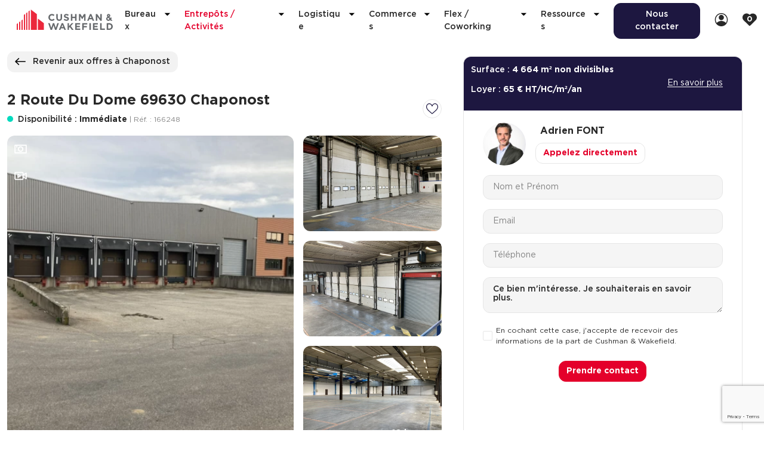

--- FILE ---
content_type: text/html; charset=UTF-8
request_url: https://immobilier.cushmanwakefield.fr/location-activites/entrepots-logistique-a-louer-chaponost-69630-166248
body_size: 38470
content:

<!DOCTYPE html>
<html class="c-document  " lang="fr">
    <head>
        <meta charset="UTF-8">
        <meta name="viewport" content="width=device-width, initial-scale=1.0, shrink-to-fit=no">

                    <title>Location Entrepôts / Activités Chaponost 4 664 M² Non Divisibles  69630 | CW</title>
            <meta name="description" content="Retrouvez toutes les informations sur ce Location Entrepôts / Activités Chaponost 4 664 M² Non Divisibles  69630. Cushman &amp; Wakefield le leader mondial de l’immobilier d’entreprise.">
            <meta name="robots" content="index, follow">
                            
                                    <link
                        rel="canonical"
                        href="https://immobilier.cushmanwakefield.fr/location-activites/entrepots-logistique-a-louer-chaponost-69630-166248">
                                
                        <meta property="og:title" content="Location Entrepôts / Activités Chaponost 4 664 M² Non Divisibles  69630 | CW">
            <meta property="og:description" content="Retrouvez toutes les informations sur ce Location Entrepôts / Activités Chaponost 4 664 M² Non Divisibles  69630. Cushman &amp; Wakefield le leader mondial de l’immobilier d’entreprise.">
        
        <link rel="icon" type="image/png" href="/favicon-32x32.png" sizes="32x32" />
        <link rel="icon" type="image/png" href="/favicon-16x16.png" sizes="16x16" />
        <link rel="preload" href="/build/fonts/GothamBook.e8ff6e74.woff2" as="font" crossorigin="anonymous" />
        <link rel="preload" href="/build/fonts/GothamMedium.c1cd22ff.woff2" as="font" crossorigin="anonymous" />
        <link rel="preload" href="/build/fonts/GothamBold.0d6b1667.woff2" as="font" crossorigin="anonymous" />
        <link rel="preload" href="/build/fonts/ChronicleTextG2RomanPro.5085e746.woff2" as="font" crossorigin="anonymous" />
        <link rel="preload" href="/build/fonts/ChronicleTextG2BoldPro.d773e9cf.woff2" as="font" crossorigin="anonymous" />

                                <link rel="stylesheet" href="/build/app.2c363d1f.css">
        
        
        <script>
                        if (!Element.prototype.closest) {
                if (!Element.prototype.matches) {
                    Element.prototype.matches = Element.prototype.msMatchesSelector || Element.prototype.webkitMatchesSelector;
                }
                Element.prototype.closest = function (s) {
                    var el = this;
                    var ancestor = this;
                    if (!document.documentElement.contains(el)) return null;
                    do {
                        if (ancestor.matches(s)) return ancestor;
                        ancestor = ancestor.parentElement;
                    } while (ancestor !== null && ancestor !== undefined);
                    return null;
                };
            }
        </script>

                    <script>var dataLayer = [{"env_work":"PROD","env_channel":"desktop","env_language":"fr","name_site":"immobilier.cushmanwakefield.fr","page_url":"https:\/\/immobilier.cushmanwakefield.fr\/location-activites\/entrepots-logistique-a-louer-chaponost-69630-166248","page_name":"property_show","env_template":"property","keywords":null,"ad_id":"166248","ad_name":"location-activites\/entrepots-logistique-a-louer-chaponost-69630-166248","ad_cat1":"renting","ad_Cat2":"activity","ad_Cat3":null,"ad_Cat4":null,"product_price":"65 HT\/HC\/m\u00b2\/an","product_sizeproperty":"4 664 m\u00b2 non divisibles ","product_typeproperty":"Activit\u00e9s","product_availability":"Imm\u00e9diate","product_locationproperty":"CHAPONOST","currencyCode":"EUR","name":"location-activites\/entrepots-logistique-a-louer-chaponost-69630-166248","id":"166248","price":"65 HT\/HC\/m\u00b2\/an","category":"activity","position":"","user_login":"non_connect\u00e9"}]; dataLayer.push({env_channel: window.innerWidth < 768 ? 'mobile' : 'desktop'});

document.addEventListener('cushman.getUserInfo', function (e) {
    if (e.detail && e.detail.loggedIn) {
        dataLayer.push({
            user_login: 'connecté',
            user_id: e.detail.id,
            user_visitorLastVisit: e.detail.lastVisitedAt
        });
    }
}, false);

document.addEventListener('DOMContentLoaded', function() {
    function getEventTarget(e) {
        e = e || window.event;
        var el = e.target || e.srcElement;

        return el.closest('a, button, select, form');
    }

    function getEventPayload(element, data) {
        var payload = Object.assign({'event': 'uaevent'}, data);

        if (payload.eventLabel === false && element.dataset.trackLabel) {
            payload.eventLabel =  element.dataset.trackLabel;
        }
        if (payload.eventAction === false && element.dataset.trackAction) {
            payload.eventAction =  element.dataset.trackAction;
        }

        return payload;
    }

    function handleEvent(event, eventList) {
        var el = getEventTarget(event);

        if (!el) {
            return;
        }

        for (var selector in eventList) {
            if (eventList.hasOwnProperty(selector) && el.matches(selector)) {
                if (el instanceof HTMLSelectElement) {
                    el = el.selectedOptions[0];
                }

                dataLayer.push(getEventPayload(el, eventList[selector]));
            }
        }
    }

    try {
        var clickEvents = {".js-track-header-contact":{"eventCategory":"contact","eventAction":"nous_contacter","eventLabel":"nous_contacter"},".js-track-contact-us":{"eventCategory":"contact","eventAction":"nous_contacter","eventLabel":"nous_ecrire"},".js-track-contact-call-us":{"eventCategory":"contact","eventAction":"nous_contacter","eventLabel":"nous_appeler"},".js-track-ask-us":{"eventCategory":"contact","eventAction":"nous_contacter","eventLabel":"chat"},".js-track-search-project":{"eventCategory":"contact","eventAction":"proprietaire","eventLabel":"en_savoir_plus"},".js-track-property-contact":{"eventCategory":"fiche_produit","eventAction":"nous_contacter","eventLabel":"nous_contacter"},".js-track-property-project":{"eventCategory":"fiche_produit","eventAction":"projet","eventLabel":"cr\u00e9er_un_projet"},".js-track-call-us":{"eventCategory":"contact","eventAction":"appel","eventLabel":"tel"},".js-track-agency-call-us":{"eventCategory":"contact","eventAction":"appel","eventLabel":"tel_agence"},".js-track-login":{"eventCategory":"authentification","eventAction":"connexion","eventLabel":"se_connecter"},".js-track-login-linkedin":{"eventCategory":"authentification","eventAction":"connexion","eventLabel":"linkedin"},".js-track-register":{"eventCategory":"authentification","eventAction":"creation","eventLabel":"creer_un_compte"},".js-track-create-alert":{"eventCategory":"alerte","eventAction":"bien","eventLabel":"cr\u00e9er_une_alerte"}};
        document.addEventListener('click', function(e) {
            handleEvent(e, clickEvents);
        }, true);

        var submitEvents = {".js-track-contact-us":{"eventCategory":"contact","eventAction":"nous_contacter","eventLabel":"envoyer_la_demande"},".js-track-property-contact":{"eventCategory":"fiche_produit","eventAction":"envoyer_un_message","eventLabel":"envoyer_la_demande"},".js-track-white-paper-download":{"eventCategory":"livre_blanc","eventAction":"telechargez_le_livre_blanc","eventLabel":false},".js-track-newsletter":{"eventCategory":"newsletter","eventAction":"inscription","eventLabel":"valider"},".js-track-login-form":{"eventCategory":"authentification","eventAction":"connexion","eventLabel":"se_connecter_ok"},".js-track-register":{"eventCategory":"authentification","eventAction":"creation","eventLabel":"creer_un_compte"},".js-track-tool-investment":{"eventCategory":"outils","eventAction":"simulateur","eventLabel":"simuler_investissement"}};
        document.addEventListener('submit', function(e) {
            // This avoids to handle this native "submit" event for the async contact form, which is handled manually below.
            var el = getEventTarget(e);
            if (el && el.matches('.js-track-property-contact')) {
                return;
            }

            handleEvent(e, submitEvents);
        }, true);
        // Listen to AJAX forms successful submission
        document.addEventListener('cushman.asyncFormSubmitted', function(e) {
            handleEvent(e.detail.originalSubmitEvent, submitEvents);
            const formData = e.detail.formData;
            const formDataset = e.detail.originalSubmitEvent.target.dataset;

            dataLayer.push({
                event: 'contact-form-property-success',
                user_email: formData.get('property_contact[email]'),
                'property-id': formDataset.propertyId,
                'property-address': formDataset.propertyAddress,
                'property-city': formDataset.propertyCity,
                'property-type': formDataset.propertyType,
                'property-typology': formDataset.propertyTypology,
                user_phone: formData.get('property_contact[phone]'),
            });
        });

        var changeEvents = {".js-track-sorting":{"eventCategory":"filtre","eventAction":false,"eventLabel":false}};
        document.addEventListener('change', function(e) {
            handleEvent(e, changeEvents);
        }, true);
    } catch (e) {
        // Tracking error are silenced
        console.log(e);
    }
});;</script>
            <script type="text/javascript">

                document.addEventListener('DOMContentLoaded', function () {
                    dataLayer.push({
                        event: 'datalayer-loaded',
                        pageType: '',
                        language: 'fr',
                        env_channel: 'desktop',
                        page_cat: document.querySelector('ol.c-breadcrumb__list li:nth-child(2) a').textContent.trim(),
                        user_email: '',
                        user_id: '',
                        'property-id': '166248',
'property-address': '2 ROUTE DU DOME 69630 CHAPONOST',
'property-city': 'CHAPONOST',
'property-type': 'Activités',
                    });
                });
            </script>
            
                        <script>(function(w,d,s,l,i){w[l]=w[l]||[];w[l].push({'gtm.start':
            new Date().getTime(),event:'gtm.js'});var f=d.getElementsByTagName(s)[0],
            j=d.createElement(s),dl=l!='dataLayer'?'&l='+l:'';j.async=true;j.src=
            'https://www.googletagmanager.com/gtm.js?id='+i+dl;f.parentNode.insertBefore(j,f);
            })(window,document,'script','dataLayer','GTM-TJ24VG8');</script>

            <script>
                (function(w,d,t,r,u)
                {
                    var f,n,i;
                    w[u]=w[u]||[],f=function()
                    {
                        var o={ti:"26191138", enableAutoSpaTracking: true};
                        o.q=w[u],w[u]=new UET(o),w[u].push("pageLoad")
                    },
                        n=d.createElement(t),n.src=r,n.async=1,n.onload=n.onreadystatechange=function()
                    {
                        var s=this.readyState;
                        s&&s!=="loaded"&&s!=="complete"||(f(),n.onload=n.onreadystatechange=null)
                    },
                        i=d.getElementsByTagName(t)[0],i.parentNode.insertBefore(n,i)
                })
                (window,document,"script","//bat.bing.com/bat.js","uetq");
            </script>
            </head>

    <body class="c-page js-page " id="js-page">

                    <!-- Google Tag Manager (noscript) -->
            <noscript><iframe src="https://www.googletagmanager.com/ns.html?id=GTM-TJ24VG8" height="0" width="0" style="display:none;visibility:hidden"></iframe></noscript>
            <!-- End Google Tag Manager (noscript) -->
        
        <script>if (!window.fetch) {
            document.body.insertAdjacentHTML(
                'afterbegin',
                '<div style="background: #E4002B; color: #FFF; font: 300 1.4rem/1.5 Gotham, Arial, sans-serif; padding: 3rem 0; text-align: center; text-transform: uppercase;">' +
                    '<p style="font-size: 4.2rem; font-weight: 700; line-height: 1.19; margin: 0 0 2.4rem;">Votre navigateur n’est pas à jour</p>' +
                    '<p style="margin: 0;">Merci de mettre a jour votre navigateur pour naviguer sur ce site.</p>' +
                '</div>'
            );
        }</script>

        <div class="c-page__inner">
                <header class="c-header">
    <div class="u-hidden@tablet-down">
        <div class="c-cta-band__list">
        
            </div>

    </div>

    <!-- Header Main: Logo + Nav-->
    <div class="c-header__main">
        <div class="o-container u-d(flex) u-ai(center) u-jc(space-between)">
            <div class="o-grid o-grid--none u-fxw(nowrap) u-fx(auto)">
                <div class="o-grid__col u-d(flex) u-ai(center)">
                    <!-- Logo -->
                    <a href="/" class="c-logo c-header__logo u-res(link)">
                        <svg xmlns="http://www.w3.org/2000/svg" width="216" height="45.316" viewBox="0 0 216 45.316"><title>Cushman &amp; Wakefield</title><path fill="#EB283C" d="M31.803 0v45.314h13.325V10.073zM26.502 4.007v41.309h2.725V1.947zM21.202 45.315h2.725V5.953l-2.725 2.06zM15.901 45.315h2.725V9.96l-2.725 2.061zM47.704 20.314v25.001H61.03V30.387zM10.601 24.268v21.046h2.725V22.208zM5.3 45.315h2.725v-19.1L5.3 28.274zM0 45.315h2.725V30.221L0 32.281z"/><g fill="#676A6D"><path d="M95.452 25.229c-4.009 0-6.461-2.239-6.461-6.632v-8.531h3.284v8.445c0 2.431 1.215 3.689 3.22 3.689 2.004 0 3.22-1.215 3.22-3.582v-8.552h3.284v8.424c0 4.521-2.538 6.739-6.547 6.739M111.886 25.207c-2.26 0-4.542-.789-6.333-2.388l1.94-2.325c1.344 1.109 2.75 1.813 4.457 1.813 1.344 0 2.153-.534 2.153-1.408v-.043c0-.831-.512-1.258-3.007-1.898-3.008-.768-4.947-1.66-4.947-4.624v-.043c0-2.708 2.176-4.5 5.225-4.5 2.176 0 4.031.683 5.545 1.898l-1.707 2.474c-1.321-.917-2.623-1.471-3.881-1.471s-1.92.575-1.92 1.301v.042c0 .981.641 1.362 3.222 2.023 3.028.789 4.733 1.877 4.733 4.479v.042c0 2.964-2.261 4.628-5.48 4.628"/></g><path fill="#676A6D" d="M131.157 24.994v-5.992h-6.055v5.992h-3.285V10.066h3.285v5.907h6.055v-5.907h3.284v14.928zM188.128 24.994l-7.031-9.337v9.337h-3.241V10.066h3.028l6.995 9.497v-9.497h3.241v14.928zM123.903 45.315l-4.627-6.354-1.727 1.791v4.563h-3.284V30.387h3.284v6.527l6.055-6.527h3.967l-6.077 6.334 6.355 8.594zM131.536 45.315V30.387h11.162v2.922H134.8v3.029h6.937v2.922H134.8v3.135h8.004v2.92zM163.272 30.387h3.285v14.929h-3.285zM171.398 45.293V30.365h11.162v2.922h-7.899v3.027h6.939v2.922h-6.939v3.135h8.004v2.922zM187.571 45.315V30.387h3.283v11.942h7.444v2.986z"/><g fill="#676A6D"><path d="M212.567 37.852c0-2.645-1.813-4.499-4.5-4.499h-2.539v8.999h2.539c2.687 0 4.5-1.812 4.5-4.457v-.043zm-4.5 7.463h-5.822V30.387h5.822c4.691 0 7.933 3.221 7.933 7.422v.043c0 4.201-3.241 7.463-7.933 7.463M79.241 22.202c-2.732.048-4.558-2.053-4.602-4.612l-.001-.042c-.045-2.559 1.753-4.681 4.397-4.727a4.679 4.679 0 0 1 3.67 1.652l2.083-2.488c-1.429-1.39-3.437-2.233-5.764-2.192-4.605.08-7.892 3.614-7.818 7.857l.001.043c.074 4.243 3.439 7.618 8.044 7.538 2.42-.042 4.467-1.136 5.861-2.725l-2.213-2.159a4.615 4.615 0 0 1-3.658 1.855"/></g><path fill="#676A6D" d="M151.14 10.066h3.516v14.928h-3.128v-9.758l-4.234 6.388h-.096l-4.234-6.388v9.758h-3.129V10.066h3.519l3.893 6.262zM164.229 18.746l1.984-4.841 1.982 4.841h-3.966zm.467-8.68l-6.352 14.928h3.348l1.364-3.348h6.313l1.365 3.348h3.433l-6.353-14.928h-3.118zM100.64 39.067l1.983-4.841 1.983 4.841h-3.966zm.466-8.679l-6.352 14.928h3.348l1.365-3.349h6.312l1.364 3.349h3.434l-6.352-14.928h-3.119zM150.706 33.373v3.177h7.024v2.986h-7.024v5.778h-3.283V30.387h11.373v2.986zM91.237 30.388l-3.459 10.399-3.46-10.399h-3.17l-3.459 10.399-3.46-10.399h-3.514l5.38 14.927h3.263l3.375-10.249 3.375 10.249h3.264l5.379-14.927zM206.546 14.973c-.401-.367-.871-.874-.952-1.388-.085-.533.25-1.149.971-1.196.755-.05 1.158.495 1.158 1.098 0 .686-.702 1.23-1.177 1.486m1.846 6.205c-.691.9-1.564 1.393-2.319 1.395-1.077.002-2.017-.901-2.054-1.966-.023-.663.484-1.653 1.969-2.33l2.404 2.901zm3.685.133l1.728-1.925-2.074-2.216-1.526 1.8-1.857-2.206c1.229-.721 2.001-2.057 1.953-3.43-.07-2.02-1.73-3.545-3.861-3.545-1.023 0-1.962.39-2.645 1.098a3.615 3.615 0 0 0-.996 2.652c.039 1.125.797 2.072 1.349 2.723-1.769.736-3.058 2.583-2.995 4.38.09 2.552 2.295 4.628 4.918 4.628 1.467 0 3.098-.799 4.09-1.902L211.493 25h3.848l-3.264-3.689z"/></svg>

                    </a><!-- /Logo -->
                </div>
                <div class="o-grid__col u-d(flex) u-jc(center) u-fx(auto)">
                                        
<div class="c-header__dialog u-ml(md)@tablet-up js-nav-primary">
    <nav class="c-nav c-header__nav" aria-label="Main menu">
        <ul
            class="c-accordion c-nav__list c-nav__list--main js-collapse"
            data-collapse-panel-property-name="--accordion-panel-height"
            data-collapse-screen="tablet-down"
        >
                            <li class="c-nav__item c-nav__item--main">
                <span
                    class="c-accordion__trigger c-nav__link c-nav__link--main "
                    data-collapse-controls="accordion-header-panel-1">
                    Bureaux
                    <span class="c-accordion__icon u-ml(4xs) u-c(gray-800)"><svg width="5" height="10" viewBox="0 0 5 10" fill="none" xmlns="http://www.w3.org/2000/svg">
<path d="M5 5.2381L0 0V10L5 5.2381Z" fill="black"/>
</svg>
</span>
                </span>
                                        <div class="c-accordion__panel c-accordion__panel--xl c-nav__submenu" id="accordion-header-panel-1">
                        <div class="o-container@tablet-up c-nav__submenu--inner">
                            <ul
                                class="c-nav__list c-nav__list--submenu u-mt(md)@tablet-down"
                            >
                                                                                                        <li class="c-nav__item">
                                                                                    <a
                                                class="c-nav__link c-accordion__trigger u-pb(sm)"
                                                href="/location-bureaux"
                                            >
                                                Location de Bureaux
                                            </a>
                                            <div>
                                                <ul class="c-nav__list">
                                                                                                            <li class="u-pb(xs)">
                                                            <a class="c-link c-link--separate" href="/location-bureaux/bureaux-a-louer-paris-75000">Location de Bureaux à Paris</a>
                                                        </li>
                                                                                                            <li class="u-pb(xs)">
                                                            <a class="c-link c-link--separate" href="/location-bureaux/bureaux-a-louer-lyon-69000">Location de Bureaux à Lyon</a>
                                                        </li>
                                                                                                            <li class="u-pb(xs)">
                                                            <a class="c-link c-link--separate" href="/location-bureaux/bureaux-a-louer-marseille-13000">Location de Bureaux à Marseille</a>
                                                        </li>
                                                                                                            <li class="u-pb(xs)">
                                                            <a class="c-link c-link--separate" href="/location-bureaux/bureaux-a-louer-rennes-35200">Location de Bureaux à Rennes</a>
                                                        </li>
                                                                                                    </ul>
                                            </div>
                                                                            </li>
                                                                                                        <li class="c-nav__item">
                                                                                    <a
                                                class="c-nav__link c-accordion__trigger u-pb(sm)"
                                                href="/achat-bureaux"
                                            >
                                                Achat de Bureaux
                                            </a>
                                            <div>
                                                <ul class="c-nav__list">
                                                                                                            <li class="u-pb(xs)">
                                                            <a class="c-link c-link--separate" href="/achat-bureaux/bureaux-a-vendre-paris-75000">Achat de Bureaux à Paris</a>
                                                        </li>
                                                                                                            <li class="u-pb(xs)">
                                                            <a class="c-link c-link--separate" href="/achat-bureaux/bureaux-a-vendre-lyon-69000">Achat de Bureaux à Lyon</a>
                                                        </li>
                                                                                                            <li class="u-pb(xs)">
                                                            <a class="c-link c-link--separate" href="/achat-bureaux/bureaux-a-vendre-marseille-13000">Achat de Bureaux à Marseille</a>
                                                        </li>
                                                                                                            <li class="u-pb(xs)">
                                                            <a class="c-link c-link--separate" href="/achat-bureaux/bureaux-a-vendre-rennes-35200">Achat de Bureaux à Rennes</a>
                                                        </li>
                                                                                                    </ul>
                                            </div>
                                                                            </li>
                                                                                                        <li class="c-nav__item">
                                                                                                                                <a
                                                class="c-nav__link c-accordion__trigger u-pb(sm)"
                                                href="/nos-collections#office"
                                            >
                                                Collections de Bureaux
                                            </a>
                                            <div>
                                                <ul class="c-nav__list">
                                                                                                            <li class="u-pb(xs)">
                                                            <a href="/collection/location-bureau-hotel-particulier"
                                                               class="c-link c-link--separate">
                                                                Hôtels particuliers
                                                            </a>
                                                        </li>
                                                                                                            <li class="u-pb(xs)">
                                                            <a href="/collection/location-bureau-immeuble-independant"
                                                               class="c-link c-link--separate">
                                                                Immeuble indépendant
                                                            </a>
                                                        </li>
                                                                                                            <li class="u-pb(xs)">
                                                            <a href="/collection/location-bureau-certifications-hqe-breeam-leed"
                                                               class="c-link c-link--separate">
                                                                Bureaux certifiés - Environnement
                                                            </a>
                                                        </li>
                                                                                                            <li class="u-pb(xs)">
                                                            <a href="/collection/location-bureau-immeuble-de-services"
                                                               class="c-link c-link--separate">
                                                                Immeuble de bureaux avec services
                                                            </a>
                                                        </li>
                                                                                                            <li class="u-pb(xs)">
                                                            <a href="/collection/location-bureaux-bellecour-cordeliers-lyon"
                                                               class="c-link c-link--separate">
                                                                Location bureaux Bellecour - Cordeliers (Lyon) Haussmanniens
                                                            </a>
                                                        </li>
                                                                                                    </ul>
                                            </div>
                                                                            </li>
                                                            </ul>
                        </div>
                    </div>
                </li>
                            <li class="c-nav__item c-nav__item--main">
                <span
                    class="c-accordion__trigger c-nav__link c-nav__link--main is-current"
                    data-collapse-controls="accordion-header-panel-2">
                    Entrepôts / Activités
                    <span class="c-accordion__icon u-ml(4xs) u-c(gray-800)"><svg width="5" height="10" viewBox="0 0 5 10" fill="none" xmlns="http://www.w3.org/2000/svg">
<path d="M5 5.2381L0 0V10L5 5.2381Z" fill="black"/>
</svg>
</span>
                </span>
                                        <div class="c-accordion__panel c-accordion__panel--xl c-nav__submenu" id="accordion-header-panel-2">
                        <div class="o-container@tablet-up c-nav__submenu--inner">
                            <ul
                                class="c-nav__list c-nav__list--submenu u-mt(md)@tablet-down"
                            >
                                                                                                        <li class="c-nav__item">
                                                                                    <a
                                                class="c-nav__link c-accordion__trigger u-pb(sm)"
                                                href="/location-locaux-activite"
                                            >
                                                Location d&#039;Entrepôts / Activités
                                            </a>
                                            <div>
                                                <ul class="c-nav__list">
                                                                                                            <li class="u-pb(xs)">
                                                            <a class="c-link c-link--separate" href="/location-locaux-activite/locaux-activite-a-louer-aix-en-provence-13100">Location d&#039;Entrepôts / Activités à Aix-en-Provence</a>
                                                        </li>
                                                                                                            <li class="u-pb(xs)">
                                                            <a class="c-link c-link--separate" href="/location-locaux-activite/locaux-activite-a-louer-saint-priest-69800">Location d&#039;Entrepôts / Activités à Saint-Priest</a>
                                                        </li>
                                                                                                            <li class="u-pb(xs)">
                                                            <a class="c-link c-link--separate" href="/location-locaux-activite/locaux-activite-a-louer-massy-91300">Location d&#039;Entrepôts / Activités à Massy</a>
                                                        </li>
                                                                                                            <li class="u-pb(xs)">
                                                            <a class="c-link c-link--separate" href="/location-locaux-activite/locaux-activite-a-louer-rennes-35200">Location d&#039;Entrepôts / Activités à Rennes</a>
                                                        </li>
                                                                                                            <li class="u-pb(xs)">
                                                            <a class="c-link c-link--separate" href="/location-locaux-activite/locaux-activite-a-louer-besancon-25000">Location d&#039;Entrepôts / Activités à Besançon</a>
                                                        </li>
                                                                                                    </ul>
                                            </div>
                                                                            </li>
                                                                                                        <li class="c-nav__item">
                                                                                    <a
                                                class="c-nav__link c-accordion__trigger u-pb(sm)"
                                                href="/achat-locaux-activite"
                                            >
                                                Achat d&#039;Entrepôts / Activités
                                            </a>
                                            <div>
                                                <ul class="c-nav__list">
                                                                                                            <li class="u-pb(xs)">
                                                            <a class="c-link c-link--separate" href="/achat-locaux-activite/locaux-activite-a-vendre-ille-et-vilaine-35">Achat d&#039;Entrepôts / Activités en Ille-et-Vilaine</a>
                                                        </li>
                                                                                                            <li class="u-pb(xs)">
                                                            <a class="c-link c-link--separate" href="/achat-locaux-activite/locaux-activite-a-vendre-lyon-69000">Achat d&#039;Entrepôts / Activités à Lyon</a>
                                                        </li>
                                                                                                            <li class="u-pb(xs)">
                                                            <a class="c-link c-link--separate" href="/achat-locaux-activite/locaux-activite-a-vendre-aubagne-13400">Achat d&#039;Entrepôts / Activités à Aubagne</a>
                                                        </li>
                                                                                                            <li class="u-pb(xs)">
                                                            <a class="c-link c-link--separate" href="/achat-locaux-activite/locaux-activite-a-vendre-toulouse-31000">Achat d&#039;Entrepôts / Activités à Toulouse</a>
                                                        </li>
                                                                                                            <li class="u-pb(xs)">
                                                            <a class="c-link c-link--separate" href="/achat-locaux-activite/locaux-activite-a-vendre-dijon-21000">Achat d&#039;Entrepôts / Activités à Dijon</a>
                                                        </li>
                                                                                                    </ul>
                                            </div>
                                                                            </li>
                                                                                                        <li class="c-nav__item">
                                                                                                                                <a
                                                class="c-nav__link c-accordion__trigger u-pb(sm)"
                                                href="/nos-collections#office"
                                            >
                                                Collections d&#039;Entrepôts / Activités
                                            </a>
                                            <div>
                                                <ul class="c-nav__list">
                                                                                                            <li class="u-pb(xs)">
                                                            <a href="/collection/entrepot-local-activite-independant"
                                                               class="c-link c-link--separate">
                                                                Entrepôts et Locaux d&#039;activités indépendants
                                                            </a>
                                                        </li>
                                                                                                            <li class="u-pb(xs)">
                                                            <a href="/collection/entrepot-local-activite-avec-quai-chargement"
                                                               class="c-link c-link--separate">
                                                                Entrepôts et Locaux d&#039;activités avec quai de chargement
                                                            </a>
                                                        </li>
                                                                                                            <li class="u-pb(xs)">
                                                            <a href="/collection/entrepot-local-activite-programme-neuf"
                                                               class="c-link c-link--separate">
                                                                Entrepôts et Locaux d&#039;activités - Programmes neufs
                                                            </a>
                                                        </li>
                                                                                                    </ul>
                                            </div>
                                                                            </li>
                                                            </ul>
                        </div>
                    </div>
                </li>
                            <li class="c-nav__item c-nav__item--main">
                <span
                    class="c-accordion__trigger c-nav__link c-nav__link--main "
                    data-collapse-controls="accordion-header-panel-3">
                    Logistique
                    <span class="c-accordion__icon u-ml(4xs) u-c(gray-800)"><svg width="5" height="10" viewBox="0 0 5 10" fill="none" xmlns="http://www.w3.org/2000/svg">
<path d="M5 5.2381L0 0V10L5 5.2381Z" fill="black"/>
</svg>
</span>
                </span>
                                        <div class="c-accordion__panel c-accordion__panel--xl c-nav__submenu" id="accordion-header-panel-3">
                        <div class="o-container@tablet-up c-nav__submenu--inner">
                            <ul
                                class="c-nav__list c-nav__list--submenu u-mt(md)@tablet-down"
                            >
                                                                                                        <li class="c-nav__item">
                                                                                    <a
                                                class="c-nav__link c-accordion__trigger u-pb(sm)"
                                                href="/location-entrepots"
                                            >
                                                Location de plateformes Logistique
                                            </a>
                                            <div>
                                                <ul class="c-nav__list">
                                                                                                            <li class="u-pb(xs)">
                                                            <a class="c-link c-link--separate" href="/location-entrepots/entrepots-a-louer-aulnay-sous-bois-93600">Location de plateformes Logistique à Aulnay-sous-Bois</a>
                                                        </li>
                                                                                                            <li class="u-pb(xs)">
                                                            <a class="c-link c-link--separate" href="/location-entrepots/entrepots-a-louer-amiens-80000">Location de plateformes Logistique à Amiens</a>
                                                        </li>
                                                                                                            <li class="u-pb(xs)">
                                                            <a class="c-link c-link--separate" href="/location-entrepots/entrepots-a-louer-marseille-13000">Location de plateformes Logistique à Marseille</a>
                                                        </li>
                                                                                                            <li class="u-pb(xs)">
                                                            <a class="c-link c-link--separate" href="/location-entrepots/entrepots-a-louer-le-havre-76600">Location de plateformes Logistique à Le Havre</a>
                                                        </li>
                                                                                                    </ul>
                                            </div>
                                                                            </li>
                                                                                                        <li class="c-nav__item">
                                                                                    <a
                                                class="c-nav__link c-accordion__trigger u-pb(sm)"
                                                href="/achat-entrepots"
                                            >
                                                Achat de plateformes Logistique
                                            </a>
                                            <div>
                                                <ul class="c-nav__list">
                                                                                                            <li class="u-pb(xs)">
                                                            <a class="c-link c-link--separate" href="/achat-entrepots/entrepots-a-vendre-region-bretagne">Achat de plateformes Logistique en Bretagne</a>
                                                        </li>
                                                                                                            <li class="u-pb(xs)">
                                                            <a class="c-link c-link--separate" href="/achat-entrepots/entrepots-a-vendre-lyon-69000">Achat de plateformes Logistique à Lyon</a>
                                                        </li>
                                                                                                            <li class="u-pb(xs)">
                                                            <a class="c-link c-link--separate" href="/achat-entrepots/entrepots-a-vendre-marseille-13000">Achat de plateformes Logistique à Marseille</a>
                                                        </li>
                                                                                                            <li class="u-pb(xs)">
                                                            <a class="c-link c-link--separate" href="/achat-entrepots/entrepots-a-vendre-dijon-21000">Achat de plateformes Logistique à Dijon</a>
                                                        </li>
                                                                                                    </ul>
                                            </div>
                                                                            </li>
                                                                                                        <li class="c-nav__item">
                                                                                                                                <a
                                                class="c-nav__link c-accordion__trigger u-pb(sm)"
                                                href="/nos-collections#warehouse"
                                            >
                                                Collections de Logistique
                                            </a>
                                            <div>
                                                <ul class="c-nav__list">
                                                                                                            <li class="u-pb(xs)">
                                                            <a href="/collection/logistique-urbaine"
                                                               class="c-link c-link--separate">
                                                                Logistique urbaine
                                                            </a>
                                                        </li>
                                                                                                            <li class="u-pb(xs)">
                                                            <a href="/collection/entrepots-messagerie-a-vendre-ou-a-louer"
                                                               class="c-link c-link--separate">
                                                                Entrepôts Messagerie
                                                            </a>
                                                        </li>
                                                                                                            <li class="u-pb(xs)">
                                                            <a href="/collection/louer-un-entrepot-de-classe-a"
                                                               class="c-link c-link--separate">
                                                                Entrepôts logistique classe A
                                                            </a>
                                                        </li>
                                                                                                            <li class="u-pb(xs)">
                                                            <a href="/collection/entrepot-logistique-xxl"
                                                               class="c-link c-link--separate">
                                                                Entrepôts XXL
                                                            </a>
                                                        </li>
                                                                                                    </ul>
                                            </div>
                                                                            </li>
                                                            </ul>
                        </div>
                    </div>
                </li>
                            <li class="c-nav__item c-nav__item--main">
                <span
                    class="c-accordion__trigger c-nav__link c-nav__link--main "
                    data-collapse-controls="accordion-header-panel-4">
                    Commerces
                    <span class="c-accordion__icon u-ml(4xs) u-c(gray-800)"><svg width="5" height="10" viewBox="0 0 5 10" fill="none" xmlns="http://www.w3.org/2000/svg">
<path d="M5 5.2381L0 0V10L5 5.2381Z" fill="black"/>
</svg>
</span>
                </span>
                                        <div class="c-accordion__panel c-accordion__panel--xl c-nav__submenu" id="accordion-header-panel-4">
                        <div class="o-container@tablet-up c-nav__submenu--inner">
                            <ul
                                class="c-nav__list c-nav__list--submenu u-mt(md)@tablet-down"
                            >
                                                                                                        <li class="c-nav__item">
                                                                                    <a
                                                class="c-nav__link c-accordion__trigger u-pb(sm)"
                                                href="/location-locaux-commerciaux"
                                            >
                                                Location de Commerces
                                            </a>
                                            <div>
                                                <ul class="c-nav__list">
                                                                                                            <li class="u-pb(xs)">
                                                            <a class="c-link c-link--separate" href="/location-locaux-commerciaux/local-commercial-a-louer-paris-75000">Location de Commerces à Paris</a>
                                                        </li>
                                                                                                            <li class="u-pb(xs)">
                                                            <a class="c-link c-link--separate" href="/location-locaux-commerciaux/local-commercial-a-louer-bordeaux-33000">Location de Commerces à Bordeaux</a>
                                                        </li>
                                                                                                            <li class="u-pb(xs)">
                                                            <a class="c-link c-link--separate" href="/location-locaux-commerciaux/local-commercial-a-louer-toulouse-31000">Location de Commerces à Toulouse</a>
                                                        </li>
                                                                                                            <li class="u-pb(xs)">
                                                            <a class="c-link c-link--separate" href="/location-locaux-commerciaux/local-commercial-a-louer-reims-51100">Location de Commerces à Reims</a>
                                                        </li>
                                                                                                    </ul>
                                            </div>
                                                                            </li>
                                                                                                        <li class="c-nav__item">
                                                                                    <a
                                                class="c-nav__link c-accordion__trigger u-pb(sm)"
                                                href="/achat-locaux-commerciaux"
                                            >
                                                Achat de Commerces
                                            </a>
                                            <div>
                                                <ul class="c-nav__list">
                                                                                                            <li class="u-pb(xs)">
                                                            <a class="c-link c-link--separate" href="/achat-locaux-commerciaux/local-commercial-a-vendre-nimes-30000">Achat de Commerces à Nîmes</a>
                                                        </li>
                                                                                                            <li class="u-pb(xs)">
                                                            <a class="c-link c-link--separate" href="/achat-locaux-commerciaux/local-commercial-a-vendre-toulouse-31000">Achat de Commerces à Toulouse</a>
                                                        </li>
                                                                                                            <li class="u-pb(xs)">
                                                            <a class="c-link c-link--separate" href="/achat-locaux-commerciaux/local-commercial-a-vendre-marseille-13000">Achat de Commerces à Marseille</a>
                                                        </li>
                                                                                                            <li class="u-pb(xs)">
                                                            <a class="c-link c-link--separate" href="/achat-locaux-commerciaux/local-commercial-a-vendre-dijon-21000">Achat de Commerces à Dijon</a>
                                                        </li>
                                                                                                    </ul>
                                            </div>
                                                                            </li>
                                                            </ul>
                        </div>
                    </div>
                </li>
                            <li class="c-nav__item c-nav__item--main">
                <span
                    class="c-accordion__trigger c-nav__link c-nav__link--main "
                    data-collapse-controls="accordion-header-panel-5">
                    Flex / Coworking
                    <span class="c-accordion__icon u-ml(4xs) u-c(gray-800)"><svg width="5" height="10" viewBox="0 0 5 10" fill="none" xmlns="http://www.w3.org/2000/svg">
<path d="M5 5.2381L0 0V10L5 5.2381Z" fill="black"/>
</svg>
</span>
                </span>
                                        <div class="c-accordion__panel c-accordion__panel--xl c-nav__submenu" id="accordion-header-panel-5">
                        <div class="o-container@tablet-up c-nav__submenu--inner">
                            <ul
                                class="c-nav__list c-nav__list--submenu u-mt(md)@tablet-down"
                            >
                                                                                                        <li class="c-nav__item">
                                                                                    <a
                                                class="c-nav__link c-accordion__trigger u-pb(sm)"
                                                href="/flex-office/bureau-privatif"
                                            >
                                                Bureaux privatifs
                                            </a>
                                            <div>
                                                <ul class="c-nav__list">
                                                                                                            <li class="u-pb(xs)">
                                                            <a class="c-link c-link--separate" href="/flex-office/bureau-privatif-paris-75000">Bureaux privatifs à Paris</a>
                                                        </li>
                                                                                                            <li class="u-pb(xs)">
                                                            <a class="c-link c-link--separate" href="/flex-office/bureau-privatif-lyon-69000">Bureaux privatifs à Lyon</a>
                                                        </li>
                                                                                                            <li class="u-pb(xs)">
                                                            <a class="c-link c-link--separate" href="/flex-office/bureau-privatif-marseille-13000">Bureaux privatifs à Marseille</a>
                                                        </li>
                                                                                                            <li class="u-pb(xs)">
                                                            <a class="c-link c-link--separate" href="/flex-office/bureau-privatif-neuilly-sur-seine-92200">Bureaux privatifs à Neuilly-sur-Seine</a>
                                                        </li>
                                                                                                            <li class="u-pb(xs)">
                                                            <a class="c-link c-link--separate" href="/flex-office/bureau-privatif-lille-59000">Bureaux privatifs à Lille</a>
                                                        </li>
                                                                                                    </ul>
                                            </div>
                                                                            </li>
                                                                                                        <li class="c-nav__item">
                                                                                    <a
                                                class="c-nav__link c-accordion__trigger u-pb(sm)"
                                                href="/flex-office/plateau-privatif"
                                            >
                                                Plateaux indépendants
                                            </a>
                                            <div>
                                                <ul class="c-nav__list">
                                                                                                            <li class="u-pb(xs)">
                                                            <a class="c-link c-link--separate" href="/flex-office/plateau-privatif-paris-75000">Plateaux indépendants à Paris</a>
                                                        </li>
                                                                                                            <li class="u-pb(xs)">
                                                            <a class="c-link c-link--separate" href="/flex-office/plateau-privatif-lyon-69000">Plateaux indépendants à Lyon</a>
                                                        </li>
                                                                                                            <li class="u-pb(xs)">
                                                            <a class="c-link c-link--separate" href="/flex-office/plateau-privatif-neuilly-sur-seine-92200">Plateaux indépendants à Neuilly-sur-Seine</a>
                                                        </li>
                                                                                                            <li class="u-pb(xs)">
                                                            <a class="c-link c-link--separate" href="/flex-office/plateau-privatif-saint-ouen-93400">Plateaux indépendants à Saint-Ouen</a>
                                                        </li>
                                                                                                            <li class="u-pb(xs)">
                                                            <a class="c-link c-link--separate" href="/flex-office/plateau-privatif-boulogne-billancourt-92100">Plateaux indépendants à Boulogne-Billancourt</a>
                                                        </li>
                                                                                                    </ul>
                                            </div>
                                                                            </li>
                                                                                                        <li class="c-nav__item">
                                                                                                                                <a
                                                class="c-nav__link c-accordion__trigger u-pb(sm)"
                                                href="/nos-collections#flex"
                                            >
                                                Collections de Plateaux indépendants
                                            </a>
                                            <div>
                                                <ul class="c-nav__list">
                                                                                                            <li class="u-pb(xs)">
                                                            <a href="/collection/location-flex-office-espace-exterieur"
                                                               class="c-link c-link--separate">
                                                                Bureaux privés avec terrasse
                                                            </a>
                                                        </li>
                                                                                                    </ul>
                                            </div>
                                                                            </li>
                                                            </ul>
                        </div>
                    </div>
                </li>
                        <li class="c-nav__item c-nav__item--main">
                <span
                    class="c-accordion__trigger c-nav__link c-nav__link--main "
                    data-collapse-controls="accordion-header-panel-conseils">
                        Ressources
                    <span class="c-accordion__icon u-ml(4xs) u-c(gray-800)"><svg width="5" height="10" viewBox="0 0 5 10" fill="none" xmlns="http://www.w3.org/2000/svg">
<path d="M5 5.2381L0 0V10L5 5.2381Z" fill="black"/>
</svg>
</span>
                </span>
                <div class="c-accordion__panel c-accordion__panel--xl c-nav__submenu" id="accordion-header-panel-conseils">
                    
                    <div class="o-container@tablet-up c-nav__submenu--inner c-nav__submenu--right">
                        <ul class="c-nav__list c-nav__list--submenu u-mt(md)@tablet-down">
                            <li class="c-nav__item u-mr(md)">
                                <a class="c-nav__link c-accordion__trigger" href="/nos-conseils">
                                    Guide & Conseils
                                </a>
                            </li>
                            <li class="c-nav__item u-mr(md)">
                                <a class="c-nav__link c-accordion__trigger" href="/nos-conseils/livre-blanc">
                                    Livrets blancs & Études
                                </a>
                            </li>
                            <li class="c-nav__item u-mr(md)">
                                <a class="c-nav__link c-accordion__trigger" href="/nos-conseils/case-study">
                                    Cas Clients
                                </a>
                            </li>
                        </ul>
                    </div>
                </div>
            </li>
        </ul>
    </nav>

    <div class="u-hidden@tablet-up">
        <div class="c-cta-band__list">
        
            </div>

    </div>
</div>

                </div>
                <div class="o-grid__col u-d(flex) u-ai(center) u-jc(center)">
                    <div class="c-nav">
                        <ul class="c-nav__list c-nav__list--additional u-d(flex)">
                            <li class="c-nav__item c-nav__item--additional u-pl(none)" role="menuitem">
    <a href="/contact/form"
                    data-trk-click-message="166248"
         class="c-button c-button--senary u-hidden@phone c-button--nav">
        Nous contacter
    </a>
</li>
<li class="c-nav__item c-nav__item--additional u-or(2)@tablet-up" role="menuitem">
    <a class="c-nav__link c-nav__link--additional"
       rel="nofollow"
       data-path="L21vbi1jb21wdGUv"
       role="link"
       tabindex="0">
        <span class="c-header__icon c-nav__icon"><svg class="c-icon" width="36" height="36" viewBox="0 0 117 117" xmlns="http://www.w3.org/2000/svg">
<path d="M55.8465 3.64898C17.6986 5.66577 -7.15254 44.8866 8.12533 80.2711C27.0199 124.03 89.5341 124.195 108.652 80.3745C124.799 43.3611 96.1921 1.51906 55.8465 3.64898Z" fill="white" />
<path d="M55.8465 3.64897C96.1921 1.51582 124.799 43.3579 108.652 80.3712C89.5341 124.191 27.0199 124.026 8.12533 80.2678C-7.15254 44.8866 17.6986 5.66576 55.8465 3.64897ZM54.5569 11.0859C18.6909 13.7394 -1.4189 55.4263 19.2306 84.9963C38.1478 65.7042 68.626 63.0313 90.5974 78.92C93.1636 80.7752 95.3226 83.0021 97.7564 84.9995C98.2961 84.867 101.337 78.9588 101.761 78.0054C116.531 44.7735 90.6265 8.40977 54.5536 11.0827L54.5569 11.0859Z"/>
<path d="M55.1968 18.5132C79.6214 15.7595 89.8217 46.7871 69.7863 58.959C54.586 68.1961 35.4232 56.2311 36.5253 38.6262C37.1394 28.846 45.3423 19.6218 55.1936 18.5099L55.1968 18.5132Z"/>
</svg>
</span>
        <span class="js-track-login"></span>
    </a>
</li>
    <li class="c-nav__item c-nav__item--additional u-hidden@phone" role="menuitem">
        <a class="c-nav__link c-nav__link--additional js-favorites-link"
           rel="nofollow"
           role="link"
           tabindex="0"
           data-path="L2Zhdm9yaXM="
           data-account-url="/mon-compte/favoris"
        >
            <span class="c-header__icon c-nav__icon"><svg class="c-icon" width="36" height="36" viewBox="0 0 36 36" xmlns="http://www.w3.org/2000/svg">
<path d="M25.8 2.1c-2.7 0-5.3 1.1-7.2 3l-.6.5-.6-.6c-4-4-10.5-4-14.5 0s-4 10.5 0 14.5l13.9 13.9c.6.6 1.6.6 2.2 0l14-13.9c1.9-1.9 3-4.5 3-7.2S34.9 7 33 5.1s-4.5-3-7.2-3z" />
<text class="js-favorite-counter" x="18" y="23" text-anchor="middle" fill="#FFF" font-size="19" font-weight="700"></text>
</svg>
</span>
        </a>
    </li>

                        </ul>
                    </div>
                </div>
            </div>

            <!-- Button Main Navigation -->
            <button type="button" class="c-burger c-header__btn-nav js-nav-primary-open u-hidden@tablet-up">
                <span class="c-burger__item"></span>
                <span class="c-burger__item"></span>
                <span class="c-burger__item"></span>
                <span class="c-burger__item"></span>
            </button><!-- /Button Main Navigation -->

        </div>
    </div><!-- /Header Main -->

    </header>


                <main class="c-main">
        <!-- Fixed-band -->
<div class="c-fixed-band u-bgc(blue-900) u-hidden@tablet-up" data-contact-bar>
    <div class="c-fixed-band__item u-d(flex) u-ai(center) u-jc(space-around)">
                    <button
                class="c-button c-button--quaternary u-ell u-mr(2xs) u-fx(1)"
                data-tracked-number="04&#x20;37&#x20;24&#x20;74&#x20;23"
                data-trk-click-tel-fiche-produit="04&#x20;37&#x20;24&#x20;74&#x20;23"
                                data-freespee-qs="custnr&#x3D;24&amp;custname&#x3D;C&#x25;26W&#x25;20Lyon&amp;propertyId&#x3D;166248&amp;propertyAddress&#x3D;69630&#x25;20CHAPONOST&amp;propertyArea&#x3D;chaponost-69630&amp;propertyUrl&#x3D;https&#x25;3A&#x25;2F&#x25;2Fimmobilier.cushmanwakefield.fr&#x25;2Flocation-activites&#x25;2Fentrepots-logistique-a-louer-chaponost-69630-166248&amp;propertyPrice&#x3D;65&#x25;2C04&#x25;C2&#x25;A0&#x25;E2&#x25;82&#x25;AC&#x25;20HT&#x25;2FHC&#x25;2Fm&#x25;C2&#x25;B2&#x25;2Fan&amp;brokerId&#x3D;1451&amp;brokerName&#x3D;Adrien&#x25;20FONT&amp;brokerEmail&#x3D;Adrien.Font_1451&#x25;40leadcw.ipsonetwork.net">
                <svg class="c-icon" width="36" height="36" viewBox="0 0 36 36" xmlns="http://www.w3.org/2000/svg"><path d="M31.6 21.1c-1.5-.2-2.9-.5-4.2-1.1-1.8-.7-3.8-.2-5.1 1.1l-1.2 1.2c-3-1.9-5.5-4.5-7.4-7.4l1.2-1.2c1.3-1.4 1.8-3.4 1.1-5.1-.5-1.4-.9-2.8-1-4.2C14.5 2 12.4.2 9.9.2H5.1C3.7.2 2.4.8 1.5 1.8S.1 4.2.2 5.5c.6 5.3 2.4 10.4 5.2 14.8 2.6 4.1 6.1 7.6 10.2 10.2 4.4 2.9 9.5 4.7 14.7 5.2 1.4.1 2.8-.3 3.8-1.3 1-.9 1.6-2.2 1.6-3.6V26c.1-2.4-1.7-4.5-4.1-4.9zm.9 9.8c0 .5-.2.9-.5 1.2s-.8.5-1.2.4c-4.7-.5-9.3-2.1-13.3-4.7-3.7-2.4-6.9-5.5-9.3-9.3C5.6 14.5 4 10 3.5 5.2c0-.4.1-.9.4-1.2s.7-.5 1.2-.5H10c.8 0 1.5.6 1.6 1.4.2 1.7.6 3.3 1.2 4.9.2.6.1 1.3-.4 1.7l-2.1 2.1c-.5.5-.6 1.3-.3 2 2.5 4.3 6 7.9 10.4 10.4.6.4 1.4.3 2-.3l2.1-2.1c.4-.4 1.1-.6 1.7-.4 1.6.6 3.2 1 4.9 1.2.8.1 1.4.8 1.4 1.7z"/></svg>
                Appeler
            </a>
                            <button
                type="button"
                class="c-button c-button--quaternary u-ml(2xs) u-fx(1) js-property-contact-open js-track-property-contact"
                data-trk-click-message="166248"
                data-dialog-content-path="/_contact/166248?type=be_called">
                <svg class="c-icon" width="36" height="36" viewBox="0 0 36 36" xmlns="http://www.w3.org/2000/svg"><path d="M35.9 6.1c-.1-.2-.2-.3-.3-.5-.1-.1-.3-.2-.5-.3-.2-.1-.3-.1-.5-.1H1.5c-.2 0-.4 0-.5.1-.3 0-.4.1-.6.3-.1.1-.2.3-.3.5v.1c0 .1-.1.2-.1.4v22.8c0 .2 0 .4.1.5.2.4.4.7.8.8.2.1.4.1.5.1h32.9c.2 0 .4 0 .5-.1.4-.2.7-.4.8-.8.1-.2.1-.4.1-.5V6.6c.3-.2.2-.3.2-.5zm-5.2 2L18 20.1l-3.7-3.5-9-8.5zM3 10.1l8.1 7.6L3 25.8zm2.1 17.8l8.1-8.1 3.7 3.5c.3.3.7.4 1 .4s.7-.1 1-.4l3.7-3.5 8.1 8.1zM33 25.8l-8.1-8.1 8.1-7.6z"/></svg>
                Nous contacter
            </button>
            </div>
</div><!-- /Fixed-band -->


                    <!-- Slider -->
<div class="js-swiper-property-images c-swiper u-hidden@phone-up">
    <div class="c-swiper__wrapper">
                                    <div class="c-swiper__slide">
                                        <picture>
                                                <source srcset="https://immobilier.cushmanwakefield.fr/media/cache/property_show_webp/logiPro/166248/166248_Principale.jpg" type="image/webp">
                        <source srcset="https://immobilier.cushmanwakefield.fr/media/cache/property_show/logiPro/166248/166248_Principale.jpg" type="image/jpeg">
                        <img src="https://immobilier.cushmanwakefield.fr/media/cache/property_show/logiPro/166248/166248_Principale.jpg"
                            alt="Location entrepôts / activités Chaponost Cushman &amp; Wakefield"
                            class="c-image c-image--cover c-swiper__image"
                            loading="lazy"
                        >
                        <div class="swiper-lazy-preloader"></div>
                    </picture>
                </div>
                                                                <div class="c-swiper__slide">
                                        <img
                        alt=""
                        class="c-image c-image--cover c-swiper__image swiper-lazy"
                        srcset="https://immobilier.cushmanwakefield.fr/media/cache/property_show_webp/logiPro/166248/166248_IMG_0749.jpg"
                        loading="lazy"
                    >
                    <div class="swiper-lazy-preloader c-lazy-preloader"></div>
                </div>
                                                                <div class="c-swiper__slide">
                                        <img
                        alt=""
                        class="c-image c-image--cover c-swiper__image swiper-lazy"
                        srcset="https://immobilier.cushmanwakefield.fr/media/cache/property_show_webp/logiPro/166248/166248_IMG_0761.jpg"
                        loading="lazy"
                    >
                    <div class="swiper-lazy-preloader c-lazy-preloader"></div>
                </div>
                                                                <div class="c-swiper__slide">
                                        <img
                        alt=""
                        class="c-image c-image--cover c-swiper__image swiper-lazy"
                        srcset="https://immobilier.cushmanwakefield.fr/media/cache/property_show_webp/logiPro/166248/166248_IMG_0750.jpg"
                        loading="lazy"
                    >
                    <div class="swiper-lazy-preloader c-lazy-preloader"></div>
                </div>
                                                                <div class="c-swiper__slide">
                                        <img
                        alt=""
                        class="c-image c-image--cover c-swiper__image swiper-lazy"
                        srcset="https://immobilier.cushmanwakefield.fr/media/cache/property_show_webp/logiPro/166248/166248_IMG_0759.jpg"
                        loading="lazy"
                    >
                    <div class="swiper-lazy-preloader c-lazy-preloader"></div>
                </div>
                                                                <div class="c-swiper__slide">
                                        <img
                        alt=""
                        class="c-image c-image--cover c-swiper__image swiper-lazy"
                        srcset="https://immobilier.cushmanwakefield.fr/media/cache/property_show_webp/logiPro/166248/166248_IMG_0762.jpg"
                        loading="lazy"
                    >
                    <div class="swiper-lazy-preloader c-lazy-preloader"></div>
                </div>
                                                                <div class="c-swiper__slide">
                                        <img
                        alt=""
                        class="c-image c-image--cover c-swiper__image swiper-lazy"
                        srcset="https://immobilier.cushmanwakefield.fr/media/cache/property_show_webp/logiPro/166248/166248_IMG_0757.jpg"
                        loading="lazy"
                    >
                    <div class="swiper-lazy-preloader c-lazy-preloader"></div>
                </div>
                                                                <div class="c-swiper__slide">
                                        <img
                        alt=""
                        class="c-image c-image--cover c-swiper__image swiper-lazy"
                        srcset="https://immobilier.cushmanwakefield.fr/media/cache/property_show_webp/logiPro/166248/166248_IMG_0747.jpg"
                        loading="lazy"
                    >
                    <div class="swiper-lazy-preloader c-lazy-preloader"></div>
                </div>
                                                                <div class="c-swiper__slide">
                                        <img
                        alt=""
                        class="c-image c-image--cover c-swiper__image swiper-lazy"
                        srcset="https://immobilier.cushmanwakefield.fr/media/cache/property_show_webp/logiPro/166248/166248_IMG_0760.jpg"
                        loading="lazy"
                    >
                    <div class="swiper-lazy-preloader c-lazy-preloader"></div>
                </div>
                                                                <div class="c-swiper__slide">
                                        <img
                        alt=""
                        class="c-image c-image--cover c-swiper__image swiper-lazy"
                        srcset="https://immobilier.cushmanwakefield.fr/media/cache/property_show_webp/logiPro/166248/166248_IMG_0763.jpg"
                        loading="lazy"
                    >
                    <div class="swiper-lazy-preloader c-lazy-preloader"></div>
                </div>
                                                                <div class="c-swiper__slide">
                                        <img
                        alt=""
                        class="c-image c-image--cover c-swiper__image swiper-lazy"
                        srcset="https://immobilier.cushmanwakefield.fr/media/cache/property_show_webp/logiPro/166248/166248_IMG_0751.jpg"
                        loading="lazy"
                    >
                    <div class="swiper-lazy-preloader c-lazy-preloader"></div>
                </div>
                                                                <div class="c-swiper__slide">
                                        <img
                        alt=""
                        class="c-image c-image--cover c-swiper__image swiper-lazy"
                        srcset="https://immobilier.cushmanwakefield.fr/media/cache/property_show_webp/logiPro/166248/166248_IMG_0754.jpg"
                        loading="lazy"
                    >
                    <div class="swiper-lazy-preloader c-lazy-preloader"></div>
                </div>
                                                                <div class="c-swiper__slide">
                                        <img
                        alt=""
                        class="c-image c-image--cover c-swiper__image swiper-lazy"
                        srcset="https://immobilier.cushmanwakefield.fr/media/cache/property_show_webp/logiPro/166248/166248_IMG_0753.jpg"
                        loading="lazy"
                    >
                    <div class="swiper-lazy-preloader c-lazy-preloader"></div>
                </div>
                                                                <div class="c-swiper__slide">
                                        <img
                        alt=""
                        class="c-image c-image--cover c-swiper__image swiper-lazy"
                        srcset="https://immobilier.cushmanwakefield.fr/media/cache/property_show_webp/logiPro/166248/166248_IMG_0764.jpg"
                        loading="lazy"
                    >
                    <div class="swiper-lazy-preloader c-lazy-preloader"></div>
                </div>
                        </div>

            <div class="c-swiper__pagination js-swiper-property-images-pagination"></div>
    </div><!-- /Slider -->

        
        <div class="o-container">
            <article
                class="c-property t-activity"
                data-visited-property="166248"
            >
                <div class="o-grid u-fxd(column)@phone u-fxw(nowrap)@phone">
                    <div class="o-grid__col o-grid__col--12@phone o-grid__col--7@tablet-up">
                        <div class="u-hidden@phone">
                            <div class="js-property-nav u-py(sm)">
    <a href="/location-locaux-activite/locaux-activite-a-louer-chaponost-69630"
     class="c-button c-button--quinary js-property-nav-search">
        <svg class="c-icon c-icon--sm" viewBox="0 0 17 12" fill="none" xmlns="http://www.w3.org/2000/svg">
<path d="M0.438652 5.43893C0.128782 5.7488 0.128782 6.2512 0.438652 6.56107L5.48827 11.6107C5.79814 11.9206 6.30054 11.9206 6.61041 11.6107C6.92028 11.3008 6.92028 10.7984 6.61041 10.4885L2.12186 6L6.61041 1.51145C6.92028 1.20158 6.92028 0.699183 6.61041 0.389313C6.30054 0.0794432 5.79814 0.0794432 5.48827 0.389313L0.438652 5.43893ZM16.8691 6V5.20653L0.999721 5.20653V6V6.79347L16.8691 6.79347V6Z" fill="black"/>
</svg>
        <span>Revenir aux offres à Chaponost</span>
    </a>
</div>

                        </div>

                        <div class="u-d(flex) u-ai(center) u-jc(space-between)">
                            <!-- Section Informations -->
                            <header class="c-article__header u-my(sm)">
                                <h1 class="u-h3 u-mb(3xs)">
        2 Route Du Dome
        69630 Chaponost</h1>

                                <p class="u-t">
                                                                            <span class="c-property__info u-d(none)@phone">
                                                                                            <span class="c-tag c-tag--round u-mr(4xs)"></span>
                                                                                        Disponibilité : <span class="u-fw(bold)">Immédiate</span>
                                        </span>
                                    
                                    <span class="u-t--sm u-t-additional">
                                        | Réf. : 166248
                                    </span>
                                    <img src="/_property_view/166248" alt="">
                                </p>
                            </header><!-- /Section Informations -->

                            <div class="u-hidden@tablet-down">
                                                                    <button
                                        type="button"
                                        class="c-button c-button--quaternary c-button--icon c-button--small c-tooltip__trigger js-favorite-toggler"
                                        aria-labelledby="favorites-label"
                                        data-trk-click-wish="166248"
                                        value="166248"
                                    >
                                        <svg class="c-icon" width="36" height="32" viewBox="0 0 36 32" fill="none" xmlns="http://www.w3.org/2000/svg">
  <path d="M0.0190317 9.30616C0.353181 5.48212 2.86169 1.71935 6.57084 0.494779C11.3016 -1.06777 15.7499 1.23776 17.907 5.51372L18.1033 5.57212C20.4624 0.593396 26.2129 -1.59245 31.1485 1.28276C33.9012 2.88648 35.7241 6.15521 35.9999 9.30712V11.4135C35.8323 12.1067 35.7423 12.8075 35.547 13.4969C34.2171 18.174 29.495 22.2164 25.9534 25.3453C23.8221 27.2286 21.3356 29.5322 19.1077 31.2298C18.0736 32.0178 17.9463 32.0178 16.9113 31.2298C14.6804 29.5313 12.1978 27.2305 10.0655 25.3453C6.52297 22.2135 1.8018 18.1759 0.471904 13.4959C0.275627 12.8066 0.186585 12.1057 0.0190317 11.4125C0.0621168 10.7289 -0.04033 9.98116 0.0190317 9.30616ZM8.80265 2.15308C4.12648 2.63467 1.58063 7.35393 2.23265 11.7342C2.85116 15.8886 6.81116 19.5748 9.77829 22.2805C12.1355 24.43 14.9313 26.9452 17.434 28.8869C17.547 28.975 17.9568 29.3235 18.0439 29.3082C21.9695 25.7714 26.4762 22.5141 30.0216 18.5934C32.959 15.3448 34.9151 11.5983 33.3238 7.14903C31.4357 1.8735 24.927 0.248715 21.1719 4.66446C20.4682 5.49265 19.8995 6.54106 19.4303 7.51765C19.0445 8.32191 18.9726 9.57903 17.6964 9.2851C16.9974 9.12425 16.8366 8.0184 16.5628 7.45255C15.0241 4.28244 12.6506 1.75765 8.80552 2.15308H8.80265Z" fill="var(--icon-favorites-stroke)"/>
  <path d="M0.0190317 9.30616C0.353181 5.48212 2.86169 1.71935 6.57084 0.494779C11.3016 -1.06777 15.7499 1.23776 17.907 5.51372L18.1033 5.57212C20.4624 0.593396 26.2129 -1.59245 31.1485 1.28276C33.9012 2.88648 35.7241 6.15521 35.9999 9.30712V11.4135C35.8323 12.1067 35.7423 12.8075 35.547 13.4969C34.2171 18.174 29.495 22.2164 25.9534 25.3453C23.8221 27.2286 21.3356 29.5322 19.1077 31.2298C18.0736 32.0178 17.9463 32.0178 16.9113 31.2298C14.6804 29.5313 12.1978 27.2305 10.0655 25.3453C6.52297 22.2135 1.8018 18.176 0.471904 13.496C0.275627 12.8066 0.186585 12.1057 0.0190317 11.4125C0.0621168 10.7289 -0.04033 9.98116 0.0190317 9.30616Z" fill="var(--icon-favorites-fill)"/>
</svg>
                                    </button>
                                                            </div>
                        </div>

                        <!-- Media grid for desktop -->
                        <div class="c-property__media u-mb(lg) u-hidden@phone">
                            <div class="u-pos(relative)">
                                                                    <div class="c-property__media-grid">
                                                                                                                                <div class="c-property__grid-item
                                                c-property__grid-item--see-more
                                                js-dialog-property-attachment-images-open"
                                                                                                    data-photos-count="+ 13 images"
                                                                                            >
                                                                                                <picture>
                                                                                                        <source srcset="https://immobilier.cushmanwakefield.fr/media/cache/property_show_webp/logiPro/166248/166248_Principale.jpg" type="image/webp">
                                                    <source srcset="https://immobilier.cushmanwakefield.fr/media/cache/property_show/logiPro/166248/166248_Principale.jpg" type="image/jpeg">
                                                    <img src="https://immobilier.cushmanwakefield.fr/media/cache/property_show_webp/logiPro/166248/166248_Principale.jpg" alt="Location entrepôts / activités Chaponost Cushman &amp; Wakefield"
                                                            class="c-image c-image--rounded c-image--cover" loading="lazy">
                                                </picture>
                                            </div>
                                                                                                                                <div class="c-property__grid-item
                                                c-property__grid-item--see-more
                                                js-dialog-property-attachment-images-open"
                                                                                                    data-photos-count="+ 12 images"
                                                                                            >
                                                                                                <picture>
                                                                                                        <source srcset="https://immobilier.cushmanwakefield.fr/media/cache/property_show_webp/logiPro/166248/166248_IMG_0749.jpg" type="image/webp">
                                                    <source srcset="https://immobilier.cushmanwakefield.fr/media/cache/resolve/property_show/logiPro/166248/166248_IMG_0749.jpg" type="image/jpeg">
                                                    <img src="https://immobilier.cushmanwakefield.fr/media/cache/property_show_webp/logiPro/166248/166248_IMG_0749.jpg" alt=""
                                                            class="c-image c-image--rounded c-image--cover" loading="lazy">
                                                </picture>
                                            </div>
                                                                                                                                <div class="c-property__grid-item
                                                c-property__grid-item--see-more
                                                js-dialog-property-attachment-images-open"
                                                                                                    data-photos-count="+ 11 images"
                                                                                            >
                                                                                                <picture>
                                                                                                        <source srcset="https://immobilier.cushmanwakefield.fr/media/cache/property_show_webp/logiPro/166248/166248_IMG_0761.jpg" type="image/webp">
                                                    <source srcset="https://immobilier.cushmanwakefield.fr/media/cache/resolve/property_show/logiPro/166248/166248_IMG_0761.jpg" type="image/jpeg">
                                                    <img src="https://immobilier.cushmanwakefield.fr/media/cache/property_show_webp/logiPro/166248/166248_IMG_0761.jpg" alt=""
                                                            class="c-image c-image--rounded c-image--cover" loading="lazy">
                                                </picture>
                                            </div>
                                                                                                                                <div class="c-property__grid-item
                                                c-property__grid-item--see-more
                                                js-dialog-property-attachment-images-open"
                                                                                                    data-photos-count="+ 10 images"
                                                                                            >
                                                                                                <picture>
                                                                                                        <source srcset="https://immobilier.cushmanwakefield.fr/media/cache/property_show_webp/logiPro/166248/166248_IMG_0750.jpg" type="image/webp">
                                                    <source srcset="https://immobilier.cushmanwakefield.fr/media/cache/resolve/property_show/logiPro/166248/166248_IMG_0750.jpg" type="image/jpeg">
                                                    <img src="https://immobilier.cushmanwakefield.fr/media/cache/property_show_webp/logiPro/166248/166248_IMG_0750.jpg" alt=""
                                                            class="c-image c-image--rounded c-image--cover" loading="lazy">
                                                </picture>
                                            </div>
                                                                            </div>
                                
                                <!-- Switch -->
                                <div class="c-property__media-switch">
                                                                            <button class="js-dialog-property-attachment-images-open" title="Voir les photos" aria-label="Voir les photos">
                                            <svg class="c-icon" width="36" height="36" viewBox="0 0 36 36" xmlns="http://www.w3.org/2000/svg"><g><path d="M34.1 5.5H1.9C1 5.5.4 6.1.4 7v22c0 .8.7 1.5 1.5 1.5h32.3c.8 0 1.5-.7 1.5-1.5V7c-.1-.9-.7-1.5-1.6-1.5zm-1.5 22H3.4v-19h2.1v4.3c0 .8.7 1.5 1.5 1.5s1.5-.7 1.5-1.5V8.5h24.2v19z"/><path d="M18 25.9c4.3 0 7.9-3.5 7.9-7.9s-3.5-7.9-7.9-7.9-7.9 3.5-7.9 7.9 3.6 7.9 7.9 7.9zm0-12.8c2.7 0 4.9 2.2 4.9 4.9s-2.2 4.9-4.9 4.9-4.9-2.2-4.9-4.9 2.2-4.9 4.9-4.9z"/></g></svg>
                                        </button>
                                                                                                                                                                                        <button class="js-property-media-open"
                                                id="js-media-modal-video-trigger"
                                                data-dialog-content-path="/_property_video/166248"
                                                title="Voir la vidéo"
                                                aria-label="Voir la vidéo">
                                            <svg class="c-icon" width="36" height="36" viewBox="0 0 36 36" xmlns="http://www.w3.org/2000/svg"><g><path d="M34.9 8.7c-.5-.3-1-.3-1.5 0l-6.7 3.9v-2.4c0-2.1-1.7-3.8-3.8-3.8H4.2C2.1 6.4.4 8.1.4 10.2v15.6c0 2.1 1.7 3.8 3.8 3.8h18.6c2.1 0 3.8-1.7 3.8-3.8v-2.4l6.7 3.9c.2.1.5.2.8.2s.5-.1.8-.2c.5-.3.8-.8.8-1.3V10c-.1-.5-.4-1-.8-1.3zM23.7 25.8c0 .5-.4.8-.8.8H4.2c-.5 0-.8-.4-.8-.8V10.2c0-.5.4-.8.8-.8h18.6c.5 0 .8.4.8.8v15.6zm8.9-2.4l-6-3.4v-3.8l6-3.4z"/><path d="M18.3 16.7l-7.2-4.1c-.5-.3-1-.3-1.5 0s-.8.8-.8 1.3v8.3c0 .5.3 1 .8 1.3.2.1.5.2.8.2s.5-.1.8-.2l7.2-4.1c.3-.4.6-.9.6-1.4s-.3-1-.7-1.3zm-6.4 2.8v-3.1l2.7 1.5z"/></g></svg>
                                        </button>
                                                                    </div><!-- /Switch -->
                            </div>
                        </div>
                        <!-- /Media grid for desktop -->

                        <div class="u-hidden@tablet-up u-mb(lg)">
                            <div>
            <p class="u-t c-property__info">
            Surface :
            <span class="u-fw(bold)">
                4 664 m² non divisibles 
                            </span>
        </p>
    
                                
                
        <p class="u-t c-property__info c-property__info">
                            Loyer :
                        <span class="u-fw(bold)">
                65 €
                HT/HC/m²/an
            </span>
        </p>
    
            
    
    
            <p class="u-t c-property__info u-d(none)@phone-up">
                            <span class="c-tag c-tag--round u-mr(4xs)"></span>
                        Disponibilité : <span class="u-fw(bold)">Immédiate</span>
        </p>
    </div>

                        </div>

                        <div id="subNavigation">
                            <ul class="c-subnavigation c-subnavigation--secondary c-subnavigation--swipe u-mb(sm)@phone-up">
     <li class="c-subnavigation__item">
        <a href="#property-localisation" class="c-subnavigation__link is-current">Localisation</a>
    </li>
            <li class="c-subnavigation__item">
            <a href="#property-surface" class="c-subnavigation__link">Surface </a>
        </li>
                    <li class="c-subnavigation__item">
                <a href="#property-contract" class="c-subnavigation__link">Contrat</a>
            </li>
                        <li class="c-subnavigation__item">
            <a href="#property-description" class="c-subnavigation__link">Description</a>
        </li>
                            <li class="c-subnavigation__item">
            <a href="#property-access" class="c-subnavigation__link">Accès</a>
        </li>
                    <li class="c-subnavigation__item">
            <a href="#property-diagnosis" class="c-subnavigation__link">DPE</a>
        </li>
    </ul>
                        </div>

                        <!-- Map -->
                        <section class="c-section c-section--main">
                            <h2 id="property-localisation" class="u-h4 c-text-tag">Localisation</h2>
                            <div class="u-d(flex)@phone-up u-jc(center) u-mb(sm)">
                                                                <div class="u-fx(1)">
                                    <div
                                        class="c-map js-property-map"
                                        data-property="&#x7B;&quot;reference&quot;&#x3A;&quot;166248&quot;,&quot;source&quot;&#x3A;&quot;logiPro&quot;,&quot;slug&quot;&#x3A;&quot;location-activites&#x5C;&#x2F;entrepots-logistique-a-louer-chaponost-69630-166248&quot;,&quot;linkedProperties&quot;&#x3A;&#x5B;&#x5D;,&quot;isActive&quot;&#x3A;true,&quot;propertyTypeLabel&quot;&#x3A;&quot;Activit&#x5C;u00e9s&quot;,&quot;propertyType&quot;&#x3A;&quot;activity&quot;,&quot;offerType&quot;&#x3A;&quot;renting&quot;,&quot;offerTypeLabel&quot;&#x3A;&quot;A&#x20;LOUER&quot;,&quot;title&quot;&#x3A;null,&quot;description&quot;&#x3A;&quot;Cushman&#x20;&amp;&#x20;Wakefield&#x20;vous&#x20;propose&#x20;&#x5C;u00e0&#x20;la&#x20;location&#x20;un&#x20;local&#x20;d&#x27;activit&#x5C;u00e9&#x20;exceptionnel&#x20;au&#x20;sein&#x20;d&#x27;un&#x20;parc&#x20;restructur&#x5C;u00e9&#x20;&#x5C;u00e0&#x20;Chaponost&#x20;&#x28;69630&#x29;.&#x20;Ce&#x20;b&#x5C;u00e2timent&#x20;&#x5C;u00e0&#x20;louer&#x20;offre&#x20;une&#x20;surface&#x20;totale&#x20;de&#x20;4&#x20;664&#x20;m&#x5C;u00b2,&#x20;r&#x5C;u00e9partie&#x20;entre&#x20;des&#x20;bureaux&#x20;de&#x20;500&#x20;m&#x5C;u00b2&#x20;et&#x20;des&#x20;espaces&#x20;d&#x27;activit&#x5C;u00e9s&#x20;de&#x20;4&#x20;164&#x20;m&#x5C;u00b2,&#x20;implant&#x5C;u00e9s&#x20;sur&#x20;un&#x20;terrain&#x20;de&#x20;12&#x20;099&#x20;m&#x5C;u00b2.&#x5C;n&#x5C;nLes&#x20;bureaux,&#x20;propos&#x5C;u00e9s&#x20;&#x5C;u00e0&#x20;un&#x20;loyer&#x20;de&#x20;130&#x20;euros&#x20;HT&#x5C;&#x2F;HC&#x5C;&#x2F;m&#x5C;u00b2&#x5C;&#x2F;an,&#x20;sont&#x20;neufs,&#x20;carrel&#x5C;u00e9s&#x20;et&#x20;climatis&#x5C;u00e9s,&#x20;offrant&#x20;un&#x20;confort&#x20;moderne&#x20;avec&#x20;un&#x20;&#x5C;u00e9clairage&#x20;LED.&#x20;Les&#x20;espaces&#x20;d&#x27;activit&#x5C;u00e9s,&#x20;disponibles&#x20;au&#x20;rez-de-chauss&#x5C;u00e9e,&#x20;sont&#x20;propos&#x5C;u00e9s&#x20;&#x5C;u00e0&#x20;un&#x20;loyer&#x20;de&#x20;65&#x20;euros&#x20;HT&#x5C;&#x2F;HC&#x5C;&#x2F;m&#x5C;u00b2&#x5C;&#x2F;an.&#x20;Le&#x20;b&#x5C;u00e2timent&#x20;dispose&#x20;de&#x20;portails&#x20;de&#x20;plain-pied,&#x20;de&#x20;6&#x20;quais&#x20;niveleurs,&#x20;et&#x20;d&#x27;une&#x20;hauteur&#x20;de&#x20;stockage&#x20;maximum&#x20;de&#x20;6,65&#x20;m&#x5C;u00e8tres.&#x20;La&#x20;toiture&#x20;en&#x20;bac&#x20;acier&#x20;isol&#x5C;u00e9e&#x20;et&#x20;le&#x20;tarif&#x20;jaune&#x20;install&#x5C;u00e9&#x20;et&#x20;raccord&#x5C;u00e9&#x20;assurent&#x20;une&#x20;efficacit&#x5C;u00e9&#x20;&#x5C;u00e9nerg&#x5C;u00e9tique&#x20;optimale.&#x20;La&#x20;dalle&#x20;de&#x20;5T&#x5C;&#x2F;m&#x5C;u00b2,&#x20;le&#x20;r&#x5C;u00e9seau&#x20;canalys&#x20;et&#x20;le&#x20;skydome&#x20;ajoutent&#x20;&#x5C;u00e0&#x20;la&#x20;fonctionnalit&#x5C;u00e9&#x20;du&#x20;site.&#x20;Le&#x20;chauffage&#x20;est&#x20;assur&#x5C;u00e9&#x20;par&#x20;des&#x20;&#x5C;u00e9pingles&#x20;&#x5C;u00e0&#x20;gaz.&#x5C;n&#x5C;nLes&#x20;prestations&#x20;incluent&#x20;des&#x20;travaux&#x20;de&#x20;toiture&#x20;et&#x20;de&#x20;changement&#x20;d&#x27;&#x5C;u00e9clairage&#x20;z&#x5C;u00e9nithal&#x20;r&#x5C;u00e9alis&#x5C;u00e9s&#x20;en&#x20;d&#x5C;u00e9cembre&#x20;2019,&#x20;ainsi&#x20;que&#x20;le&#x20;remplacement&#x20;du&#x20;bardage&#x20;ext&#x5C;u00e9rieur&#x20;en&#x20;S2-2020.&#x20;Les&#x20;bureaux&#x20;et&#x20;locaux&#x20;sociaux&#x20;peuvent&#x20;&#x5C;u00eatre&#x20;am&#x5C;u00e9nag&#x5C;u00e9s&#x20;&#x5C;u00e0&#x20;la&#x20;demande&#x20;du&#x20;client,&#x20;offrant&#x20;une&#x20;flexibilit&#x5C;u00e9&#x20;d&#x27;am&#x5C;u00e9nagement.&#x20;Le&#x20;site&#x20;dispose&#x20;de&#x20;39&#x20;places&#x20;de&#x20;parking&#x20;VL,&#x20;facilitant&#x20;le&#x20;stationnement&#x20;pour&#x20;vos&#x20;employ&#x5C;u00e9s&#x20;et&#x20;visiteurs.&#x5C;n&#x5C;nL&#x27;accessibilit&#x5C;u00e9&#x20;est&#x20;un&#x20;atout&#x20;majeur&#x20;de&#x20;ce&#x20;local.&#x20;Situ&#x5C;u00e9&#x20;&#x5C;u00e0&#x20;proximit&#x5C;u00e9&#x20;imm&#x5C;u00e9diate&#x20;de&#x20;la&#x20;D&#x5C;u00e9partementale&#x20;D342&#x20;et&#x20;de&#x20;l&#x27;Autoroute&#x20;A450,&#x20;le&#x20;b&#x5C;u00e2timent&#x20;est&#x20;facilement&#x20;accessible&#x20;en&#x20;voiture.&#x20;L&#x27;a&#x5C;u00e9roport&#x20;Saint&#x20;Exup&#x5C;u00e9ry&#x20;est&#x20;&#x5C;u00e0&#x20;seulement&#x20;35&#x20;minutes,&#x20;id&#x5C;u00e9al&#x20;pour&#x20;les&#x20;d&#x5C;u00e9placements&#x20;internationaux.&#x20;Les&#x20;lignes&#x20;de&#x20;bus&#x20;TCL&#x20;Bernicot&#x20;&#x28;ligne&#x20;12&#x29;&#x20;desservent&#x20;&#x5C;u00e9galement&#x20;la&#x20;zone,&#x20;offrant&#x20;une&#x20;solution&#x20;de&#x20;transport&#x20;en&#x20;commun&#x20;pratique.&#x5C;n&#x5C;nNe&#x20;manquez&#x20;pas&#x20;cette&#x20;opportunit&#x5C;u00e9&#x20;unique&#x20;de&#x20;louer&#x20;un&#x20;local&#x20;d&#x27;activit&#x5C;u00e9&#x20;&#x5C;u00e0&#x20;Chaponost,&#x20;dans&#x20;une&#x20;zone&#x20;industrielle&#x20;dynamique&#x20;et&#x20;parfaitement&#x20;desservie.&#x20;Contactez-nous&#x20;d&#x5C;u00e8s&#x20;maintenant&#x20;pour&#x20;plus&#x20;d&#x27;informations&#x20;et&#x20;pour&#x20;organiser&#x20;une&#x20;visite.&quot;,&quot;descriptionLength&quot;&#x3A;1957,&quot;descriptionHook&quot;&#x3A;&quot;Cushman&#x20;&amp;&#x20;Wakefield&#x20;vous&#x20;propose&#x20;&#x5C;u00e0&#x20;la&#x20;location&#x20;un&#x20;local&#x20;d&#x27;activit&#x5C;u00e9&#x20;exceptionnel&#x20;au&#x20;sein&#x20;d&#x27;un&#x20;parc&#x20;restructur&#x5C;u00e9&#x20;&#x5C;u00e0&#x20;Chaponost&#x20;&#x28;69630&#x29;.&#x20;Ce&#x20;b&#x5C;u00e2timent&#x20;&#x5C;u00e0&#x20;louer&#x20;offre&#x20;une&#x20;surface&#x20;totale&#x20;de&#x20;4&#x20;664&#x20;m&#x5C;u00b2,&#x20;r&#x5C;u00e9partie&#x20;entre&#x20;des&#x20;bureaux&#x20;de&#x20;500&#x20;m&#x5C;u00b2&#x20;et&#x20;des&#x20;espaces&#x20;d&#x27;activit&#x5C;u00e9s&#x20;de&#x20;4&#x20;164&#x20;m&#x5C;u00b2,&#x20;implant&#x5C;u00e9s&#x20;sur&#x20;un&#x20;terrain&#x20;de&#x20;12&#x20;099&#x20;m&#x5C;u00b2.&#x5C;n&#x5C;nLes&#x20;bureaux,&#x20;propos&#x5C;u00e9s&#x20;&#x5C;u00e0&#x20;un&#x20;loyer&#x20;de&#x20;130&#x20;euros&#x20;HT&#x5C;&#x2F;HC&#x5C;&#x2F;m&#x5C;u00b2&#x5C;&#x2F;an,&#x20;sont&#x20;neufs,&#x20;carrel&#x5C;u00e9s&#x20;et&#x20;climatis&#x5C;u00e9s,&#x20;offrant&#x20;un&#x20;confort&#x20;moderne&#x20;avec&#x20;un&#x20;&#x5C;u00e9clairage&#x20;LED.&#x20;Les&#x20;espaces&#x20;d&#x27;activit&#x5C;u00e9s,&#x20;disponibles&#x20;au&#x20;rez-de-chauss&#x5C;u00e9e,&#x20;sont&#x20;propos&#x5C;u00e9s&#x20;&#x5C;u00e0&#x20;un&#x20;loyer&#x20;de&#x20;65&#x20;euros&#x20;HT&#x5C;&#x2F;HC&#x5C;&#x2F;m&#x5C;u00b2&#x5C;&#x2F;an.&#x20;Le&#x20;b&#x5C;u00e2timent&#x20;dispose&#x20;de&#x20;portails&#x20;de&#x20;plain-pied,&#x20;de&#x20;6&#x20;quais&#x20;niveleurs,&#x20;et&#x20;d&#x27;une&#x20;hauteur&#x20;de&#x20;stockage&#x20;maximum&#x20;de&#x20;6,65&#x20;m&#x5C;u00e8tres.&#x20;La&#x20;toiture&#x20;en&#x20;bac&#x20;acier&#x20;isol&#x5C;u00e9e&#x20;et&#x20;le&#x20;tarif&#x20;jaune&#x20;install&#x5C;u00e9&#x20;et&#x20;raccord&#x5C;u00e9&#x20;assurent&#x20;une&#x20;efficacit&#x5C;u00e9&#x20;&#x5C;u00e9nerg&#x5C;u00e9tique&#x20;optimale.&#x20;La&#x20;dalle&#x20;de&#x20;5T&#x5C;&#x2F;m&#x5C;u00b2,&#x20;le&#x20;r&#x5C;u00e9seau&#x20;canalys&#x20;et&#x20;le&#x20;skydome&#x20;ajoutent&#x20;&#x5C;u00e0&#x20;la&#x20;fonctionnalit&#x5C;u00e9&#x20;du&#x20;site.&#x20;Le&#x20;chauffage&#x20;est&#x20;assur&#x5C;u00e9&#x20;par&#x20;des&#x20;&#x5C;u00e9pingles&#x20;&#x5C;u00e0&#x20;gaz.&#x5C;n&#x5C;nLes&#x20;prestations&#x20;incluent&#x20;des&#x20;travaux&#x20;de&#x20;toiture&#x20;et&#x20;de&#x20;changement&#x20;d&#x27;&#x5C;u00e9clairage&#x20;z&#x5C;u00e9nithal&#x20;r&#x5C;u00e9alis&#x5C;u00e9s&#x20;en&#x20;d&#x5C;u00e9cembre&#x20;2019,&#x20;ainsi&#x20;que&#x20;le&#x20;remplacement&#x20;du&#x20;bardage&#x20;ext&#x5C;u00e9rieur&#x20;en&#x20;S2-2020.&#x20;Les&#x20;bureaux&#x20;et&#x20;locaux&#x20;sociaux&#x20;peuvent&#x20;&#x5C;u00eatre&#x20;am&#x5C;u00e9nag&#x5C;u00e9s&#x20;&#x5C;u00e0&#x20;la&#x20;demande&#x20;du&#x20;client,&#x20;offrant&#x20;une&#x20;flexibilit&#x5C;u00e9&#x20;d&#x27;am&#x5C;u00e9nagement.&#x20;Le&#x20;site&#x20;dispose&#x20;de&#x20;39&#x20;places&#x20;de&#x20;parking&#x20;VL,&#x20;facilitant&#x20;le&#x20;stationnement&#x20;pour&#x20;vos&#x20;employ&#x5C;u00e9s&#x20;et&#x20;visiteurs.&#x5C;n&#x5C;nL&#x27;accessibilit&#x5C;u00e9&#x20;est&#x20;un&#x20;atout&#x20;majeur&#x20;de&#x20;ce&#x20;local.&#x20;Situ&#x5C;u00e9&#x20;&#x5C;u00e0&#x20;proximit&#x5C;u00e9&#x20;imm&#x5C;u00e9diate&#x20;de&#x20;la&#x20;D&#x5C;u00e9partementale&#x20;D342&#x20;et&#x20;de&#x20;l&#x27;Autoroute&#x20;A450,&#x20;le&#x20;b&#x5C;u00e2timent&#x20;est&#x20;facilement&#x20;accessible&#x20;en&#x20;voiture.&#x20;L&#x27;a&#x5C;u00e9roport&#x20;Saint&#x20;Exup&#x5C;u00e9ry&#x20;est&#x20;&#x5C;u00e0&#x20;seulement&#x20;35&#x20;minutes,&#x20;id&#x5C;u00e9al&#x20;pour&#x20;les&#x20;d&#x5C;u00e9placements&#x20;internationaux.&#x20;Les&#x20;lignes&#x20;de&#x20;bus&#x20;TCL&#x20;Bernicot&#x20;&#x28;ligne&#x20;12&#x29;&#x20;desservent&#x20;&#x5C;u00e9galement&#x20;la&#x20;zone,&#x20;offrant&#x20;une&#x20;solution&#x20;de&#x20;transport&#x20;en&#x20;commun&#x20;pratique.&#x5C;n&#x5C;nNe&#x20;manquez&#x20;pas&#x20;cette&#x20;opportunit&#x5C;u00e9&#x20;unique&#x20;de&#x20;louer&#x20;un&#x20;local&#x20;d&#x27;activit&#x5C;u00e9&#x20;&#x5C;u00e0&#x20;Chaponost,&#x20;dans&#x20;une&#x20;zone&#x20;industrielle&#x20;dynamique&#x20;et&#x20;parfaitement&#x20;desservie.&#x20;Contactez-nous&#x20;d&#x5C;u00e8s&#x20;maintenant&#x20;pour&#x20;plus&#x20;d&#x27;informations&#x20;et&#x20;pour&#x20;organiser&#x20;une&#x20;visite.&quot;,&quot;descriptionConstruction&quot;&#x3A;null,&quot;descriptionInformation&quot;&#x3A;null,&quot;descriptionInformationBis&quot;&#x3A;null,&quot;descriptionLocation&quot;&#x3A;&quot;Bus&#x20;Bernicot&#x20;&#x28;ligne&#x20;12&#x29;&#x20;&#x5C;nAcc&#x5C;u00e8s&#x20;routier&#x20;D&#x5C;u00e9partementale&#x20;D342&#x5C;nA&#x5C;u00e9roport&#x20;A&#x5C;u00e9roport&#x20;Saint&#x20;Exup&#x5C;u00e9ry&#x20;a&#x20;35min&#x5C;nAcc&#x5C;u00e8s&#x20;routier&#x20;Autoroute&#x20;A450&quot;,&quot;dpeScore&quot;&#x3A;null,&quot;dpeLetter&quot;&#x3A;null,&quot;surfaceAsHTML&quot;&#x3A;&quot;&lt;table&gt;&lt;tr&gt;&lt;th&gt;&amp;Eacute&#x3B;tage&lt;&#x5C;&#x2F;th&gt;&lt;th&gt;B&amp;acirc&#x3B;timent&lt;&#x5C;&#x2F;th&gt;&lt;th&gt;Type&lt;&#x5C;&#x2F;th&gt;&lt;th&gt;Surfaces&lt;&#x5C;&#x2F;th&gt;&lt;th&gt;Disponibilit&amp;eacute&#x3B;&lt;&#x5C;&#x2F;th&gt;&lt;th&gt;Loyer&lt;&#x5C;&#x2F;th&gt;&lt;th&gt;Charges&lt;&#x5C;&#x2F;th&gt;&lt;th&gt;Honoraires&lt;&#x5C;&#x2F;th&gt;&lt;th&gt;Fiscal&lt;&#x5C;&#x2F;th&gt;&lt;th&gt;Bail&lt;&#x5C;&#x2F;th&gt;&lt;th&gt;R&#x5C;u00e9vision&#x20;annuelle&lt;&#x5C;&#x2F;th&gt;&lt;th&gt;Prix&lt;&#x5C;&#x2F;th&gt;&lt;th&gt;Charges&lt;&#x5C;&#x2F;th&gt;&lt;th&gt;Honoraires&lt;&#x5C;&#x2F;th&gt;&lt;th&gt;Fiscal&lt;&#x5C;&#x2F;th&gt;&lt;th&gt;Paiement&#x20;Loyer&lt;&#x5C;&#x2F;th&gt;&lt;th&gt;lot&lt;&#x5C;&#x2F;th&gt;&lt;th&gt;Coworking&lt;&#x5C;&#x2F;th&gt;&lt;th&gt;&lt;&#x5C;&#x2F;th&gt;&lt;&#x5C;&#x2F;tr&gt;&lt;tr&gt;&lt;td&gt;RdC&lt;&#x5C;&#x2F;td&gt;&lt;td&gt;Tranche&#x20;2&#x20;&lt;&#x5C;&#x2F;td&gt;&lt;td&gt;Activit&#x5C;u00e9s&lt;&#x5C;&#x2F;td&gt;&lt;td&gt;4&#x5C;u00a0164&lt;&#x5C;&#x2F;td&gt;&lt;td&gt;&lt;&#x5C;&#x2F;td&gt;&lt;td&gt;65&#x20;HT&#x5C;&#x2F;HC&#x5C;&#x2F;m&#x5C;u00b2&#x5C;&#x2F;an&lt;&#x5C;&#x2F;td&gt;&lt;td&gt;&lt;&#x5C;&#x2F;td&gt;&lt;td&gt;15&#x20;&#x25;&#x20;HT&#x20;du&#x20;loyer&#x20;annuel&#x20;HT&#x5C;&#x2F;HC&#x20;&#x5C;u00e0&#x20;la&#x20;charge&#x20;du&#x20;preneur.&lt;&#x5C;&#x2F;td&gt;&lt;td&gt;T.V.A.&lt;&#x5C;&#x2F;td&gt;&lt;td&gt;3-6-9&#x20;ans&lt;&#x5C;&#x2F;td&gt;&lt;td&gt;&#x20;Sur&#x20;l&#x27;indice&#x20;ILAT&lt;&#x5C;&#x2F;td&gt;&lt;td&gt;&lt;&#x5C;&#x2F;td&gt;&lt;td&gt;&lt;&#x5C;&#x2F;td&gt;&lt;td&gt;&lt;&#x5C;&#x2F;td&gt;&lt;td&gt;&lt;&#x5C;&#x2F;td&gt;&lt;td&gt;&lt;&#x5C;&#x2F;td&gt;&lt;td&gt;&lt;&#x5C;&#x2F;td&gt;&lt;td&gt;&lt;&#x5C;&#x2F;td&gt;&lt;td&gt;&lt;&#x5C;&#x2F;td&gt;&lt;&#x5C;&#x2F;tr&gt;&lt;tr&gt;&lt;td&gt;&lt;&#x5C;&#x2F;td&gt;&lt;td&gt;Tranche&#x20;2&#x20;&lt;&#x5C;&#x2F;td&gt;&lt;td&gt;Bureaux&lt;&#x5C;&#x2F;td&gt;&lt;td&gt;500&lt;&#x5C;&#x2F;td&gt;&lt;td&gt;&lt;&#x5C;&#x2F;td&gt;&lt;td&gt;130&#x20;HT&#x5C;&#x2F;HC&#x5C;&#x2F;m&#x5C;u00b2&#x5C;&#x2F;an&lt;&#x5C;&#x2F;td&gt;&lt;td&gt;&lt;&#x5C;&#x2F;td&gt;&lt;td&gt;15&#x20;&#x25;&#x20;HT&#x20;du&#x20;loyer&#x20;annuel&#x20;HT&#x5C;&#x2F;HC&#x20;&#x5C;u00e0&#x20;la&#x20;charge&#x20;du&#x20;preneur.&lt;&#x5C;&#x2F;td&gt;&lt;td&gt;T.V.A.&lt;&#x5C;&#x2F;td&gt;&lt;td&gt;3-6-9&#x20;ans&lt;&#x5C;&#x2F;td&gt;&lt;td&gt;&#x20;Sur&#x20;l&#x27;indice&#x20;ILAT&lt;&#x5C;&#x2F;td&gt;&lt;td&gt;&lt;&#x5C;&#x2F;td&gt;&lt;td&gt;&lt;&#x5C;&#x2F;td&gt;&lt;td&gt;&lt;&#x5C;&#x2F;td&gt;&lt;td&gt;&lt;&#x5C;&#x2F;td&gt;&lt;td&gt;&lt;&#x5C;&#x2F;td&gt;&lt;td&gt;&lt;&#x5C;&#x2F;td&gt;&lt;td&gt;&lt;&#x5C;&#x2F;td&gt;&lt;td&gt;&lt;&#x5C;&#x2F;td&gt;&lt;&#x5C;&#x2F;tr&gt;&lt;tr&gt;&lt;td&gt;Total&lt;&#x5C;&#x2F;td&gt;&lt;td&gt;&lt;&#x5C;&#x2F;td&gt;&lt;td&gt;&lt;&#x5C;&#x2F;td&gt;&lt;td&gt;4&#x5C;u00a0664&#x20;m&#x5C;u00b2&lt;&#x5C;&#x2F;td&gt;&lt;td&gt;&lt;&#x5C;&#x2F;td&gt;&lt;td&gt;&lt;&#x5C;&#x2F;td&gt;&lt;td&gt;&lt;&#x5C;&#x2F;td&gt;&lt;td&gt;&lt;&#x5C;&#x2F;td&gt;&lt;td&gt;&lt;&#x5C;&#x2F;td&gt;&lt;td&gt;&lt;&#x5C;&#x2F;td&gt;&lt;td&gt;&lt;&#x5C;&#x2F;td&gt;&lt;td&gt;&lt;&#x5C;&#x2F;td&gt;&lt;td&gt;&lt;&#x5C;&#x2F;td&gt;&lt;td&gt;&lt;&#x5C;&#x2F;td&gt;&lt;td&gt;&lt;&#x5C;&#x2F;td&gt;&lt;td&gt;&lt;&#x5C;&#x2F;td&gt;&lt;td&gt;&lt;&#x5C;&#x2F;td&gt;&lt;td&gt;&lt;&#x5C;&#x2F;td&gt;&lt;td&gt;&lt;&#x5C;&#x2F;td&gt;&lt;&#x5C;&#x2F;tr&gt;&lt;&#x5C;&#x2F;table&gt;&quot;,&quot;virtualVisitURL&quot;&#x3A;null,&quot;externalURL&quot;&#x3A;&quot;https&#x3A;&#x5C;&#x2F;&#x5C;&#x2F;youtu.be&#x5C;&#x2F;hQb224ZXmkI&quot;,&quot;salePrice&quot;&#x3A;null,&quot;saleInformation&quot;&#x3A;null,&quot;saleTenure&quot;&#x3A;null,&quot;rentingPrice&quot;&#x3A;&#x7B;&quot;min&quot;&#x3A;5.4199999999999999,&quot;max&quot;&#x3A;5.4199999999999999,&quot;maxUom&quot;&#x3A;&quot;HT&#x5C;&#x2F;HC&#x5C;&#x2F;m&#x5C;u00b2&#x5C;&#x2F;mois&quot;,&quot;uomLabel&quot;&#x3A;&quot;HT&#x5C;&#x2F;HC&#x5C;&#x2F;m&#x5C;u00b2&#x5C;&#x2F;mois&quot;,&quot;average&quot;&#x3A;5.416666666666667&#x7D;,&quot;rentingLease&quot;&#x3A;&quot;Existing&#x20;Lease&quot;,&quot;rentingLeaseInformation&quot;&#x3A;&quot;Loyer&#x20;payable&#x20;par&#x20;trimestre&#x20;d&#x27;avance.&#x5C;n&#x5C;n&quot;,&quot;salePriceNormalized&quot;&#x3A;null,&quot;rentingPriceNormalized&quot;&#x3A;&#x7B;&quot;default&quot;&#x3A;&quot;rent_m2_yearly&quot;,&quot;rent_m2_yearly&quot;&#x3A;65.039999999999992,&quot;rent_m2_yearly_label&quot;&#x3A;&quot;HT&#x5C;&#x2F;HC&#x5C;&#x2F;m&#x5C;u00b2&#x5C;&#x2F;an&quot;,&quot;rent_m2_monthly&quot;&#x3A;5.4199999999999999,&quot;rent_m2_monthly_label&quot;&#x3A;&quot;HT&#x5C;&#x2F;HC&#x5C;&#x2F;m&#x5C;u00b2&#x5C;&#x2F;mois&quot;,&quot;rent_total_monthly&quot;&#x3A;25278.880000000001,&quot;rent_total_monthly_label&quot;&#x3A;&quot;HT&#x5C;&#x2F;HC&#x5C;&#x2F;mois&quot;,&quot;rent_total_yearly&quot;&#x3A;303346.56,&quot;rent_total_yearly_label&quot;&#x3A;&quot;HT&#x5C;&#x2F;HC&#x5C;&#x2F;an&quot;&#x7D;,&quot;rentingLeaseTypes&quot;&#x3A;&#x5B;&quot;3-6-9&#x20;ans&quot;&#x5D;,&quot;propertyTaxValue&quot;&#x3A;null,&quot;propertyTaxUom&quot;&#x3A;&quot;&quot;,&quot;managementFees&quot;&#x3A;null,&quot;securityDeposit&quot;&#x3A;&quot;3&#x20;mois&#x20;de&#x20;loyer&#x20;HT&#x5C;&#x2F;HC&quot;,&quot;currency&quot;&#x3A;&quot;EUR&quot;,&quot;createdAt&quot;&#x3A;&#x7B;&quot;date&quot;&#x3A;&quot;2020-09-30&#x20;10&#x3A;49&#x3A;18.000000&quot;,&quot;timezone_type&quot;&#x3A;1,&quot;timezone&quot;&#x3A;&quot;&#x2B;02&#x3A;00&quot;&#x7D;,&quot;updatedAt&quot;&#x3A;&#x7B;&quot;date&quot;&#x3A;&quot;2025-07-07&#x20;00&#x3A;00&#x3A;00.000000&quot;,&quot;timezone_type&quot;&#x3A;1,&quot;timezone&quot;&#x3A;&quot;&#x2B;02&#x3A;00&quot;&#x7D;,&quot;publishedAt&quot;&#x3A;&#x7B;&quot;date&quot;&#x3A;&quot;2020-09-30&#x20;10&#x3A;49&#x3A;18.000000&quot;,&quot;timezone_type&quot;&#x3A;1,&quot;timezone&quot;&#x3A;&quot;&#x2B;02&#x3A;00&quot;&#x7D;,&quot;availability&quot;&#x3A;&quot;Imm&#x5C;u00e9diate&quot;,&quot;images&quot;&#x3A;&#x5B;&#x7B;&quot;path&quot;&#x3A;&quot;logiPro&#x5C;&#x2F;166248&#x5C;&#x2F;166248_Principale.jpg&quot;,&quot;order&quot;&#x3A;0,&quot;name&quot;&#x3A;null,&quot;size&quot;&#x3A;null&#x7D;,&#x7B;&quot;path&quot;&#x3A;&quot;logiPro&#x5C;&#x2F;166248&#x5C;&#x2F;166248_IMG_0749.jpg&quot;,&quot;order&quot;&#x3A;1,&quot;name&quot;&#x3A;&quot;Portes&#x20;&#x5C;u00e0&#x20;quais&#x20;&quot;,&quot;size&quot;&#x3A;null&#x7D;,&#x7B;&quot;path&quot;&#x3A;&quot;logiPro&#x5C;&#x2F;166248&#x5C;&#x2F;166248_IMG_0761.jpg&quot;,&quot;order&quot;&#x3A;2,&quot;name&quot;&#x3A;&quot;Portes&#x20;&#x5C;u00e0&#x20;quais&#x20;&quot;,&quot;size&quot;&#x3A;null&#x7D;,&#x7B;&quot;path&quot;&#x3A;&quot;logiPro&#x5C;&#x2F;166248&#x5C;&#x2F;166248_IMG_0750.jpg&quot;,&quot;order&quot;&#x3A;3,&quot;name&quot;&#x3A;&quot;Stockage&#x20;&quot;,&quot;size&quot;&#x3A;null&#x7D;,&#x7B;&quot;path&quot;&#x3A;&quot;logiPro&#x5C;&#x2F;166248&#x5C;&#x2F;166248_IMG_0759.jpg&quot;,&quot;order&quot;&#x3A;4,&quot;name&quot;&#x3A;&quot;Stockage&#x20;&quot;,&quot;size&quot;&#x3A;null&#x7D;,&#x7B;&quot;path&quot;&#x3A;&quot;logiPro&#x5C;&#x2F;166248&#x5C;&#x2F;166248_IMG_0762.jpg&quot;,&quot;order&quot;&#x3A;5,&quot;name&quot;&#x3A;&quot;Stockage&#x20;&quot;,&quot;size&quot;&#x3A;null&#x7D;,&#x7B;&quot;path&quot;&#x3A;&quot;logiPro&#x5C;&#x2F;166248&#x5C;&#x2F;166248_IMG_0757.jpg&quot;,&quot;order&quot;&#x3A;6,&quot;name&quot;&#x3A;&quot;Bureaux&#x20;&quot;,&quot;size&quot;&#x3A;null&#x7D;,&#x7B;&quot;path&quot;&#x3A;&quot;logiPro&#x5C;&#x2F;166248&#x5C;&#x2F;166248_IMG_0747.jpg&quot;,&quot;order&quot;&#x3A;7,&quot;name&quot;&#x3A;&quot;Bureaux&#x20;&quot;,&quot;size&quot;&#x3A;null&#x7D;,&#x7B;&quot;path&quot;&#x3A;&quot;logiPro&#x5C;&#x2F;166248&#x5C;&#x2F;166248_IMG_0760.jpg&quot;,&quot;order&quot;&#x3A;8,&quot;name&quot;&#x3A;&quot;Bureaux&#x20;&quot;,&quot;size&quot;&#x3A;null&#x7D;,&#x7B;&quot;path&quot;&#x3A;&quot;logiPro&#x5C;&#x2F;166248&#x5C;&#x2F;166248_IMG_0763.jpg&quot;,&quot;order&quot;&#x3A;9,&quot;name&quot;&#x3A;&quot;Bureaux&#x20;&quot;,&quot;size&quot;&#x3A;null&#x7D;,&#x7B;&quot;path&quot;&#x3A;&quot;logiPro&#x5C;&#x2F;166248&#x5C;&#x2F;166248_IMG_0751.jpg&quot;,&quot;order&quot;&#x3A;10,&quot;name&quot;&#x3A;&quot;Fa&#x5C;u00e7ade&#x20;&quot;,&quot;size&quot;&#x3A;null&#x7D;,&#x7B;&quot;path&quot;&#x3A;&quot;logiPro&#x5C;&#x2F;166248&#x5C;&#x2F;166248_IMG_0754.jpg&quot;,&quot;order&quot;&#x3A;11,&quot;name&quot;&#x3A;&quot;Fa&#x5C;u00e7ade&#x20;&quot;,&quot;size&quot;&#x3A;null&#x7D;,&#x7B;&quot;path&quot;&#x3A;&quot;logiPro&#x5C;&#x2F;166248&#x5C;&#x2F;166248_IMG_0753.jpg&quot;,&quot;order&quot;&#x3A;12,&quot;name&quot;&#x3A;&quot;Air&#x20;de&#x20;manoeuvre&#x20;&quot;,&quot;size&quot;&#x3A;null&#x7D;,&#x7B;&quot;path&quot;&#x3A;&quot;logiPro&#x5C;&#x2F;166248&#x5C;&#x2F;166248_IMG_0764.jpg&quot;,&quot;order&quot;&#x3A;13,&quot;name&quot;&#x3A;&quot;Parking&#x20;priv&#x5C;u00e9&#x20;&quot;,&quot;size&quot;&#x3A;null&#x7D;&#x5D;,&quot;floorPlans&quot;&#x3A;&#x5B;&#x5D;,&quot;address&quot;&#x3A;&#x7B;&quot;hidden&quot;&#x3A;false,&quot;buildingName&quot;&#x3A;null,&quot;street&quot;&#x3A;&quot;2&#x20;ROUTE&#x20;DU&#x20;DOME&quot;,&quot;secondStreet&quot;&#x3A;&quot;&quot;,&quot;town&quot;&#x3A;&quot;CHAPONOST&quot;,&quot;postcode&quot;&#x3A;&quot;69630&quot;,&quot;country&quot;&#x3A;&quot;FR&quot;,&quot;sector&quot;&#x3A;&quot;S24&#x20;Grand&#x20;Lyon&#x20;Sud&#x20;Ouest&quot;,&quot;displayedGeolocation&quot;&#x3A;&#x7B;&quot;lat&quot;&#x3A;&quot;45.6923&quot;,&quot;lon&quot;&#x3A;&quot;4.76598&quot;&#x7D;&#x7D;,&quot;location&quot;&#x3A;&#x7B;&quot;locationSlugs&quot;&#x3A;&#x5B;&quot;region-auvergne-rhone-alpes&quot;,&quot;rhone-69&quot;,&quot;chaponost-69630&quot;,&quot;max-barel-charreard-69200&quot;,&quot;pasteur-69200&quot;,&quot;centre-ville-69200&quot;,&quot;charles-perrault-69200&quot;,&quot;marendiers-69800&quot;,&quot;berliet-69800&quot;,&quot;centre-ville-69800&quot;,&quot;bel-air-69800&quot;,&quot;menival-69800&quot;,&quot;revaison-69800&quot;,&quot;village-69800&quot;,&quot;vancia-crepieux-69140&quot;,&quot;vaulx-en-velin-sud-69120&quot;,&quot;poudrette-les-brosses-69100&quot;,&quot;la-pagere-69500&quot;,&quot;le-terraillon-69500&quot;,&quot;les-jardins-du-fort-69500&quot;,&quot;les-essarts-69500&quot;,&quot;eglise-69500&quot;,&quot;centre-ville-69500&quot;,&quot;bron-piscine-le-lessivas-69500&quot;,&quot;le-vinatier-69500&quot;,&quot;les-genets-69500&quot;,&quot;porte-des-alpes-69500&quot;,&quot;aviation-69500&quot;,&quot;rebufer-69500&quot;,&quot;le-rafour-69500&quot;,&quot;parilly-centre-ville-69500&quot;,&quot;isere-38&quot;,&quot;barolles-69230&quot;,&quot;centre-ville-69230&quot;,&quot;centre-ville-69130&quot;,&quot;chalier-valvert-69130&quot;,&quot;lhorloge-69160&quot;,&quot;charles-de-gaulle-69160&quot;,&quot;alai-69160&quot;,&quot;montpinot-le-bourg-69160&quot;,&quot;laigas-grand-bois-meginand-69160&quot;,&quot;la-graviere-les-balmes-69110&quot;,&quot;la-plaine-chantegrillet-69110&quot;,&quot;provinces-chavril-69110&quot;,&quot;centre-ville-69110&quot;,&quot;saulaie-claviere-69600&quot;,&quot;glaciere-montmein-69600&quot;,&quot;centre-ville-69600&quot;,&quot;bussiere-cadiere-69600&quot;,&quot;golf-celestins-69600&quot;,&quot;bel-air-la-plaine-69340&quot;,&quot;francheville-le-haut-les-cailloux-le-bochu-69340&quot;,&quot;le-belvedere-les-arpinieres-la-chopinette-69340&quot;,&quot;fort-du-bruissin-69340&quot;,&quot;la-chauderaie-les-chauderasses-69340&quot;,&quot;francheville-le-bas-grandes-terres-le-chater-69340&quot;,&quot;alai-69340&quot;,&quot;saint-clair-69300&quot;,&quot;margnolles-rhone-69300&quot;,&quot;montessuy-69300&quot;,&quot;vassieux-crepieux-69300&quot;,&quot;le-vernay-69300&quot;,&quot;le-bourg-69300&quot;,&quot;cuire-le-bas-cuire-le-haut-69300&quot;,&quot;tete-dor-vitton-69006&quot;,&quot;les-brotteaux-69006&quot;,&quot;croix-rousse-est-69004&quot;,&quot;croix-rousse-centre-ville-69004&quot;,&quot;sans-souci-dauphine-69003&quot;,&quot;voltaire-part-dieu-69003&quot;,&quot;mutualite-prefecture-moncey-69003&quot;,&quot;bellecour-carnot-69002&quot;,&quot;cordeliers-bellecour-69002&quot;,&quot;bas-des-pentes-presquile-69001&quot;,&quot;haut-coeur-des-pentes-69001&quot;,&quot;gratte-ciel-69100&quot;,&quot;leon-blum-bon-coin-69100&quot;,&quot;grand-clement-69100&quot;,&quot;cusset-69100&quot;,&quot;perralliere-69100&quot;,&quot;ferrandiere-maisons-neuves-69100&quot;,&quot;republique-tolstoi-69100&quot;,&quot;les-poulettes-69100&quot;,&quot;zola-pressence-69100&quot;,&quot;charmettes-69100&quot;,&quot;tonkin-sud-69100&quot;,&quot;tonkin-nord-69100&quot;,&quot;villette-paul-bert-69003&quot;,&quot;champ-blanc-69150&quot;,&quot;lyon-69000&quot;,&quot;la-plaine-santy-69008&quot;,&quot;laennec-mermoz-69008&quot;,&quot;bachut-transvaal-69008&quot;,&quot;monplaisir-69008&quot;,&quot;etats-unis-69008&quot;,&quot;grand-trou-moulin-a-vent-petite-guille-69008&quot;,&quot;gerland-69007&quot;,&quot;jean-mace-69007&quot;,&quot;guillotiere-69007&quot;,&quot;monchat-69003&quot;,&quot;perrache-confluence-69002&quot;,&quot;les-charmilles-69500&quot;,&quot;parilly-69200&quot;,&quot;jules-guesde-69200&quot;,&quot;georges-levy-ernest-renan-moulin-a-vent-69200&quot;,&quot;joliot-curie-69200&quot;,&quot;les-serres-vivier-69130&quot;,&quot;saint-rambert-69009&quot;,&quot;la-duchere-69009&quot;,&quot;champvert-gorge-de-loup-69009&quot;,&quot;vaise-rochecardon-69009&quot;,&quot;menival-battieres-la-plaine-69005&quot;,&quot;champvert-point-du-jour-jeunet-69005&quot;,&quot;saint-just-saint-irenee-fourviere-69005&quot;,&quot;quartiers-anciens-69005&quot;,&quot;croix-rousse-ouest-69004&quot;,&quot;croix-rousse-saone-69004&quot;,&quot;ouest-des-pentes-69001&quot;,&quot;collonges-69230&quot;,&quot;marcel-sembat-69190&quot;,&quot;clochette-69190&quot;,&quot;centre-ville-chassagnon-69190&quot;,&quot;larsenal-69190&quot;,&quot;canal-69700&quot;,&quot;hauts-de-givors-69700&quot;,&quot;bans-69700&quot;,&quot;centre-ville-69700&quot;,&quot;saint-exupery-69200&quot;,&quot;jean-moulin-henri-wallon-69200&quot;,&quot;leo-lagrange-louis-pergaud-69200&quot;,&quot;anatole-france-paul-langevin-69200&quot;,&quot;gabriel-peri-69200&quot;,&quot;les-vernes-69700&quot;,&quot;plaines-varissan-69700&quot;,&quot;plateau-de-montrond-saint-martin-de-cornas-69700&quot;,&quot;freydiere-69700&quot;,&quot;le-pont-des-planches-69120&quot;,&quot;les-iles-69120&quot;,&quot;doua-69100&quot;,&quot;saint-jean-69100&quot;,&quot;buers-69100&quot;,&quot;chasse-sur-rhone-38670&quot;,&quot;chuzelles-38200&quot;,&quot;seyssuel-38200&quot;,&quot;villette-de-vienne-38200&quot;,&quot;communay-69360&quot;,&quot;corbas-69960&quot;,&quot;feyzin-69320&quot;,&quot;marennes-69970&quot;,&quot;saint-symphorien-dozon-69360&quot;,&quot;simandres-69360&quot;,&quot;solaize-69360&quot;,&quot;ternay-69360&quot;,&quot;venissieux-69200&quot;,&quot;chassieu-69680&quot;,&quot;decines-charpieu-69150&quot;,&quot;chaponnay-69970&quot;,&quot;mions-69780&quot;,&quot;saint-priest-69800&quot;,&quot;caluire-et-cuire-69300&quot;,&quot;lyon-4-69004&quot;,&quot;lyon-6-69006&quot;,&quot;lyon-9-69009&quot;,&quot;quai-de-saone-69004&quot;,&quot;saint-georges-69005&quot;,&quot;vieux-lyon-69005&quot;,&quot;valmy-69009&quot;,&quot;gare-de-vaise-69009&quot;,&quot;ile-barbe-69009&quot;,&quot;parc-popy-69004&quot;,&quot;chaziere-69004&quot;,&quot;place-tabareau-69004&quot;,&quot;place-des-tapis-69004&quot;,&quot;henon-69004&quot;,&quot;quai-du-rhone-69006&quot;,&quot;bron-69500&quot;,&quot;monplaisir-69003&quot;,&quot;montchat-69003&quot;,&quot;grange-blanche-69003&quot;,&quot;laennec-69008&quot;,&quot;grange-blanche-69008&quot;,&quot;bachut-69008&quot;,&quot;mermoz-69008&quot;,&quot;santy-69008&quot;,&quot;7-chemins-69500&quot;,&quot;parc-du-chene-69500&quot;,&quot;lyon-3-69003&quot;,&quot;lyon-8-69008&quot;,&quot;guillotiere-69003&quot;,&quot;saxe-gambetta-69003&quot;,&quot;garibaldi-69007&quot;,&quot;prefecture-69003&quot;,&quot;place-guichard-69003&quot;,&quot;les-halles-69003&quot;,&quot;garibaldi-69003&quot;,&quot;sans-souci-69003&quot;,&quot;lacassagne-69003&quot;,&quot;monplaisir-freres-lumiere-69008&quot;,&quot;marius-berliet-69008&quot;,&quot;parc-blandan-69007&quot;,&quot;viviani-69008&quot;,&quot;beauvisage-69008&quot;,&quot;grand-trou-69008&quot;,&quot;moulin-a-vent-69008&quot;,&quot;vaulx-en-velin-69120&quot;,&quot;villeurbanne-69100&quot;,&quot;tete-dor-69006&quot;,&quot;foch-69006&quot;,&quot;massena-69006&quot;,&quot;ferrandiere-69003&quot;,&quot;villette-69003&quot;,&quot;perica-caluire-69300&quot;,&quot;croix-luizet-69100&quot;,&quot;einstein-salengro-69100&quot;,&quot;chaussan-69440&quot;,&quot;rontalon-69510&quot;,&quot;saint-andre-la-cote-69440&quot;,&quot;saint-didier-sous-riverie-69440&quot;,&quot;saint-maurice-sur-dargoire-69440&quot;,&quot;saint-sorlin-69440&quot;,&quot;thurins-69510&quot;,&quot;chevinay-69210&quot;,&quot;courzieu-69690&quot;,&quot;grezieu-la-varenne-69290&quot;,&quot;pollionnay-69290&quot;,&quot;sourcieux-les-mines-69210&quot;,&quot;sainte-consorce-69280&quot;,&quot;saint-laurent-de-vaux-69670&quot;,&quot;saint-pierre-la-palud-69210&quot;,&quot;vaugneray-69670&quot;,&quot;yzeron-69510&quot;,&quot;echalas-69700&quot;,&quot;loire-sur-rhone-69700&quot;,&quot;saint-andeol-le-chateau-69700&quot;,&quot;saint-jean-de-touslas-69700&quot;,&quot;saint-romain-en-gier-69700&quot;,&quot;givors-69700&quot;,&quot;champagne-au-mont-dor-69410&quot;,&quot;dardilly-69570&quot;,&quot;limonest-69760&quot;,&quot;saint-cyr-au-mont-dor-69450&quot;,&quot;saint-didier-au-mont-dor-69370&quot;,&quot;cuire-le-bas-69300&quot;,&quot;cuire-69300&quot;,&quot;saint-martin-en-haut-69850&quot;,&quot;charbonnieres-les-bains-69260&quot;,&quot;lentilly-69210&quot;,&quot;marcy-letoile-69280&quot;,&quot;la-tour-de-salvagny-69890&quot;,&quot;brignais-69530&quot;,&quot;brindas-69126&quot;,&quot;chassagny-69700&quot;,&quot;messimy-69510&quot;,&quot;montagny-69700&quot;,&quot;mornant-69440&quot;,&quot;orlienas-69530&quot;,&quot;soucieu-en-jarrest-69510&quot;,&quot;saint-laurent-dagny-69440&quot;,&quot;taluyers-69440&quot;,&quot;craponne-69290&quot;,&quot;saint-genis-les-ollieres-69290&quot;,&quot;ecully-69130&quot;,&quot;tassin-la-demi-lune-69160&quot;,&quot;francheville-69340&quot;,&quot;sainte-foy-les-lyon-69110&quot;,&quot;confluence-69002&quot;,&quot;perrache-69002&quot;,&quot;carnot-69002&quot;,&quot;ampere-69002&quot;,&quot;saxe-gambetta-69007&quot;,&quot;place-jean-jaures-69007&quot;,&quot;debourg-69007&quot;,&quot;charcot-69005&quot;,&quot;hopitaux-69500&quot;,&quot;parc-de-parilly-69500&quot;,&quot;bel-air-69100&quot;,&quot;leon-blum-69100&quot;,&quot;maisons-neuves-69100&quot;,&quot;tolstoi-69100&quot;,&quot;lyon-5-69005&quot;,&quot;champvert-69005&quot;,&quot;point-du-jour-69005&quot;,&quot;debrousse-69005&quot;,&quot;saint-irenee-69005&quot;,&quot;saint-just-trion-69005&quot;,&quot;fourviere-69005&quot;,&quot;champvert-69009&quot;,&quot;gorge-de-loup-69009&quot;,&quot;observance-69009&quot;,&quot;part-dieu-69003&quot;,&quot;menival-69005&quot;,&quot;collonges-au-mont-dor-69660&quot;,&quot;centre-ville-69300&quot;,&quot;vassieux-69300&quot;,&quot;charly-69390&quot;,&quot;grigny-69520&quot;,&quot;irigny-69540&quot;,&quot;millery-69390&quot;,&quot;la-mulatiere-69350&quot;,&quot;pierre-benite-69310&quot;,&quot;vernaison-69390&quot;,&quot;vourles-69390&quot;,&quot;serezin-du-rhone-69360&quot;,&quot;oullins-69600&quot;,&quot;saint-fons-69190&quot;,&quot;saint-genis-laval-69230&quot;,&quot;lyon-7-69007&quot;,&quot;beaunant-limite-oullins-69230&quot;,&quot;collonges-hopitaux-69230&quot;,&quot;centre-commercial-69230&quot;,&quot;faculte-lyon-sud-montmein-69600&quot;,&quot;claveliere-69600&quot;,&quot;glaciere-69600&quot;,&quot;bussiere-69600&quot;,&quot;limite-sainte-foy-69600&quot;,&quot;lyon-1-69001&quot;,&quot;lyon-2-69002&quot;,&quot;saint-paul-69005&quot;,&quot;croix-rousse-69001&quot;,&quot;chartreux-69001&quot;,&quot;quai-saint-vincent-69001&quot;,&quot;jardin-des-plantes-69001&quot;,&quot;bellecour-69002&quot;,&quot;cordeliers-69002&quot;,&quot;place-des-jacobins-69002&quot;,&quot;terreaux-69001&quot;,&quot;croix-paquet-69001&quot;,&quot;berges-du-rhone-69007&quot;,&quot;croix-rousse-69004&quot;,&quot;bissardon-69300&quot;,&quot;margnolles-69300&quot;,&quot;rillieux-la-pape-69140&quot;,&quot;crepieux-69140&quot;,&quot;totem-69100&quot;,&quot;flachet-69100&quot;,&quot;republique-69100&quot;,&quot;chateau-gaillard-69100&quot;,&quot;tete-dor-tonkin-69100&quot;,&quot;wilson-69100&quot;&#x5D;,&quot;metropolisName&quot;&#x3A;null,&quot;metropolisSlug&quot;&#x3A;null,&quot;metropolisKelQuartierId&quot;&#x3A;null,&quot;cityName&quot;&#x3A;&quot;Chaponost&quot;,&quot;citySlug&quot;&#x3A;&quot;chaponost-69630&quot;,&quot;cityKelQuartierId&quot;&#x3A;69043,&quot;districtName&quot;&#x3A;null,&quot;districtSlug&quot;&#x3A;null,&quot;districtKelQuartierId&quot;&#x3A;null,&quot;districtDescription&quot;&#x3A;null,&quot;regionName&quot;&#x3A;&quot;Auvergne-Rh&#x5C;u00f4ne-Alpes&quot;,&quot;regionSlug&quot;&#x3A;&quot;region-auvergne-rhone-alpes&quot;,&quot;departmentSlug&quot;&#x3A;&quot;rhone-69&quot;,&quot;poisByTheme&quot;&#x3A;null&#x7D;,&quot;amenities&quot;&#x3A;&#x5B;&quot;Terrain&#x20;de&#x20;12&#x20;099&#x20;m&#x5C;u00b2&quot;,&quot;Travaux&#x20;toiture&#x20;et&#x20;changement&#x20;&#x5C;u00e9clairage&#x20;z&#x5C;u00e9nital&#x20;&#x3D;&#x20;D&#x5C;u00e9cembre&#x20;2019&quot;,&quot;Remplacement&#x20;bardage&#x20;ext&#x5C;u00e9rieur&#x20;&#x3D;&#x20;S2-2020&quot;,&quot;Bureaux&#x20;et&#x20;locaux&#x20;sociaux&#x20;peuvent&#x20;&#x5C;u00eatre&#x20;am&#x5C;u00e9nag&#x5C;u00e9s&#x20;&#x5C;u00e0&#x20;la&#x20;demande&#x20;du&#x20;client&quot;,&quot;2&#x20;portails&#x20;de&#x20;plain&#x20;pied&quot;,&quot;6&#x20;quais&#x20;niveleurs&quot;,&quot;Hauteur&#x20;stockage&#x20;maximum&#x20;&#x3A;&#x20;6,65&#x20;m&quot;,&quot;Toiture&#x20;en&#x20;bac&#x20;acier&#x20;isol&#x5C;u00e9e&quot;,&quot;Tarif&#x20;jaune&#x20;install&#x5C;u00e9&#x20;et&#x20;raccord&#x5C;u00e9&quot;,&quot;Dalle&#x20;de&#x20;5T&#x5C;&#x2F;m&#x5C;u00b2&quot;,&quot;R&#x5C;u00e9seau&#x20;canalys&quot;,&quot;Skydome&quot;,&quot;Chauffage&#x20;&#x5C;u00e9pingle&#x20;gaz&quot;,&quot;Bureaux&#x20;neufs&#x20;carrel&#x5C;u00e9s&#x20;et&#x20;climatis&#x5C;u00e9s&quot;,&quot;Eclairage&#x20;LED&quot;,&quot;39&#x20;places&#x20;VL&quot;,&quot;Surface&#x20;RDC&#x20;&#x3A;&#x20;4164&#x20;m&#x5C;u00b2&quot;&#x5D;,&quot;paidAmenities&quot;&#x3A;&#x5B;&#x5D;,&quot;mainContactComment&quot;&#x3A;null,&quot;legalConditions&quot;&#x3A;null,&quot;mainContact&quot;&#x3A;&#x7B;&quot;firstName&quot;&#x3A;&quot;Adrien&quot;,&quot;lastName&quot;&#x3A;&quot;FONT&quot;,&quot;email&quot;&#x3A;&quot;Adrien.Font_1451&#x40;leadcw.ipsonetwork.net&quot;,&quot;company&quot;&#x3A;&quot;C&amp;W&#x20;Lyon&quot;,&quot;group&quot;&#x3A;&quot;DTZ&quot;,&quot;address&quot;&#x3A;&quot;23&#x20;boulevard&#x20;Jules&#x20;Favre&quot;,&quot;town&quot;&#x3A;&quot;Lyon&quot;,&quot;postcode&quot;&#x3A;&quot;69006&quot;,&quot;phone&quot;&#x3A;&quot;04&#x20;37&#x20;24&#x20;74&#x20;23&quot;,&quot;reference&quot;&#x3A;&quot;68&quot;,&quot;photo&quot;&#x3A;&quot;agents&#x5C;&#x2F;profil-agents-640&#x5C;&#x2F;lyon&#x5C;&#x2F;adrien-font-consultant-locaux-activites-cushman-lyon.jpg&quot;,&quot;freespeeSubAccountId&quot;&#x3A;&quot;24&quot;,&quot;freespeeSubAccountName&quot;&#x3A;&quot;C&amp;W&#x20;Lyon&quot;,&quot;freespeeBrokerId&quot;&#x3A;&quot;1451&quot;&#x7D;,&quot;secondaryContact&quot;&#x3A;null,&quot;lawAlur&quot;&#x3A;null,&quot;size&quot;&#x3A;&#x7B;&quot;label&quot;&#x3A;&quot;4&#x20;664&#x20;m&#x5C;u00b2&#x20;non&#x20;divisibles&#x20;&quot;,&quot;min&quot;&#x3A;4664,&quot;max&quot;&#x3A;4664,&quot;uomLabel&quot;&#x3A;&quot;sq&#x20;m&quot;&#x7D;,&quot;surface&quot;&#x3A;&#x7B;&quot;total&quot;&#x3A;&quot;4&#x5C;u00a0664&#x20;m&#x5C;u00b2&quot;,&quot;taxSystem&quot;&#x3A;&quot;T.V.A.&quot;,&quot;lease&quot;&#x3A;&quot;3-6-9&#x20;ans&quot;,&quot;fee&quot;&#x3A;&quot;15&#x20;&#x25;&#x20;HT&#x20;du&#x20;loyer&#x20;annuel&#x20;HT&#x5C;&#x2F;HC&#x20;&#x5C;u00e0&#x20;la&#x20;charge&#x20;du&#x20;preneur.&quot;,&quot;maintenanceCharges&quot;&#x3A;null,&quot;parking&quot;&#x3A;&#x5B;&#x5D;,&quot;floors&quot;&#x3A;&#x5B;&#x7B;&quot;floorNumber&quot;&#x3A;&quot;RdC&quot;,&quot;type&quot;&#x3A;&quot;Activit&#x5C;u00e9s&quot;,&quot;rent&quot;&#x3A;&quot;65&#x20;&#x5C;u20ac&#x20;HT&#x5C;&#x2F;HC&#x5C;&#x2F;m&#x5C;u00b2&#x5C;&#x2F;an&quot;,&quot;price&quot;&#x3A;&quot;&quot;,&quot;building&quot;&#x3A;&quot;Tranche&#x20;2&#x20;&quot;,&quot;surface&quot;&#x3A;&quot;4164&quot;&#x7D;,&#x7B;&quot;floorNumber&quot;&#x3A;&quot;&quot;,&quot;type&quot;&#x3A;&quot;Bureaux&quot;,&quot;rent&quot;&#x3A;&quot;130&#x20;&#x5C;u20ac&#x20;HT&#x5C;&#x2F;HC&#x5C;&#x2F;m&#x5C;u00b2&#x5C;&#x2F;an&quot;,&quot;price&quot;&#x3A;&quot;&quot;,&quot;building&quot;&#x3A;&quot;Tranche&#x20;2&#x20;&quot;,&quot;surface&quot;&#x3A;&quot;500&quot;&#x7D;&#x5D;&#x7D;,&quot;transports&quot;&#x3A;&#x5B;&#x7B;&quot;type&quot;&#x3A;&quot;tramway&quot;,&quot;name&quot;&#x3A;&quot;Chaponost&quot;,&quot;symbol&quot;&#x3A;&quot;Tram-Train&#x20;Ouest&#x20;Lyonnais&quot;,&quot;color&quot;&#x3A;&quot;ADADAD&quot;,&quot;distance&quot;&#x3A;692&#x7D;&#x5D;,&quot;viewsLast30Days&quot;&#x3A;2,&quot;isPremium&quot;&#x3A;false,&quot;isSplittable&quot;&#x3A;false&#x7D;"
                                    ></div>
                                </div>
                                                                    <div class="c-map__aside u-ml(md)@phone-up u-mt(sm)@phone">
                                        <h4>À proximité</h4>
                                                                                                                            <div class="u-d(flex) u-ai(center) u-jc(space-between) u-mb(2xs)">
                                                <div class="u-fx(1)">
                                                                                                                                                                                                                                        <svg xmlns="http://www.w3.org/2000/svg" class="c-icon" viewBox="0 0 200 200">
  <!-- Background circle -->
  <circle cx="100" cy="100" r="95" fill="#0066CC" stroke="#003D7A" stroke-width="3"/>

  <!-- Metro train body -->
  <rect x="50" y="60" width="100" height="70" rx="15" fill="#FFFFFF"/>

  <!-- Windows -->
  <rect x="60" y="70" width="35" height="25" rx="3" fill="#0066CC"/>
  <rect x="105" y="70" width="35" height="25" rx="3" fill="#0066CC"/>

  <!-- Door separator -->
  <line x1="100" y1="100" x2="100" y2="130" stroke="#0066CC" stroke-width="3"/>

  <!-- Wheels -->
  <circle cx="70" cy="135" r="8" fill="#003D7A"/>
  <circle cx="130" cy="135" r="8" fill="#003D7A"/>

  <!-- Headlights -->
  <circle cx="65" cy="115" r="4" fill="#FFD700"/>
  <circle cx="135" cy="115" r="4" fill="#FFD700"/>

  <!-- Letter M for Metro -->
  <text x="100" y="165" font-family="Arial, sans-serif" font-size="40" font-weight="bold" fill="#FFFFFF" text-anchor="middle">M</text>
</svg>
                                                                                                                                                                                        <b>Tram-Train Ouest Lyonnais</b>
                                                                                                                                                                Chaponost
                                                </div>
                                                <div class="u-ml(2xl)">
                                                    <p class="u-mb(4xs)">8 min à pied</p>
                                                    <p>692 m</p>
                                                </div>
                                            </div>
                                                                                                                        </div>
                                                            </div>
                        </section>
                        <!-- /Map -->

                                                    <section class="c-section c-section--main">
                                <h2 id="property-surface" class="u-h4 c-text-tag">Surface</h2>
                                <div class="s-table s-table--nowrap">
                                                                                                            
                                    <table class="u-mb(2xs)">
                                        <tbody data-see-more="surface-table" data-see-more-max="8">
                                            <tr>
                                                                                                    <th>Bâtiment</th>
                                                                                                <th>Étage</th>
                                                <th>Surface</th>
                                                <th>Type</th>
                                                                                                                                                    <th>Loyer</th>
                                                                                            </tr>
                                                                                                                                        <tr>
                                                                                                            <td>Tranche 2 </td>
                                                                                                        <td></td>
                                                    <td>500 m²</td>
                                                    <td>Bureaux</td>
                                                                                                                                                                <td>130 € HT/HC/m²/an</td>
                                                                                                    </tr>
                                                                                            <tr>
                                                                                                            <td>Tranche 2 </td>
                                                                                                        <td>RdC</td>
                                                    <td>4164 m²</td>
                                                    <td>Activités</td>
                                                                                                                                                                <td>65 € HT/HC/m²/an</td>
                                                                                                    </tr>
                                                                                        <tr>
                                                                                                    <td></td>
                                                                                                <td>Total</td>
                                                <td colspan="4">4 664 m²</td>
                                            </tr>
                                                                                    </tbody>
                                    </table>

                                    <button
                                        data-see-more-btn="surface-table"
                                        type="button"
                                        class="c-link c-link--separate c-link--small c-link--more u-d(none)">
                                        Voir plus
                                        <span class="c-link__icon"><svg class="c-icon" width="8" height="12" viewBox="0 0 8 12" xmlns="http://www.w3.org/2000/svg"><path d="M5.321 6l-4.41 4.41a.833.833 0 0 0 1.178 1.18l5-5a.833.833 0 0 0 0-1.18l-5-5A.833.833 0 1 0 .911 1.59L5.32 6z"/></svg>
</span>
                                    </button>
                                </div>
                            </section>
                        
                                                    <section class="c-section c-section--main">
                                <h2 id="property-contract" class="u-h4 c-text-tag">Contrat et Conditions</h2>
                                <div class="s-table s-table--nowrap">
                                    <table>
                                        <tbody>
                                                                                            <tr>
                                                    <td>Bail</td>
                                                    <td colspan="4">3-6-9 ans</td>
                                                </tr>
                                                                                                                                        <tr>
                                                    <td>Régime fiscal</td>
                                                    <td colspan="4">T.V.A.</td>
                                                </tr>
                                                                                                                                        <tr>
                                                    <td>Honoraires</td>
                                                    <td colspan="4">15 % HT du loyer annuel HT/HC à la charge du preneur.</td>
                                                </tr>
                                                                                                                                </tbody>
                                    </table>
                                </div>
                            </section>
                        
                        
<div class="c-band c-band--blue-900 c-band--see-more u-mx(2xs)@phone">
    <div class="o-grid">
        <div class="o-grid__col o-grid__col--12">
            <h3 class="u-h3 u-c(white) u-mb(sm)">
                Cette offre ne correspond pas à vos attentes ?
            </h3>
            <div class="u-mr(6xl)@phone">
                <a href="/location-locaux-activite/locaux-activite-a-louer-chaponost-69630" class="c-button u-fz(h5) u-my(sm) c-button--secondary u-py(sm) u-px(xl)">
                                            Voir tous nos
                                                    locaux d'activité
                                                à louer
                                        à Chaponost
                </a>
            </div>
        </div>
    </div>
</div>


                                                    <section class="c-section c-section--main">
                                <h2 id="property-description" class="u-h4 c-text-tag">Description</h2>
                                <p class="s-cms u-fz(md)">
                                    Cushman & Wakefield vous propose à la location un local d'activité exceptionnel au sein d'un parc restructuré à Chaponost (69630). Ce bâtiment à louer offre une surface totale de 4 664 m², répartie entre des bureaux de 500 m² et des espaces d'activités de 4 164 m², implantés sur un terrain de 12 099 m².<br />
<br />
Les bureaux, proposés à un loyer de 130 euros HT/HC/m²/an, sont neufs, carrelés et climatisés, offrant un confort moderne avec un éclairage LED. Les espaces d'activités, disponibles au rez-de-chaussée, sont proposés à un loyer de 65 euros HT/HC/m²/an. Le bâtiment dispose de portails de plain-pied, de 6 quais niveleurs, et d'une hauteur de stockage maximum de 6,65 mètres. La toiture en bac acier isolée et le tarif jaune installé et raccordé assurent une efficacité énergétique optimale. La dalle de 5T/m², le réseau canalys et le skydome ajoutent à la fonctionnalité du site. Le chauffage est assuré par des épingles à gaz.<br />
<br />
Les prestations incluent des travaux de toiture et de changement d'éclairage zénithal réalisés en décembre 2019, ainsi que le remplacement du bardage extérieur en S2-2020. Les bureaux et locaux sociaux peuvent être aménagés à la demande du client, offrant une flexibilité d'aménagement. Le site dispose de 39 places de parking VL, facilitant le stationnement pour vos employés et visiteurs.<br />
<br />
L'accessibilité est un atout majeur de ce local. Situé à proximité immédiate de la Départementale D342 et de l'Autoroute A450, le bâtiment est facilement accessible en voiture. L'aéroport Saint Exupéry est à seulement 35 minutes, idéal pour les déplacements internationaux. Les lignes de bus TCL Bernicot (ligne 12) desservent également la zone, offrant une solution de transport en commun pratique.<br />
<br />
Ne manquez pas cette opportunité unique de louer un local d'activité à Chaponost, dans une zone industrielle dynamique et parfaitement desservie. Contactez-nous dès maintenant pour plus d'informations et pour organiser une visite.
                                </p>
                            </section>
                        
                        
                        
                        
                        
                                                    <hr class="c-separator">
                            <section class="c-section c-section--main">
                                <h2 id="property-access" class="u-h4 c-text-tag">Accès</h2>
                                <ul class="c-list c-list--tag">
                                                                                                                        <li class="c-list__item c-text-tag c-text-tag--secondary">Bus Bernicot (ligne 12) </li>
                                                                                                                                                                <li class="c-list__item c-text-tag c-text-tag--secondary">Accès routier Départementale D342</li>
                                                                                                                                                                <li class="c-list__item c-text-tag c-text-tag--secondary">Aéroport Aéroport Saint Exupéry a 35min</li>
                                                                                                                                                                <li class="c-list__item c-text-tag c-text-tag--secondary">Accès routier Autoroute A450</li>
                                                                                                            </ul>
                            </section>
                        
                        
                                                    <hr class="c-separator">
                            <section class="c-section c-section--main">
                                <h2 id="property-diagnosis" class="u-h4 c-text-tag">Diagnostic énergétique</h2>
                                <div class="c-property-data">
                                    <p class="c-property-data__description">Consommation énergétique</p>
                                    <p class="c-property-data__text">En cours</p>
                                </div>
                                <div class="c-property-data">
                                    <p class="c-property-data__description">Émission GED</p>
                                    <p class="c-property-data__text">En cours</p>
                                </div>
                            </section>
                        
                        <hr class="c-separator">
                        <section class="c-section c-section--main">
                            <h2 class="u-h4 c-text-tag">Géorisques</h2>
                            <p class="s-cms">Les informations sur les risques auxquels ce bien est exposé sont disponibles sur le site <a href="https://www.georisques.gouv.fr">Géorisques</a></p>
                        </section>

                        
                                                    <hr class="c-separator">
                            
<section class="c-section  c-section--secondary"
         data-refresh-url="/_properties-block-refresh?data=0">

            <h2 class="u-h3 u-mb(sm)@phone u-mb(lg)@phone-up">
            Offres <span class="u-fw(regular) u-ell@phone">similaires</span>
        </h2>
    
    <!-- Slider -->
    <div class="js-swiper-properties-narrow c-swiper u-spacer-out-r@large-down">
        <div class="c-swiper__wrapper">
                            <div class="c-swiper__slide">
                                                             
<div
    class="c-thumb c-property c-property--thumb t-activity "
    data-highlighted-property="191328"
    data-property-type="activity"
>
    <div class="c-thumb__tags">
        
        <p class="c-tag c-tag--secondary u-m(none)">
                            Activités
                    </p>
    </div>

                    <!-- Button Favorites -->
        <button
            type="button"
                        class="c-property__button c-property__button--top js-favorite-toggler c-button c-button--quaternary c-button--icon c-button--small"
            data-trk-click-wish="191328"
            value="191328"
        >
            <svg class="c-icon" width="36" height="32" viewBox="0 0 36 32" fill="none" xmlns="http://www.w3.org/2000/svg">
  <path d="M0.0190317 9.30616C0.353181 5.48212 2.86169 1.71935 6.57084 0.494779C11.3016 -1.06777 15.7499 1.23776 17.907 5.51372L18.1033 5.57212C20.4624 0.593396 26.2129 -1.59245 31.1485 1.28276C33.9012 2.88648 35.7241 6.15521 35.9999 9.30712V11.4135C35.8323 12.1067 35.7423 12.8075 35.547 13.4969C34.2171 18.174 29.495 22.2164 25.9534 25.3453C23.8221 27.2286 21.3356 29.5322 19.1077 31.2298C18.0736 32.0178 17.9463 32.0178 16.9113 31.2298C14.6804 29.5313 12.1978 27.2305 10.0655 25.3453C6.52297 22.2135 1.8018 18.1759 0.471904 13.4959C0.275627 12.8066 0.186585 12.1057 0.0190317 11.4125C0.0621168 10.7289 -0.04033 9.98116 0.0190317 9.30616ZM8.80265 2.15308C4.12648 2.63467 1.58063 7.35393 2.23265 11.7342C2.85116 15.8886 6.81116 19.5748 9.77829 22.2805C12.1355 24.43 14.9313 26.9452 17.434 28.8869C17.547 28.975 17.9568 29.3235 18.0439 29.3082C21.9695 25.7714 26.4762 22.5141 30.0216 18.5934C32.959 15.3448 34.9151 11.5983 33.3238 7.14903C31.4357 1.8735 24.927 0.248715 21.1719 4.66446C20.4682 5.49265 19.8995 6.54106 19.4303 7.51765C19.0445 8.32191 18.9726 9.57903 17.6964 9.2851C16.9974 9.12425 16.8366 8.0184 16.5628 7.45255C15.0241 4.28244 12.6506 1.75765 8.80552 2.15308H8.80265Z" fill="var(--icon-favorites-stroke)"/>
  <path d="M0.0190317 9.30616C0.353181 5.48212 2.86169 1.71935 6.57084 0.494779C11.3016 -1.06777 15.7499 1.23776 17.907 5.51372L18.1033 5.57212C20.4624 0.593396 26.2129 -1.59245 31.1485 1.28276C33.9012 2.88648 35.7241 6.15521 35.9999 9.30712V11.4135C35.8323 12.1067 35.7423 12.8075 35.547 13.4969C34.2171 18.174 29.495 22.2164 25.9534 25.3453C23.8221 27.2286 21.3356 29.5322 19.1077 31.2298C18.0736 32.0178 17.9463 32.0178 16.9113 31.2298C14.6804 29.5313 12.1978 27.2305 10.0655 25.3453C6.52297 22.2135 1.8018 18.176 0.471904 13.496C0.275627 12.8066 0.186585 12.1057 0.0190317 11.4125C0.0621168 10.7289 -0.04033 9.98116 0.0190317 9.30616Z" fill="var(--icon-favorites-fill)"/>
</svg>
            <span class="u-hidden">Ajouter aux favoris</span>
        </button><!-- /Button Favorites-->
    
    <a href="/achat-activites/entrepots-logistique-a-vendre-millery-69390-191328" class="c-overlay__link c-overlay__thumb">        <!-- Media -->
        <div class="c-thumb__media ">
                                        <!-- Slider Swiper -->
                <div class="js-swiper-property-thumbs c-swiper">
                    <div class="c-swiper__wrapper">
                                                                                                                    <div class="c-swiper__slide">
                                    <picture>
                                        <source srcset="https://immobilier.cushmanwakefield.fr/media/cache/thumbnail_webp/logiPro/191328/191328_Principale.jpg" type="image/webp">
                                        <source srcset="https://immobilier.cushmanwakefield.fr/media/cache/thumbnail/logiPro/191328/191328_Principale.jpg" type="image/jpeg">
                                        <img src="https://immobilier.cushmanwakefield.fr/media/cache/thumbnail/logiPro/191328/191328_Principale.jpg" alt="Achat ou Location entrepôts / activités Millery Cushman &amp; Wakefield"
                                            loading="lazy"
                                            class="c-image c-image--cover c-swiper__image">
                                    </picture>
                                </div>
                                                                        </div>

                                    </div>
                    </div>
        <!-- /Media -->
    </a>

    <div class="c-box c-box--thumb c-thumb__box c-thumb__box--md c-overlay u-p(none)">
        <div class="u-d(flex) u-jc(space-between) u-p(md) u-pb(xs)">
            <div class="u-fx(1)">
                                                    <h3 class="u-h5 u-mb(xs)">                                            ROUTE DE MILLERY
                        <br>
                                        69390
                    Millery
                </h3>
                
                                    <p class="u-t u-t--tertiary c-property__info" title="4 302 m² divisibles à partir de 274 m²">
                        <span>Surface :</span>

                                                    4 302&nbsp;m²,
                                                                                                div. min. 274&nbsp;m²
                                                                                                        </p>
                
                                        
        
        
    <p class="u-t u-t--tertiary c-property__info c-property__info--tooltip">
        <span>
                            À partir de :
                    </span>
        95 €
        HT/HC/m²/an
    </p>
    
    <br>
                        
        
                    
    <p class="u-t u-t--tertiary c-property__info c-property__info--tooltip">
        <span>
                            Prix de vente :
                    </span>
        6 169 068 €
         HD.HT
    </p>
            <p class="u-t u-t--tertiary c-property__info c-property__info--tooltip">
            <span>À partir de : </span>
                                                        1 434 €
                    /m² HD.HT
                        </p>
    



            </div>
            <div class="u-d(flex) u-fxd(column) u-jc(end) u-align-items(center)">
                                    <!-- Phone -->
                                            <button
                            type="button"
                            class="js-phone-number c-button--senary c-property__button--phone c-button c-button--icon c-button--small"
                            data-tracked-number="01&#x20;41&#x20;02&#x20;72&#x20;32"
                            data-tracked-number-no-show="true"
                                                        data-freespee-qs="custnr&#x3D;24&amp;custname&#x3D;C&#x25;26W&#x25;20Lyon&amp;propertyId&#x3D;191328&amp;propertyAddress&#x3D;69390&#x25;20MILLERY&amp;propertyArea&#x3D;millery-69390&amp;propertyUrl&#x3D;https&#x25;3A&#x25;2F&#x25;2Fimmobilier.cushmanwakefield.fr&#x25;2Fachat-activites&#x25;2Fentrepots-logistique-a-vendre-millery-69390-191328&amp;propertyPrice&#x3D;95&#x25;2C04&#x25;C2&#x25;A0&#x25;E2&#x25;82&#x25;AC&#x25;20HT&#x25;2FHC&#x25;2Fm&#x25;C2&#x25;B2&#x25;2Fan&amp;brokerId&#x3D;1842&amp;brokerName&#x3D;R&#x25;C3&#x25;A9my&#x25;20IBANEZ&amp;brokerEmail&#x3D;remy.ibanez_1842&#x25;40leadcw.ipsonetwork.net">
                                <svg class="c-icon" width="36" height="36" viewBox="0 0 36 36" xmlns="http://www.w3.org/2000/svg"><path d="M31.6 21.1c-1.5-.2-2.9-.5-4.2-1.1-1.8-.7-3.8-.2-5.1 1.1l-1.2 1.2c-3-1.9-5.5-4.5-7.4-7.4l1.2-1.2c1.3-1.4 1.8-3.4 1.1-5.1-.5-1.4-.9-2.8-1-4.2C14.5 2 12.4.2 9.9.2H5.1C3.7.2 2.4.8 1.5 1.8S.1 4.2.2 5.5c.6 5.3 2.4 10.4 5.2 14.8 2.6 4.1 6.1 7.6 10.2 10.2 4.4 2.9 9.5 4.7 14.7 5.2 1.4.1 2.8-.3 3.8-1.3 1-.9 1.6-2.2 1.6-3.6V26c.1-2.4-1.7-4.5-4.1-4.9zm.9 9.8c0 .5-.2.9-.5 1.2s-.8.5-1.2.4c-4.7-.5-9.3-2.1-13.3-4.7-3.7-2.4-6.9-5.5-9.3-9.3C5.6 14.5 4 10 3.5 5.2c0-.4.1-.9.4-1.2s.7-.5 1.2-.5H10c.8 0 1.5.6 1.6 1.4.2 1.7.6 3.3 1.2 4.9.2.6.1 1.3-.4 1.7l-2.1 2.1c-.5.5-.6 1.3-.3 2 2.5 4.3 6 7.9 10.4 10.4.6.4 1.4.3 2-.3l2.1-2.1c.4-.4 1.1-.6 1.7-.4 1.6.6 3.2 1 4.9 1.2.8.1 1.4.8 1.4 1.7z"/></svg>

                        </button>
                    <!-- /Phone -->
                    <!-- Contact -->
                    <button data-dialog-content-path="/_contact/191328"
                            class="js-property-contact-open u-mt(xs) c-button--senary c-property__button--mail c-button c-button--icon c-button--small js-track-property-contact">
                        <svg class="c-icon" width="36" height="36" viewBox="0 0 36 36" xmlns="http://www.w3.org/2000/svg"><path d="M35.9 6.1c-.1-.2-.2-.3-.3-.5-.1-.1-.3-.2-.5-.3-.2-.1-.3-.1-.5-.1H1.5c-.2 0-.4 0-.5.1-.3 0-.4.1-.6.3-.1.1-.2.3-.3.5v.1c0 .1-.1.2-.1.4v22.8c0 .2 0 .4.1.5.2.4.4.7.8.8.2.1.4.1.5.1h32.9c.2 0 .4 0 .5-.1.4-.2.7-.4.8-.8.1-.2.1-.4.1-.5V6.6c.3-.2.2-.3.2-.5zm-5.2 2L18 20.1l-3.7-3.5-9-8.5zM3 10.1l8.1 7.6L3 25.8zm2.1 17.8l8.1-8.1 3.7 3.5c.3.3.7.4 1 .4s.7-.1 1-.4l3.7-3.5 8.1 8.1zM33 25.8l-8.1-8.1 8.1-7.6z"/></svg>

                    </button><!-- /Contact -->
                            </div>
        </div>

        <div class="u-d(flex) u-jc(space-between) u-bgc(gray-200) c-thumb__box u-p(md) u-pb(xs)">
                            <p class="u-t c-property__info u-fx(1)">
                                        Disponibilité : <span class="u-fw(bold)">31/12/2026</span>
                </p>
            
            <div style="z-index: var(--z-index-md);">
                <a href="/achat-activites/entrepots-logistique-a-vendre-millery-69390-191328" class="c-link c-link--tertiary">
                    En savoir plus
                </a>
            </div>
        </div>
    </div>
</div>

                </div>
                            <div class="c-swiper__slide">
                                                             
<div
    class="c-thumb c-property c-property--thumb t-activity "
    data-highlighted-property="191333"
    data-property-type="activity"
>
    <div class="c-thumb__tags">
        
        <p class="c-tag c-tag--secondary u-m(none)">
                            Activités
                    </p>
    </div>

                    <!-- Button Favorites -->
        <button
            type="button"
                        class="c-property__button c-property__button--top js-favorite-toggler c-button c-button--quaternary c-button--icon c-button--small"
            data-trk-click-wish="191333"
            value="191333"
        >
            <svg class="c-icon" width="36" height="32" viewBox="0 0 36 32" fill="none" xmlns="http://www.w3.org/2000/svg">
  <path d="M0.0190317 9.30616C0.353181 5.48212 2.86169 1.71935 6.57084 0.494779C11.3016 -1.06777 15.7499 1.23776 17.907 5.51372L18.1033 5.57212C20.4624 0.593396 26.2129 -1.59245 31.1485 1.28276C33.9012 2.88648 35.7241 6.15521 35.9999 9.30712V11.4135C35.8323 12.1067 35.7423 12.8075 35.547 13.4969C34.2171 18.174 29.495 22.2164 25.9534 25.3453C23.8221 27.2286 21.3356 29.5322 19.1077 31.2298C18.0736 32.0178 17.9463 32.0178 16.9113 31.2298C14.6804 29.5313 12.1978 27.2305 10.0655 25.3453C6.52297 22.2135 1.8018 18.1759 0.471904 13.4959C0.275627 12.8066 0.186585 12.1057 0.0190317 11.4125C0.0621168 10.7289 -0.04033 9.98116 0.0190317 9.30616ZM8.80265 2.15308C4.12648 2.63467 1.58063 7.35393 2.23265 11.7342C2.85116 15.8886 6.81116 19.5748 9.77829 22.2805C12.1355 24.43 14.9313 26.9452 17.434 28.8869C17.547 28.975 17.9568 29.3235 18.0439 29.3082C21.9695 25.7714 26.4762 22.5141 30.0216 18.5934C32.959 15.3448 34.9151 11.5983 33.3238 7.14903C31.4357 1.8735 24.927 0.248715 21.1719 4.66446C20.4682 5.49265 19.8995 6.54106 19.4303 7.51765C19.0445 8.32191 18.9726 9.57903 17.6964 9.2851C16.9974 9.12425 16.8366 8.0184 16.5628 7.45255C15.0241 4.28244 12.6506 1.75765 8.80552 2.15308H8.80265Z" fill="var(--icon-favorites-stroke)"/>
  <path d="M0.0190317 9.30616C0.353181 5.48212 2.86169 1.71935 6.57084 0.494779C11.3016 -1.06777 15.7499 1.23776 17.907 5.51372L18.1033 5.57212C20.4624 0.593396 26.2129 -1.59245 31.1485 1.28276C33.9012 2.88648 35.7241 6.15521 35.9999 9.30712V11.4135C35.8323 12.1067 35.7423 12.8075 35.547 13.4969C34.2171 18.174 29.495 22.2164 25.9534 25.3453C23.8221 27.2286 21.3356 29.5322 19.1077 31.2298C18.0736 32.0178 17.9463 32.0178 16.9113 31.2298C14.6804 29.5313 12.1978 27.2305 10.0655 25.3453C6.52297 22.2135 1.8018 18.176 0.471904 13.496C0.275627 12.8066 0.186585 12.1057 0.0190317 11.4125C0.0621168 10.7289 -0.04033 9.98116 0.0190317 9.30616Z" fill="var(--icon-favorites-fill)"/>
</svg>
            <span class="u-hidden">Ajouter aux favoris</span>
        </button><!-- /Button Favorites-->
    
    <a href="/location-activites/entrepots-logistique-a-louer-grigny-69520-191333" class="c-overlay__link c-overlay__thumb">        <!-- Media -->
        <div class="c-thumb__media ">
                                        <!-- Slider Swiper -->
                <div class="js-swiper-property-thumbs c-swiper">
                    <div class="c-swiper__wrapper">
                                                                                                                    <div class="c-swiper__slide">
                                    <picture>
                                        <source srcset="https://immobilier.cushmanwakefield.fr/media/cache/thumbnail_webp/logiPro/191333/191333_Principale.jpg" type="image/webp">
                                        <source srcset="https://immobilier.cushmanwakefield.fr/media/cache/thumbnail/logiPro/191333/191333_Principale.jpg" type="image/jpeg">
                                        <img src="https://immobilier.cushmanwakefield.fr/media/cache/thumbnail/logiPro/191333/191333_Principale.jpg" alt="Location entrepôts / activités Grigny Cushman &amp; Wakefield"
                                            loading="lazy"
                                            class="c-image c-image--cover c-swiper__image">
                                    </picture>
                                </div>
                                                                                                                                                <div class="c-swiper__slide">
                                    <img
                                        alt=""
                                        class="c-image c-image--cover c-swiper__image swiper-lazy"
                                        srcset="https://immobilier.cushmanwakefield.fr/media/cache/thumbnail_webp/logiPro/191333/191333_IMG_0162.jpg"
                                        loading="lazy"
                                    >
                                    <div class="swiper-lazy-preloader c-lazy-preloader"></div>
                                </div>
                                                                                                                                                <div class="c-swiper__slide">
                                    <img
                                        alt=""
                                        class="c-image c-image--cover c-swiper__image swiper-lazy"
                                        srcset="https://immobilier.cushmanwakefield.fr/media/cache/thumbnail_webp/logiPro/191333/191333_IMG_0163.jpg"
                                        loading="lazy"
                                    >
                                    <div class="swiper-lazy-preloader c-lazy-preloader"></div>
                                </div>
                                                                                                                                                <div class="c-swiper__slide">
                                    <img
                                        alt=""
                                        class="c-image c-image--cover c-swiper__image swiper-lazy"
                                        srcset="https://immobilier.cushmanwakefield.fr/media/cache/thumbnail_webp/logiPro/191333/191333_IMG_0165.jpg"
                                        loading="lazy"
                                    >
                                    <div class="swiper-lazy-preloader c-lazy-preloader"></div>
                                </div>
                                                                                                                                                <div class="c-swiper__slide">
                                    <img
                                        alt=""
                                        class="c-image c-image--cover c-swiper__image swiper-lazy"
                                        srcset="https://immobilier.cushmanwakefield.fr/media/cache/thumbnail_webp/logiPro/191333/191333_IMG_0139.jpg"
                                        loading="lazy"
                                    >
                                    <div class="swiper-lazy-preloader c-lazy-preloader"></div>
                                </div>
                                                                                                                                                <div class="c-swiper__slide">
                                    <img
                                        alt=""
                                        class="c-image c-image--cover c-swiper__image swiper-lazy"
                                        srcset="https://immobilier.cushmanwakefield.fr/media/cache/thumbnail_webp/logiPro/191333/191333_IMG_0140.jpg"
                                        loading="lazy"
                                    >
                                    <div class="swiper-lazy-preloader c-lazy-preloader"></div>
                                </div>
                                                                                                                                                <div class="c-swiper__slide">
                                    <img
                                        alt=""
                                        class="c-image c-image--cover c-swiper__image swiper-lazy"
                                        srcset="https://immobilier.cushmanwakefield.fr/media/cache/thumbnail_webp/logiPro/191333/191333_IMG_0141.jpg"
                                        loading="lazy"
                                    >
                                    <div class="swiper-lazy-preloader c-lazy-preloader"></div>
                                </div>
                                                                                                                                                <div class="c-swiper__slide">
                                    <img
                                        alt=""
                                        class="c-image c-image--cover c-swiper__image swiper-lazy"
                                        srcset="https://immobilier.cushmanwakefield.fr/media/cache/thumbnail_webp/logiPro/191333/191333_IMG_0142.jpg"
                                        loading="lazy"
                                    >
                                    <div class="swiper-lazy-preloader c-lazy-preloader"></div>
                                </div>
                                                                                                                                                <div class="c-swiper__slide">
                                    <img
                                        alt=""
                                        class="c-image c-image--cover c-swiper__image swiper-lazy"
                                        srcset="https://immobilier.cushmanwakefield.fr/media/cache/thumbnail_webp/logiPro/191333/191333_IMG_0144.jpg"
                                        loading="lazy"
                                    >
                                    <div class="swiper-lazy-preloader c-lazy-preloader"></div>
                                </div>
                                                                                                                                                <div class="c-swiper__slide">
                                    <img
                                        alt=""
                                        class="c-image c-image--cover c-swiper__image swiper-lazy"
                                        srcset="https://immobilier.cushmanwakefield.fr/media/cache/thumbnail_webp/logiPro/191333/191333_IMG_0145.jpg"
                                        loading="lazy"
                                    >
                                    <div class="swiper-lazy-preloader c-lazy-preloader"></div>
                                </div>
                                                                                                                                                <div class="c-swiper__slide">
                                    <img
                                        alt=""
                                        class="c-image c-image--cover c-swiper__image swiper-lazy"
                                        srcset="https://immobilier.cushmanwakefield.fr/media/cache/thumbnail_webp/logiPro/191333/191333_IMG_0146.jpg"
                                        loading="lazy"
                                    >
                                    <div class="swiper-lazy-preloader c-lazy-preloader"></div>
                                </div>
                                                                                                                                                <div class="c-swiper__slide">
                                    <img
                                        alt=""
                                        class="c-image c-image--cover c-swiper__image swiper-lazy"
                                        srcset="https://immobilier.cushmanwakefield.fr/media/cache/thumbnail_webp/logiPro/191333/191333_IMG_0147.jpg"
                                        loading="lazy"
                                    >
                                    <div class="swiper-lazy-preloader c-lazy-preloader"></div>
                                </div>
                                                                                                                                                <div class="c-swiper__slide">
                                    <img
                                        alt=""
                                        class="c-image c-image--cover c-swiper__image swiper-lazy"
                                        srcset="https://immobilier.cushmanwakefield.fr/media/cache/thumbnail_webp/logiPro/191333/191333_IMG_0148.jpg"
                                        loading="lazy"
                                    >
                                    <div class="swiper-lazy-preloader c-lazy-preloader"></div>
                                </div>
                                                                                                                                                <div class="c-swiper__slide">
                                    <img
                                        alt=""
                                        class="c-image c-image--cover c-swiper__image swiper-lazy"
                                        srcset="https://immobilier.cushmanwakefield.fr/media/cache/thumbnail_webp/logiPro/191333/191333_IMG_0149.jpg"
                                        loading="lazy"
                                    >
                                    <div class="swiper-lazy-preloader c-lazy-preloader"></div>
                                </div>
                                                                                                                                                <div class="c-swiper__slide">
                                    <img
                                        alt=""
                                        class="c-image c-image--cover c-swiper__image swiper-lazy"
                                        srcset="https://immobilier.cushmanwakefield.fr/media/cache/thumbnail_webp/logiPro/191333/191333_IMG_0151.jpg"
                                        loading="lazy"
                                    >
                                    <div class="swiper-lazy-preloader c-lazy-preloader"></div>
                                </div>
                                                                                                                                                <div class="c-swiper__slide">
                                    <img
                                        alt=""
                                        class="c-image c-image--cover c-swiper__image swiper-lazy"
                                        srcset="https://immobilier.cushmanwakefield.fr/media/cache/thumbnail_webp/logiPro/191333/191333_IMG_0152.jpg"
                                        loading="lazy"
                                    >
                                    <div class="swiper-lazy-preloader c-lazy-preloader"></div>
                                </div>
                                                                                                                                                <div class="c-swiper__slide">
                                    <img
                                        alt=""
                                        class="c-image c-image--cover c-swiper__image swiper-lazy"
                                        srcset="https://immobilier.cushmanwakefield.fr/media/cache/thumbnail_webp/logiPro/191333/191333_IMG_0153.jpg"
                                        loading="lazy"
                                    >
                                    <div class="swiper-lazy-preloader c-lazy-preloader"></div>
                                </div>
                                                                                                                                                <div class="c-swiper__slide">
                                    <img
                                        alt=""
                                        class="c-image c-image--cover c-swiper__image swiper-lazy"
                                        srcset="https://immobilier.cushmanwakefield.fr/media/cache/thumbnail_webp/logiPro/191333/191333_IMG_0155.jpg"
                                        loading="lazy"
                                    >
                                    <div class="swiper-lazy-preloader c-lazy-preloader"></div>
                                </div>
                                                                                                                                                <div class="c-swiper__slide">
                                    <img
                                        alt=""
                                        class="c-image c-image--cover c-swiper__image swiper-lazy"
                                        srcset="https://immobilier.cushmanwakefield.fr/media/cache/thumbnail_webp/logiPro/191333/191333_IMG_0156.jpg"
                                        loading="lazy"
                                    >
                                    <div class="swiper-lazy-preloader c-lazy-preloader"></div>
                                </div>
                                                                                                                                                <div class="c-swiper__slide">
                                    <img
                                        alt=""
                                        class="c-image c-image--cover c-swiper__image swiper-lazy"
                                        srcset="https://immobilier.cushmanwakefield.fr/media/cache/thumbnail_webp/logiPro/191333/191333_IMG_0157.jpg"
                                        loading="lazy"
                                    >
                                    <div class="swiper-lazy-preloader c-lazy-preloader"></div>
                                </div>
                                                                                                                                                <div class="c-swiper__slide">
                                    <img
                                        alt=""
                                        class="c-image c-image--cover c-swiper__image swiper-lazy"
                                        srcset="https://immobilier.cushmanwakefield.fr/media/cache/thumbnail_webp/logiPro/191333/191333_IMG_0159.jpg"
                                        loading="lazy"
                                    >
                                    <div class="swiper-lazy-preloader c-lazy-preloader"></div>
                                </div>
                                                                                                                                                <div class="c-swiper__slide">
                                    <img
                                        alt=""
                                        class="c-image c-image--cover c-swiper__image swiper-lazy"
                                        srcset="https://immobilier.cushmanwakefield.fr/media/cache/thumbnail_webp/logiPro/191333/191333_IMG_0160.jpg"
                                        loading="lazy"
                                    >
                                    <div class="swiper-lazy-preloader c-lazy-preloader"></div>
                                </div>
                                                                        </div>

                                            <div class="c-swiper__pagination js-swiper-property-thumbs-pagination"></div>
                                    </div>
                    </div>
        <!-- /Media -->
    </a>

    <div class="c-box c-box--thumb c-thumb__box c-thumb__box--md c-overlay u-p(none)">
        <div class="u-d(flex) u-jc(space-between) u-p(md) u-pb(xs)">
            <div class="u-fx(1)">
                                                    <h3 class="u-h5 u-mb(xs)">                                            102 RUE FLEURY JAY
                        <br>
                                        69520
                    Grigny
                </h3>
                
                                    <p class="u-t u-t--tertiary c-property__info" title="400 m² non divisibles">
                        <span>Surface :</span>

                                                    400&nbsp;m²,
                                                            non divisibles
                                                                        </p>
                
                                        
        
        
    <p class="u-t u-t--tertiary c-property__info c-property__info--tooltip">
        <span>
                            Loyer :
                    </span>
        90 €
        HT/HC/m²/an
    </p>
    
    



            </div>
            <div class="u-d(flex) u-fxd(column) u-jc(end) u-align-items(center)">
                                    <!-- Phone -->
                                            <button
                            type="button"
                            class="js-phone-number c-button--senary c-property__button--phone c-button c-button--icon c-button--small"
                            data-tracked-number="01&#x20;45&#x20;21&#x20;59&#x20;01"
                            data-tracked-number-no-show="true"
                                                        data-freespee-qs="custnr&#x3D;24&amp;custname&#x3D;C&#x25;26W&#x25;20Lyon&amp;propertyId&#x3D;191333&amp;propertyAddress&#x3D;69520&#x25;20GRIGNY&amp;propertyArea&#x3D;grigny-69520&amp;propertyUrl&#x3D;https&#x25;3A&#x25;2F&#x25;2Fimmobilier.cushmanwakefield.fr&#x25;2Flocation-activites&#x25;2Fentrepots-logistique-a-louer-grigny-69520-191333&amp;propertyPrice&#x3D;90&#x25;2C00&#x25;C2&#x25;A0&#x25;E2&#x25;82&#x25;AC&#x25;20HT&#x25;2FHC&#x25;2Fm&#x25;C2&#x25;B2&#x25;2Fan&amp;brokerId&#x3D;1873&amp;brokerName&#x3D;Corentin&#x25;20FAVROT&amp;brokerEmail&#x3D;corentin.favrot_1873&#x25;40leadcw.ipsonetwork.net">
                                <svg class="c-icon" width="36" height="36" viewBox="0 0 36 36" xmlns="http://www.w3.org/2000/svg"><path d="M31.6 21.1c-1.5-.2-2.9-.5-4.2-1.1-1.8-.7-3.8-.2-5.1 1.1l-1.2 1.2c-3-1.9-5.5-4.5-7.4-7.4l1.2-1.2c1.3-1.4 1.8-3.4 1.1-5.1-.5-1.4-.9-2.8-1-4.2C14.5 2 12.4.2 9.9.2H5.1C3.7.2 2.4.8 1.5 1.8S.1 4.2.2 5.5c.6 5.3 2.4 10.4 5.2 14.8 2.6 4.1 6.1 7.6 10.2 10.2 4.4 2.9 9.5 4.7 14.7 5.2 1.4.1 2.8-.3 3.8-1.3 1-.9 1.6-2.2 1.6-3.6V26c.1-2.4-1.7-4.5-4.1-4.9zm.9 9.8c0 .5-.2.9-.5 1.2s-.8.5-1.2.4c-4.7-.5-9.3-2.1-13.3-4.7-3.7-2.4-6.9-5.5-9.3-9.3C5.6 14.5 4 10 3.5 5.2c0-.4.1-.9.4-1.2s.7-.5 1.2-.5H10c.8 0 1.5.6 1.6 1.4.2 1.7.6 3.3 1.2 4.9.2.6.1 1.3-.4 1.7l-2.1 2.1c-.5.5-.6 1.3-.3 2 2.5 4.3 6 7.9 10.4 10.4.6.4 1.4.3 2-.3l2.1-2.1c.4-.4 1.1-.6 1.7-.4 1.6.6 3.2 1 4.9 1.2.8.1 1.4.8 1.4 1.7z"/></svg>

                        </button>
                    <!-- /Phone -->
                    <!-- Contact -->
                    <button data-dialog-content-path="/_contact/191333"
                            class="js-property-contact-open u-mt(xs) c-button--senary c-property__button--mail c-button c-button--icon c-button--small js-track-property-contact">
                        <svg class="c-icon" width="36" height="36" viewBox="0 0 36 36" xmlns="http://www.w3.org/2000/svg"><path d="M35.9 6.1c-.1-.2-.2-.3-.3-.5-.1-.1-.3-.2-.5-.3-.2-.1-.3-.1-.5-.1H1.5c-.2 0-.4 0-.5.1-.3 0-.4.1-.6.3-.1.1-.2.3-.3.5v.1c0 .1-.1.2-.1.4v22.8c0 .2 0 .4.1.5.2.4.4.7.8.8.2.1.4.1.5.1h32.9c.2 0 .4 0 .5-.1.4-.2.7-.4.8-.8.1-.2.1-.4.1-.5V6.6c.3-.2.2-.3.2-.5zm-5.2 2L18 20.1l-3.7-3.5-9-8.5zM3 10.1l8.1 7.6L3 25.8zm2.1 17.8l8.1-8.1 3.7 3.5c.3.3.7.4 1 .4s.7-.1 1-.4l3.7-3.5 8.1 8.1zM33 25.8l-8.1-8.1 8.1-7.6z"/></svg>

                    </button><!-- /Contact -->
                            </div>
        </div>

        <div class="u-d(flex) u-jc(space-between) u-bgc(gray-200) c-thumb__box u-p(md) u-pb(xs)">
                            <p class="u-t c-property__info u-fx(1)">
                                            <span class="c-tag c-tag--round u-mr(4xs)"></span>
                                        Disponibilité : <span class="u-fw(bold)">Immédiate</span>
                </p>
            
            <div style="z-index: var(--z-index-md);">
                <a href="/location-activites/entrepots-logistique-a-louer-grigny-69520-191333" class="c-link c-link--tertiary">
                    En savoir plus
                </a>
            </div>
        </div>
    </div>
</div>

                </div>
                            <div class="c-swiper__slide">
                                                             
<div
    class="c-thumb c-property c-property--thumb t-activity "
    data-highlighted-property="191342"
    data-property-type="activity"
>
    <div class="c-thumb__tags">
        
        <p class="c-tag c-tag--secondary u-m(none)">
                            Activités
                    </p>
    </div>

                    <!-- Button Favorites -->
        <button
            type="button"
                        class="c-property__button c-property__button--top js-favorite-toggler c-button c-button--quaternary c-button--icon c-button--small"
            data-trk-click-wish="191342"
            value="191342"
        >
            <svg class="c-icon" width="36" height="32" viewBox="0 0 36 32" fill="none" xmlns="http://www.w3.org/2000/svg">
  <path d="M0.0190317 9.30616C0.353181 5.48212 2.86169 1.71935 6.57084 0.494779C11.3016 -1.06777 15.7499 1.23776 17.907 5.51372L18.1033 5.57212C20.4624 0.593396 26.2129 -1.59245 31.1485 1.28276C33.9012 2.88648 35.7241 6.15521 35.9999 9.30712V11.4135C35.8323 12.1067 35.7423 12.8075 35.547 13.4969C34.2171 18.174 29.495 22.2164 25.9534 25.3453C23.8221 27.2286 21.3356 29.5322 19.1077 31.2298C18.0736 32.0178 17.9463 32.0178 16.9113 31.2298C14.6804 29.5313 12.1978 27.2305 10.0655 25.3453C6.52297 22.2135 1.8018 18.1759 0.471904 13.4959C0.275627 12.8066 0.186585 12.1057 0.0190317 11.4125C0.0621168 10.7289 -0.04033 9.98116 0.0190317 9.30616ZM8.80265 2.15308C4.12648 2.63467 1.58063 7.35393 2.23265 11.7342C2.85116 15.8886 6.81116 19.5748 9.77829 22.2805C12.1355 24.43 14.9313 26.9452 17.434 28.8869C17.547 28.975 17.9568 29.3235 18.0439 29.3082C21.9695 25.7714 26.4762 22.5141 30.0216 18.5934C32.959 15.3448 34.9151 11.5983 33.3238 7.14903C31.4357 1.8735 24.927 0.248715 21.1719 4.66446C20.4682 5.49265 19.8995 6.54106 19.4303 7.51765C19.0445 8.32191 18.9726 9.57903 17.6964 9.2851C16.9974 9.12425 16.8366 8.0184 16.5628 7.45255C15.0241 4.28244 12.6506 1.75765 8.80552 2.15308H8.80265Z" fill="var(--icon-favorites-stroke)"/>
  <path d="M0.0190317 9.30616C0.353181 5.48212 2.86169 1.71935 6.57084 0.494779C11.3016 -1.06777 15.7499 1.23776 17.907 5.51372L18.1033 5.57212C20.4624 0.593396 26.2129 -1.59245 31.1485 1.28276C33.9012 2.88648 35.7241 6.15521 35.9999 9.30712V11.4135C35.8323 12.1067 35.7423 12.8075 35.547 13.4969C34.2171 18.174 29.495 22.2164 25.9534 25.3453C23.8221 27.2286 21.3356 29.5322 19.1077 31.2298C18.0736 32.0178 17.9463 32.0178 16.9113 31.2298C14.6804 29.5313 12.1978 27.2305 10.0655 25.3453C6.52297 22.2135 1.8018 18.176 0.471904 13.496C0.275627 12.8066 0.186585 12.1057 0.0190317 11.4125C0.0621168 10.7289 -0.04033 9.98116 0.0190317 9.30616Z" fill="var(--icon-favorites-fill)"/>
</svg>
            <span class="u-hidden">Ajouter aux favoris</span>
        </button><!-- /Button Favorites-->
    
    <a href="/achat-activites/entrepots-logistique-a-vendre-chaponost-69630-191342" class="c-overlay__link c-overlay__thumb">        <!-- Media -->
        <div class="c-thumb__media ">
                                        <!-- Slider Swiper -->
                <div class="js-swiper-property-thumbs c-swiper">
                    <div class="c-swiper__wrapper">
                                                                                                                    <div class="c-swiper__slide">
                                    <picture>
                                        <source srcset="https://immobilier.cushmanwakefield.fr/media/cache/thumbnail_webp/logiPro/191342/191342_Principale.jpg" type="image/webp">
                                        <source srcset="https://immobilier.cushmanwakefield.fr/media/cache/thumbnail/logiPro/191342/191342_Principale.jpg" type="image/jpeg">
                                        <img src="https://immobilier.cushmanwakefield.fr/media/cache/thumbnail/logiPro/191342/191342_Principale.jpg" alt="Achat ou Location entrepôts / activités Chaponost Cushman &amp; Wakefield"
                                            loading="lazy"
                                            class="c-image c-image--cover c-swiper__image">
                                    </picture>
                                </div>
                                                                                                                                                <div class="c-swiper__slide">
                                    <img
                                        alt=""
                                        class="c-image c-image--cover c-swiper__image swiper-lazy"
                                        srcset="https://immobilier.cushmanwakefield.fr/media/cache/thumbnail_webp/logiPro/191342/191342_IMG_0138.jpg"
                                        loading="lazy"
                                    >
                                    <div class="swiper-lazy-preloader c-lazy-preloader"></div>
                                </div>
                                                                                                                                                <div class="c-swiper__slide">
                                    <img
                                        alt=""
                                        class="c-image c-image--cover c-swiper__image swiper-lazy"
                                        srcset="https://immobilier.cushmanwakefield.fr/media/cache/thumbnail_webp/logiPro/191342/191342_IMG_0135.jpg"
                                        loading="lazy"
                                    >
                                    <div class="swiper-lazy-preloader c-lazy-preloader"></div>
                                </div>
                                                                                                                                                <div class="c-swiper__slide">
                                    <img
                                        alt=""
                                        class="c-image c-image--cover c-swiper__image swiper-lazy"
                                        srcset="https://immobilier.cushmanwakefield.fr/media/cache/thumbnail_webp/logiPro/191342/191342_IMG_0134.jpg"
                                        loading="lazy"
                                    >
                                    <div class="swiper-lazy-preloader c-lazy-preloader"></div>
                                </div>
                                                                                                                                                <div class="c-swiper__slide">
                                    <img
                                        alt=""
                                        class="c-image c-image--cover c-swiper__image swiper-lazy"
                                        srcset="https://immobilier.cushmanwakefield.fr/media/cache/thumbnail_webp/logiPro/191342/191342_IMG_0128.jpg"
                                        loading="lazy"
                                    >
                                    <div class="swiper-lazy-preloader c-lazy-preloader"></div>
                                </div>
                                                                                                                                                <div class="c-swiper__slide">
                                    <img
                                        alt=""
                                        class="c-image c-image--cover c-swiper__image swiper-lazy"
                                        srcset="https://immobilier.cushmanwakefield.fr/media/cache/thumbnail_webp/logiPro/191342/191342_IMG_0129.jpg"
                                        loading="lazy"
                                    >
                                    <div class="swiper-lazy-preloader c-lazy-preloader"></div>
                                </div>
                                                                                                                                                <div class="c-swiper__slide">
                                    <img
                                        alt=""
                                        class="c-image c-image--cover c-swiper__image swiper-lazy"
                                        srcset="https://immobilier.cushmanwakefield.fr/media/cache/thumbnail_webp/logiPro/191342/191342_IMG_0130.jpg"
                                        loading="lazy"
                                    >
                                    <div class="swiper-lazy-preloader c-lazy-preloader"></div>
                                </div>
                                                                                                                                                <div class="c-swiper__slide">
                                    <img
                                        alt=""
                                        class="c-image c-image--cover c-swiper__image swiper-lazy"
                                        srcset="https://immobilier.cushmanwakefield.fr/media/cache/thumbnail_webp/logiPro/191342/191342_IMG_0132.jpg"
                                        loading="lazy"
                                    >
                                    <div class="swiper-lazy-preloader c-lazy-preloader"></div>
                                </div>
                                                                                                                                                <div class="c-swiper__slide">
                                    <img
                                        alt=""
                                        class="c-image c-image--cover c-swiper__image swiper-lazy"
                                        srcset="https://immobilier.cushmanwakefield.fr/media/cache/thumbnail_webp/logiPro/191342/191342_IMG_0133.jpg"
                                        loading="lazy"
                                    >
                                    <div class="swiper-lazy-preloader c-lazy-preloader"></div>
                                </div>
                                                                        </div>

                                            <div class="c-swiper__pagination js-swiper-property-thumbs-pagination"></div>
                                    </div>
                    </div>
        <!-- /Media -->
    </a>

    <div class="c-box c-box--thumb c-thumb__box c-thumb__box--md c-overlay u-p(none)">
        <div class="u-d(flex) u-jc(space-between) u-p(md) u-pb(xs)">
            <div class="u-fx(1)">
                                                    <h3 class="u-h5 u-mb(xs)">                                            12 ROUTE DE FRANCHEVILLE
                        <br>
                                        69630
                    Chaponost
                </h3>
                
                                    <p class="u-t u-t--tertiary c-property__info" title="420 m² non divisibles">
                        <span>Surface :</span>

                                                    420&nbsp;m²,
                                                            non divisibles
                                                                        </p>
                
                                        
        
        
    <p class="u-t u-t--tertiary c-property__info c-property__info--tooltip">
        <span>
                            Loyer :
                    </span>
        100 €
        HT.HC /m²/an
    </p>
    
    <br>
                        
        
                    
    <p class="u-t u-t--tertiary c-property__info c-property__info--tooltip">
        <span>
                            Prix de vente :
                    </span>
        650 001 €
         
    </p>
    



            </div>
            <div class="u-d(flex) u-fxd(column) u-jc(end) u-align-items(center)">
                                    <!-- Phone -->
                                            <button
                            type="button"
                            class="js-phone-number c-button--senary c-property__button--phone c-button c-button--icon c-button--small"
                            data-tracked-number="01&#x20;45&#x20;21&#x20;59&#x20;01"
                            data-tracked-number-no-show="true"
                                                        data-freespee-qs="custnr&#x3D;24&amp;custname&#x3D;C&#x25;26W&#x25;20Lyon&amp;propertyId&#x3D;191342&amp;propertyAddress&#x3D;69630&#x25;20CHAPONOST&amp;propertyArea&#x3D;chaponost-69630&amp;propertyUrl&#x3D;https&#x25;3A&#x25;2F&#x25;2Fimmobilier.cushmanwakefield.fr&#x25;2Fachat-activites&#x25;2Fentrepots-logistique-a-vendre-chaponost-69630-191342&amp;propertyPrice&#x3D;99&#x25;2C96&#x25;C2&#x25;A0&#x25;E2&#x25;82&#x25;AC&#x25;20HT.HC&#x25;20&#x25;2Fm&#x25;C2&#x25;B2&#x25;2Fan&amp;brokerId&#x3D;1873&amp;brokerName&#x3D;Corentin&#x25;20FAVROT&amp;brokerEmail&#x3D;corentin.favrot_1873&#x25;40leadcw.ipsonetwork.net">
                                <svg class="c-icon" width="36" height="36" viewBox="0 0 36 36" xmlns="http://www.w3.org/2000/svg"><path d="M31.6 21.1c-1.5-.2-2.9-.5-4.2-1.1-1.8-.7-3.8-.2-5.1 1.1l-1.2 1.2c-3-1.9-5.5-4.5-7.4-7.4l1.2-1.2c1.3-1.4 1.8-3.4 1.1-5.1-.5-1.4-.9-2.8-1-4.2C14.5 2 12.4.2 9.9.2H5.1C3.7.2 2.4.8 1.5 1.8S.1 4.2.2 5.5c.6 5.3 2.4 10.4 5.2 14.8 2.6 4.1 6.1 7.6 10.2 10.2 4.4 2.9 9.5 4.7 14.7 5.2 1.4.1 2.8-.3 3.8-1.3 1-.9 1.6-2.2 1.6-3.6V26c.1-2.4-1.7-4.5-4.1-4.9zm.9 9.8c0 .5-.2.9-.5 1.2s-.8.5-1.2.4c-4.7-.5-9.3-2.1-13.3-4.7-3.7-2.4-6.9-5.5-9.3-9.3C5.6 14.5 4 10 3.5 5.2c0-.4.1-.9.4-1.2s.7-.5 1.2-.5H10c.8 0 1.5.6 1.6 1.4.2 1.7.6 3.3 1.2 4.9.2.6.1 1.3-.4 1.7l-2.1 2.1c-.5.5-.6 1.3-.3 2 2.5 4.3 6 7.9 10.4 10.4.6.4 1.4.3 2-.3l2.1-2.1c.4-.4 1.1-.6 1.7-.4 1.6.6 3.2 1 4.9 1.2.8.1 1.4.8 1.4 1.7z"/></svg>

                        </button>
                    <!-- /Phone -->
                    <!-- Contact -->
                    <button data-dialog-content-path="/_contact/191342"
                            class="js-property-contact-open u-mt(xs) c-button--senary c-property__button--mail c-button c-button--icon c-button--small js-track-property-contact">
                        <svg class="c-icon" width="36" height="36" viewBox="0 0 36 36" xmlns="http://www.w3.org/2000/svg"><path d="M35.9 6.1c-.1-.2-.2-.3-.3-.5-.1-.1-.3-.2-.5-.3-.2-.1-.3-.1-.5-.1H1.5c-.2 0-.4 0-.5.1-.3 0-.4.1-.6.3-.1.1-.2.3-.3.5v.1c0 .1-.1.2-.1.4v22.8c0 .2 0 .4.1.5.2.4.4.7.8.8.2.1.4.1.5.1h32.9c.2 0 .4 0 .5-.1.4-.2.7-.4.8-.8.1-.2.1-.4.1-.5V6.6c.3-.2.2-.3.2-.5zm-5.2 2L18 20.1l-3.7-3.5-9-8.5zM3 10.1l8.1 7.6L3 25.8zm2.1 17.8l8.1-8.1 3.7 3.5c.3.3.7.4 1 .4s.7-.1 1-.4l3.7-3.5 8.1 8.1zM33 25.8l-8.1-8.1 8.1-7.6z"/></svg>

                    </button><!-- /Contact -->
                            </div>
        </div>

        <div class="u-d(flex) u-jc(space-between) u-bgc(gray-200) c-thumb__box u-p(md) u-pb(xs)">
                            <p class="u-t c-property__info u-fx(1)">
                                            <span class="c-tag c-tag--round u-mr(4xs)"></span>
                                        Disponibilité : <span class="u-fw(bold)">Immédiate</span>
                </p>
            
            <div style="z-index: var(--z-index-md);">
                <a href="/achat-activites/entrepots-logistique-a-vendre-chaponost-69630-191342" class="c-link c-link--tertiary">
                    En savoir plus
                </a>
            </div>
        </div>
    </div>
</div>

                </div>
                            <div class="c-swiper__slide">
                                                             
<div
    class="c-thumb c-property c-property--thumb t-activity "
    data-highlighted-property="187215"
    data-property-type="activity"
>
    <div class="c-thumb__tags">
        
        <p class="c-tag c-tag--secondary u-m(none)">
                            Activités
                    </p>
    </div>

                    <!-- Button Favorites -->
        <button
            type="button"
                        class="c-property__button c-property__button--top js-favorite-toggler c-button c-button--quaternary c-button--icon c-button--small"
            data-trk-click-wish="187215"
            value="187215"
        >
            <svg class="c-icon" width="36" height="32" viewBox="0 0 36 32" fill="none" xmlns="http://www.w3.org/2000/svg">
  <path d="M0.0190317 9.30616C0.353181 5.48212 2.86169 1.71935 6.57084 0.494779C11.3016 -1.06777 15.7499 1.23776 17.907 5.51372L18.1033 5.57212C20.4624 0.593396 26.2129 -1.59245 31.1485 1.28276C33.9012 2.88648 35.7241 6.15521 35.9999 9.30712V11.4135C35.8323 12.1067 35.7423 12.8075 35.547 13.4969C34.2171 18.174 29.495 22.2164 25.9534 25.3453C23.8221 27.2286 21.3356 29.5322 19.1077 31.2298C18.0736 32.0178 17.9463 32.0178 16.9113 31.2298C14.6804 29.5313 12.1978 27.2305 10.0655 25.3453C6.52297 22.2135 1.8018 18.1759 0.471904 13.4959C0.275627 12.8066 0.186585 12.1057 0.0190317 11.4125C0.0621168 10.7289 -0.04033 9.98116 0.0190317 9.30616ZM8.80265 2.15308C4.12648 2.63467 1.58063 7.35393 2.23265 11.7342C2.85116 15.8886 6.81116 19.5748 9.77829 22.2805C12.1355 24.43 14.9313 26.9452 17.434 28.8869C17.547 28.975 17.9568 29.3235 18.0439 29.3082C21.9695 25.7714 26.4762 22.5141 30.0216 18.5934C32.959 15.3448 34.9151 11.5983 33.3238 7.14903C31.4357 1.8735 24.927 0.248715 21.1719 4.66446C20.4682 5.49265 19.8995 6.54106 19.4303 7.51765C19.0445 8.32191 18.9726 9.57903 17.6964 9.2851C16.9974 9.12425 16.8366 8.0184 16.5628 7.45255C15.0241 4.28244 12.6506 1.75765 8.80552 2.15308H8.80265Z" fill="var(--icon-favorites-stroke)"/>
  <path d="M0.0190317 9.30616C0.353181 5.48212 2.86169 1.71935 6.57084 0.494779C11.3016 -1.06777 15.7499 1.23776 17.907 5.51372L18.1033 5.57212C20.4624 0.593396 26.2129 -1.59245 31.1485 1.28276C33.9012 2.88648 35.7241 6.15521 35.9999 9.30712V11.4135C35.8323 12.1067 35.7423 12.8075 35.547 13.4969C34.2171 18.174 29.495 22.2164 25.9534 25.3453C23.8221 27.2286 21.3356 29.5322 19.1077 31.2298C18.0736 32.0178 17.9463 32.0178 16.9113 31.2298C14.6804 29.5313 12.1978 27.2305 10.0655 25.3453C6.52297 22.2135 1.8018 18.176 0.471904 13.496C0.275627 12.8066 0.186585 12.1057 0.0190317 11.4125C0.0621168 10.7289 -0.04033 9.98116 0.0190317 9.30616Z" fill="var(--icon-favorites-fill)"/>
</svg>
            <span class="u-hidden">Ajouter aux favoris</span>
        </button><!-- /Button Favorites-->
    
    <a href="/location-activites/entrepots-logistique-a-louer-chaponost-69630-187215" class="c-overlay__link c-overlay__thumb">        <!-- Media -->
        <div class="c-thumb__media c-replacement">
                                        
                                    <picture>
                        <source srcset="https://immobilier.cushmanwakefield.fr/media/cache/thumbnail_webp/static/default/property/thumbnail/activity.jpg" type="image/webp">
                        <source srcset="https://immobilier.cushmanwakefield.fr/media/cache/thumbnail/static/default/property/thumbnail/activity.jpg" type="image/jpeg">
                        <img src="https://immobilier.cushmanwakefield.fr/media/cache/thumbnail/static/default/property/thumbnail/activity.jpg" alt="Location entrepôts / activités Chaponost Cushman &amp; Wakefield"
                            loading="lazy" class="c-image c-replacement__media">
                    </picture>
                                    </div>
        <!-- /Media -->
    </a>

    <div class="c-box c-box--thumb c-thumb__box c-thumb__box--md c-overlay u-p(none)">
        <div class="u-d(flex) u-jc(space-between) u-p(md) u-pb(xs)">
            <div class="u-fx(1)">
                                                    <h3 class="u-h5 u-mb(xs)">                                            12 ROUTE DE FRANCHEVILLE
                        <br>
                                        69630
                    Chaponost
                </h3>
                
                                    <p class="u-t u-t--tertiary c-property__info" title="271 m² non divisibles">
                        <span>Surface :</span>

                                                    271&nbsp;m²,
                                                            non divisibles
                                                                        </p>
                
                                        
        
        
    <p class="u-t u-t--tertiary c-property__info c-property__info--tooltip">
        <span>
                            Loyer :
                    </span>
        269 €
        HT.HC /m²/an
    </p>
    
    



            </div>
            <div class="u-d(flex) u-fxd(column) u-jc(end) u-align-items(center)">
                                    <!-- Phone -->
                                            <button
                            type="button"
                            class="js-phone-number c-button--senary c-property__button--phone c-button c-button--icon c-button--small"
                            data-tracked-number="01&#x20;41&#x20;02&#x20;72&#x20;32"
                            data-tracked-number-no-show="true"
                                                        data-freespee-qs="custnr&#x3D;24&amp;custname&#x3D;C&#x25;26W&#x25;20Lyon&amp;propertyId&#x3D;187215&amp;propertyAddress&#x3D;69630&#x25;20CHAPONOST&amp;propertyArea&#x3D;chaponost-69630&amp;propertyUrl&#x3D;https&#x25;3A&#x25;2F&#x25;2Fimmobilier.cushmanwakefield.fr&#x25;2Flocation-activites&#x25;2Fentrepots-logistique-a-louer-chaponost-69630-187215&amp;propertyPrice&#x3D;269&#x25;2C40&#x25;C2&#x25;A0&#x25;E2&#x25;82&#x25;AC&#x25;20HT.HC&#x25;20&#x25;2Fm&#x25;C2&#x25;B2&#x25;2Fan&amp;brokerId&#x3D;1842&amp;brokerName&#x3D;R&#x25;C3&#x25;A9my&#x25;20IBANEZ&amp;brokerEmail&#x3D;remy.ibanez_1842&#x25;40leadcw.ipsonetwork.net">
                                <svg class="c-icon" width="36" height="36" viewBox="0 0 36 36" xmlns="http://www.w3.org/2000/svg"><path d="M31.6 21.1c-1.5-.2-2.9-.5-4.2-1.1-1.8-.7-3.8-.2-5.1 1.1l-1.2 1.2c-3-1.9-5.5-4.5-7.4-7.4l1.2-1.2c1.3-1.4 1.8-3.4 1.1-5.1-.5-1.4-.9-2.8-1-4.2C14.5 2 12.4.2 9.9.2H5.1C3.7.2 2.4.8 1.5 1.8S.1 4.2.2 5.5c.6 5.3 2.4 10.4 5.2 14.8 2.6 4.1 6.1 7.6 10.2 10.2 4.4 2.9 9.5 4.7 14.7 5.2 1.4.1 2.8-.3 3.8-1.3 1-.9 1.6-2.2 1.6-3.6V26c.1-2.4-1.7-4.5-4.1-4.9zm.9 9.8c0 .5-.2.9-.5 1.2s-.8.5-1.2.4c-4.7-.5-9.3-2.1-13.3-4.7-3.7-2.4-6.9-5.5-9.3-9.3C5.6 14.5 4 10 3.5 5.2c0-.4.1-.9.4-1.2s.7-.5 1.2-.5H10c.8 0 1.5.6 1.6 1.4.2 1.7.6 3.3 1.2 4.9.2.6.1 1.3-.4 1.7l-2.1 2.1c-.5.5-.6 1.3-.3 2 2.5 4.3 6 7.9 10.4 10.4.6.4 1.4.3 2-.3l2.1-2.1c.4-.4 1.1-.6 1.7-.4 1.6.6 3.2 1 4.9 1.2.8.1 1.4.8 1.4 1.7z"/></svg>

                        </button>
                    <!-- /Phone -->
                    <!-- Contact -->
                    <button data-dialog-content-path="/_contact/187215"
                            class="js-property-contact-open u-mt(xs) c-button--senary c-property__button--mail c-button c-button--icon c-button--small js-track-property-contact">
                        <svg class="c-icon" width="36" height="36" viewBox="0 0 36 36" xmlns="http://www.w3.org/2000/svg"><path d="M35.9 6.1c-.1-.2-.2-.3-.3-.5-.1-.1-.3-.2-.5-.3-.2-.1-.3-.1-.5-.1H1.5c-.2 0-.4 0-.5.1-.3 0-.4.1-.6.3-.1.1-.2.3-.3.5v.1c0 .1-.1.2-.1.4v22.8c0 .2 0 .4.1.5.2.4.4.7.8.8.2.1.4.1.5.1h32.9c.2 0 .4 0 .5-.1.4-.2.7-.4.8-.8.1-.2.1-.4.1-.5V6.6c.3-.2.2-.3.2-.5zm-5.2 2L18 20.1l-3.7-3.5-9-8.5zM3 10.1l8.1 7.6L3 25.8zm2.1 17.8l8.1-8.1 3.7 3.5c.3.3.7.4 1 .4s.7-.1 1-.4l3.7-3.5 8.1 8.1zM33 25.8l-8.1-8.1 8.1-7.6z"/></svg>

                    </button><!-- /Contact -->
                            </div>
        </div>

        <div class="u-d(flex) u-jc(space-between) u-bgc(gray-200) c-thumb__box u-p(md) u-pb(xs)">
                            <p class="u-t c-property__info u-fx(1)">
                                            <span class="c-tag c-tag--round u-mr(4xs)"></span>
                                        Disponibilité : <span class="u-fw(bold)">Immédiate</span>
                </p>
            
            <div style="z-index: var(--z-index-md);">
                <a href="/location-activites/entrepots-logistique-a-louer-chaponost-69630-187215" class="c-link c-link--tertiary">
                    En savoir plus
                </a>
            </div>
        </div>
    </div>
</div>

                </div>
                    </div>

        <!-- Navigation Slider -->
        <div class="c-swiper__nav">
            <div class="c-button c-button--senary c-button--icon c-swiper__btn c-swiper__btn--secondary c-swiper__btn--prev js-swiper-properties-btn-prev js-swiper-properties-narrow-btn-prev">
                <svg class="c-icon" width="8" height="12" viewBox="0 0 8 12" xmlns="http://www.w3.org/2000/svg"><path d="M5.321 6l-4.41 4.41a.833.833 0 0 0 1.178 1.18l5-5a.833.833 0 0 0 0-1.18l-5-5A.833.833 0 1 0 .911 1.59L5.32 6z"/></svg>
            </div>
            <div class="c-button c-button--senary c-button--icon c-swiper__btn c-swiper__btn--secondary c-swiper__btn--next js-swiper-properties-btn-next js-swiper-properties-narrow-btn-next">
                <svg class="c-icon" width="8" height="12" viewBox="0 0 8 12" xmlns="http://www.w3.org/2000/svg"><path d="M5.321 6l-4.41 4.41a.833.833 0 0 0 1.178 1.18l5-5a.833.833 0 0 0 0-1.18l-5-5A.833.833 0 1 0 .911 1.59L5.32 6z"/></svg>
            </div>
        </div><!-- /Navigation Slider -->
    </div><!-- /Slider -->

    
    
    </section>

                        
                        
                                                    <div class="c-section c-section--secondary">
                                <!-- PROJECT Band -->
<div class="c-band c-band--denary c-band--project c-band--inner-col-6 u-mx(2xs)@phone">
    <div class="o-grid">
        <div class="o-grid__col o-grid__col--10">
            <p class="u-h3 u-mb(sm)">Un projet immobilier&nbsp;?</p>
            <p class="u-fz(md)@phone-up u-fw(bold) u-mb(4xs)@tablet-down u-mb(2xs)@tablet-up">Vous souhaitez nous confier votre actif ?</p>
            <p class="u-t">Cushman &amp; Wakefield vous aide à optimiser votre immobilier.</p>

            <!-- Button Level 1 -->
            <a rel="nofollow" href="/projet-estimation" class="c-button js-track-property-project">
                Créer un projet
            </a><!-- /Button -->
        </div>
    </div>
</div><!-- /Project Band -->

                            </div>
                        
                                            </div>
                    <div class="o-grid__col o-grid__col--5 u-hidden@tablet-down">
                        <div class="c-property__contact-box">
                            <!-- Property Informations -->
                            <div class="c-property__contact-box-header u-d(flex) u-jc(space-between) u-ai(center)">
                                <div>
            <p class="u-t c-property__info">
            Surface :
            <span class="u-fw(bold)">
                4 664 m² non divisibles 
                            </span>
        </p>
    
                                
                
        <p class="u-t c-property__info c-property__info">
                            Loyer :
                        <span class="u-fw(bold)">
                65 €
                HT/HC/m²/an
            </span>
        </p>
    
            
    
    
            <p class="u-t c-property__info u-d(none)@phone-up">
                            <span class="c-tag c-tag--round u-mr(4xs)"></span>
                        Disponibilité : <span class="u-fw(bold)">Immédiate</span>
        </p>
    </div>

                                <div class="u-p(md)">
                                    <a href="#property-localisation" class="c-link c-link--secondary">
                                        En savoir plus
                                    </a>
                                </div>
                            </div><!-- /Property Informations -->

                                                                                                                                <div class="u-my(md) u-mx(xl)">
                                        <div class="u-mb(sm)">
                                            <div class="c-contact c-contact--simple">
            <div class="c-contact__photo u-hidden@phone">
            <img class="c-image c-image--cover" src="https://immobilier.cushmanwakefield.fr/media/cache/property_agent/agents/profil-agents-640/lyon/adrien-font-consultant-locaux-activites-cushman-lyon.jpg"
                 alt="Adrien FONT" loading="lazy">
        </div>
    
    <div class="c-contact__main">
                    <div class="u-h5 u-h5--secondary u-fw(bold) u-mb(2xs) u-ml(2xs)">Adrien
                <span class="u-tt(uppercase)">FONT</span>
            </div>
        
                    <p class="c-contact__info">
                <button
                    data-tracked-number="04&#x20;37&#x20;24&#x20;74&#x20;23"
                    data-freespee-qs="custnr&#x3D;24&amp;custname&#x3D;C&#x25;26W&#x25;20Lyon&amp;propertyId&#x3D;166248&amp;propertyAddress&#x3D;69630&#x25;20CHAPONOST&amp;propertyArea&#x3D;chaponost-69630&amp;propertyUrl&#x3D;https&#x25;3A&#x25;2F&#x25;2Fimmobilier.cushmanwakefield.fr&#x25;2Flocation-activites&#x25;2Fentrepots-logistique-a-louer-chaponost-69630-166248&amp;propertyPrice&#x3D;65&#x25;2C04&#x25;C2&#x25;A0&#x25;E2&#x25;82&#x25;AC&#x25;20HT&#x25;2FHC&#x25;2Fm&#x25;C2&#x25;B2&#x25;2Fan&amp;brokerId&#x3D;1451&amp;brokerName&#x3D;Adrien&#x25;20FONT&amp;brokerEmail&#x3D;Adrien.Font_1451&#x25;40leadcw.ipsonetwork.net"
                    data-trk-click-tel-formulaire-fiche-produit="04&#x20;37&#x20;24&#x20;74&#x20;23"
                                        class="c-button c-button--secondary u-ell"
                >Appelez directement</a>
            </p>
        
                
                    </div>
</div>

                                        </div>
                                        <div class="js-property-contact-desktop-form-container">
                                                <div>
        <form name="property_contact" method="post" novalidate="novalidate" class="u-mx(auto) js-track-property-contact c-form" data-property-id="166248" data-property-address="2 ROUTE DU DOME, 69630" data-property-city="CHAPONOST" data-property-type="Activités" data-property-typology="A LOUER">
            

                                <input type="hidden" id="property_contact_captcha" name="property_contact[captcha]" data-recaptcha="property_contact" class="c-form__field c-field" />
            
            
                            <div  class="c-form__group ">
            <input type="text" id="property_contact_name" name="property_contact[name]" required="required" maxlength="255" class="c-field--secondary c-form__field c-field" placeholder="Nom et Prénom" /></div>
                            <div  class="c-form__group ">
            <input type="email" id="property_contact_email" name="property_contact[email]" required="required" maxlength="255" class="c-field--secondary c-form__field c-field" placeholder="Email" /></div>
                            <div  class="c-form__group ">
            <input type="tel" id="property_contact_phone" name="property_contact[phone]" required="required" pattern="\+?[0-9\s]+" class="c-field--secondary c-form__field c-field" placeholder="Téléphone" /></div>
                            <div  class="c-form__group u-mb(2xs)">
        <textarea id="property_contact_message" name="property_contact[message]" required="required" class="c-field--secondary c-field--textarea-sm c-form__field c-field c-field--textarea" placeholder="Votre message">Ce bien m&#039;intéresse. Je souhaiterais en savoir plus.</textarea></div>

                                        <div  class="c-form__group c-form__group--check">
                <input type="checkbox" id="property_contact_legalContactOptin" name="property_contact[legalContactOptin]" class="u-hidden c-field--secondary" value="1" />                                <label class="c-form__check c-check c-check--checkbox u-fz(xs) u-fw(base) u-mt(xs) c-form__label c-label" for="property_contact_legalContactOptin">En cochant cette case, j&#039;accepte de recevoir des informations de la part de Cushman &amp; Wakefield.        </label></div>

            <div class="u-ta(center) u-mt(md)">
                <button type="submit" class="c-button">Prendre contact</button>
            </div>
            <input type="hidden" id="property_contact_subject" name="property_contact[subject]" class="c-form__field c-field" value="Demande d’informations complémentaires" /></form>
    </div>

                                        </div>
                                    </div>
                                                                                    </div>
                    </div>
                </div>
            </article>
            



<div class="u-mb(lg)">
    <nav aria-label="Breadcrumb" class="c-breadcrumb u-hidden@phone">
    <ol class="c-breadcrumb__list">
        <li class="c-breadcrumb__item">
            <a href="/" class="c-breadcrumb__link">
                                    Immobilier entreprise
                            </a>
        </li>

                    <li class="c-breadcrumb__item">
                <a href="/location-locaux-activite" class="c-breadcrumb__link">                    Location Entrepôts / Activités
                </a>            </li>
                    <li class="c-breadcrumb__item">
                                    Chaponost
                            </li>
        
        <li class="c-breadcrumb__item">
            
        2 Route Du Dome
        69630 Chaponost - Réf. 166248
        </li>
    </ol>
</nav>

<script type="application/ld+json">
    
                                                                    
    
    {"@context":"http:\/\/schema.org","@type":"BreadcrumbList","itemListElement":[{"@type":"ListItem","position":1,"item":{"@id":"https:\/\/immobilier.cushmanwakefield.fr\/","name":"Accueil"}},{"@type":"ListItem","position":2,"item":{"@id":"https:\/\/immobilier.cushmanwakefield.fr\/location-locaux-activite","name":"Location Entrep\u00f4ts \/ Activit\u00e9s"}},{"@type":"ListItem","position":3,"item":{"@id":"https:\/\/immobilier.cushmanwakefield.fr\/location-locaux-activite\/locaux-activite-a-louer-chaponost-69630","name":"Chaponost"}}]}
</script>

</div>

        </div>
    </main>

                            <footer class="c-footer">
    <div class="o-container">
        <div class="o-grid">
            <div class="o-grid__col o-grid__col--12">
                <div class="o-grid">

                    <div class="o-grid__col o-grid__col--12@phone o-grid__col--6@tablet o-grid__col--3@tablet-up">
                        <div class="u-mr(xs)@tablet-up">
                            <div class="c-footer__logo c-logo">
                                <svg xmlns="http://www.w3.org/2000/svg" width="216" height="45.316" viewBox="0 0 216 45.316"><title>Cushman &amp; Wakefield</title><path fill="#EB283C" d="M31.803 0v45.314h13.325V10.073zM26.502 4.007v41.309h2.725V1.947zM21.202 45.315h2.725V5.953l-2.725 2.06zM15.901 45.315h2.725V9.96l-2.725 2.061zM47.704 20.314v25.001H61.03V30.387zM10.601 24.268v21.046h2.725V22.208zM5.3 45.315h2.725v-19.1L5.3 28.274zM0 45.315h2.725V30.221L0 32.281z"/><g fill="#676A6D"><path d="M95.452 25.229c-4.009 0-6.461-2.239-6.461-6.632v-8.531h3.284v8.445c0 2.431 1.215 3.689 3.22 3.689 2.004 0 3.22-1.215 3.22-3.582v-8.552h3.284v8.424c0 4.521-2.538 6.739-6.547 6.739M111.886 25.207c-2.26 0-4.542-.789-6.333-2.388l1.94-2.325c1.344 1.109 2.75 1.813 4.457 1.813 1.344 0 2.153-.534 2.153-1.408v-.043c0-.831-.512-1.258-3.007-1.898-3.008-.768-4.947-1.66-4.947-4.624v-.043c0-2.708 2.176-4.5 5.225-4.5 2.176 0 4.031.683 5.545 1.898l-1.707 2.474c-1.321-.917-2.623-1.471-3.881-1.471s-1.92.575-1.92 1.301v.042c0 .981.641 1.362 3.222 2.023 3.028.789 4.733 1.877 4.733 4.479v.042c0 2.964-2.261 4.628-5.48 4.628"/></g><path fill="#676A6D" d="M131.157 24.994v-5.992h-6.055v5.992h-3.285V10.066h3.285v5.907h6.055v-5.907h3.284v14.928zM188.128 24.994l-7.031-9.337v9.337h-3.241V10.066h3.028l6.995 9.497v-9.497h3.241v14.928zM123.903 45.315l-4.627-6.354-1.727 1.791v4.563h-3.284V30.387h3.284v6.527l6.055-6.527h3.967l-6.077 6.334 6.355 8.594zM131.536 45.315V30.387h11.162v2.922H134.8v3.029h6.937v2.922H134.8v3.135h8.004v2.92zM163.272 30.387h3.285v14.929h-3.285zM171.398 45.293V30.365h11.162v2.922h-7.899v3.027h6.939v2.922h-6.939v3.135h8.004v2.922zM187.571 45.315V30.387h3.283v11.942h7.444v2.986z"/><g fill="#676A6D"><path d="M212.567 37.852c0-2.645-1.813-4.499-4.5-4.499h-2.539v8.999h2.539c2.687 0 4.5-1.812 4.5-4.457v-.043zm-4.5 7.463h-5.822V30.387h5.822c4.691 0 7.933 3.221 7.933 7.422v.043c0 4.201-3.241 7.463-7.933 7.463M79.241 22.202c-2.732.048-4.558-2.053-4.602-4.612l-.001-.042c-.045-2.559 1.753-4.681 4.397-4.727a4.679 4.679 0 0 1 3.67 1.652l2.083-2.488c-1.429-1.39-3.437-2.233-5.764-2.192-4.605.08-7.892 3.614-7.818 7.857l.001.043c.074 4.243 3.439 7.618 8.044 7.538 2.42-.042 4.467-1.136 5.861-2.725l-2.213-2.159a4.615 4.615 0 0 1-3.658 1.855"/></g><path fill="#676A6D" d="M151.14 10.066h3.516v14.928h-3.128v-9.758l-4.234 6.388h-.096l-4.234-6.388v9.758h-3.129V10.066h3.519l3.893 6.262zM164.229 18.746l1.984-4.841 1.982 4.841h-3.966zm.467-8.68l-6.352 14.928h3.348l1.364-3.348h6.313l1.365 3.348h3.433l-6.353-14.928h-3.118zM100.64 39.067l1.983-4.841 1.983 4.841h-3.966zm.466-8.679l-6.352 14.928h3.348l1.365-3.349h6.312l1.364 3.349h3.434l-6.352-14.928h-3.119zM150.706 33.373v3.177h7.024v2.986h-7.024v5.778h-3.283V30.387h11.373v2.986zM91.237 30.388l-3.459 10.399-3.46-10.399h-3.17l-3.459 10.399-3.46-10.399h-3.514l5.38 14.927h3.263l3.375-10.249 3.375 10.249h3.264l5.379-14.927zM206.546 14.973c-.401-.367-.871-.874-.952-1.388-.085-.533.25-1.149.971-1.196.755-.05 1.158.495 1.158 1.098 0 .686-.702 1.23-1.177 1.486m1.846 6.205c-.691.9-1.564 1.393-2.319 1.395-1.077.002-2.017-.901-2.054-1.966-.023-.663.484-1.653 1.969-2.33l2.404 2.901zm3.685.133l1.728-1.925-2.074-2.216-1.526 1.8-1.857-2.206c1.229-.721 2.001-2.057 1.953-3.43-.07-2.02-1.73-3.545-3.861-3.545-1.023 0-1.962.39-2.645 1.098a3.615 3.615 0 0 0-.996 2.652c.039 1.125.797 2.072 1.349 2.723-1.769.736-3.058 2.583-2.995 4.38.09 2.552 2.295 4.628 4.918 4.628 1.467 0 3.098-.799 4.09-1.902L211.493 25h3.848l-3.264-3.689z"/></svg>

                            </div>

                            <p class="c-footer__text">
                                Acteur mondial des services dédiés à l’immobilier d’entreprise, Cushman & Wakefield (NYSE: CWK) conseille investisseurs, propriétaires et entreprises utilisatrices dans toute leur chaîne de valeur immobilière, de la réflexion stratégique jusqu’à l’aménagement des locaux. Le groupe accompagne ses clients utilisateurs et investisseurs internationaux, dans la valorisation de leurs actifs immobiliers en combinant perspective mondiale et expertise locale à forte valeur ajoutée, à une plateforme complète de solutions immobilières. Fort de 52 000 collaborateurs, 400 implantations et 60 pays dans le monde, Cushman & Wakefield a réalisé un chiffre d’affaires de 9,5 milliards de dollars en 2023, par ses principales lignes de métiers : Agence et conseil à la transaction, Capital Markets, Valuation & Advisory, Asset Services, Facilities Management, Project management et Design+Build…
                            </p>
                        </div>
                    </div>

                    <div class="o-grid__col o-grid__col--12@tablet-down o-grid__col--9@tablet-up">
                        <div class="o-grid o-grid--9@tablet-up">
                            <div class="o-grid__col o-grid__col--12@tablet-down o-grid__col--9@tablet-up o-grid__col--6@large-up">
                                                                <!-- Footer Navigation -->
<nav id="accordion-footer" class="c-footer-nav c-accordion">
    <div class="o-grid o-grid--1@phone o-grid--3@phone-up">
        <div class="o-grid__col u-fxw(nowrap)">
            <p id="accordion-footer-trigger-1" class="c-accordion__trigger c-footer-nav__item" data-controls="accordion-footer-panel-1">
                Bien
                <span class="c-accordion__icon u-c(gray-800) u-hidden@phone-up">
                    <svg class="c-icon" width="8" height="12" viewBox="0 0 8 12" xmlns="http://www.w3.org/2000/svg"><path d="M5.321 6l-4.41 4.41a.833.833 0 0 0 1.178 1.18l5-5a.833.833 0 0 0 0-1.18l-5-5A.833.833 0 1 0 .911 1.59L5.32 6z"/></svg>
                </span>
            </p>
            <ul role="menubar" id="accordion-footer-panel-1" class="c-footer-nav__list c-accordion__panel">
                <li role="menuitem" class="c-footer-nav__item c-footer-nav__item--secondary">
                    <a data-path="L2xvY2F0aW9uLWJ1cmVhdXg=" class="c-footer-nav__link">
                        Location
                    </a>
                </li>
                <li role="menuitem" class="c-footer-nav__item c-footer-nav__item--secondary">
                    <a data-path="L2FjaGF0LWJ1cmVhdXg=" class="c-footer-nav__link">
                        Vente
                    </a>
                </li>
                <li role="menuitem" class="c-footer-nav__item c-footer-nav__item--secondary">
                    <a data-path="L2ZsZXgtb2ZmaWNlL2Nvd29ya2luZw==" class="c-footer-nav__link">
                        Flex / Coworking
                    </a>
                </li>
                <li role="menuitem" class="c-footer-nav__item c-footer-nav__item--secondary">
                    <a data-path="L25vcy1jb2xsZWN0aW9ucw==" class="c-footer-nav__link">
                        Nos collections
                    </a>
                </li>
            </ul>
        </div>
        <div class="o-grid__col u-fxw(nowrap)">
            <p id="accordion-footer-trigger-2" class="c-accordion__trigger c-footer-nav__item" data-controls="accordion-footer-panel-2">
                Services
                <span class="c-accordion__icon u-c(gray-800) u-hidden@phone-up">
                    <svg class="c-icon" width="8" height="12" viewBox="0 0 8 12" xmlns="http://www.w3.org/2000/svg"><path d="M5.321 6l-4.41 4.41a.833.833 0 0 0 1.178 1.18l5-5a.833.833 0 0 0 0-1.18l-5-5A.833.833 0 1 0 .911 1.59L5.32 6z"/></svg>
                </span>
            </p>
            <ul role="menubar" id="accordion-footer-panel-2" class="c-footer-nav__list c-accordion__panel">
                                <li role="menuitem" class="c-footer-nav__item c-footer-nav__item--secondary">
                    <a href="/outils/estimateur-de-surface" class="c-footer-nav__link">
                        Calculateur de surface
                    </a>
                </li>
                <li role="menuitem" class="c-footer-nav__item c-footer-nav__item--secondary">
                    <a href="/outils/simulateur-investissement" class="c-footer-nav__link">
                        Simulateur d’investissement
                    </a>
                </li>
                            </ul>
        </div>
        <div class="o-grid__col">
            <ul role="menubar" class="c-footer-nav__list">
                
                <li role="menuitem" class="c-footer-nav__item">
                    <a data-path="L25vcy1jb25zZWlscy9hY3R1YWxpdGVz" class="c-footer-nav__link">
                        Actualités
                    </a>
                </li>

                
                <li role="menuitem" class="c-footer-nav__item">
                    <a data-path="L25vcy1hZ2VuY2Vz" class="c-footer-nav__link">
                        Agences
                    </a>
                </li>

                <li role="menuitem" class="c-footer-nav__item">
                    <a data-path="L2N1c2htYW4tYW5kLXdha2VmaWVsZA==" role="link" tabindex="0" class="c-footer-nav__link">
                        Qui sommes-nous ?
                    </a>
                </li>

                <li role="menuitem" class="c-footer-nav__item">
                    <a data-path="L25vcy1zZXJ2aWNlcw==" role="link" tabindex="0" class="c-footer-nav__link">
                        Nos services
                    </a>
                </li>

                <li role="menuitem" class="c-footer-nav__item">
                    <a data-path="L25vcy12YWxldXJz" role="link" tabindex="0" class="c-footer-nav__link">
                        Nos valeurs
                    </a>
                </li>
            </ul>
            <a data-path="aHR0cHM6Ly93d3cuY3VzaG1hbndha2VmaWVsZC5jb20vZnItZnIvZnJhbmNl" class="c-link c-link--separate c-link--small">
                <span class="c-link__icon"><svg class="c-icon" width="8" height="12" viewBox="0 0 8 12" xmlns="http://www.w3.org/2000/svg"><path d="M5.321 6l-4.41 4.41a.833.833 0 0 0 1.178 1.18l5-5a.833.833 0 0 0 0-1.18l-5-5A.833.833 0 1 0 .911 1.59L5.32 6z"/></svg>
</span>
                www.cushmanwakefield.com
            </a>
        </div>
    </div>
</nav><!-- /Navigation -->

                            </div>

                            <div class="o-grid__col o-grid__col--12@tablet-down o-grid__col--9@tablet-up o-grid__col--3@large-up">
                                <div class="o-grid">
                                    <div class="o-grid__col o-grid__col--12@phone o-grid__col--6@phone-up o-grid__col--12@large-up">
                                                                                <!--Newsletter -->
<div class="c-newsletter  u-mt(2xs)">
    <p class="u-mb(xs) u-mb(xs)@phone-up u-t u-t--tertiary">Newsletter</p>

    <div class="">
        <!-- Form Newsletter -->

    <form name="newsletter_footer" method="post" class="c-form c-form--sm js-track-newsletter c-form">
        <div class="c-form__group">
                                    <label for="newsletter_footer_email" class="c-form__label c-label required">Email        </label>
            <div class="c-form__combo">
                    <input type="email" id="newsletter_footer_email" name="newsletter_footer[email]" required="required" placeholder="email@mail.com" class="c-form__field--combo c-form__field c-field" />
                <button type="submit" class="c-button--md c-button--no-radius-left c-button c-button--no-radius-left">S’inscrire</button>
            </div>

            
        </div>

        

        <input type="hidden" name="_form_name" value="newsletter_footer" />
    </form>

    <script type="text/javascript">
        document.addEventListener('DOMContentLoaded', () => {
            const nlForm = document.getElementById('newsletter_footer');
            if (!nlForm) {
                return;
            }
            nlForm.addEventListener('submit', () => {
                dataLayer.push({
                    event: 'newsletter-success',
                    user_email: (new FormData(nlForm)).get('newsletter_footer[email]'),
                });
            });
        });
    </script>

    </div>
</div><!-- /Newsletter -->

                                    </div>
                                    <div class="o-grid__col o-grid__col--12@phone o-grid__col--6@phone-up o-grid__col--12@large-up">
                                                                                <div class="c-newsletter u-mt(2xs)">
    <p class="u-mb(xs) u-mb(xs)@phone-up u-t u-t--tertiary">Recherche par référence</p>

        <form name="search_property_by_reference" method="post" action="/annonce" class="c-form--sm c-form">
    <div class="c-form__group">
                                <label for="search_property_by_reference_reference" class="c-form__label c-label required">Référence        </label>
        <div class="c-form__combo">
                <input type="text" id="search_property_by_reference_reference" name="search_property_by_reference[reference]" required="required" placeholder="ex : 147600" class="c-form__field--combo c-form__field c-field" />
            <button type="submit" class="c-button c-button--md c-button--no-radius-left">Rechercher</button>
        </div>
    </div>
    </form>
</div>

                                    </div>
                                </div>
                            </div>
                            <div class="o-grid__col o-grid__col--12@tablet-down o-grid__col--9@tablet-up">
    <hr class="c-separator u-mt(sm)@phone u-mb(sm)@phone u-mt(xs)@phone-up u-mb(xs)@phone-up" />

    <!-- Footer Sectors -->
    <nav id="accordion-footer-sectors" class="c-accordion c-footer-nav">
        <div class="o-grid o-grid--9@tablet-up">
                            <div class="o-grid__col o-grid__col--12@phone o-grid__col--4@tablet o-grid__col--3@tablet-up o-grid__col--2@large-up">
                    <p id="accordion-footer-sectors-trigger-0" class="c-accordion__trigger c-footer-nav__item c-footer-nav__item--primary" data-controls="accordion-footer-sectors-panel-0">
                        Bureaux

                        <span class="c-accordion__icon u-c(gray-800) u-hidden@phone-up">
                            <svg class="c-icon" width="8" height="12" viewBox="0 0 8 12" xmlns="http://www.w3.org/2000/svg"><path d="M5.321 6l-4.41 4.41a.833.833 0 0 0 1.178 1.18l5-5a.833.833 0 0 0 0-1.18l-5-5A.833.833 0 1 0 .911 1.59L5.32 6z"/></svg>
                        </span>
                    </p>
                    <ul role="menubar" id="accordion-footer-sectors-panel-0" class="c-footer-nav__list c-accordion__panel">
                                                    <li class="c-footer-nav__item">
                                Location de bureaux

                                <ul class="c-footer-nav__list">
                                                                            <li class="c-footer-nav__item c-footer-nav__item--secondary">
                                            <a
                                                class="c-link c-link--separate c-link--small"
                                                href="/location-bureaux/bureaux-a-louer-paris-75000"
                                            >
                                                <span class="c-link__icon">
                                                    <svg class="c-icon" width="8" height="12" viewBox="0 0 8 12" xmlns="http://www.w3.org/2000/svg"><path d="M5.321 6l-4.41 4.41a.833.833 0 0 0 1.178 1.18l5-5a.833.833 0 0 0 0-1.18l-5-5A.833.833 0 1 0 .911 1.59L5.32 6z"/></svg>
                                                </span>
                                                                                                                                                    Location bureaux Paris (75000)
                                                                                            </a>
                                        </li>
                                                                            <li class="c-footer-nav__item c-footer-nav__item--secondary">
                                            <a
                                                class="c-link c-link--separate c-link--small"
                                                href="/location-bureaux/bureaux-a-louer-lyon-69000"
                                            >
                                                <span class="c-link__icon">
                                                    <svg class="c-icon" width="8" height="12" viewBox="0 0 8 12" xmlns="http://www.w3.org/2000/svg"><path d="M5.321 6l-4.41 4.41a.833.833 0 0 0 1.178 1.18l5-5a.833.833 0 0 0 0-1.18l-5-5A.833.833 0 1 0 .911 1.59L5.32 6z"/></svg>
                                                </span>
                                                                                                                                                    Location Bureaux Lyon (69000)
                                                                                            </a>
                                        </li>
                                                                            <li class="c-footer-nav__item c-footer-nav__item--secondary">
                                            <a
                                                class="c-link c-link--separate c-link--small"
                                                href="/location-bureaux/bureaux-a-louer-marseille-13000"
                                            >
                                                <span class="c-link__icon">
                                                    <svg class="c-icon" width="8" height="12" viewBox="0 0 8 12" xmlns="http://www.w3.org/2000/svg"><path d="M5.321 6l-4.41 4.41a.833.833 0 0 0 1.178 1.18l5-5a.833.833 0 0 0 0-1.18l-5-5A.833.833 0 1 0 .911 1.59L5.32 6z"/></svg>
                                                </span>
                                                                                                                                                    Location Bureaux à Marseille (13000)
                                                                                            </a>
                                        </li>
                                                                            <li class="c-footer-nav__item c-footer-nav__item--secondary">
                                            <a
                                                class="c-link c-link--separate c-link--small"
                                                href="/location-bureaux/bureaux-a-louer-bordeaux-33000"
                                            >
                                                <span class="c-link__icon">
                                                    <svg class="c-icon" width="8" height="12" viewBox="0 0 8 12" xmlns="http://www.w3.org/2000/svg"><path d="M5.321 6l-4.41 4.41a.833.833 0 0 0 1.178 1.18l5-5a.833.833 0 0 0 0-1.18l-5-5A.833.833 0 1 0 .911 1.59L5.32 6z"/></svg>
                                                </span>
                                                                                                                                                    Location de bureaux à Bordeaux (33000)
                                                                                            </a>
                                        </li>
                                                                            <li class="c-footer-nav__item c-footer-nav__item--secondary">
                                            <a
                                                class="c-link c-link--separate c-link--small"
                                                href="/location-bureaux/bureaux-a-louer-toulouse-31000"
                                            >
                                                <span class="c-link__icon">
                                                    <svg class="c-icon" width="8" height="12" viewBox="0 0 8 12" xmlns="http://www.w3.org/2000/svg"><path d="M5.321 6l-4.41 4.41a.833.833 0 0 0 1.178 1.18l5-5a.833.833 0 0 0 0-1.18l-5-5A.833.833 0 1 0 .911 1.59L5.32 6z"/></svg>
                                                </span>
                                                                                                                                                    Location bureaux à Toulouse (31000)
                                                                                            </a>
                                        </li>
                                                                    </ul>
                            </li>
                                                    <li class="c-footer-nav__item">
                                Achat de bureaux

                                <ul class="c-footer-nav__list">
                                                                            <li class="c-footer-nav__item c-footer-nav__item--secondary">
                                            <a
                                                class="c-link c-link--separate c-link--small"
                                                href="/achat-bureaux/bureaux-a-vendre-paris-75000"
                                            >
                                                <span class="c-link__icon">
                                                    <svg class="c-icon" width="8" height="12" viewBox="0 0 8 12" xmlns="http://www.w3.org/2000/svg"><path d="M5.321 6l-4.41 4.41a.833.833 0 0 0 1.178 1.18l5-5a.833.833 0 0 0 0-1.18l-5-5A.833.833 0 1 0 .911 1.59L5.32 6z"/></svg>
                                                </span>
                                                                                                                                                    Achat de bureaux à Paris (75000)
                                                                                            </a>
                                        </li>
                                                                            <li class="c-footer-nav__item c-footer-nav__item--secondary">
                                            <a
                                                class="c-link c-link--separate c-link--small"
                                                href="/achat-bureaux/bureaux-a-vendre-lyon-69000"
                                            >
                                                <span class="c-link__icon">
                                                    <svg class="c-icon" width="8" height="12" viewBox="0 0 8 12" xmlns="http://www.w3.org/2000/svg"><path d="M5.321 6l-4.41 4.41a.833.833 0 0 0 1.178 1.18l5-5a.833.833 0 0 0 0-1.18l-5-5A.833.833 0 1 0 .911 1.59L5.32 6z"/></svg>
                                                </span>
                                                                                                                                                    Achat de bureaux à Lyon (69000)
                                                                                            </a>
                                        </li>
                                                                            <li class="c-footer-nav__item c-footer-nav__item--secondary">
                                            <a
                                                class="c-link c-link--separate c-link--small"
                                                href="/achat-bureaux/bureaux-a-vendre-marseille-13000"
                                            >
                                                <span class="c-link__icon">
                                                    <svg class="c-icon" width="8" height="12" viewBox="0 0 8 12" xmlns="http://www.w3.org/2000/svg"><path d="M5.321 6l-4.41 4.41a.833.833 0 0 0 1.178 1.18l5-5a.833.833 0 0 0 0-1.18l-5-5A.833.833 0 1 0 .911 1.59L5.32 6z"/></svg>
                                                </span>
                                                                                                                                                    Vente de bureaux à Marseille (13000)
                                                                                            </a>
                                        </li>
                                                                            <li class="c-footer-nav__item c-footer-nav__item--secondary">
                                            <a
                                                class="c-link c-link--separate c-link--small"
                                                href="/achat-bureaux/bureaux-a-vendre-bordeaux-33000"
                                            >
                                                <span class="c-link__icon">
                                                    <svg class="c-icon" width="8" height="12" viewBox="0 0 8 12" xmlns="http://www.w3.org/2000/svg"><path d="M5.321 6l-4.41 4.41a.833.833 0 0 0 1.178 1.18l5-5a.833.833 0 0 0 0-1.18l-5-5A.833.833 0 1 0 .911 1.59L5.32 6z"/></svg>
                                                </span>
                                                                                                                                                    Achat bureaux à Bordeaux (33000)
                                                                                            </a>
                                        </li>
                                                                            <li class="c-footer-nav__item c-footer-nav__item--secondary">
                                            <a
                                                class="c-link c-link--separate c-link--small"
                                                href="/achat-bureaux/bureaux-a-vendre-toulouse-31000"
                                            >
                                                <span class="c-link__icon">
                                                    <svg class="c-icon" width="8" height="12" viewBox="0 0 8 12" xmlns="http://www.w3.org/2000/svg"><path d="M5.321 6l-4.41 4.41a.833.833 0 0 0 1.178 1.18l5-5a.833.833 0 0 0 0-1.18l-5-5A.833.833 0 1 0 .911 1.59L5.32 6z"/></svg>
                                                </span>
                                                                                                                                                    Achat de bureaux à Toulouse (31000)
                                                                                            </a>
                                        </li>
                                                                    </ul>
                            </li>
                                            </ul>
                </div>
                            <div class="o-grid__col o-grid__col--12@phone o-grid__col--4@tablet o-grid__col--3@tablet-up o-grid__col--2@large-up">
                    <p id="accordion-footer-sectors-trigger-1" class="c-accordion__trigger c-footer-nav__item c-footer-nav__item--primary" data-controls="accordion-footer-sectors-panel-1">
                        Commerces

                        <span class="c-accordion__icon u-c(gray-800) u-hidden@phone-up">
                            <svg class="c-icon" width="8" height="12" viewBox="0 0 8 12" xmlns="http://www.w3.org/2000/svg"><path d="M5.321 6l-4.41 4.41a.833.833 0 0 0 1.178 1.18l5-5a.833.833 0 0 0 0-1.18l-5-5A.833.833 0 1 0 .911 1.59L5.32 6z"/></svg>
                        </span>
                    </p>
                    <ul role="menubar" id="accordion-footer-sectors-panel-1" class="c-footer-nav__list c-accordion__panel">
                                                    <li class="c-footer-nav__item">
                                Location de commerces

                                <ul class="c-footer-nav__list">
                                                                            <li class="c-footer-nav__item c-footer-nav__item--secondary">
                                            <a
                                                class="c-link c-link--separate c-link--small"
                                                href="/location-locaux-commerciaux/local-commercial-a-louer-paris-75000"
                                            >
                                                <span class="c-link__icon">
                                                    <svg class="c-icon" width="8" height="12" viewBox="0 0 8 12" xmlns="http://www.w3.org/2000/svg"><path d="M5.321 6l-4.41 4.41a.833.833 0 0 0 1.178 1.18l5-5a.833.833 0 0 0 0-1.18l-5-5A.833.833 0 1 0 .911 1.59L5.32 6z"/></svg>
                                                </span>
                                                                                                                                                    Commerces à louer à Paris
                                                                                            </a>
                                        </li>
                                                                            <li class="c-footer-nav__item c-footer-nav__item--secondary">
                                            <a
                                                class="c-link c-link--separate c-link--small"
                                                href="/location-locaux-commerciaux/local-commercial-a-louer-bordeaux-33000"
                                            >
                                                <span class="c-link__icon">
                                                    <svg class="c-icon" width="8" height="12" viewBox="0 0 8 12" xmlns="http://www.w3.org/2000/svg"><path d="M5.321 6l-4.41 4.41a.833.833 0 0 0 1.178 1.18l5-5a.833.833 0 0 0 0-1.18l-5-5A.833.833 0 1 0 .911 1.59L5.32 6z"/></svg>
                                                </span>
                                                                                                                                                    Location d&#039;un local commercial à Bordeaux
                                                                                            </a>
                                        </li>
                                                                            <li class="c-footer-nav__item c-footer-nav__item--secondary">
                                            <a
                                                class="c-link c-link--separate c-link--small"
                                                href="/location-locaux-commerciaux/local-commercial-a-louer-nimes-30000"
                                            >
                                                <span class="c-link__icon">
                                                    <svg class="c-icon" width="8" height="12" viewBox="0 0 8 12" xmlns="http://www.w3.org/2000/svg"><path d="M5.321 6l-4.41 4.41a.833.833 0 0 0 1.178 1.18l5-5a.833.833 0 0 0 0-1.18l-5-5A.833.833 0 1 0 .911 1.59L5.32 6z"/></svg>
                                                </span>
                                                                                                                                                    Location Locaux Commerciaux Nîmes
                                                                                            </a>
                                        </li>
                                                                            <li class="c-footer-nav__item c-footer-nav__item--secondary">
                                            <a
                                                class="c-link c-link--separate c-link--small"
                                                href="/location-locaux-commerciaux/local-commercial-a-louer-toulouse-31000"
                                            >
                                                <span class="c-link__icon">
                                                    <svg class="c-icon" width="8" height="12" viewBox="0 0 8 12" xmlns="http://www.w3.org/2000/svg"><path d="M5.321 6l-4.41 4.41a.833.833 0 0 0 1.178 1.18l5-5a.833.833 0 0 0 0-1.18l-5-5A.833.833 0 1 0 .911 1.59L5.32 6z"/></svg>
                                                </span>
                                                                                                                                                    Location local commercial à Toulouse (31000)
                                                                                            </a>
                                        </li>
                                                                    </ul>
                            </li>
                                            </ul>
                </div>
                            <div class="o-grid__col o-grid__col--12@phone o-grid__col--4@tablet o-grid__col--3@tablet-up o-grid__col--2@large-up">
                    <p id="accordion-footer-sectors-trigger-2" class="c-accordion__trigger c-footer-nav__item c-footer-nav__item--primary" data-controls="accordion-footer-sectors-panel-2">
                        Entrepôts / Activités

                        <span class="c-accordion__icon u-c(gray-800) u-hidden@phone-up">
                            <svg class="c-icon" width="8" height="12" viewBox="0 0 8 12" xmlns="http://www.w3.org/2000/svg"><path d="M5.321 6l-4.41 4.41a.833.833 0 0 0 1.178 1.18l5-5a.833.833 0 0 0 0-1.18l-5-5A.833.833 0 1 0 .911 1.59L5.32 6z"/></svg>
                        </span>
                    </p>
                    <ul role="menubar" id="accordion-footer-sectors-panel-2" class="c-footer-nav__list c-accordion__panel">
                                                    <li class="c-footer-nav__item">
                                Entrepôts / Activité

                                <ul class="c-footer-nav__list">
                                                                            <li class="c-footer-nav__item c-footer-nav__item--secondary">
                                            <a
                                                class="c-link c-link--separate c-link--small"
                                                href="/location-locaux-activite/locaux-activite-a-louer-region-ile-de-france"
                                            >
                                                <span class="c-link__icon">
                                                    <svg class="c-icon" width="8" height="12" viewBox="0 0 8 12" xmlns="http://www.w3.org/2000/svg"><path d="M5.321 6l-4.41 4.41a.833.833 0 0 0 1.178 1.18l5-5a.833.833 0 0 0 0-1.18l-5-5A.833.833 0 1 0 .911 1.59L5.32 6z"/></svg>
                                                </span>
                                                                                                                                                    Location de locaux d&#039;activités en Ile-de-France
                                                                                            </a>
                                        </li>
                                                                            <li class="c-footer-nav__item c-footer-nav__item--secondary">
                                            <a
                                                class="c-link c-link--separate c-link--small"
                                                href="/location-locaux-activite/locaux-activite-a-louer-region-auvergne-rhone-alpes"
                                            >
                                                <span class="c-link__icon">
                                                    <svg class="c-icon" width="8" height="12" viewBox="0 0 8 12" xmlns="http://www.w3.org/2000/svg"><path d="M5.321 6l-4.41 4.41a.833.833 0 0 0 1.178 1.18l5-5a.833.833 0 0 0 0-1.18l-5-5A.833.833 0 1 0 .911 1.59L5.32 6z"/></svg>
                                                </span>
                                                                                                                                                    Location Entrepôts / Activités Auvergne-Rhône-Alpes
                                                                                            </a>
                                        </li>
                                                                            <li class="c-footer-nav__item c-footer-nav__item--secondary">
                                            <a
                                                class="c-link c-link--separate c-link--small"
                                                href="/location-locaux-activite/locaux-activite-a-louer-bouches-du-rhone-13"
                                            >
                                                <span class="c-link__icon">
                                                    <svg class="c-icon" width="8" height="12" viewBox="0 0 8 12" xmlns="http://www.w3.org/2000/svg"><path d="M5.321 6l-4.41 4.41a.833.833 0 0 0 1.178 1.18l5-5a.833.833 0 0 0 0-1.18l-5-5A.833.833 0 1 0 .911 1.59L5.32 6z"/></svg>
                                                </span>
                                                                                                                                                    Location Entrepôts / Activités Bouches-Du-Rhône
                                                                                            </a>
                                        </li>
                                                                            <li class="c-footer-nav__item c-footer-nav__item--secondary">
                                            <a
                                                class="c-link c-link--separate c-link--small"
                                                href="/location-locaux-activite/locaux-activite-a-louer-gironde-33"
                                            >
                                                <span class="c-link__icon">
                                                    <svg class="c-icon" width="8" height="12" viewBox="0 0 8 12" xmlns="http://www.w3.org/2000/svg"><path d="M5.321 6l-4.41 4.41a.833.833 0 0 0 1.178 1.18l5-5a.833.833 0 0 0 0-1.18l-5-5A.833.833 0 1 0 .911 1.59L5.32 6z"/></svg>
                                                </span>
                                                                                                                                                    Location Entrepôts / Activités Gironde
                                                                                            </a>
                                        </li>
                                                                    </ul>
                            </li>
                                            </ul>
                </div>
                            <div class="o-grid__col o-grid__col--12@phone o-grid__col--4@tablet o-grid__col--3@tablet-up o-grid__col--2@large-up">
                    <p id="accordion-footer-sectors-trigger-3" class="c-accordion__trigger c-footer-nav__item c-footer-nav__item--primary" data-controls="accordion-footer-sectors-panel-3">
                        Logistique

                        <span class="c-accordion__icon u-c(gray-800) u-hidden@phone-up">
                            <svg class="c-icon" width="8" height="12" viewBox="0 0 8 12" xmlns="http://www.w3.org/2000/svg"><path d="M5.321 6l-4.41 4.41a.833.833 0 0 0 1.178 1.18l5-5a.833.833 0 0 0 0-1.18l-5-5A.833.833 0 1 0 .911 1.59L5.32 6z"/></svg>
                        </span>
                    </p>
                    <ul role="menubar" id="accordion-footer-sectors-panel-3" class="c-footer-nav__list c-accordion__panel">
                                                    <li class="c-footer-nav__item">
                                Location

                                <ul class="c-footer-nav__list">
                                                                            <li class="c-footer-nav__item c-footer-nav__item--secondary">
                                            <a
                                                class="c-link c-link--separate c-link--small"
                                                href="/location-entrepots/entrepots-a-louer-region-ile-de-france"
                                            >
                                                <span class="c-link__icon">
                                                    <svg class="c-icon" width="8" height="12" viewBox="0 0 8 12" xmlns="http://www.w3.org/2000/svg"><path d="M5.321 6l-4.41 4.41a.833.833 0 0 0 1.178 1.18l5-5a.833.833 0 0 0 0-1.18l-5-5A.833.833 0 1 0 .911 1.59L5.32 6z"/></svg>
                                                </span>
                                                                                                                                                    Location entrepôt logistique en Île-de-France
                                                                                            </a>
                                        </li>
                                                                            <li class="c-footer-nav__item c-footer-nav__item--secondary">
                                            <a
                                                class="c-link c-link--separate c-link--small"
                                                href="/location-entrepots/entrepots-a-louer-pas-de-calais-62"
                                            >
                                                <span class="c-link__icon">
                                                    <svg class="c-icon" width="8" height="12" viewBox="0 0 8 12" xmlns="http://www.w3.org/2000/svg"><path d="M5.321 6l-4.41 4.41a.833.833 0 0 0 1.178 1.18l5-5a.833.833 0 0 0 0-1.18l-5-5A.833.833 0 1 0 .911 1.59L5.32 6z"/></svg>
                                                </span>
                                                                                                                                                    Location Logistique Pas-De-Calais
                                                                                            </a>
                                        </li>
                                                                            <li class="c-footer-nav__item c-footer-nav__item--secondary">
                                            <a
                                                class="c-link c-link--separate c-link--small"
                                                href="/location-entrepots/entrepots-a-louer-region-auvergne-rhone-alpes"
                                            >
                                                <span class="c-link__icon">
                                                    <svg class="c-icon" width="8" height="12" viewBox="0 0 8 12" xmlns="http://www.w3.org/2000/svg"><path d="M5.321 6l-4.41 4.41a.833.833 0 0 0 1.178 1.18l5-5a.833.833 0 0 0 0-1.18l-5-5A.833.833 0 1 0 .911 1.59L5.32 6z"/></svg>
                                                </span>
                                                                                                                                                    Location de bâtiments logistiques en Auvergne-Rhône-Alpes
                                                                                            </a>
                                        </li>
                                                                            <li class="c-footer-nav__item c-footer-nav__item--secondary">
                                            <a
                                                class="c-link c-link--separate c-link--small"
                                                href="/location-entrepots/entrepots-a-louer-bouches-du-rhone-13"
                                            >
                                                <span class="c-link__icon">
                                                    <svg class="c-icon" width="8" height="12" viewBox="0 0 8 12" xmlns="http://www.w3.org/2000/svg"><path d="M5.321 6l-4.41 4.41a.833.833 0 0 0 1.178 1.18l5-5a.833.833 0 0 0 0-1.18l-5-5A.833.833 0 1 0 .911 1.59L5.32 6z"/></svg>
                                                </span>
                                                                                                                                                    Location Logistique Bouches-Du-Rhône
                                                                                            </a>
                                        </li>
                                                                    </ul>
                            </li>
                                            </ul>
                </div>
                    </div>
    </nav>
</div>

                        </div>
                    </div>
                </div>
            </div>

            <div class="o-grid__col o-grid__col--12">
                <hr class="c-separator u-mb(lg)"/>

                                <!-- Social Media -->
<div class="c-social u-ta(center)">
    <p class="u-t u-m(none)">Retrouvez-nous sur</p>
    <ul class="c-social__list u-res(list)">
        <li class="c-social__item">
            <a data-path="aHR0cHM6Ly93d3cuZmFjZWJvb2suY29tL0N1c2htYW5XYWtlZmllbGRGcmFuY2Uv"
                target="_blank"
                rel="noreferrer noopener"
                class="c-social__link"
                data-trk-social="facebook">
                <svg class="c-icon" width="9" height="16" viewBox="0 0 9 16" xmlns="http://www.w3.org/2000/svg"><path d="M6 6h3v3H6v7H3V9H0V6h3V4.745c0-1.189.374-2.691 1.118-3.512C4.862.41 5.791 0 6.904 0H9v3H6.9c-.498 0-.9.402-.9.899V6z"/></svg>

                <span class="u-hidden">facebook</span>
            </a>
        </li>
        <li class="c-social__item">
            <a data-path="aHR0cHM6Ly90d2l0dGVyLmNvbS9jdXNod2FrZWZyYW5jZQ=="
                target="_blank"
                rel="noreferrer noopener"
                class="c-social__link"
                data-trk-social="twitter">
                <svg class="c-icon" width="18" height="15" viewBox="0 0 18 15" xmlns="http://www.w3.org/2000/svg"><path d="M15.926 2.354c.81-.505 1.346-1.194 1.609-2.07a8.615 8.615 0 0 1-2.357.876C14.474.39 13.582 0 12.513 0c-1.046 0-1.929.372-2.65 1.097-.716.73-1.078 1.616-1.078 2.65 0 .315.04.596.118.834C5.82 4.474 3.268 3.176 1.258.677.917 1.288.747 1.91.747 2.555c0 1.324.55 2.373 1.648 3.143-.626-.054-1.178-.214-1.648-.478 0 .945.273 1.735.821 2.43a3.623 3.623 0 0 0 2.12 1.314c-.313.08-.642.12-.981.12-.313 0-.534-.027-.665-.085.23.77.665 1.395 1.293 1.873.627.48 1.347.734 2.157.756-1.335 1.064-2.861 1.59-4.588 1.59-.423 0-.723-.006-.904-.039 1.7 1.122 3.594 1.678 5.689 1.678 2.143 0 4.037-.551 5.686-1.654 1.649-1.097 2.865-2.45 3.647-4.044a11.096 11.096 0 0 0 1.175-4.978v-.476A7.874 7.874 0 0 0 18.04 1.75c-.682.298-1.386.5-2.115.604z"/></svg>

                <span class="u-hidden">twitter</span>
            </a>
        </li>
        <li class="c-social__item">
            <a data-path="aHR0cHM6Ly93d3cuaW5zdGFncmFtLmNvbS9jdXNod2FrZV9mcmFuY2Uv"
                target="_blank"
                rel="noreferrer noopener"
                class="c-social__link"
                data-trk-social="instagram">
                <svg class="c-icon" width="18" height="18" viewBox="0 0 18 18" xmlns="http://www.w3.org/2000/svg"><path d="M12.468 0a4.69 4.69 0 0 1 4.675 4.675v7.793a4.69 4.69 0 0 1-4.675 4.675H4.675A4.69 4.69 0 0 1 0 12.468V4.675A4.69 4.69 0 0 1 4.675 0h7.793zm3.116 12.468V4.675a3.126 3.126 0 0 0-3.116-3.117H4.675a3.126 3.126 0 0 0-3.117 3.117v7.793a3.126 3.126 0 0 0 3.117 3.116h7.793a3.126 3.126 0 0 0 3.116-3.116zM9.168 4.63a3.887 3.887 0 0 1 3.355 3.335 3.9 3.9 0 0 1-.719 2.938 4.012 4.012 0 0 1-2.636 1.588c-.16.08-.4.08-.56.08-.878 0-1.677-.318-2.396-.795a3.98 3.98 0 0 1-1.598-2.62c-.32-2.144 1.198-4.208 3.356-4.526.399-.08.798-.08 1.198 0zm1.358 5.32c.32-.476.48-1.112.32-1.747A2.366 2.366 0 0 0 8.848 6.22H8.21c-1.278.159-2.237 1.43-1.997 2.7.16 1.27 1.438 2.144 2.716 1.985.64-.08 1.199-.476 1.598-.953zM11.6 3.6a.552.552 0 0 1 .8 0 .519.519 0 0 1 .171.4.617.617 0 0 1-.171.4.519.519 0 0 1-.4.171.617.617 0 0 1-.4-.171.519.519 0 0 1-.171-.4c0-.171.057-.286.171-.4z" /></svg>

                <span class="u-hidden">instagram</span>
            </a>
        </li>
        <li class="c-social__item">
            <a data-path="aHR0cHM6Ly93d3cueW91dHViZS5jb20vdXNlci90aGVDdXNobWFuV2FrZWZpZWxk"
                target="_blank"
                rel="noreferrer noopener"
                class="c-social__link"
                data-trk-social="youtube">
                <svg class="c-icon"  width="29" height="20" viewBox="0 0 29 20" xmlns="http://www.w3.org/2000/svg"><path d="M28.148 4.315s.283 2.299.283 4.6v2.158c0 2.3-.283 4.601-.283 4.601s-.279 1.96-1.13 2.823c-1.08 1.133-2.291 1.138-2.848 1.205-3.98.29-9.954.298-9.954.298s-7.393-.07-9.668-.287c-.632-.12-2.051-.083-3.134-1.216-.852-.863-1.13-2.823-1.13-2.823S0 13.375 0 11.074V8.915c0-2.302.284-4.601.284-4.601s.278-1.96 1.13-2.823C2.494.359 3.708.354 4.262.287 8.242 0 14.21 0 14.21 0h.011s5.968 0 9.949.287c.554.067 1.767.072 2.847 1.205.852.863 1.13 2.823 1.13 2.823zm-16.869 9.372l7.683-3.98-7.683-4.009v7.989z" /></svg>

                <span class="u-hidden">youtube</span>
            </a>
        </li>
    </ul>
</div><!-- Social Media -->

            </div>

            <div class="o-grid__col o-grid__col--12">
                <div class="u-d(flex)@phone-up u-jc(center)@phone-up u-ai(center)@phone-up">
                    <!-- Footer Additional Navigation -->
                    <ul role="menubar" class="c-footer-nav__list c-footer-nav__list--additional u-res(list)">
                        <li role="menuitem" class="c-footer-nav__item c-footer-nav__item--additional">
                            <a data-path="L2xpdHRlcmF0dXJlLWp1cmlkaXF1ZSNtZW50aW9uLWxlZ2FsZXM=" class="c-footer-nav__link">
                                Mentions légales
                            </a>
                        </li>
                        <li role="menuitem" class="c-footer-nav__item c-footer-nav__item--additional">
                            <a data-path="L2xpdHRlcmF0dXJlLWp1cmlkaXF1ZSNwb2xpdGlxdWUtY29uZmlkZW50aWFsaXRl" class="c-footer-nav__link">
                                Politique de cookie
                            </a>
                        </li>
                    </ul><!-- /Footer Additional Navigation -->

                    <!-- Footer Additional Information -->
                    <p class="c-footer__info u-or(-1)@phone-up ">© 2026 - Tous droits réservés</p>
                    <!-- /Footer Additional Information -->
                </div>

            </div>
        </div>
    </div>
</footer>

            
                            <script>
                    APP_SETTINGS = {"PATH_GEOLOCATION":"\/_geolocation","PATH_PROPERTY_REDIRECT_TO_SHOW":"\/annonces\/_REFERENCE_","PATH_PROPERTY_SEARCH":"\/annonces","PATH_LOCATION_AUTOCOMPLETE":"\/_location-autocomplete","PATH_PROPERTY_AUTOCOMPLETE":"\/_property-autocomplete","PATH_GET_USER_INFO":"\/mon-compte\/_get_user_info","PATH_PROPERTY_INFO_BOX":"\/_property-info-box\/_REFERENCE_","PATH_AGENCY_INFO_BOX":"\/_agency-info-box\/_ID_","PATH_POI_CATEGORIES":"\/poi\/categories","PATH_FAVORITE_REFERENCES":"\/mon-compte\/favoris\/references","PATH_FAVORITE_SHARED":"https:\/\/immobilier.cushmanwakefield.fr\/favoris\/selection","PROPERTY_SEARCH_OFFER_TYPES":{"Location":"renting","Achat":"for-sale","Flex \/ Coworking":"coworking"},"PROPERTY_SEARCH_TYPES_NOT_COWORKING":{"Bureaux":"office","Commerces":"store","Logistique":"warehouse","Entrep\u00f4ts \/ Activit\u00e9s":"activity","Terrains":"field"},"PROPERTY_SEARCH_TYPES_COWORKING":{"Bureaux priv\u00e9s":"coworking","Plateaux ind\u00e9pendants":"independent-office"},"PROPERTY_SEARCH_TYPE_COWORKING":"coworking","PROPERTY_SEARCH_OFFER_TYPE_SALE":"for-sale","GOOGLE_MAPS_API_KEY":"AIzaSyDZ8YFaNR6Iwsp3aINZUmnxnlTNOpJwcOo","GOOGLE_RECAPTCHA_SITE_KEY":"6LcpjtcUAAAAAFJmfq8nX3_D2OVznfn5cUpfEZcL"};
                </script>

                <script src="/build/runtime.af1a6635.js"></script><script src="/build/577.b63338be.js"></script><script src="/build/932.2844a759.js"></script><script src="/build/app.ea95ec8a.js"></script>
            
                                                </div>

                                    <div class="c-dialog js-property-contact"></div>
        

    <div class="c-dialog js-property-media">
    </div>

            
        <div class="c-dialog js-dialog-property-attachment-images">
        <div class="c-dialog__inner c-dialog__inner--center">
            <div class="c-dialog__heading">
                <div class="o-container">
                    <div class="o-grid u-ai(center)">
                        <div class="o-grid__col u-ml(auto)">
                            <!-- Text + Button Close -->
                            <div class="c-dialog__close js-dialog-property-attachment-images-close">
                                <p class="u-t u-t--sm u-t--secondary u-mb(none) u-mr(2xs)">Fermer</p>

                                <button type="button" class="c-button c-button--secondary c-button--small c-button--icon c-button--close">
                                    <span class="c-button__icon c-button__icon--xs">
                                        <svg class="c-icon" width="12" height="12" viewBox="0 0 12 12" xmlns="http://www.w3.org/2000/svg"><path d="M5.833 4.655l4.411-4.41a.833.833 0 0 1 1.179 1.178l-4.411 4.41 4.41 4.411a.833.833 0 0 1-1.178 1.179l-4.41-4.411-4.411 4.41a.833.833 0 0 1-1.179-1.178l4.41-4.41-4.41-4.411A.833.833 0 1 1 1.423.244l4.41 4.41z"/></svg>
                                    </span>
                                    <span class="u-hidden">Fermer</span>
                                </button><!-- /Button close -->
                            </div>
                        </div>
                    </div>
                </div>
            </div>
            <div class="c-dialog__body">
                <div class="o-container u-d(flex) u-jc(center)">
                    <div class="c-swiper__dialog-container">
                        <!-- Slider -->
                        <div class="js-swiper-property-attachment-images c-swiper u-spacer-out-x@tablet-down">
                            <div class="c-swiper__wrapper">
                                                                    <div class="c-swiper__slide">
                                        <figure class="c-figure c-swiper__figure">
                                            <img class="c-figure__image c-image c-swiper__image swiper-lazy u-mx(auto) u-d(flex)"
                                                 srcset="https://immobilier.cushmanwakefield.fr/media/cache/property_zoom_webp/logiPro/166248/166248_Principale.jpg" alt=""
                                                 loading="lazy"
                                            >
                                            <div class="swiper-lazy-preloader c-lazy-preloader"></div>
                                            <figcaption class="c-figure__caption c-swiper__caption u-spacer-in-x@phone">
                                                <span class="u-t--tertiary">1/14 </span>
                                                                                            </figcaption>
                                        </figure>
                                    </div>
                                                                    <div class="c-swiper__slide">
                                        <figure class="c-figure c-swiper__figure">
                                            <img class="c-figure__image c-image c-swiper__image swiper-lazy u-mx(auto) u-d(flex)"
                                                 srcset="https://immobilier.cushmanwakefield.fr/media/cache/property_zoom_webp/logiPro/166248/166248_IMG_0749.jpg" alt="Portes à quais "
                                                 loading="lazy"
                                            >
                                            <div class="swiper-lazy-preloader c-lazy-preloader"></div>
                                            <figcaption class="c-figure__caption c-swiper__caption u-spacer-in-x@phone">
                                                <span class="u-t--tertiary">2/14 </span>
                                                 Portes à quais                                              </figcaption>
                                        </figure>
                                    </div>
                                                                    <div class="c-swiper__slide">
                                        <figure class="c-figure c-swiper__figure">
                                            <img class="c-figure__image c-image c-swiper__image swiper-lazy u-mx(auto) u-d(flex)"
                                                 srcset="https://immobilier.cushmanwakefield.fr/media/cache/property_zoom_webp/logiPro/166248/166248_IMG_0761.jpg" alt="Portes à quais "
                                                 loading="lazy"
                                            >
                                            <div class="swiper-lazy-preloader c-lazy-preloader"></div>
                                            <figcaption class="c-figure__caption c-swiper__caption u-spacer-in-x@phone">
                                                <span class="u-t--tertiary">3/14 </span>
                                                 Portes à quais                                              </figcaption>
                                        </figure>
                                    </div>
                                                                    <div class="c-swiper__slide">
                                        <figure class="c-figure c-swiper__figure">
                                            <img class="c-figure__image c-image c-swiper__image swiper-lazy u-mx(auto) u-d(flex)"
                                                 srcset="https://immobilier.cushmanwakefield.fr/media/cache/property_zoom_webp/logiPro/166248/166248_IMG_0750.jpg" alt="Stockage "
                                                 loading="lazy"
                                            >
                                            <div class="swiper-lazy-preloader c-lazy-preloader"></div>
                                            <figcaption class="c-figure__caption c-swiper__caption u-spacer-in-x@phone">
                                                <span class="u-t--tertiary">4/14 </span>
                                                 Stockage                                              </figcaption>
                                        </figure>
                                    </div>
                                                                    <div class="c-swiper__slide">
                                        <figure class="c-figure c-swiper__figure">
                                            <img class="c-figure__image c-image c-swiper__image swiper-lazy u-mx(auto) u-d(flex)"
                                                 srcset="https://immobilier.cushmanwakefield.fr/media/cache/property_zoom_webp/logiPro/166248/166248_IMG_0759.jpg" alt="Stockage "
                                                 loading="lazy"
                                            >
                                            <div class="swiper-lazy-preloader c-lazy-preloader"></div>
                                            <figcaption class="c-figure__caption c-swiper__caption u-spacer-in-x@phone">
                                                <span class="u-t--tertiary">5/14 </span>
                                                 Stockage                                              </figcaption>
                                        </figure>
                                    </div>
                                                                    <div class="c-swiper__slide">
                                        <figure class="c-figure c-swiper__figure">
                                            <img class="c-figure__image c-image c-swiper__image swiper-lazy u-mx(auto) u-d(flex)"
                                                 srcset="https://immobilier.cushmanwakefield.fr/media/cache/property_zoom_webp/logiPro/166248/166248_IMG_0762.jpg" alt="Stockage "
                                                 loading="lazy"
                                            >
                                            <div class="swiper-lazy-preloader c-lazy-preloader"></div>
                                            <figcaption class="c-figure__caption c-swiper__caption u-spacer-in-x@phone">
                                                <span class="u-t--tertiary">6/14 </span>
                                                 Stockage                                              </figcaption>
                                        </figure>
                                    </div>
                                                                    <div class="c-swiper__slide">
                                        <figure class="c-figure c-swiper__figure">
                                            <img class="c-figure__image c-image c-swiper__image swiper-lazy u-mx(auto) u-d(flex)"
                                                 srcset="https://immobilier.cushmanwakefield.fr/media/cache/property_zoom_webp/logiPro/166248/166248_IMG_0757.jpg" alt="Bureaux "
                                                 loading="lazy"
                                            >
                                            <div class="swiper-lazy-preloader c-lazy-preloader"></div>
                                            <figcaption class="c-figure__caption c-swiper__caption u-spacer-in-x@phone">
                                                <span class="u-t--tertiary">7/14 </span>
                                                 Bureaux                                              </figcaption>
                                        </figure>
                                    </div>
                                                                    <div class="c-swiper__slide">
                                        <figure class="c-figure c-swiper__figure">
                                            <img class="c-figure__image c-image c-swiper__image swiper-lazy u-mx(auto) u-d(flex)"
                                                 srcset="https://immobilier.cushmanwakefield.fr/media/cache/property_zoom_webp/logiPro/166248/166248_IMG_0747.jpg" alt="Bureaux "
                                                 loading="lazy"
                                            >
                                            <div class="swiper-lazy-preloader c-lazy-preloader"></div>
                                            <figcaption class="c-figure__caption c-swiper__caption u-spacer-in-x@phone">
                                                <span class="u-t--tertiary">8/14 </span>
                                                 Bureaux                                              </figcaption>
                                        </figure>
                                    </div>
                                                                    <div class="c-swiper__slide">
                                        <figure class="c-figure c-swiper__figure">
                                            <img class="c-figure__image c-image c-swiper__image swiper-lazy u-mx(auto) u-d(flex)"
                                                 srcset="https://immobilier.cushmanwakefield.fr/media/cache/property_zoom_webp/logiPro/166248/166248_IMG_0760.jpg" alt="Bureaux "
                                                 loading="lazy"
                                            >
                                            <div class="swiper-lazy-preloader c-lazy-preloader"></div>
                                            <figcaption class="c-figure__caption c-swiper__caption u-spacer-in-x@phone">
                                                <span class="u-t--tertiary">9/14 </span>
                                                 Bureaux                                              </figcaption>
                                        </figure>
                                    </div>
                                                                    <div class="c-swiper__slide">
                                        <figure class="c-figure c-swiper__figure">
                                            <img class="c-figure__image c-image c-swiper__image swiper-lazy u-mx(auto) u-d(flex)"
                                                 srcset="https://immobilier.cushmanwakefield.fr/media/cache/property_zoom_webp/logiPro/166248/166248_IMG_0763.jpg" alt="Bureaux "
                                                 loading="lazy"
                                            >
                                            <div class="swiper-lazy-preloader c-lazy-preloader"></div>
                                            <figcaption class="c-figure__caption c-swiper__caption u-spacer-in-x@phone">
                                                <span class="u-t--tertiary">10/14 </span>
                                                 Bureaux                                              </figcaption>
                                        </figure>
                                    </div>
                                                                    <div class="c-swiper__slide">
                                        <figure class="c-figure c-swiper__figure">
                                            <img class="c-figure__image c-image c-swiper__image swiper-lazy u-mx(auto) u-d(flex)"
                                                 srcset="https://immobilier.cushmanwakefield.fr/media/cache/property_zoom_webp/logiPro/166248/166248_IMG_0751.jpg" alt="Façade "
                                                 loading="lazy"
                                            >
                                            <div class="swiper-lazy-preloader c-lazy-preloader"></div>
                                            <figcaption class="c-figure__caption c-swiper__caption u-spacer-in-x@phone">
                                                <span class="u-t--tertiary">11/14 </span>
                                                 Façade                                              </figcaption>
                                        </figure>
                                    </div>
                                                                    <div class="c-swiper__slide">
                                        <figure class="c-figure c-swiper__figure">
                                            <img class="c-figure__image c-image c-swiper__image swiper-lazy u-mx(auto) u-d(flex)"
                                                 srcset="https://immobilier.cushmanwakefield.fr/media/cache/property_zoom_webp/logiPro/166248/166248_IMG_0754.jpg" alt="Façade "
                                                 loading="lazy"
                                            >
                                            <div class="swiper-lazy-preloader c-lazy-preloader"></div>
                                            <figcaption class="c-figure__caption c-swiper__caption u-spacer-in-x@phone">
                                                <span class="u-t--tertiary">12/14 </span>
                                                 Façade                                              </figcaption>
                                        </figure>
                                    </div>
                                                                    <div class="c-swiper__slide">
                                        <figure class="c-figure c-swiper__figure">
                                            <img class="c-figure__image c-image c-swiper__image swiper-lazy u-mx(auto) u-d(flex)"
                                                 srcset="https://immobilier.cushmanwakefield.fr/media/cache/property_zoom_webp/logiPro/166248/166248_IMG_0753.jpg" alt="Air de manoeuvre "
                                                 loading="lazy"
                                            >
                                            <div class="swiper-lazy-preloader c-lazy-preloader"></div>
                                            <figcaption class="c-figure__caption c-swiper__caption u-spacer-in-x@phone">
                                                <span class="u-t--tertiary">13/14 </span>
                                                 Air de manoeuvre                                              </figcaption>
                                        </figure>
                                    </div>
                                                                    <div class="c-swiper__slide">
                                        <figure class="c-figure c-swiper__figure">
                                            <img class="c-figure__image c-image c-swiper__image swiper-lazy u-mx(auto) u-d(flex)"
                                                 srcset="https://immobilier.cushmanwakefield.fr/media/cache/property_zoom_webp/logiPro/166248/166248_IMG_0764.jpg" alt="Parking privé "
                                                 loading="lazy"
                                            >
                                            <div class="swiper-lazy-preloader c-lazy-preloader"></div>
                                            <figcaption class="c-figure__caption c-swiper__caption u-spacer-in-x@phone">
                                                <span class="u-t--tertiary">14/14 </span>
                                                 Parking privé                                              </figcaption>
                                        </figure>
                                    </div>
                                                            </div>

                            <!-- Navigation Slider -->
                            <div class="c-swiper__nav c-swiper__nav--aside u-hidden@phone-down">
                                <div class="c-button c-button--secondary c-button--icon c-swiper__btn c-swiper__btn--prev js-swiper-property-attachment-images-btn-prev">
                                    <svg xmlns="http://www.w3.org/2000/svg" viewBox="0 0 34 34" width="34" height="34"><circle cx="17" cy="17" r="16" fill="#fff" fill-rule="evenodd" clip-rule="evenodd"/><path fill="#e6e6e6" d="M17 33.5a16.5 16.5 0 110-33 16.5 16.5 0 010 33zm0-32C8.5 1.5 1.5 8.5 1.5 17s7 15.5 15.5 15.5 15.5-7 15.5-15.5S25.5 1.5 17 1.5z"/><path fill="#3b3b3b" fill-rule="evenodd" d="M19.5 17l-5.1 5.1a1 1 0 000 1.4c.4.4 1 .4 1.4 0l5.8-5.8c.4-.4.4-1 0-1.4l-5.8-5.8a1 1 0 00-1.4 0 1 1 0 000 1.4l5.1 5.1z" clip-rule="evenodd"/></svg>
                                </div>
                                <div class="c-button c-button--secondary c-button--icon c-swiper__btn c-swiper__btn--next js-swiper-property-attachment-images-btn-next">
                                    <svg xmlns="http://www.w3.org/2000/svg" viewBox="0 0 34 34" width="34" height="34"><circle cx="17" cy="17" r="16" fill="#fff" fill-rule="evenodd" clip-rule="evenodd"/><path fill="#e6e6e6" d="M17 33.5a16.5 16.5 0 110-33 16.5 16.5 0 010 33zm0-32C8.5 1.5 1.5 8.5 1.5 17s7 15.5 15.5 15.5 15.5-7 15.5-15.5S25.5 1.5 17 1.5z"/><path fill="#3b3b3b" fill-rule="evenodd" d="M19.5 17l-5.1 5.1a1 1 0 000 1.4c.4.4 1 .4 1.4 0l5.8-5.8c.4-.4.4-1 0-1.4l-5.8-5.8a1 1 0 00-1.4 0 1 1 0 000 1.4l5.1 5.1z" clip-rule="evenodd"/></svg>
                                </div>
                            </div><!-- /Navigation Slider -->
                        </div><!-- /Slider -->
                    </div>
                </div>
            </div>
        </div>
    </div>


    

                        <script>
            window.axeptioSettings = {
                clientId: "5f805379bd1d6a06c474dc60",
                cookiesVersion: "immobilier-fr",
            };

            (function(d, s) {
                var t = d.getElementsByTagName(s)[0], e = d.createElement(s);
                e.async = true; e.src = "//static.axept.io/sdk.js";
                t.parentNode.insertBefore(e, t);
            })(document, "script");
        </script>
            </body>
</html>


--- FILE ---
content_type: text/html; charset=UTF-8
request_url: https://immobilier.cushmanwakefield.fr/poi/categories
body_size: 1347
content:
<div class="js-poi-dialog-open c-link c-link--separate c-link--more u-mt(sm) c-poi__toggle">
    Voir les points d'intérêt
    <span class="c-map__icon c-poi__icon u-hidden@tablet-down">
        <svg class="c-icon" width="8" height="12" viewBox="0 0 8 12" xmlns="http://www.w3.org/2000/svg"><path d="M5.321 6l-4.41 4.41a.833.833 0 0 0 1.178 1.18l5-5a.833.833 0 0 0 0-1.18l-5-5A.833.833 0 1 0 .911 1.59L5.32 6z"/></svg>
    </span>
</div>

<div class="js-poi-dialog c-dialog c-dialog--tablet-down c-poi__dialog">
    <div class="c-dialog__inner c-poi__inner">
        <div class="c-dialog__heading">
            <div class="o-container@tablet-down">
                <div class="o-grid">
                    <div class="o-grid__col u-ml(auto)">

                        <!-- Text + Button Close -->
                        <div class="js-poi-dialog-close c-dialog__close">
                            <p class="u-t u-t--sm u-t--secondary u-mb(none) u-mr(2xs)">Fermer</p>

                            <button type="button" class="c-button c-button--secondary c-button--small c-button--icon c-button--close">
                                <span class="c-button__icon c-button__icon--xs">
                                    <svg class="c-icon" width="12" height="12" viewBox="0 0 12 12" xmlns="http://www.w3.org/2000/svg"><path d="M5.833 4.655l4.411-4.41a.833.833 0 0 1 1.179 1.178l-4.411 4.41 4.41 4.411a.833.833 0 0 1-1.178 1.179l-4.41-4.411-4.411 4.41a.833.833 0 0 1-1.179-1.178l4.41-4.41-4.41-4.411A.833.833 0 1 1 1.423.244l4.41 4.41z"/></svg>
                                </span>
                                <span class="u-hidden">Fermer</span>
                            </button><!-- /Button close -->
                        </div>
                    </div>
                </div>
            </div>
        </div>

        <div class="c-dialog__body">
            <div class="o-container@tablet-down">
                <form class="c-form" action="/poi/search">
                    <div class="o-grid">
                                                    <div class="o-grid__col o-grid__col--12@phone o-grid__col--4@phone-up o-grid__col--3@large-up">
                                <div class="c-poi__content t-transport js-poi-group" data-poi-group="transport">
                                    <p class="c-text-tag u-mb(xs)">Transport</p>
                                    <div class="o-grid o-grid--2@phone o-grid--1@phone-up o-grid--row-xs">
                                                                                    <div class="o-grid__col">
                                                <div class="c-form__group c-form__group--check">
                                                    <input name="categories[]" type="checkbox" class="c-form__field u-hidden js-poi-category" id="poi-category-subway" value="subway" />
                                                    <label for="poi-category-subway" class="c-form__check c-check c-check--checkbox">Métro / Tram</label>
                                                </div>
                                            </div>
                                                                                    <div class="o-grid__col">
                                                <div class="c-form__group c-form__group--check">
                                                    <input name="categories[]" type="checkbox" class="c-form__field u-hidden js-poi-category" id="poi-category-bus" value="bus" />
                                                    <label for="poi-category-bus" class="c-form__check c-check c-check--checkbox">Bus</label>
                                                </div>
                                            </div>
                                                                                    <div class="o-grid__col">
                                                <div class="c-form__group c-form__group--check">
                                                    <input name="categories[]" type="checkbox" class="c-form__field u-hidden js-poi-category" id="poi-category-train" value="train" />
                                                    <label for="poi-category-train" class="c-form__check c-check c-check--checkbox">Gare</label>
                                                </div>
                                            </div>
                                                                                    <div class="o-grid__col">
                                                <div class="c-form__group c-form__group--check">
                                                    <input name="categories[]" type="checkbox" class="c-form__field u-hidden js-poi-category" id="poi-category-parking" value="parking" />
                                                    <label for="poi-category-parking" class="c-form__check c-check c-check--checkbox">Parking</label>
                                                </div>
                                            </div>
                                                                                    <div class="o-grid__col">
                                                <div class="c-form__group c-form__group--check">
                                                    <input name="categories[]" type="checkbox" class="c-form__field u-hidden js-poi-category" id="poi-category-bike" value="bike" />
                                                    <label for="poi-category-bike" class="c-form__check c-check c-check--checkbox">Vélo</label>
                                                </div>
                                            </div>
                                                                                    <div class="o-grid__col">
                                                <div class="c-form__group c-form__group--check">
                                                    <input name="categories[]" type="checkbox" class="c-form__field u-hidden js-poi-category" id="poi-category-taxi" value="taxi" />
                                                    <label for="poi-category-taxi" class="c-form__check c-check c-check--checkbox">Taxi</label>
                                                </div>
                                            </div>
                                                                                    <div class="o-grid__col">
                                                <div class="c-form__group c-form__group--check">
                                                    <input name="categories[]" type="checkbox" class="c-form__field u-hidden js-poi-category" id="poi-category-airport" value="airport" />
                                                    <label for="poi-category-airport" class="c-form__check c-check c-check--checkbox">Aéroport</label>
                                                </div>
                                            </div>
                                                                            </div>
                                </div>
                            </div>
                                                    <div class="o-grid__col o-grid__col--12@phone o-grid__col--4@phone-up o-grid__col--3@large-up">
                                <div class="c-poi__content t-food js-poi-group" data-poi-group="food">
                                    <p class="c-text-tag u-mb(xs)">Se restaurer</p>
                                    <div class="o-grid o-grid--2@phone o-grid--1@phone-up o-grid--row-xs">
                                                                                    <div class="o-grid__col">
                                                <div class="c-form__group c-form__group--check">
                                                    <input name="categories[]" type="checkbox" class="c-form__field u-hidden js-poi-category" id="poi-category-restaurant" value="restaurant" />
                                                    <label for="poi-category-restaurant" class="c-form__check c-check c-check--checkbox">Restaurant</label>
                                                </div>
                                            </div>
                                                                                    <div class="o-grid__col">
                                                <div class="c-form__group c-form__group--check">
                                                    <input name="categories[]" type="checkbox" class="c-form__field u-hidden js-poi-category" id="poi-category-bakery" value="bakery" />
                                                    <label for="poi-category-bakery" class="c-form__check c-check c-check--checkbox">Boulangerie</label>
                                                </div>
                                            </div>
                                                                                    <div class="o-grid__col">
                                                <div class="c-form__group c-form__group--check">
                                                    <input name="categories[]" type="checkbox" class="c-form__field u-hidden js-poi-category" id="poi-category-bar" value="bar" />
                                                    <label for="poi-category-bar" class="c-form__check c-check c-check--checkbox">Bar</label>
                                                </div>
                                            </div>
                                                                            </div>
                                </div>
                            </div>
                                                    <div class="o-grid__col o-grid__col--12@phone o-grid__col--4@phone-up o-grid__col--3@large-up">
                                <div class="c-poi__content t-services js-poi-group" data-poi-group="services">
                                    <p class="c-text-tag u-mb(xs)">Santé &amp; Services Public</p>
                                    <div class="o-grid o-grid--2@phone o-grid--1@phone-up o-grid--row-xs">
                                                                                    <div class="o-grid__col">
                                                <div class="c-form__group c-form__group--check">
                                                    <input name="categories[]" type="checkbox" class="c-form__field u-hidden js-poi-category" id="poi-category-police" value="police" />
                                                    <label for="poi-category-police" class="c-form__check c-check c-check--checkbox">Police</label>
                                                </div>
                                            </div>
                                                                                    <div class="o-grid__col">
                                                <div class="c-form__group c-form__group--check">
                                                    <input name="categories[]" type="checkbox" class="c-form__field u-hidden js-poi-category" id="poi-category-health" value="health" />
                                                    <label for="poi-category-health" class="c-form__check c-check c-check--checkbox">Santé</label>
                                                </div>
                                            </div>
                                                                                    <div class="o-grid__col">
                                                <div class="c-form__group c-form__group--check">
                                                    <input name="categories[]" type="checkbox" class="c-form__field u-hidden js-poi-category" id="poi-category-public-services" value="public-services" />
                                                    <label for="poi-category-public-services" class="c-form__check c-check c-check--checkbox">Services Public</label>
                                                </div>
                                            </div>
                                                                            </div>
                                </div>
                            </div>
                                                    <div class="o-grid__col o-grid__col--12@phone o-grid__col--4@phone-up o-grid__col--3@large-up">
                                <div class="c-poi__content t-leisure js-poi-group" data-poi-group="leisure">
                                    <p class="c-text-tag u-mb(xs)">Commerces &amp; Loisirs</p>
                                    <div class="o-grid o-grid--2@phone o-grid--1@phone-up o-grid--row-xs">
                                                                                    <div class="o-grid__col">
                                                <div class="c-form__group c-form__group--check">
                                                    <input name="categories[]" type="checkbox" class="c-form__field u-hidden js-poi-category" id="poi-category-food" value="food" />
                                                    <label for="poi-category-food" class="c-form__check c-check c-check--checkbox">Alimentation</label>
                                                </div>
                                            </div>
                                                                                    <div class="o-grid__col">
                                                <div class="c-form__group c-form__group--check">
                                                    <input name="categories[]" type="checkbox" class="c-form__field u-hidden js-poi-category" id="poi-category-shop" value="shop" />
                                                    <label for="poi-category-shop" class="c-form__check c-check c-check--checkbox">Commerces</label>
                                                </div>
                                            </div>
                                                                                    <div class="o-grid__col">
                                                <div class="c-form__group c-form__group--check">
                                                    <input name="categories[]" type="checkbox" class="c-form__field u-hidden js-poi-category" id="poi-category-leisure" value="leisure" />
                                                    <label for="poi-category-leisure" class="c-form__check c-check c-check--checkbox">Loisirs culturels</label>
                                                </div>
                                            </div>
                                                                                    <div class="o-grid__col">
                                                <div class="c-form__group c-form__group--check">
                                                    <input name="categories[]" type="checkbox" class="c-form__field u-hidden js-poi-category" id="poi-category-sport" value="sport" />
                                                    <label for="poi-category-sport" class="c-form__check c-check c-check--checkbox">Sport</label>
                                                </div>
                                            </div>
                                                                            </div>
                                </div>
                            </div>
                                                    <div class="o-grid__col o-grid__col--12@phone o-grid__col--4@phone-up o-grid__col--3@large-up">
                                <div class="c-poi__content t-education js-poi-group" data-poi-group="education">
                                    <p class="c-text-tag u-mb(xs)">Éducation</p>
                                    <div class="o-grid o-grid--2@phone o-grid--1@phone-up o-grid--row-xs">
                                                                                    <div class="o-grid__col">
                                                <div class="c-form__group c-form__group--check">
                                                    <input name="categories[]" type="checkbox" class="c-form__field u-hidden js-poi-category" id="poi-category-nursery" value="nursery" />
                                                    <label for="poi-category-nursery" class="c-form__check c-check c-check--checkbox">Crèche</label>
                                                </div>
                                            </div>
                                                                                    <div class="o-grid__col">
                                                <div class="c-form__group c-form__group--check">
                                                    <input name="categories[]" type="checkbox" class="c-form__field u-hidden js-poi-category" id="poi-category-school" value="school" />
                                                    <label for="poi-category-school" class="c-form__check c-check c-check--checkbox">École</label>
                                                </div>
                                            </div>
                                                                                    <div class="o-grid__col">
                                                <div class="c-form__group c-form__group--check">
                                                    <input name="categories[]" type="checkbox" class="c-form__field u-hidden js-poi-category" id="poi-category-secondary-school" value="secondary-school" />
                                                    <label for="poi-category-secondary-school" class="c-form__check c-check c-check--checkbox">Collège</label>
                                                </div>
                                            </div>
                                                                                    <div class="o-grid__col">
                                                <div class="c-form__group c-form__group--check">
                                                    <input name="categories[]" type="checkbox" class="c-form__field u-hidden js-poi-category" id="poi-category-high-school" value="high-school" />
                                                    <label for="poi-category-high-school" class="c-form__check c-check c-check--checkbox">Lycée</label>
                                                </div>
                                            </div>
                                                                            </div>
                                </div>
                            </div>
                        
                        <div class="c-fixed-band u-hidden@tablet-up">
                            <button type="button" class="js-poi-dialog-close c-button c-button--mobile-fixed">Appliquer</button>
                        </div>
                    </div>
                </form>
            </div>
        </div>
    </div>
</div>


--- FILE ---
content_type: text/html; charset=utf-8
request_url: https://www.google.com/recaptcha/api2/anchor?ar=1&k=6LcpjtcUAAAAAFJmfq8nX3_D2OVznfn5cUpfEZcL&co=aHR0cHM6Ly9pbW1vYmlsaWVyLmN1c2htYW53YWtlZmllbGQuZnI6NDQz&hl=en&v=PoyoqOPhxBO7pBk68S4YbpHZ&size=invisible&anchor-ms=20000&execute-ms=30000&cb=jmj7pnnrxkx
body_size: 48803
content:
<!DOCTYPE HTML><html dir="ltr" lang="en"><head><meta http-equiv="Content-Type" content="text/html; charset=UTF-8">
<meta http-equiv="X-UA-Compatible" content="IE=edge">
<title>reCAPTCHA</title>
<style type="text/css">
/* cyrillic-ext */
@font-face {
  font-family: 'Roboto';
  font-style: normal;
  font-weight: 400;
  font-stretch: 100%;
  src: url(//fonts.gstatic.com/s/roboto/v48/KFO7CnqEu92Fr1ME7kSn66aGLdTylUAMa3GUBHMdazTgWw.woff2) format('woff2');
  unicode-range: U+0460-052F, U+1C80-1C8A, U+20B4, U+2DE0-2DFF, U+A640-A69F, U+FE2E-FE2F;
}
/* cyrillic */
@font-face {
  font-family: 'Roboto';
  font-style: normal;
  font-weight: 400;
  font-stretch: 100%;
  src: url(//fonts.gstatic.com/s/roboto/v48/KFO7CnqEu92Fr1ME7kSn66aGLdTylUAMa3iUBHMdazTgWw.woff2) format('woff2');
  unicode-range: U+0301, U+0400-045F, U+0490-0491, U+04B0-04B1, U+2116;
}
/* greek-ext */
@font-face {
  font-family: 'Roboto';
  font-style: normal;
  font-weight: 400;
  font-stretch: 100%;
  src: url(//fonts.gstatic.com/s/roboto/v48/KFO7CnqEu92Fr1ME7kSn66aGLdTylUAMa3CUBHMdazTgWw.woff2) format('woff2');
  unicode-range: U+1F00-1FFF;
}
/* greek */
@font-face {
  font-family: 'Roboto';
  font-style: normal;
  font-weight: 400;
  font-stretch: 100%;
  src: url(//fonts.gstatic.com/s/roboto/v48/KFO7CnqEu92Fr1ME7kSn66aGLdTylUAMa3-UBHMdazTgWw.woff2) format('woff2');
  unicode-range: U+0370-0377, U+037A-037F, U+0384-038A, U+038C, U+038E-03A1, U+03A3-03FF;
}
/* math */
@font-face {
  font-family: 'Roboto';
  font-style: normal;
  font-weight: 400;
  font-stretch: 100%;
  src: url(//fonts.gstatic.com/s/roboto/v48/KFO7CnqEu92Fr1ME7kSn66aGLdTylUAMawCUBHMdazTgWw.woff2) format('woff2');
  unicode-range: U+0302-0303, U+0305, U+0307-0308, U+0310, U+0312, U+0315, U+031A, U+0326-0327, U+032C, U+032F-0330, U+0332-0333, U+0338, U+033A, U+0346, U+034D, U+0391-03A1, U+03A3-03A9, U+03B1-03C9, U+03D1, U+03D5-03D6, U+03F0-03F1, U+03F4-03F5, U+2016-2017, U+2034-2038, U+203C, U+2040, U+2043, U+2047, U+2050, U+2057, U+205F, U+2070-2071, U+2074-208E, U+2090-209C, U+20D0-20DC, U+20E1, U+20E5-20EF, U+2100-2112, U+2114-2115, U+2117-2121, U+2123-214F, U+2190, U+2192, U+2194-21AE, U+21B0-21E5, U+21F1-21F2, U+21F4-2211, U+2213-2214, U+2216-22FF, U+2308-230B, U+2310, U+2319, U+231C-2321, U+2336-237A, U+237C, U+2395, U+239B-23B7, U+23D0, U+23DC-23E1, U+2474-2475, U+25AF, U+25B3, U+25B7, U+25BD, U+25C1, U+25CA, U+25CC, U+25FB, U+266D-266F, U+27C0-27FF, U+2900-2AFF, U+2B0E-2B11, U+2B30-2B4C, U+2BFE, U+3030, U+FF5B, U+FF5D, U+1D400-1D7FF, U+1EE00-1EEFF;
}
/* symbols */
@font-face {
  font-family: 'Roboto';
  font-style: normal;
  font-weight: 400;
  font-stretch: 100%;
  src: url(//fonts.gstatic.com/s/roboto/v48/KFO7CnqEu92Fr1ME7kSn66aGLdTylUAMaxKUBHMdazTgWw.woff2) format('woff2');
  unicode-range: U+0001-000C, U+000E-001F, U+007F-009F, U+20DD-20E0, U+20E2-20E4, U+2150-218F, U+2190, U+2192, U+2194-2199, U+21AF, U+21E6-21F0, U+21F3, U+2218-2219, U+2299, U+22C4-22C6, U+2300-243F, U+2440-244A, U+2460-24FF, U+25A0-27BF, U+2800-28FF, U+2921-2922, U+2981, U+29BF, U+29EB, U+2B00-2BFF, U+4DC0-4DFF, U+FFF9-FFFB, U+10140-1018E, U+10190-1019C, U+101A0, U+101D0-101FD, U+102E0-102FB, U+10E60-10E7E, U+1D2C0-1D2D3, U+1D2E0-1D37F, U+1F000-1F0FF, U+1F100-1F1AD, U+1F1E6-1F1FF, U+1F30D-1F30F, U+1F315, U+1F31C, U+1F31E, U+1F320-1F32C, U+1F336, U+1F378, U+1F37D, U+1F382, U+1F393-1F39F, U+1F3A7-1F3A8, U+1F3AC-1F3AF, U+1F3C2, U+1F3C4-1F3C6, U+1F3CA-1F3CE, U+1F3D4-1F3E0, U+1F3ED, U+1F3F1-1F3F3, U+1F3F5-1F3F7, U+1F408, U+1F415, U+1F41F, U+1F426, U+1F43F, U+1F441-1F442, U+1F444, U+1F446-1F449, U+1F44C-1F44E, U+1F453, U+1F46A, U+1F47D, U+1F4A3, U+1F4B0, U+1F4B3, U+1F4B9, U+1F4BB, U+1F4BF, U+1F4C8-1F4CB, U+1F4D6, U+1F4DA, U+1F4DF, U+1F4E3-1F4E6, U+1F4EA-1F4ED, U+1F4F7, U+1F4F9-1F4FB, U+1F4FD-1F4FE, U+1F503, U+1F507-1F50B, U+1F50D, U+1F512-1F513, U+1F53E-1F54A, U+1F54F-1F5FA, U+1F610, U+1F650-1F67F, U+1F687, U+1F68D, U+1F691, U+1F694, U+1F698, U+1F6AD, U+1F6B2, U+1F6B9-1F6BA, U+1F6BC, U+1F6C6-1F6CF, U+1F6D3-1F6D7, U+1F6E0-1F6EA, U+1F6F0-1F6F3, U+1F6F7-1F6FC, U+1F700-1F7FF, U+1F800-1F80B, U+1F810-1F847, U+1F850-1F859, U+1F860-1F887, U+1F890-1F8AD, U+1F8B0-1F8BB, U+1F8C0-1F8C1, U+1F900-1F90B, U+1F93B, U+1F946, U+1F984, U+1F996, U+1F9E9, U+1FA00-1FA6F, U+1FA70-1FA7C, U+1FA80-1FA89, U+1FA8F-1FAC6, U+1FACE-1FADC, U+1FADF-1FAE9, U+1FAF0-1FAF8, U+1FB00-1FBFF;
}
/* vietnamese */
@font-face {
  font-family: 'Roboto';
  font-style: normal;
  font-weight: 400;
  font-stretch: 100%;
  src: url(//fonts.gstatic.com/s/roboto/v48/KFO7CnqEu92Fr1ME7kSn66aGLdTylUAMa3OUBHMdazTgWw.woff2) format('woff2');
  unicode-range: U+0102-0103, U+0110-0111, U+0128-0129, U+0168-0169, U+01A0-01A1, U+01AF-01B0, U+0300-0301, U+0303-0304, U+0308-0309, U+0323, U+0329, U+1EA0-1EF9, U+20AB;
}
/* latin-ext */
@font-face {
  font-family: 'Roboto';
  font-style: normal;
  font-weight: 400;
  font-stretch: 100%;
  src: url(//fonts.gstatic.com/s/roboto/v48/KFO7CnqEu92Fr1ME7kSn66aGLdTylUAMa3KUBHMdazTgWw.woff2) format('woff2');
  unicode-range: U+0100-02BA, U+02BD-02C5, U+02C7-02CC, U+02CE-02D7, U+02DD-02FF, U+0304, U+0308, U+0329, U+1D00-1DBF, U+1E00-1E9F, U+1EF2-1EFF, U+2020, U+20A0-20AB, U+20AD-20C0, U+2113, U+2C60-2C7F, U+A720-A7FF;
}
/* latin */
@font-face {
  font-family: 'Roboto';
  font-style: normal;
  font-weight: 400;
  font-stretch: 100%;
  src: url(//fonts.gstatic.com/s/roboto/v48/KFO7CnqEu92Fr1ME7kSn66aGLdTylUAMa3yUBHMdazQ.woff2) format('woff2');
  unicode-range: U+0000-00FF, U+0131, U+0152-0153, U+02BB-02BC, U+02C6, U+02DA, U+02DC, U+0304, U+0308, U+0329, U+2000-206F, U+20AC, U+2122, U+2191, U+2193, U+2212, U+2215, U+FEFF, U+FFFD;
}
/* cyrillic-ext */
@font-face {
  font-family: 'Roboto';
  font-style: normal;
  font-weight: 500;
  font-stretch: 100%;
  src: url(//fonts.gstatic.com/s/roboto/v48/KFO7CnqEu92Fr1ME7kSn66aGLdTylUAMa3GUBHMdazTgWw.woff2) format('woff2');
  unicode-range: U+0460-052F, U+1C80-1C8A, U+20B4, U+2DE0-2DFF, U+A640-A69F, U+FE2E-FE2F;
}
/* cyrillic */
@font-face {
  font-family: 'Roboto';
  font-style: normal;
  font-weight: 500;
  font-stretch: 100%;
  src: url(//fonts.gstatic.com/s/roboto/v48/KFO7CnqEu92Fr1ME7kSn66aGLdTylUAMa3iUBHMdazTgWw.woff2) format('woff2');
  unicode-range: U+0301, U+0400-045F, U+0490-0491, U+04B0-04B1, U+2116;
}
/* greek-ext */
@font-face {
  font-family: 'Roboto';
  font-style: normal;
  font-weight: 500;
  font-stretch: 100%;
  src: url(//fonts.gstatic.com/s/roboto/v48/KFO7CnqEu92Fr1ME7kSn66aGLdTylUAMa3CUBHMdazTgWw.woff2) format('woff2');
  unicode-range: U+1F00-1FFF;
}
/* greek */
@font-face {
  font-family: 'Roboto';
  font-style: normal;
  font-weight: 500;
  font-stretch: 100%;
  src: url(//fonts.gstatic.com/s/roboto/v48/KFO7CnqEu92Fr1ME7kSn66aGLdTylUAMa3-UBHMdazTgWw.woff2) format('woff2');
  unicode-range: U+0370-0377, U+037A-037F, U+0384-038A, U+038C, U+038E-03A1, U+03A3-03FF;
}
/* math */
@font-face {
  font-family: 'Roboto';
  font-style: normal;
  font-weight: 500;
  font-stretch: 100%;
  src: url(//fonts.gstatic.com/s/roboto/v48/KFO7CnqEu92Fr1ME7kSn66aGLdTylUAMawCUBHMdazTgWw.woff2) format('woff2');
  unicode-range: U+0302-0303, U+0305, U+0307-0308, U+0310, U+0312, U+0315, U+031A, U+0326-0327, U+032C, U+032F-0330, U+0332-0333, U+0338, U+033A, U+0346, U+034D, U+0391-03A1, U+03A3-03A9, U+03B1-03C9, U+03D1, U+03D5-03D6, U+03F0-03F1, U+03F4-03F5, U+2016-2017, U+2034-2038, U+203C, U+2040, U+2043, U+2047, U+2050, U+2057, U+205F, U+2070-2071, U+2074-208E, U+2090-209C, U+20D0-20DC, U+20E1, U+20E5-20EF, U+2100-2112, U+2114-2115, U+2117-2121, U+2123-214F, U+2190, U+2192, U+2194-21AE, U+21B0-21E5, U+21F1-21F2, U+21F4-2211, U+2213-2214, U+2216-22FF, U+2308-230B, U+2310, U+2319, U+231C-2321, U+2336-237A, U+237C, U+2395, U+239B-23B7, U+23D0, U+23DC-23E1, U+2474-2475, U+25AF, U+25B3, U+25B7, U+25BD, U+25C1, U+25CA, U+25CC, U+25FB, U+266D-266F, U+27C0-27FF, U+2900-2AFF, U+2B0E-2B11, U+2B30-2B4C, U+2BFE, U+3030, U+FF5B, U+FF5D, U+1D400-1D7FF, U+1EE00-1EEFF;
}
/* symbols */
@font-face {
  font-family: 'Roboto';
  font-style: normal;
  font-weight: 500;
  font-stretch: 100%;
  src: url(//fonts.gstatic.com/s/roboto/v48/KFO7CnqEu92Fr1ME7kSn66aGLdTylUAMaxKUBHMdazTgWw.woff2) format('woff2');
  unicode-range: U+0001-000C, U+000E-001F, U+007F-009F, U+20DD-20E0, U+20E2-20E4, U+2150-218F, U+2190, U+2192, U+2194-2199, U+21AF, U+21E6-21F0, U+21F3, U+2218-2219, U+2299, U+22C4-22C6, U+2300-243F, U+2440-244A, U+2460-24FF, U+25A0-27BF, U+2800-28FF, U+2921-2922, U+2981, U+29BF, U+29EB, U+2B00-2BFF, U+4DC0-4DFF, U+FFF9-FFFB, U+10140-1018E, U+10190-1019C, U+101A0, U+101D0-101FD, U+102E0-102FB, U+10E60-10E7E, U+1D2C0-1D2D3, U+1D2E0-1D37F, U+1F000-1F0FF, U+1F100-1F1AD, U+1F1E6-1F1FF, U+1F30D-1F30F, U+1F315, U+1F31C, U+1F31E, U+1F320-1F32C, U+1F336, U+1F378, U+1F37D, U+1F382, U+1F393-1F39F, U+1F3A7-1F3A8, U+1F3AC-1F3AF, U+1F3C2, U+1F3C4-1F3C6, U+1F3CA-1F3CE, U+1F3D4-1F3E0, U+1F3ED, U+1F3F1-1F3F3, U+1F3F5-1F3F7, U+1F408, U+1F415, U+1F41F, U+1F426, U+1F43F, U+1F441-1F442, U+1F444, U+1F446-1F449, U+1F44C-1F44E, U+1F453, U+1F46A, U+1F47D, U+1F4A3, U+1F4B0, U+1F4B3, U+1F4B9, U+1F4BB, U+1F4BF, U+1F4C8-1F4CB, U+1F4D6, U+1F4DA, U+1F4DF, U+1F4E3-1F4E6, U+1F4EA-1F4ED, U+1F4F7, U+1F4F9-1F4FB, U+1F4FD-1F4FE, U+1F503, U+1F507-1F50B, U+1F50D, U+1F512-1F513, U+1F53E-1F54A, U+1F54F-1F5FA, U+1F610, U+1F650-1F67F, U+1F687, U+1F68D, U+1F691, U+1F694, U+1F698, U+1F6AD, U+1F6B2, U+1F6B9-1F6BA, U+1F6BC, U+1F6C6-1F6CF, U+1F6D3-1F6D7, U+1F6E0-1F6EA, U+1F6F0-1F6F3, U+1F6F7-1F6FC, U+1F700-1F7FF, U+1F800-1F80B, U+1F810-1F847, U+1F850-1F859, U+1F860-1F887, U+1F890-1F8AD, U+1F8B0-1F8BB, U+1F8C0-1F8C1, U+1F900-1F90B, U+1F93B, U+1F946, U+1F984, U+1F996, U+1F9E9, U+1FA00-1FA6F, U+1FA70-1FA7C, U+1FA80-1FA89, U+1FA8F-1FAC6, U+1FACE-1FADC, U+1FADF-1FAE9, U+1FAF0-1FAF8, U+1FB00-1FBFF;
}
/* vietnamese */
@font-face {
  font-family: 'Roboto';
  font-style: normal;
  font-weight: 500;
  font-stretch: 100%;
  src: url(//fonts.gstatic.com/s/roboto/v48/KFO7CnqEu92Fr1ME7kSn66aGLdTylUAMa3OUBHMdazTgWw.woff2) format('woff2');
  unicode-range: U+0102-0103, U+0110-0111, U+0128-0129, U+0168-0169, U+01A0-01A1, U+01AF-01B0, U+0300-0301, U+0303-0304, U+0308-0309, U+0323, U+0329, U+1EA0-1EF9, U+20AB;
}
/* latin-ext */
@font-face {
  font-family: 'Roboto';
  font-style: normal;
  font-weight: 500;
  font-stretch: 100%;
  src: url(//fonts.gstatic.com/s/roboto/v48/KFO7CnqEu92Fr1ME7kSn66aGLdTylUAMa3KUBHMdazTgWw.woff2) format('woff2');
  unicode-range: U+0100-02BA, U+02BD-02C5, U+02C7-02CC, U+02CE-02D7, U+02DD-02FF, U+0304, U+0308, U+0329, U+1D00-1DBF, U+1E00-1E9F, U+1EF2-1EFF, U+2020, U+20A0-20AB, U+20AD-20C0, U+2113, U+2C60-2C7F, U+A720-A7FF;
}
/* latin */
@font-face {
  font-family: 'Roboto';
  font-style: normal;
  font-weight: 500;
  font-stretch: 100%;
  src: url(//fonts.gstatic.com/s/roboto/v48/KFO7CnqEu92Fr1ME7kSn66aGLdTylUAMa3yUBHMdazQ.woff2) format('woff2');
  unicode-range: U+0000-00FF, U+0131, U+0152-0153, U+02BB-02BC, U+02C6, U+02DA, U+02DC, U+0304, U+0308, U+0329, U+2000-206F, U+20AC, U+2122, U+2191, U+2193, U+2212, U+2215, U+FEFF, U+FFFD;
}
/* cyrillic-ext */
@font-face {
  font-family: 'Roboto';
  font-style: normal;
  font-weight: 900;
  font-stretch: 100%;
  src: url(//fonts.gstatic.com/s/roboto/v48/KFO7CnqEu92Fr1ME7kSn66aGLdTylUAMa3GUBHMdazTgWw.woff2) format('woff2');
  unicode-range: U+0460-052F, U+1C80-1C8A, U+20B4, U+2DE0-2DFF, U+A640-A69F, U+FE2E-FE2F;
}
/* cyrillic */
@font-face {
  font-family: 'Roboto';
  font-style: normal;
  font-weight: 900;
  font-stretch: 100%;
  src: url(//fonts.gstatic.com/s/roboto/v48/KFO7CnqEu92Fr1ME7kSn66aGLdTylUAMa3iUBHMdazTgWw.woff2) format('woff2');
  unicode-range: U+0301, U+0400-045F, U+0490-0491, U+04B0-04B1, U+2116;
}
/* greek-ext */
@font-face {
  font-family: 'Roboto';
  font-style: normal;
  font-weight: 900;
  font-stretch: 100%;
  src: url(//fonts.gstatic.com/s/roboto/v48/KFO7CnqEu92Fr1ME7kSn66aGLdTylUAMa3CUBHMdazTgWw.woff2) format('woff2');
  unicode-range: U+1F00-1FFF;
}
/* greek */
@font-face {
  font-family: 'Roboto';
  font-style: normal;
  font-weight: 900;
  font-stretch: 100%;
  src: url(//fonts.gstatic.com/s/roboto/v48/KFO7CnqEu92Fr1ME7kSn66aGLdTylUAMa3-UBHMdazTgWw.woff2) format('woff2');
  unicode-range: U+0370-0377, U+037A-037F, U+0384-038A, U+038C, U+038E-03A1, U+03A3-03FF;
}
/* math */
@font-face {
  font-family: 'Roboto';
  font-style: normal;
  font-weight: 900;
  font-stretch: 100%;
  src: url(//fonts.gstatic.com/s/roboto/v48/KFO7CnqEu92Fr1ME7kSn66aGLdTylUAMawCUBHMdazTgWw.woff2) format('woff2');
  unicode-range: U+0302-0303, U+0305, U+0307-0308, U+0310, U+0312, U+0315, U+031A, U+0326-0327, U+032C, U+032F-0330, U+0332-0333, U+0338, U+033A, U+0346, U+034D, U+0391-03A1, U+03A3-03A9, U+03B1-03C9, U+03D1, U+03D5-03D6, U+03F0-03F1, U+03F4-03F5, U+2016-2017, U+2034-2038, U+203C, U+2040, U+2043, U+2047, U+2050, U+2057, U+205F, U+2070-2071, U+2074-208E, U+2090-209C, U+20D0-20DC, U+20E1, U+20E5-20EF, U+2100-2112, U+2114-2115, U+2117-2121, U+2123-214F, U+2190, U+2192, U+2194-21AE, U+21B0-21E5, U+21F1-21F2, U+21F4-2211, U+2213-2214, U+2216-22FF, U+2308-230B, U+2310, U+2319, U+231C-2321, U+2336-237A, U+237C, U+2395, U+239B-23B7, U+23D0, U+23DC-23E1, U+2474-2475, U+25AF, U+25B3, U+25B7, U+25BD, U+25C1, U+25CA, U+25CC, U+25FB, U+266D-266F, U+27C0-27FF, U+2900-2AFF, U+2B0E-2B11, U+2B30-2B4C, U+2BFE, U+3030, U+FF5B, U+FF5D, U+1D400-1D7FF, U+1EE00-1EEFF;
}
/* symbols */
@font-face {
  font-family: 'Roboto';
  font-style: normal;
  font-weight: 900;
  font-stretch: 100%;
  src: url(//fonts.gstatic.com/s/roboto/v48/KFO7CnqEu92Fr1ME7kSn66aGLdTylUAMaxKUBHMdazTgWw.woff2) format('woff2');
  unicode-range: U+0001-000C, U+000E-001F, U+007F-009F, U+20DD-20E0, U+20E2-20E4, U+2150-218F, U+2190, U+2192, U+2194-2199, U+21AF, U+21E6-21F0, U+21F3, U+2218-2219, U+2299, U+22C4-22C6, U+2300-243F, U+2440-244A, U+2460-24FF, U+25A0-27BF, U+2800-28FF, U+2921-2922, U+2981, U+29BF, U+29EB, U+2B00-2BFF, U+4DC0-4DFF, U+FFF9-FFFB, U+10140-1018E, U+10190-1019C, U+101A0, U+101D0-101FD, U+102E0-102FB, U+10E60-10E7E, U+1D2C0-1D2D3, U+1D2E0-1D37F, U+1F000-1F0FF, U+1F100-1F1AD, U+1F1E6-1F1FF, U+1F30D-1F30F, U+1F315, U+1F31C, U+1F31E, U+1F320-1F32C, U+1F336, U+1F378, U+1F37D, U+1F382, U+1F393-1F39F, U+1F3A7-1F3A8, U+1F3AC-1F3AF, U+1F3C2, U+1F3C4-1F3C6, U+1F3CA-1F3CE, U+1F3D4-1F3E0, U+1F3ED, U+1F3F1-1F3F3, U+1F3F5-1F3F7, U+1F408, U+1F415, U+1F41F, U+1F426, U+1F43F, U+1F441-1F442, U+1F444, U+1F446-1F449, U+1F44C-1F44E, U+1F453, U+1F46A, U+1F47D, U+1F4A3, U+1F4B0, U+1F4B3, U+1F4B9, U+1F4BB, U+1F4BF, U+1F4C8-1F4CB, U+1F4D6, U+1F4DA, U+1F4DF, U+1F4E3-1F4E6, U+1F4EA-1F4ED, U+1F4F7, U+1F4F9-1F4FB, U+1F4FD-1F4FE, U+1F503, U+1F507-1F50B, U+1F50D, U+1F512-1F513, U+1F53E-1F54A, U+1F54F-1F5FA, U+1F610, U+1F650-1F67F, U+1F687, U+1F68D, U+1F691, U+1F694, U+1F698, U+1F6AD, U+1F6B2, U+1F6B9-1F6BA, U+1F6BC, U+1F6C6-1F6CF, U+1F6D3-1F6D7, U+1F6E0-1F6EA, U+1F6F0-1F6F3, U+1F6F7-1F6FC, U+1F700-1F7FF, U+1F800-1F80B, U+1F810-1F847, U+1F850-1F859, U+1F860-1F887, U+1F890-1F8AD, U+1F8B0-1F8BB, U+1F8C0-1F8C1, U+1F900-1F90B, U+1F93B, U+1F946, U+1F984, U+1F996, U+1F9E9, U+1FA00-1FA6F, U+1FA70-1FA7C, U+1FA80-1FA89, U+1FA8F-1FAC6, U+1FACE-1FADC, U+1FADF-1FAE9, U+1FAF0-1FAF8, U+1FB00-1FBFF;
}
/* vietnamese */
@font-face {
  font-family: 'Roboto';
  font-style: normal;
  font-weight: 900;
  font-stretch: 100%;
  src: url(//fonts.gstatic.com/s/roboto/v48/KFO7CnqEu92Fr1ME7kSn66aGLdTylUAMa3OUBHMdazTgWw.woff2) format('woff2');
  unicode-range: U+0102-0103, U+0110-0111, U+0128-0129, U+0168-0169, U+01A0-01A1, U+01AF-01B0, U+0300-0301, U+0303-0304, U+0308-0309, U+0323, U+0329, U+1EA0-1EF9, U+20AB;
}
/* latin-ext */
@font-face {
  font-family: 'Roboto';
  font-style: normal;
  font-weight: 900;
  font-stretch: 100%;
  src: url(//fonts.gstatic.com/s/roboto/v48/KFO7CnqEu92Fr1ME7kSn66aGLdTylUAMa3KUBHMdazTgWw.woff2) format('woff2');
  unicode-range: U+0100-02BA, U+02BD-02C5, U+02C7-02CC, U+02CE-02D7, U+02DD-02FF, U+0304, U+0308, U+0329, U+1D00-1DBF, U+1E00-1E9F, U+1EF2-1EFF, U+2020, U+20A0-20AB, U+20AD-20C0, U+2113, U+2C60-2C7F, U+A720-A7FF;
}
/* latin */
@font-face {
  font-family: 'Roboto';
  font-style: normal;
  font-weight: 900;
  font-stretch: 100%;
  src: url(//fonts.gstatic.com/s/roboto/v48/KFO7CnqEu92Fr1ME7kSn66aGLdTylUAMa3yUBHMdazQ.woff2) format('woff2');
  unicode-range: U+0000-00FF, U+0131, U+0152-0153, U+02BB-02BC, U+02C6, U+02DA, U+02DC, U+0304, U+0308, U+0329, U+2000-206F, U+20AC, U+2122, U+2191, U+2193, U+2212, U+2215, U+FEFF, U+FFFD;
}

</style>
<link rel="stylesheet" type="text/css" href="https://www.gstatic.com/recaptcha/releases/PoyoqOPhxBO7pBk68S4YbpHZ/styles__ltr.css">
<script nonce="R-6RN-tdMyzGsJ6tyUou1A" type="text/javascript">window['__recaptcha_api'] = 'https://www.google.com/recaptcha/api2/';</script>
<script type="text/javascript" src="https://www.gstatic.com/recaptcha/releases/PoyoqOPhxBO7pBk68S4YbpHZ/recaptcha__en.js" nonce="R-6RN-tdMyzGsJ6tyUou1A">
      
    </script></head>
<body><div id="rc-anchor-alert" class="rc-anchor-alert"></div>
<input type="hidden" id="recaptcha-token" value="[base64]">
<script type="text/javascript" nonce="R-6RN-tdMyzGsJ6tyUou1A">
      recaptcha.anchor.Main.init("[\x22ainput\x22,[\x22bgdata\x22,\x22\x22,\[base64]/[base64]/[base64]/[base64]/cjw8ejpyPj4+eil9Y2F0Y2gobCl7dGhyb3cgbDt9fSxIPWZ1bmN0aW9uKHcsdCx6KXtpZih3PT0xOTR8fHc9PTIwOCl0LnZbd10/dC52W3ddLmNvbmNhdCh6KTp0LnZbd109b2Yoeix0KTtlbHNle2lmKHQuYkImJnchPTMxNylyZXR1cm47dz09NjZ8fHc9PTEyMnx8dz09NDcwfHx3PT00NHx8dz09NDE2fHx3PT0zOTd8fHc9PTQyMXx8dz09Njh8fHc9PTcwfHx3PT0xODQ/[base64]/[base64]/[base64]/bmV3IGRbVl0oSlswXSk6cD09Mj9uZXcgZFtWXShKWzBdLEpbMV0pOnA9PTM/bmV3IGRbVl0oSlswXSxKWzFdLEpbMl0pOnA9PTQ/[base64]/[base64]/[base64]/[base64]\x22,\[base64]\x22,\x22IU3ChMKSOhJCLA/Cg2LDkMKXw4rCvMOow4LCo8OwZMKgwpHDphTDpDTDm2IlwpDDscKtf8KBEcKeJWkdwrMLwoA6eAXDuAl4w4rCoDfCl2J2wobDjSLDp0ZUw57DsmUOw5QRw67DrBvCmCQ/w5bConpjKWBtcXrDmCErJ8O0TFXClsOwW8Ocwpd+DcK9wrHCpMOAw6TCqQXCnngpFiIaD00/w6jDkDtbWCnCgWhUwozCgsOiw6ZSA8O/wpnDv3wxDsKLDi3CnEPCoV49wqLCisK+PTBHw5nDhwPCrsONM8Kdw6AJwrUuw5YdX8OdDcK8w5rDlcKCCiBRw5bDnMKHw4coa8Oqw6/CkR3CiMO6w54Mw4LDmsKQwrPCtcKZw6fDgMK7w6xHw4zDv8OuVHgyfMKowqfDhMOjw70VNgAZwrt2f1PCoSDDlMOsw4jCo8KeVcK7QjHDsGsjwpwPw7RQwqHCnSTDpsOOYS7DqUjDmsKgwr/DnTLDkkvCmcOMwr9KEh7CqmMWwpxaw79xw5tcJMOcNR1aw5/CuMKQw63CgBjCkgjCnE3ClW7CnRphV8O0E0dCK8KSwr7DgRQ7w7PCqjLDgcKXJsKcL0XDmcKFw4jCpyvDhhg+w5zCmgMRQ2pdwr9YI8OJBsK3w6DCpn7CjU3CtcKNWMKxBRpecjYWw6/Dq8KLw7LCrWNQWwTDtjI4AsOnXgF7dxnDl0zDuSASwqYywpoxaMKWwoJ1w4U6wpl+eMOKQ3E9IR/CoVzCiSUtVyg5QxLDhcKew4k7w6nDmcOQw5tXwqnCqsKZCBFmwqzCgCDCtXxPYcOJcsK2wprCmsKAwqPCsMOjXVnDlsOjb07DjCFSVlJwwqdQwqAkw6fCj8KewrXCscKqwrEfTjjDs1kHw5PCqMKjeTN4w5lVw4VNw6bCmsK1w5DDrcO+RSRXwrw8wqVcaTLCncK/w6YOwqZ4wr9pQQLDoMK5FDcoLhvCqMKXKsOMwrDDgMO4SsKmw4IZEsK+wqwtwpfCscK4c2Nfwq0dw49mwrEsw6XDpsKQYcK4wpBydCTCpGM5w44LfSEUwq0jw4bDusO5wrbDhcKOw7wHwqBNDFHDgcKmwpfDuF/CmsOjYsK0w5/ChcKnbMKtCsOkbCrDocK/b3TDh8KhLcOhdmvCjcO6d8OMw6tFQcKNw4TCqW17wpAQfjsvwrTDsG3DsMOtwq3DiMKxOx9/w5nDhsObwpnCrUHCpCF5wrVtRcOHVsOMwofCqcKUwqTChmrCgMO+f8K1N8KWwq7DpV9aYXd1RcKGfcKWHcKhwpbCqMONw4E/w7Bww6PCnxkfwpvCqn/DlXXClEDCpmopw73DnsKCBMKawplhYhk7wpXCucOqM13CvX5VwoM+w4NhPMKlelIgRcKkKm/DuQplwr4xwp3DuMO5e8KhJsO0woZdw6vCoMKLW8K2XMKOd8K5On0kwoLCr8KiERvCsUrDiMKZV1I5aDonKR/[base64]/DpcK6B1/DpMOedcOqw73DmiXDmMK5RicRMcOQd2o8ZcO+Hg3DjikNO8KQw5LCtsOvLknDukXDlsOXwqzCqMKFWcKIw6zCig/CpsKVw6JEwow0FDjDmwctwotNwqNoGGxbwpbCqMKPNsOqWk7DqlAPwq/CtMOYw4PCuHVww5/DocK1dMKoXj9xTx/Dh1cCU8Kew77DtXhjJkh0cCvCrmHDqzABwposYQTCkQvDp1R3EcOKw4TCskLDsMO7R1Fuw4dNJTtJwrzCi8OWw5YVwqsxw6NtwovDmy45bnjCt00EQcKwCsKNwrzDugDDgALCkxIXZsK2wo9cIAbCucOpwrbCrC7CuMO+w6rDiGpzPn/DszTDp8KEwqNfw47Ct29HwojDhlYPw4rDr1I+LsKeR8O4BcK+wr4IwqrDtsOwaSbDihjDkyzCt0jDrk7DuFzCtVjDrcK1R8K8BcKbBMKIe1jCjHdqwrPCnnErNlsGcAPDi2XCmR7CqMOORUxtw75Uwodew4PCpsOkJ0kKw6/CgMKkwp7Du8KJwq/[base64]/CkHnDnMO7wo/DocOYesKBw53DjsKWw7JfEMK1MMOPw7M/wqZfwpZcwrRQwrzDr8O6w4/DiG1Ea8KJeMKJw6NEwqTCtsKew7k/[base64]/CvcKVwppaBWVswoDDkjTCqcKwdV1/[base64]/[base64]/[base64]/XGTDuTvCn8K6NsKvA8Kzwpw6w6TCiHcCTsKXw4o1woZvwoRxw7tXw75VwpfCvsKgAk7CkFVmZzTCiAvCnAcsUB8bwrUBw4PDvsOxwqwkeMKYFm8jDcKTG8KgCMKWwoVmw4tYRsOYCExswpnCnMOnwrTDlA1+VkjCvhohBMKEUUnCkX/[base64]/Cu8KFw73CgMK/N1tlwoDDlzRXCFHCpsK9HcOwB8KVwpp7TcK2CsKLwqcsFQB5OCdBwpzDsF3DpX5GL8O8bSvDpcORI1LCgMKrL8Oiw6cnHVvChAQvKR7DiDRawohxwoHDkncNw5ZEGcKyXg4PHMOHwpUcwrNIZDRqHcOtw7MTRMKvXsKMfsKyQAHCosOvw4Vjw6rDjMOxwr/[base64]/CksKsVsKUwrZfU2RZw6FxwrXDkV1Zw5TCqgAGY2LDmyzDgw/CkcKLC8OUwoBrfz7ClzDDlC/CqgDDn3cTwoZpwphnw7HCjgDDlBnCkcOUPW7DiFfDvMKpPcKgNBpINznDgFESwq3CvMKmw47CksOkwpzDiTfCgGDDrkDDlH3DosKpRsK6wroWwqhDZzBdwpbCpFliw50qFXhiw7pvBcKSFQnCpnV/wo43IMKROMKxwpw9w6bDpcOqVsKkK8OSLWE2w63DpsKNRUdoTsKGwqMUworDuAjDiSLDscOYwqBKZxUvdHNzwqpZw5kqw4pnw6NOHWwKIUbCrCkXwoprwqVXw57CrMKEw4jCuwfDuMKNNAbCmz7DucKVw5l+woU/HBnDncKYMjpXd1puEjbDqXpKw5DCksOAMcOiCsKKRTtyw516wrfCusOLw6xYTcKTwphnU8O7w70iw5EQGDkKw5DCrcOuwqPCn8KFfsO1w48qwojDvcKuwqRhwpo4wrPDpFU1QzjDi8OeecKtw5wHZsODSMKTQgPDgMOmEXcgwpnCsMKFfsK/OjvDng3Cg8KjSMK1NsKXQsOgwrILw6jDk2Fjw7k1eMODw4XDicOQTg4bw6DDlMK+acKpclgKw4Ntb8OIwpRzBcKNOcOGwrg0w5XCq39BHsK0PcKBEU/Dj8OPQ8OFwr3DsFUxbSxuJhsgHBBvw4HCjgQiTcOFw4jCiMO7wonDrMKLOcOyw5nDpMOUw7LDmCBCLsOVRwjClsORw7sow4jDo8OxGMKoNgDDkS3CuGhhw4HDl8KTw4ZnHkMBEMOnGFzDqsO8wovDnlRTf8OuYD/DmG9nw6zCmsKWTQXDp1h3w6fCvijCviJ3GW/ChzNpOwwLKcKKw7vCg2rDr8K/AH0Bwqp9wr/CsksCO8KiOwfCpgomw7HCvHkjWMOEw7XDhyZBVgvCtcKSehwlUQ3CtkpQwodlwo9oZFQbw7knCMKfeMKpFzo8DVpOwpDDhcKKSHTDjCcdQwzCoiR6f8KpI8Khw6JSQkRQw4Ysw7vCowHCucOnwph6cWzDicKCTWvCtQIhw4NPEyNYEyVCwo3DvMORw6bCisK4w4/DpXbCmFRlG8OawqE2acKzaxzCj08vw57CrcOKw57CgcOGw6LDl3HCjQHDlcKew4UQwqLCmsOtWE9iVcKow7bDpHLDqzjCtFrCk8KPPR5uB1kmbGJBwrgtw4BNwqrCr8KXw5RZw6LDjx/CgD3DsGs9XsK4TwcKPsOTTsKdwr7CpcKTKGwBw7HDv8KJwrp9w4XDk8K6QV7DtsKoVCfDpzomwoULGcK1IHcfw50ew4pcw6/[base64]/[base64]/[base64]/w6MOQ8O6bcOGeWfDqcO9w6QsP8OWSDloNcK+w4psw4zDiQTDpsO6w5UKek0Fw6kzVEpqw71WWsOWJW/ChcKHaXfCgsK+EcKoGD3CiwTCjcORw7rCkcKILyFpw6h9wr5tZ31lPcOcNsKJwrHCl8OQNmvDnsOnwqgEwp0Zw45Hw5nCmcKQYcOaw6LDrXfCkTbCr8KjBcK7PCkTwrTDucKgw5fChT5Mw5zCjcKPw4Q3D8OvOcO5BMOiSwV+bsKYw7XCrU9/[base64]/DulvDjMO1wo0ifmoYw6DDn0vDr8O+w7Igw5fDvcKgw4zCk19+ZDXCrMKZGMOZwqjCqMK8wrQ+w6bCpcK2AX/Dn8KuWkTCo8KLaQnCn17Cs8Oyf2vCtxPCmcOTwpxdPcK0WMKtCMO1GxrDucKJUcK7OsKzX8KUwrLDk8KDWxR0wprCisO/DlTCisOWH8KCBcOSwq5Aw4FLLMKEw6/Cs8KzaMKxGXDDgxjCq8K2w6k5woFcw6dIw4/CrFbDjGvCnCHCkT7DhMOjXsOXwqTCrMO7wqPDg8O9w6vDklE/[base64]/PsOQwpobEcKRCxTDv0PDh8O/wpRVUQPDuDrDq8OFU8Ocf8KnTcOcw68AGMKHcm1nVRjCt3/DusKFwrR2EHjCmB0wfQxffhkyEMOmwpnCkcO2ccOpTUEwEUPCs8Oqa8O1MsKJwpkfRcOcwot+F8KKwpk0CykkGlldfE0qaMOAblHDrmXDshIUw6ECwqzCpMO/S0ozw5IZY8KXwqvDkMOEw5/Cr8KCw7zDl8KtKMOLwosOwq3CqUzCnsKhbsOrZsO/[base64]/DgsOJw6tEwqrDg19/Th1ew7HDik/[base64]/[base64]/[base64]/E8O/wpfChWvCigJUwrzDnUF1XcKdI3PDnnDDi8OEcsO6G2vCnsOqTcKZYsKsw47CtggPKzrDvW0bwqhdwq3DjcKOHcOgE8KpbMOgw7rCiMKCwpxow5tWw6rDgkPCghMIeVFWw5sfw5/[base64]/DhsOQJcOyW8KYwoTDrAHCssOsJ8OMTC5PwrbDlE/CssK0w7DDvsKnYsORwq3DnHpaO8K2w6vDmcK5fMO5w7vClcOFM8KSwplbw7s9RjYde8O3OsK3w59Two4lw5pOV3BTBGHDnxDDl8KAwqYSw5Umwq7DoSZfLjHCoUY2I8OuGFoueMKpOMKGwoHCt8O3w7fDtQgqVMO5wp/DtsOJQVPDuggywrHCpMOPGcOVfFdiw7TCpSk8endbwq0/woVcbsObDcK0LjrDiMKEdX/DkcOnH3HDmMOSIiVNRDwCY8OQwp0NCERdwopmETHCi00NdhZCT10tYh7Dh8KEwr3DgMOFecO6VGXCmmbDncO+R8Kuw43Dkj4YJRUnw4HDpcOZX27DkcKfwp5UFcOuwqcYw4zCi1bChcOuSjpMKQoqWMOTZFwXw5/[base64]/CiWXCk8OlV8K8w57DjkEWw7tqeEsFaA7CncOlw6l0wrjDpcOoGXsWaMK7Ql3DjH7Di8KjWWxoEFXCrcKiCyZVTWYJw7kNwqTCij/Dt8KFDcOYXxbDucO5ZXTCl8KKIkdvw4fDp0LDlsOmw4/DgcKnwoIew5zDssO7fCzDpFDDrkIBwrw3wp3ChTBjw4/[base64]/DmMKqXlxyfEoww7IBYX1dwrtuAsORCD4Lc3XDm8Kvw7vDmMK+w7Rww6UhwrFBIR/ClkbCr8OaYhZww5ljG8ODKcKywrAKfsKtw5Qtw5BZOEktw4wgw58gXcOuLnvDrQLCgiVNw5vDiMKAwrjChcKnw5XDtyLCtXjCh8K1bsKIw4PCg8KPGcK1w53Clg8mwpIXK8Kqw7wPwrZew5DClsK9YcKywqA3wrEvF3bDnsOrwrjCjT4Mw47ChMOnHMOFw5U2wovDmi/[base64]/Ci8OwfxLDqcO/[base64]/CjcO/wrg6IDRkw5fDqsOnSltQGXLCj8OHwpDDvUtkd8O1w6zDgsO6w7LDtsKfISfCqFXDisOTOsOKw4paakUYZzjDj2R/w6zDpXRPL8OlworCm8KNYAcFw7E+wpHDu3nDhDYbw4wMH8O3cwhnw6zCiW7CsREfTiLChktkCcKmLcOFwrLDp0g6wotfa8OAw4DDpsKTBMK9w7DDt8Krw5Mew6dnZ8KVwrjCvMKkOwQjR8KhasKCH8Ohwr16eUpEwrESw6gpfgopHQ/DmGpJD8KpalBDU2MlwpR/L8KUw6bCucO7LhUow79VKMKFNcOFwpcNOF3CuEkOZcKTXADDrcKCEsOiw5MHC8KZw5DDnDI1w5k+w5ZyR8K1OzbCpMOKR8KjwqTDkcOBwqcid1fCkE7DlQQlwoQLw6PCscKla2/DlsOFFHfDtcO3SsO/WQnDlC12w4hXwpLCpCQiMcO7Kz4qwrMrUsKuwqvDkV3DiUrDnTDCpMOzw4rDqMKXAcKGd0UDwoNVaG44R8O5cwjCq8K/VsOww5Y1QXrDtgECaWbDs8K0w7QIdsKbaC93w613wp8EwpA1w4/Cs1jDpsKdYwhjWcO4SsKrScKSeRVcwqbDgh0Ew41gGwLCmcONw6ZkfRIswoUuwqfDkcKgA8OSXzQ4WFXCpcK3c8OnVMO/eFsVO3XCtsKeX8OTwofDiz/DqSBHV1PCrWE5Ui8rw63DvWDClyfDhnPCv8OIw4XDu8ORHsOxA8O9w5JkWC9lcsKDw4rDv8K1UsOdNnBlDsO/w7lAw77Dgm5OwozDn8OpwqZqwp8kw5/DtA7DoUzDtWDCpcK6Y8Kkfzhrw57DtlbDvEoqeWPCpAnCssOEwoLDgcOeZ0JAwpjDi8KRV0/[base64]/[base64]/H1oaw6Fhw6jDrMKfw4PCtMKxw7bDsMOQfMOzwpvCo3kwOsOPV8KRwp4vwpXDgMOIIV7DhcOIaynCisK5fsOWJxgFw73CoAjDhn3DvcKfwqjDksKRVyZafsOtw6FUXEx+wqXDpjUMT8OJw6rClsKXNkvDgAlleD3CnTnDvcKmw5LCqgDCjcKhw7rCsW/CiArDlU8xY8ONDm8cG0fDqx9gWUguwo3DpcOSIn9NXxnCvMKbwpkLPnEtYgnCpMO6wqbDq8Kqw7jDsAvDvcOvw7bClE1awoHDnsOnwqvDssKOUiPDpsK+w51pw4Mzw4fDgsOFw5IowrQtIVpOHMOFR3LDsDnDm8OadcOHaMOrw4zChsK/CMOrw4MZWMOUPmrClQwqw6QfXMOBfMKkakgXw79UGsKyC27DnsKbJC3DocKjAcOTfkDCu3dbNCbCkRrCiWBgL8KzI2NgwoDDmQPCicK4wrUCw5Q+wrzDqsOtwptaYjLCu8O9wrbClDTClcKvVsKpw43Duh/Cun3Dl8Ouw7XDsx1CGcK+CyvCv0TDv8O2w4LCjSI7d2/ChW/[base64]/[base64]/[base64]/[base64]/CvhA6w6dzwrvDtQVmMMOBHTbDtcKRwqN6dQ1AWsKdwoguw7zCicOXw6QzwrTDrxEfw5tXN8OtR8OawoVsw7DDtcOGwqDCnnQGBQHDuUpjCsKRwqjDu3R+DMOITMOrwpPCvGZcLgLDicKkCS/CgSN7AsOBw4zDg8KZTUHDuXPCjsO/[base64]/[base64]/DixzCkinDki1vwq9UwqBswrLDtBkcwqrCkXdfw7nDnSTCkg3CsEvDv8K6w6Blw7nCqMKrNwjCvFrDkxdIJnvDoMODwpjCssO+BcKpwq0+wpTDoRQvw4PCmGhabsKqw6rCgcOgPMKkwoAswqzCiMO+AsK1wrLCuxfCs8OTJXRqVw03w6LCsRjCkMKWwoNxw4/CoMO5wrvCtcKYw7UzAg44wpQEwpp5GRgkcMK0MXzDhBdbdsOZwrsLw4QJwprCpSzCrMK9InHDpsKUwrJEw68pJsOUwqbCol5dUcKKw6hnbXrCpiJvw4DCvR/DoMKZC8KrDcKKXcOuwrk5wp/CncOPOcOOwqPCmcOld3kZwrYnwp/Dh8OzD8OVwrR8wobDocKrw6YqX33Dj8OXecOtScKsVG1Mw7NmdX1nwoTDssKNwp1NTMKMA8OSDcKLwrDDplfCjzBTwoTDscOUw7/DtyTCpkcHw4Umak3ChQ5qbMOtw5duw6XDtcOUQlUFXsOZC8Ovw4nCgMK+w4nCp8OXKTzDmMOQSsKWw4nDsxLCpsKMB2F8wro4wr/Dj8Kjw7gMLcKwZlnDksKIwpTCql7DocO9dsOMwoxQJRloKSxucRp2wrvDmsKQYUtkw5HDozYcwrhzSMKJw6jCrsKDw63CkFoYcAYjbD1zMWxww47DtCYWLcOaw4IXw5LDnw9iecKLDsKzc8KgwqnCqsKdeTxDSATChFcVNcKJJUzCvD0/[base64]/DmMK8wqFcVxA9wpLCuHnCgR/DpcKIwqk5KsOTJ1hlw5t2HsKFwqcwOMOtwo4FwrfDoA/[base64]/Cg8OObsO2w5g5K8KWw5EOUGnDkAjDssOOwpVJbMKzw6txPxhEwqoTJsOyPsOAw4g/YsKaMxlLwrPCu8KCwqZewpzDgcK4JELCpirCnTEdOcKuw4cjwqXCnXgSbUQbG2p/woMrAGVjI8OzH2YbNF3ClMKpM8Kiwr7DkcO0w6bDuy8HEcKiwrLDnhlEEsOYw7N2EGjCqD5iQmsMw6/DisObwpLDhELDlSpFPsK6ZVMWwqDDvkBNwoDDkTLCi0lMwr7CrTcTJzbDlWpywr/DoDrCjsK6wqw8VMOQwqREIQHDgWbCvh17PMOvw4wwd8KqDlJIbxVSB0vDkHwcZ8O+TMO/[base64]/NMOuwppJN3lmwqXDvsOpbArDnMOEw7t3w4zDhcKVw6PDmEfDusOpwqdMKsOiZVLCtcOEwp/DjBxcDcOHw4MnwobDshszw4zDjsKBw7HDqsO1w6gZw4PCosOkwo8yAAMVVkUidlLCrT4UKFAbcwwjwqMbw6xvWMOswpglFD3DlMOeOsKkwqE+wp4Hw4XDu8OqRzdccxfDuFRFwpnDkxpew7/DtcKOE8KDIhzCq8OPIl/CrHEGUB/[base64]/CqMK0wp4ywrYCwqrDpX3DrmXCqMKEYsKJCwrCjsOICUfChsKAKMOFw5hmw5ZMTEM0w48jPxvCocK8w4vDkkZLwoJYdcK2IcOSJ8KHwqwbF3Jow5vDl8KoXMK4wqLCpMO7PBBIS8OWwqTCssK3w63Dh8K/M1XDlMOOw6HCnRDDoBPDhVYdDhnCmcOFw4oEXcKiw7xyG8O1aMO0w7w3E2XCpy7CtE3ClHzDjcObXznDnyYww5fDiBXCucKTLXdfwpLCnsOUw6Urw4FxEWhfaBtVJsKwwrwdwqgLwqnDnw0xw4Y/w5lfwpcNwovCgsKVHcOhOC9kWcKfw4VidMOfwrbDgsKSw5d0EsOsw49iBlpQfsOgSnvCu8KTwphow5sEw4fDo8OyIMKxbVvDvMOCwrg6BMOtWCYFRsKQRwUAF2F6W8K5QFPCmDbCpwlmBUbCiEUwwq4lwpEsw5DCqsK0wq/[base64]/CoiXClsOJw73CvSbDijBdw5XCnMK6YMKbw5rChsO4w6rCt2fDswxBEcKYFyPCpHDDl2EtMMKdIhcow7tsMhhIYcO1w5vCvMKmXcK6w5fDsXACwqpmwoTCtQ3Dv8Omwp11wq/Dh0rDjRTDtFZ0XMOCD1zDlCDDiirCvcOaw7cuwqbCucO1Lz7Dtigfw7pgZMOGT0DDh2k/QmvDjsKKa3NbwoFGw6Z4wqUlwpFrBMKGF8OYw6Y3wpcmF8KFKcOcwqs7w7/[base64]/SsOaw7EUXMKMwqrDgFHDuUDCpMKZwpjCujbDlsKYQsOgw4/CqWElGcK6woNybcOFVghrX8KGw5kowrhhwrLDvlM/wrXDoVxEb3gFLcKZDi4HTHTDvA1KAEx3KnJNYiPDt2/DgQvCn23ClsKiMEXDkXjDli5Kw5/DgVopwrM6wp/CjXfCt3ldeHXDvkZTwoLDqXTDm8O/ZkPDrGtbwoZnNEPDg8Kzw4FJwp/[base64]/w4tAw47Dv0zDhMKmw6zDu8O+w4vDh8OYwrZMwpnDi37Ci1IDwoDCtizCgsOUD1tPTg/[base64]/[base64]/wrrDiMOfwoxKw6xPw4vClsKwwovCjMKaJWDCocOJwoNcwqEEwqBBwoMKWcK7U8Kzw7Qnw4cQKCDDnDzCgsKHdMKjXRUbw6wNY8KCUBrDvjEMTsORJ8KzTcKqYcO0w7LDhcOow6rCgsKCBcOMb8Okw4nCp0YWw6rDgnPDh8KdUUfCoAQYKsOQXcOFwq/CjXsMasKMBMOYwoZtYcO7EjAiU2bCryoTw4nDu8O/w7o9w54eIlJQBiTCnk3DuMK+wrl8WXF+wqnDpQzDtlFOd1ZbfcOswptrDAlEHcODw67DosKHVsKlw51LHUEcIsOyw7x0B8K+w7HCkcO3B8OvNxhBwrfCjF/DicOmZgTCkMOdEkkCw6bCk1nDg1zCqVMPwoZxwqIHw7RrwpbCjyjCmivDpSBew5M+w4sWw6HCncKVwrPCu8O7QwrDncO8GhMFw4UKwqhtw5N+w5MnDCxVw7/DhMOsw4nCs8Kfw4RodHgvwr0ZZgnCp8Onwq7CrMKEwrEHw4wmBlZWLRBTf0Bxw4pNwovCqcOYwobCuiLDmsKxw7/DtVh4w5xOw4V3w43Dug/DrcKsw77CksOAw6HCgwMfCcKGUsKAw4N1Q8Kjw7/[base64]/DoQLCi2svw6ctHV1wwqrCnTXCq8K8w4zCiXPDk8OWBcO9OcK9w44CZEAAw6BpwpUyVk7CoHfCjEjDpj/CrB7Cq8K0K8Olw7gowozDtXnDi8Kjwrh4wo7DpsOKK3JSK8OMMcKcwoEiwqQOw4I8MhbDvVvDssKRe0bCnsKjeA92wqZlLMKKw74Mw49kYGgVw4jDhhvDkjXDvsOHPsKHA1vDgTZlasKbw6PDksO0w7LCiC9gJwDDp2jCr8Oow4rDqwDCoyDCvsKnRT3DqH/DkkbDtR/Dv1rCpsKow6gWZcKjUy7CqTVoXybChcKEw6c8wpoVM8Oewr9wwrLCh8O6w71ywr3CkcKxwrPChn7DjkgJwo7DiHDCu0UhEQRmfm1awqpiTcKmwrR2w6xxwrLDhCHDklwRKChmw5PCrMOVBAU5wqfDlsKWw4PCgsOmJW/ChsOCExDDvRrDogXDvMO8w73DrQhawoxgDylLRMOEemnCkH8mXjfDm8KCwr3CjcKZJhvDusOhw6YTY8Kzw77Ds8OGw43CicKzKcOPw4xlwrAxwpnDj8O1wqXCosKXw7DDjMKGwobDghlgOUHCicO4d8OweQ1Dw5F0wqPCncOKw7bDtwPDgcKtwqXChlhuJxAcdVHCv0/CncOSw6hKwrEyUcK4worCn8OUw6Ujw6Bfw5gCwol0wrpuPcOwAMKtPMORTsK/w6g1FsOodcOswqPDqQbCjMORK1LCk8O3wp1JwohgUWV5fxDDnEtjwoLCg8OMV1EFwpTCmmnDkigXVsOUUhxuch5DLcK6ZhR9GMO6BsOldnrDj8O7Y3fDu8KhwrR0Jm7Ch8KEw67CgXbDjXjDplQIw7nCrsKAfcOAccKOVG/DisO9RcOnwqLCuBTCiz1mwpLCvsK0w6vCtG3DmyXDlsOZM8K+MEkCHcOJw4XDhcK4w4Efw77DjcOEdsO/wqFmwq0IUR7ClsKzw54jDHBPwocBEjLDpH3CrAvCi0pNw6IWDcKNwp3CoEkUw7pKH0bDgxzCl8K/[base64]/DvMKOwrtLGjLDnXd9w7tEw5XCom4ew60JEGBoVmnCtQUEA8KoCsKww696VMK7w6DCkMOcwqEiPRDCvsKyw7/Du8KMc8KWLR9mDk0hwpcGw74Kw4B/wrPDhgDCo8KJw5ENwoR6R8O5KgTClhVMwrbCpMOSwonCkyDCsXAyUsKfU8KsKsKyacKyDWHCrgwlF2kqP0zDlBt3wp/CkMOuY8KZw58mX8OsKMKKHMKbUXZtdxlEEQnDgn0BwphXw6LDnHUtdMKhw7nCq8OLEcOpw4wWNVAIL8OBwp7Cvg/[base64]/CqFhgIsOKwrbCi8O5w6DCjx0Ew7dQYcKNw4seAWnCoTZcHyhvwpsLwpY1QcONKB96bcKoUUfDgXAZbMOfw7EEw6fCscOlSsKvw6vDuMKWw7U1XxvDocKdwqTCoG/DoVQ8wpFLwrR8w6PCk2/[base64]/Do0nDsWEGwoPCp8OrMMOLAsKzw6JwAcKVwqkzwrrDscKwZAZEYsOsLcOhw4vDoU1lw7ArwrnDrHfDrHY2X8Kpw4JiwpogWAXDosOKDBnDilBSO8KzDk3CuWfCl1XChDhEPcOfG8KBw63DkMKCw6/DmMK2WMKPw6fCmWnDsn/ClCNrwoU6w71rwrwrAcK0w7TCicO/HsK2wqDCoSnDgMK3QMO0wpHCpMORw6fChMKYw4F1wpA3w5d2RTPChSHDmXZXC8KLVcKebsKiw6fChTlsw6h1OhfCjj8Gw4cHUjXDh8KAwojDnsKQwo7DhhZDw7vCn8OIPMOOw7dww5kwc8KTw5p/NsKLwqDDpnzCvcK1w43CkCEUPcK2wp5dYj3DmsK7VR3DtcOSBQYrcSrCl2XCkkouw5QkaMKbc8Oxw6XDk8KOCUvDpsOtwrvDnMKgw7dYw7tHQsKSwo/ClMKxw63DtGjCp8KuCwxzT1nDuMOjwoF/[base64]/ClWLDlFLDs8KMR8KjYR5jNsOfwpglwoPDrjXDs8ONfcObRTXDn8KjcsKQw5E6UB4JDABObsOQY17DqMOWd8OZw7HDtMKuMcOxw7hpwrbCusOaw6kmw512JsKuDnFzw7NfH8OMw7Bjw58Kw7LChcOfwo/[base64]/[base64]/Q3lgRTfDgMKgLhnDuk4swoTCti19w5cuAHdmWAlvwr7CuMKoIjImwrHCpiRcw7YnwqLCk8KZUTLDkMKswr/Dl27Clzl5w4jCtcKdLsOewo/CtcOlwo0BwqIIdMOeIcKwZ8ONwobCk8KwwrvDqQzCqyzDnMOqTMO+w57CnsKAdsOAwoA5ETzCiUjDj1UIw6/CizRywojDocO/K8OWWsOeOD/DqEfCk8OnJ8OGwox0w5LCssKVwozDoyw3A8OEL1/Chn/CtFDCmGHDhVQ/wo0jRsOuwo/Dn8KQw7lQSFbDpHFWZQXClMOCfsOBYzllwogoY8OmKMO+wrLCj8KqE1bClcO8wo/Djzk8wqTCocOGT8OgbsKeQzXCusObMMOuLihew60uw6XChsOLGsOAIsOgwobCoDnCnEIFw6DDlCnDtSViwovCphE+wql/dlg3wqAsw7RRAWHDmiHCuMKjw6rCh2XCt8KENsOJBWpNGMKJIsO8wqfCtmfCp8O8ZcKbbD/DgMKZwofDr8OqUUjCjsK5YcKPwr0fwpjDv8KcwrPCmcOqdCjCun3Cm8KGw6I7wrXDrcKcBBBWPn92w63ChhJDJyXCq1howo3DvMK/w6oqVcOdw5tAwqlmwoc/YTTCl8KnwpxfW8KuwpMVbMKdw61hwrXChgBbOcKiwonCoMOVw4J6woHDrwTDvmIYLz4gWhrDpsK1wpNbA2NEw4TDusKYwrHCpj7CicKhA1MMwp7DpE0XBcKawpfDs8OgT8OYHMKewoDDvUkCOF3DpUXDiMO5wqTDuH3CsMOjJH/CvMK8w5A4f1DClDnDqTPDqQjClyE2w7TDpWRbZhgbUMKpbToFRQTDi8KRTVYJWcOnOMOdwqM6w4RkesKgOVwawqfDrsKvHDbDm8KLLcO0w44NwrM+UCJawpTCmkzDuxVGw51xw4wFBcOfwphMaAfCuMK/XlE+w7bDi8Kaw4/DrMOWwqzDknvCgg3Con/Dgm7DgMKScm3Cild2AsKXw7BHw7PCr2nDvsOaHHLDlm/DpsOeWsOefsKrwqDCiFYCw7YgwrcwL8Kow5B3w6DDonfDoMKQClTCmiwEQ8OSP1TDgRQ+Pl9ldsK0wr3CgsOGw4ZYDkDCmcK0awZRwrc4EEbDjVbChMKVZMKBRMK2ScKzw7bClVTDqFzCscKSw4dmw5ZcFMK1wrnCpC/[base64]/Du1wmMsOVw4dqw7LCgMOxwovCtEcdJcO1R8OiV2NkJsOtw4QVwqvCqC9zw64wwopew4LCnAIJPBtqLsOXwp7Du2jCuMKfwo/CoQvCgFXDv2gswpnDnCZgwpXDtBkhR8O/O04zEMKbfsKKCATDl8KLHMOuwqzDjcOYEQ5Jw650QAhsw5JHw6TCk8OIw6TDnSjCusKXw7Jaa8OsVU/CvMKXLSVFw6LDgEDCpMKVfMKhBWEvGwfCpMKaw5nCgkDDpBfDrcOMw6s/FsKxw6HCohXCtHQ0w702UcOrw6HCgMO3w7fCuMOPPxfDu8OfRg7Cpj8DL8KLw4E7DXtYITA4w4ZQw58ZZGcywrfDucO3c3fCtDo+UsOBcHnDs8KufsO+wqctGVvDh8KFJHfCmcKJWE1zKMKbJ8KsNMOrw4zCgMOuwohqZsOyWsKVw6cDNG/Ci8KDdkXCtj1Uwpgrw65BSiDCgEF0wrYNbkHCuCXCmsKdwp0Zw6IgDcKUIsKsfMOmQcOOw4rDo8OBw5rCvGIdwoYFK106WgcaD8KhT8KeDMKyVsOOXA8Bwr8VwpTCq8KABcOgfcONwpYdNcOgwpAOw4jCvsOVwrhfw4cSwq/DjR1gYg3Dk8OIW8OrwqbDssK3H8KiPMOhNVnDo8KbwqzCjEdcwrjCtMK1NcOXwoo4QsKqw7nCgg5iZ2cZwqYMXUPDlgh5w7jCj8O/[base64]/[base64]/LzTDocOpwrs6wpZ4HcKUw6LDuMKGwoTDpcOrwq7CgcKcOMOSwrPCrX7CqcKVw6RUZcOzfg5twozClsObw63CqDrCnEsBw7PDm0E7w7Ucw73CoMOgLC3ChcO/w5tIwr/CjWxWXQTDiWbDlcKewqjCvcKdL8Opw6JuIMKfw7XCtcOwGQ3DkE7DqmcNwr7DtTfCl8KkKSZHGmHCjsO9ZsK+OCTClC7CusONwrAOwrnCgxXDu05Vw4XDpnvCmA/DnMOTfMK6wqLDulM3CHTDuEI/[base64]/Cn8KPw5jDrMOaMsKhBDUKOxRyJ1PDiVYFw7bCvHDCgMOwYhMvUsKQFCTDvBjCi0nDosOfOsKlfBbCqMKTISDCnMOzBMOXL2nCk0fCoCDDrQprbsKjw7Ymwr3DgsOqw7XCoHTDtkpWViprGlYFX8O8FzJFw6/Dj8OIPh8RWcOtIAUbwq3DjsOHw6Zjw6DDhCHCqgzCi8KhJE/Dsgs5CGB/N3YKw44vw5XCoGHCl8OOwr/Cv3QuwqHCuFkkw7PCkSMiIB3DqUDDlMKLw4ABw5rCmMO2w6DDn8K1w6hde3ckHsKAZlgiw5/DgcORJcOiecKOBsKIwrDCljYRfsOQLMOFw7Zgw4DDum3Dmi7Dg8O9wpjCvilPZ8KOEEZTDgLCk8O7wroLw5PDiMKAI1bDthodJsOmw45fw7kpwpFlwpTCocKDQU/[base64]/[base64]/Cn8KqHcKEIcKFw5VPLMOfOMKowpUgw7LCmsKWw53DjzLCtMO/aMKPP21IUQ7Co8O3H8OMw7vDiMKzwohvw5XDgB4mIEHCmw46ZUcQFHwzw4kZNsOVwpdmDiHCkjHDrMOBwp99woBwJMKjL1DDoS8Rb8KUIQMFw43CqcO9NMKfY3cHw71yLSzCgsKJaV/DkR4Tw6/CvcKrw5l5w7jDhsKID8OiMVDDj1PCvsOywqTCvTUUwq7DvMOvwq/CkRM+woUJwqUJeMKtH8KYwoXDvzVUw5U1wq/DiwIDwr3DvsKZcT/Dp8OnAcOANBsRfUbCkTJ8worDvMOhZ8OEwqbCk8OwUgwAw5VywrwLeMOKOMKsPDIvDcOkfSAaw44WP8OPw7jCtmw9WsKsRsOUJMK0w4sHwooaw5LDn8O/[base64]/[base64]/DgRF4w6lfw4oVejzCocOew5PDgsK7w7BaK8KCwofCn3PDpcKjRABJwobCu3RYOMKuw64Tw6FhTMOea1pSfUE6w4N7wq3Dvx4Pw47DisK6Em7Cm8Kmw4vDgcKEw5zCpMK0wpJ1wrRfw6HDhmlRwrPDg003w7/DisKgwqQ6w6TClBA7wqzCtGLClMKMwrc2w5EKd8OqACFKw4LDnELCuE3CrHrDkVbDuMKyKmYFwpkiwpzDmkfDi8Kmwog/w4lofcOnwovDvsOFwq/[base64]/w6bDiMORG3l7wpVZwpHCmMKqwr8VNMK9TELDrMKkwpnClMOrw5HCkiPDtVvCo8OOw6fCt8OJwoU/w7ZlFMO/[base64]/CnsKFQi5EGAJuwqIOPcK4w55Tw4TCp0Vsw4DDrRHDg8O8w4vCuAPDsFfDqxR/wrzDgwQoAMO2O0HChWPDgsOZw7oBJWhKw48PeMOXcsKKWjgXFUTChnnCpsKaAMK8LsOTenzCicKsP8Orb0DCtlXCk8KJGsOrwrrDrhoMYzMKwrHDp8KPw5nDrsOtw7jCkcK/YiApw53DpWXDrcOZwrcqbnbDtw\\u003d\\u003d\x22],null,[\x22conf\x22,null,\x226LcpjtcUAAAAAFJmfq8nX3_D2OVznfn5cUpfEZcL\x22,0,null,null,null,1,[21,125,63,73,95,87,41,43,42,83,102,105,109,121],[1017145,478],0,null,null,null,null,0,null,0,null,700,1,null,0,\x22CvoBEg8I8ajhFRgAOgZUOU5CNWISDwjmjuIVGAA6BlFCb29IYxIPCPeI5jcYADoGb2lsZURkEg8I8M3jFRgBOgZmSVZJaGISDwjiyqA3GAE6BmdMTkNIYxIPCN6/tzcYADoGZWF6dTZkEg8I2NKBMhgAOgZBcTc3dmYSDgi45ZQyGAE6BVFCT0QwEg8I0tuVNxgAOgZmZmFXQWUSDwiV2JQyGAA6BlBxNjBuZBIPCMXziDcYADoGYVhvaWFjEg8IjcqGMhgBOgZPd040dGYSDgiK/Yg3GAA6BU1mSUk0Gh0IAxIZHRDwl+M3Dv++pQYZxJ0JGZzijAIZr/MRGQ\\u003d\\u003d\x22,0,0,null,null,1,null,0,0,null,null,null,0],\x22https://immobilier.cushmanwakefield.fr:443\x22,null,[3,1,1],null,null,null,1,3600,[\x22https://www.google.com/intl/en/policies/privacy/\x22,\x22https://www.google.com/intl/en/policies/terms/\x22],\x22TeNuBvUimEYcKnOjAdrS3ryIC1AMU+39Op11UQylW7w\\u003d\x22,1,0,null,1,1768522269858,0,0,[177,29,36,80],null,[223,152,34,197,3],\x22RC-xCI4f3yE9CSRrA\x22,null,null,null,null,null,\x220dAFcWeA5zh8Yv6MHxXAvXkcc3KwIa43A5tzZjVvds12nZk3Y2rp065ZnPv2u7gPQEGBL5eRJYFK-IW1ie3OHNZOfUAqjpNAPf5w\x22,1768605069731]");
    </script></body></html>

--- FILE ---
content_type: text/css
request_url: https://immobilier.cushmanwakefield.fr/build/app.2c363d1f.css
body_size: 52781
content:
@charset "UTF-8";@font-face{font-family:Gotham;font-style:normal;font-weight:300;src:url(/build/fonts/GothamBook.e8ff6e74.woff2) format("woff2"),url(/build/fonts/GothamBook.57e1668b.woff) format("woff")}@font-face{font-family:Gotham;font-style:normal;font-weight:500;src:url(/build/fonts/GothamMedium.c1cd22ff.woff2) format("woff2"),url(/build/fonts/GothamMedium.3175e5fd.woff) format("woff")}@font-face{font-family:Gotham;font-style:normal;font-weight:700;src:url(/build/fonts/GothamBold.0d6b1667.woff2) format("woff2"),url(/build/fonts/GothamBold.bde98b37.woff) format("woff")}@font-face{font-family:ChronicleText;font-style:normal;font-weight:400;src:url(/build/fonts/ChronicleTextG2RomanPro.5085e746.woff2) format("woff2"),url(/build/fonts/ChronicleTextG2RomanPro.96c442d3.woff) format("woff")}@font-face{font-family:ChronicleText;font-style:normal;font-weight:700;src:url(/build/fonts/ChronicleTextG2BoldPro.d773e9cf.woff2) format("woff2"),url(/build/fonts/ChronicleTextG2BoldPro.ed58eb79.woff) format("woff")}
/*! normalize.css v8.0.1 | MIT License | github.com/necolas/normalize.css */html{-webkit-text-size-adjust:100%;line-height:1.15}body{margin:0}main{display:block}h1{font-size:2em;margin:.67em 0}hr{box-sizing:content-box;height:0;overflow:visible}pre{font-family:monospace,monospace;font-size:1em}a{background-color:transparent}abbr[title]{border-bottom:none;text-decoration:underline;text-decoration:underline dotted}b,strong{font-weight:bolder}code,kbd,samp{font-family:monospace,monospace;font-size:1em}small{font-size:80%}sub,sup{font-size:75%;line-height:0;position:relative;vertical-align:baseline}sub{bottom:-.25em}sup{top:-.5em}img{border-style:none}button,input,optgroup,select,textarea{font-family:inherit;font-size:100%;line-height:1.15;margin:0}button,input{overflow:visible}button,select{text-transform:none}[type=button],[type=reset],[type=submit],button{-webkit-appearance:button}[type=button]::-moz-focus-inner,[type=reset]::-moz-focus-inner,[type=submit]::-moz-focus-inner,button::-moz-focus-inner{border-style:none;padding:0}[type=button]:-moz-focusring,[type=reset]:-moz-focusring,[type=submit]:-moz-focusring,button:-moz-focusring{outline:1px dotted ButtonText}fieldset{padding:.35em .75em .625em}legend{box-sizing:border-box;color:inherit;display:table;max-width:100%;padding:0;white-space:normal}progress{vertical-align:baseline}textarea{overflow:auto}[type=checkbox],[type=radio]{box-sizing:border-box;padding:0}[type=number]::-webkit-inner-spin-button,[type=number]::-webkit-outer-spin-button{height:auto}[type=search]{-webkit-appearance:textfield;outline-offset:-2px}[type=search]::-webkit-search-decoration{-webkit-appearance:none}::-webkit-file-upload-button{-webkit-appearance:button;font:inherit}details{display:block}summary{display:list-item}[hidden],template{display:none}html{box-sizing:border-box}*,:after,:before{box-sizing:inherit}blockquote,body,dd,dl,dt,fieldset,figure,h1,h2,h3,h4,h5,h6,hr,html,iframe,legend,li,ol,p,pre,ul{margin:0;padding:0}h1,h2,h3,h4,h5,h6{font-size:100%;font-weight:400}table{border-collapse:collapse;border-spacing:0}td,th{padding:0}fieldset{border:0}::placeholder{color:inherit;opacity:1}iframe{border:0}address{font-style:normal}[tabindex],a,area,button,input,label,select,summary,textarea{touch-action:manipulation}*,:after,:before{min-height:0;min-width:0}address,blockquote,dl,fieldset,figure,h1,h2,h3,h4,h5,h6,hr,ol,p,pre,table,ul{margin-bottom:var(--spacer-base)}:last-child{margin-bottom:0}dd,ol,ul{padding-left:var(--spacer-base)}embed,img,object,svg,video{height:auto;max-width:100%}audio,iframe{max-width:100%}audio,canvas,iframe,img,svg,video{vertical-align:middle}[aria-busy=true]{cursor:progress}[aria-controls]{cursor:pointer}[aria-disabled=true],[disabled]{cursor:not-allowed}:root{--color-white:#fff;--color-black:#282828;--color-primary:#e4002b;--color-primary-500:#d1002a;--color-primary-900:#a30022;--color-secondary:#ffad00;--color-tertiary:#00dabe;--color-quaternary:#0296f2;--color-quaternary-500:#028be1;--color-quinary:#8480ff;--color-senary:#2f3fc3;--color-septenary:#fffaf0;--color-octonary:#f0fffd;--color-nonary:#f0f9ff;--color-denary:#f1f0ff;--color-duodenary:#f3f4fc;--color-ternidenary:#ff4e8b;--color-blue-900:#1d1740;--color-gray-100:#f5f5f5;--color-gray-200:#f2f2f2;--color-gray-500:#e6e6e6;--color-gray-800:#858585;--color-gray-900:#373a3c;--color-error:#e4002b;--color-success:#e4002b;--color-error-light:#fff8f9;--color-premium:#cea633;--color-premium-500:#be982d;--font-weight-base:300;--font-weight-book:300;--font-weight-regular:400;--font-weight-medium:500;--font-weight-bold:700;--font-size-base:1.4rem;--line-height-base:1.5;--font-size-h1:2.8rem;--line-height-h1:1.18;--font-size-h2:2.2rem;--line-height-h2:1.27;--font-size-h3:1.8rem;--line-height-h3:1.33;--font-size-h4:1.6rem;--font-size-h5:1.6rem;--font-size-h6:1.6rem;--font-size-md:1.6rem;--font-size-sm:1.2rem;--line-height-sm:1.33;--font-family-base:Gotham,Arial,sans-serif;--font-family-heading:Gotham,Arial,sans-serif;--font-family-heading-secondary:ChronicleText,Times,serif;--size-100:100%;--size-auto:auto;--size-50:50%;--size-0:0;--size-8xl:9.6rem;--size-7xl:8.4rem;--size-6xl:7.2rem;--size-5xl:6.4rem;--size-4xl:5.6rem;--size-3xl:4.8rem;--size-2xl:4rem;--size-xl:3.2rem;--size-lg:2.4rem;--size-md:2rem;--size-sm:1.6rem;--size-xs:1.2rem;--size-2xs:0.8rem;--size-3xs:0.6rem;--size-4xs:0.4rem;--size-5xs:0.2rem;--size-6xs:0.1rem;--spacer-base:2.4rem;--spacer-auto:auto;--spacer-none:0;--spacer-9xl:11rem;--spacer-8xl:10rem;--spacer-7xl:9.6rem;--spacer-6xl:8rem;--spacer-5xl:6.4rem;--spacer-4xl:5.6rem;--spacer-3xl:4.8rem;--spacer-2xl:4rem;--spacer-xl:3.2rem;--spacer-lg:2.4rem;--spacer-md:2rem;--spacer-sm:1.6rem;--spacer-xs:1.2rem;--spacer-2xs:0.8rem;--spacer-3xs:0.6rem;--spacer-4xs:0.4rem;--spacer-5xs:0.2rem;--container-max-width:144rem;--container-side-margin:1.6rem;--column-count:12;--column-gap:1.6rem;--row-gap:1.6rem}@media (min-width:48em){:root{--font-size-h1:4.2rem;--line-height-h1:1.19;--font-size-h2:3.2rem;--line-height-h2:1.25;--font-size-h3:2.4rem;--line-height-h3:1.33;--font-size-h4:1.8rem;--line-height-h4:1.33;--container-side-margin:1.2rem;--column-gap:1.2rem}}html{-webkit-font-smoothing:antialiased;-moz-osx-font-smoothing:grayscale;font-size:62.5%;font-size:.625em;overflow-y:scroll;word-break:break-word}body{font-family:var(--font-family-base);font-size:var(--font-size-base);font-weight:var(--font-weight-base);line-height:var(--line-height-base);min-height:100vh}h1{font-size:var(--font-size-h1);line-height:var(--line-height-h1)}h2{font-size:var(--font-size-h2);line-height:var(--line-height-h2)}h3{font-size:var(--font-size-h3);line-height:var(--line-height-h3)}h4{font-size:var(--font-size-h4);line-height:var(--line-height-h4)}h5{font-size:var(--font-size-h5);line-height:var(--line-height-h5)}h6{font-size:var(--font-size-h6);line-height:var(--line-height-h6)}textarea{resize:vertical;vertical-align:top}table{width:100%}.o-grid{--grid-column-count:var(--column-count);--grid-column-width:auto;--grid-column-offset-width:0;--grid-column-gap:var(--column-gap);--grid-row-gap:var(--row-gap)}.o-grid--1{--grid-column-count:1;--grid-column-width:calc(100%/var(--grid-column-count))}.o-grid__col--1{--grid-columns:1;--grid-column-width:calc(100%*var(--grid-columns)/var(--grid-column-count))}.o-grid__col--push-1{--grid-column-offset-width:calc(100%/var(--grid-column-count))}.o-grid__col--pull-1{--grid-column-offset-width:calc(-100%/var(--grid-column-count))}.o-grid--2{--grid-column-count:2;--grid-column-width:calc(100%/var(--grid-column-count))}.o-grid__col--2{--grid-columns:2;--grid-column-width:calc(100%*var(--grid-columns)/var(--grid-column-count))}.o-grid__col--push-2{--grid-column-offset-width:calc(200%/var(--grid-column-count))}.o-grid__col--pull-2{--grid-column-offset-width:calc(-200%/var(--grid-column-count))}.o-grid--3{--grid-column-count:3;--grid-column-width:calc(100%/var(--grid-column-count))}.o-grid__col--3{--grid-columns:3;--grid-column-width:calc(100%*var(--grid-columns)/var(--grid-column-count))}.o-grid__col--push-3{--grid-column-offset-width:calc(300%/var(--grid-column-count))}.o-grid__col--pull-3{--grid-column-offset-width:calc(-300%/var(--grid-column-count))}.o-grid--4{--grid-column-count:4;--grid-column-width:calc(100%/var(--grid-column-count))}.o-grid__col--4{--grid-columns:4;--grid-column-width:calc(100%*var(--grid-columns)/var(--grid-column-count))}.o-grid__col--push-4{--grid-column-offset-width:calc(400%/var(--grid-column-count))}.o-grid__col--pull-4{--grid-column-offset-width:calc(-400%/var(--grid-column-count))}.o-grid--5{--grid-column-count:5;--grid-column-width:calc(100%/var(--grid-column-count))}.o-grid__col--5{--grid-columns:5;--grid-column-width:calc(100%*var(--grid-columns)/var(--grid-column-count))}.o-grid__col--push-5{--grid-column-offset-width:calc(500%/var(--grid-column-count))}.o-grid__col--pull-5{--grid-column-offset-width:calc(-500%/var(--grid-column-count))}.o-grid--6{--grid-column-count:6;--grid-column-width:calc(100%/var(--grid-column-count))}.o-grid__col--6{--grid-columns:6;--grid-column-width:calc(100%*var(--grid-columns)/var(--grid-column-count))}.o-grid__col--push-6{--grid-column-offset-width:calc(600%/var(--grid-column-count))}.o-grid__col--pull-6{--grid-column-offset-width:calc(-600%/var(--grid-column-count))}.o-grid--7{--grid-column-count:7;--grid-column-width:calc(100%/var(--grid-column-count))}.o-grid__col--7{--grid-columns:7;--grid-column-width:calc(100%*var(--grid-columns)/var(--grid-column-count))}.o-grid__col--push-7{--grid-column-offset-width:calc(700%/var(--grid-column-count))}.o-grid__col--pull-7{--grid-column-offset-width:calc(-700%/var(--grid-column-count))}.o-grid--8{--grid-column-count:8;--grid-column-width:calc(100%/var(--grid-column-count))}.o-grid__col--8{--grid-columns:8;--grid-column-width:calc(100%*var(--grid-columns)/var(--grid-column-count))}.o-grid__col--push-8{--grid-column-offset-width:calc(800%/var(--grid-column-count))}.o-grid__col--pull-8{--grid-column-offset-width:calc(-800%/var(--grid-column-count))}.o-grid--9{--grid-column-count:9;--grid-column-width:calc(100%/var(--grid-column-count))}.o-grid__col--9{--grid-columns:9;--grid-column-width:calc(100%*var(--grid-columns)/var(--grid-column-count))}.o-grid__col--push-9{--grid-column-offset-width:calc(900%/var(--grid-column-count))}.o-grid__col--pull-9{--grid-column-offset-width:calc(-900%/var(--grid-column-count))}.o-grid--10{--grid-column-count:10;--grid-column-width:calc(100%/var(--grid-column-count))}.o-grid__col--10{--grid-columns:10;--grid-column-width:calc(100%*var(--grid-columns)/var(--grid-column-count))}.o-grid__col--push-10{--grid-column-offset-width:calc(1000%/var(--grid-column-count))}.o-grid__col--pull-10{--grid-column-offset-width:calc(-1000%/var(--grid-column-count))}.o-grid--11{--grid-column-count:11;--grid-column-width:calc(100%/var(--grid-column-count))}.o-grid__col--11{--grid-columns:11;--grid-column-width:calc(100%*var(--grid-columns)/var(--grid-column-count))}.o-grid__col--push-11{--grid-column-offset-width:calc(1100%/var(--grid-column-count))}.o-grid__col--pull-11{--grid-column-offset-width:calc(-1100%/var(--grid-column-count))}.o-grid--12{--grid-column-count:12;--grid-column-width:calc(100%/var(--grid-column-count))}.o-grid__col--12{--grid-columns:12;--grid-column-width:calc(100%*var(--grid-columns)/var(--grid-column-count))}.o-grid__col--push-12{--grid-column-offset-width:calc(1200%/var(--grid-column-count))}.o-grid__col--pull-12{--grid-column-offset-width:calc(-1200%/var(--grid-column-count))}@media (max-width:47.9375em){.o-grid--1\@phone{--grid-column-count:1;--grid-column-width:calc(100%/var(--grid-column-count))}.o-grid__col--1\@phone{--grid-columns:1;--grid-column-width:calc(100%*var(--grid-columns)/var(--grid-column-count))}.o-grid__col--push-1\@phone{--grid-column-offset-width:calc(100%/var(--grid-column-count))}.o-grid__col--pull-1\@phone{--grid-column-offset-width:calc(-100%/var(--grid-column-count))}.o-grid--2\@phone{--grid-column-count:2;--grid-column-width:calc(100%/var(--grid-column-count))}.o-grid__col--2\@phone{--grid-columns:2;--grid-column-width:calc(100%*var(--grid-columns)/var(--grid-column-count))}.o-grid__col--push-2\@phone{--grid-column-offset-width:calc(200%/var(--grid-column-count))}.o-grid__col--pull-2\@phone{--grid-column-offset-width:calc(-200%/var(--grid-column-count))}.o-grid--3\@phone{--grid-column-count:3;--grid-column-width:calc(100%/var(--grid-column-count))}.o-grid__col--3\@phone{--grid-columns:3;--grid-column-width:calc(100%*var(--grid-columns)/var(--grid-column-count))}.o-grid__col--push-3\@phone{--grid-column-offset-width:calc(300%/var(--grid-column-count))}.o-grid__col--pull-3\@phone{--grid-column-offset-width:calc(-300%/var(--grid-column-count))}.o-grid--4\@phone{--grid-column-count:4;--grid-column-width:calc(100%/var(--grid-column-count))}.o-grid__col--4\@phone{--grid-columns:4;--grid-column-width:calc(100%*var(--grid-columns)/var(--grid-column-count))}.o-grid__col--push-4\@phone{--grid-column-offset-width:calc(400%/var(--grid-column-count))}.o-grid__col--pull-4\@phone{--grid-column-offset-width:calc(-400%/var(--grid-column-count))}.o-grid--5\@phone{--grid-column-count:5;--grid-column-width:calc(100%/var(--grid-column-count))}.o-grid__col--5\@phone{--grid-columns:5;--grid-column-width:calc(100%*var(--grid-columns)/var(--grid-column-count))}.o-grid__col--push-5\@phone{--grid-column-offset-width:calc(500%/var(--grid-column-count))}.o-grid__col--pull-5\@phone{--grid-column-offset-width:calc(-500%/var(--grid-column-count))}.o-grid--6\@phone{--grid-column-count:6;--grid-column-width:calc(100%/var(--grid-column-count))}.o-grid__col--6\@phone{--grid-columns:6;--grid-column-width:calc(100%*var(--grid-columns)/var(--grid-column-count))}.o-grid__col--push-6\@phone{--grid-column-offset-width:calc(600%/var(--grid-column-count))}.o-grid__col--pull-6\@phone{--grid-column-offset-width:calc(-600%/var(--grid-column-count))}.o-grid--7\@phone{--grid-column-count:7;--grid-column-width:calc(100%/var(--grid-column-count))}.o-grid__col--7\@phone{--grid-columns:7;--grid-column-width:calc(100%*var(--grid-columns)/var(--grid-column-count))}.o-grid__col--push-7\@phone{--grid-column-offset-width:calc(700%/var(--grid-column-count))}.o-grid__col--pull-7\@phone{--grid-column-offset-width:calc(-700%/var(--grid-column-count))}.o-grid--8\@phone{--grid-column-count:8;--grid-column-width:calc(100%/var(--grid-column-count))}.o-grid__col--8\@phone{--grid-columns:8;--grid-column-width:calc(100%*var(--grid-columns)/var(--grid-column-count))}.o-grid__col--push-8\@phone{--grid-column-offset-width:calc(800%/var(--grid-column-count))}.o-grid__col--pull-8\@phone{--grid-column-offset-width:calc(-800%/var(--grid-column-count))}.o-grid--9\@phone{--grid-column-count:9;--grid-column-width:calc(100%/var(--grid-column-count))}.o-grid__col--9\@phone{--grid-columns:9;--grid-column-width:calc(100%*var(--grid-columns)/var(--grid-column-count))}.o-grid__col--push-9\@phone{--grid-column-offset-width:calc(900%/var(--grid-column-count))}.o-grid__col--pull-9\@phone{--grid-column-offset-width:calc(-900%/var(--grid-column-count))}.o-grid--10\@phone{--grid-column-count:10;--grid-column-width:calc(100%/var(--grid-column-count))}.o-grid__col--10\@phone{--grid-columns:10;--grid-column-width:calc(100%*var(--grid-columns)/var(--grid-column-count))}.o-grid__col--push-10\@phone{--grid-column-offset-width:calc(1000%/var(--grid-column-count))}.o-grid__col--pull-10\@phone{--grid-column-offset-width:calc(-1000%/var(--grid-column-count))}.o-grid--11\@phone{--grid-column-count:11;--grid-column-width:calc(100%/var(--grid-column-count))}.o-grid__col--11\@phone{--grid-columns:11;--grid-column-width:calc(100%*var(--grid-columns)/var(--grid-column-count))}.o-grid__col--push-11\@phone{--grid-column-offset-width:calc(1100%/var(--grid-column-count))}.o-grid__col--pull-11\@phone{--grid-column-offset-width:calc(-1100%/var(--grid-column-count))}.o-grid--12\@phone{--grid-column-count:12;--grid-column-width:calc(100%/var(--grid-column-count))}.o-grid__col--12\@phone{--grid-columns:12;--grid-column-width:calc(100%*var(--grid-columns)/var(--grid-column-count))}.o-grid__col--push-12\@phone{--grid-column-offset-width:calc(1200%/var(--grid-column-count))}.o-grid__col--pull-12\@phone{--grid-column-offset-width:calc(-1200%/var(--grid-column-count))}}@media (min-width:48em){.o-grid--1\@phone-up{--grid-column-count:1;--grid-column-width:calc(100%/var(--grid-column-count))}.o-grid__col--1\@phone-up{--grid-columns:1;--grid-column-width:calc(100%*var(--grid-columns)/var(--grid-column-count))}.o-grid__col--push-1\@phone-up{--grid-column-offset-width:calc(100%/var(--grid-column-count))}.o-grid__col--pull-1\@phone-up{--grid-column-offset-width:calc(-100%/var(--grid-column-count))}.o-grid--2\@phone-up{--grid-column-count:2;--grid-column-width:calc(100%/var(--grid-column-count))}.o-grid__col--2\@phone-up{--grid-columns:2;--grid-column-width:calc(100%*var(--grid-columns)/var(--grid-column-count))}.o-grid__col--push-2\@phone-up{--grid-column-offset-width:calc(200%/var(--grid-column-count))}.o-grid__col--pull-2\@phone-up{--grid-column-offset-width:calc(-200%/var(--grid-column-count))}.o-grid--3\@phone-up{--grid-column-count:3;--grid-column-width:calc(100%/var(--grid-column-count))}.o-grid__col--3\@phone-up{--grid-columns:3;--grid-column-width:calc(100%*var(--grid-columns)/var(--grid-column-count))}.o-grid__col--push-3\@phone-up{--grid-column-offset-width:calc(300%/var(--grid-column-count))}.o-grid__col--pull-3\@phone-up{--grid-column-offset-width:calc(-300%/var(--grid-column-count))}.o-grid--4\@phone-up{--grid-column-count:4;--grid-column-width:calc(100%/var(--grid-column-count))}.o-grid__col--4\@phone-up{--grid-columns:4;--grid-column-width:calc(100%*var(--grid-columns)/var(--grid-column-count))}.o-grid__col--push-4\@phone-up{--grid-column-offset-width:calc(400%/var(--grid-column-count))}.o-grid__col--pull-4\@phone-up{--grid-column-offset-width:calc(-400%/var(--grid-column-count))}.o-grid--5\@phone-up{--grid-column-count:5;--grid-column-width:calc(100%/var(--grid-column-count))}.o-grid__col--5\@phone-up{--grid-columns:5;--grid-column-width:calc(100%*var(--grid-columns)/var(--grid-column-count))}.o-grid__col--push-5\@phone-up{--grid-column-offset-width:calc(500%/var(--grid-column-count))}.o-grid__col--pull-5\@phone-up{--grid-column-offset-width:calc(-500%/var(--grid-column-count))}.o-grid--6\@phone-up{--grid-column-count:6;--grid-column-width:calc(100%/var(--grid-column-count))}.o-grid__col--6\@phone-up{--grid-columns:6;--grid-column-width:calc(100%*var(--grid-columns)/var(--grid-column-count))}.o-grid__col--push-6\@phone-up{--grid-column-offset-width:calc(600%/var(--grid-column-count))}.o-grid__col--pull-6\@phone-up{--grid-column-offset-width:calc(-600%/var(--grid-column-count))}.o-grid--7\@phone-up{--grid-column-count:7;--grid-column-width:calc(100%/var(--grid-column-count))}.o-grid__col--7\@phone-up{--grid-columns:7;--grid-column-width:calc(100%*var(--grid-columns)/var(--grid-column-count))}.o-grid__col--push-7\@phone-up{--grid-column-offset-width:calc(700%/var(--grid-column-count))}.o-grid__col--pull-7\@phone-up{--grid-column-offset-width:calc(-700%/var(--grid-column-count))}.o-grid--8\@phone-up{--grid-column-count:8;--grid-column-width:calc(100%/var(--grid-column-count))}.o-grid__col--8\@phone-up{--grid-columns:8;--grid-column-width:calc(100%*var(--grid-columns)/var(--grid-column-count))}.o-grid__col--push-8\@phone-up{--grid-column-offset-width:calc(800%/var(--grid-column-count))}.o-grid__col--pull-8\@phone-up{--grid-column-offset-width:calc(-800%/var(--grid-column-count))}.o-grid--9\@phone-up{--grid-column-count:9;--grid-column-width:calc(100%/var(--grid-column-count))}.o-grid__col--9\@phone-up{--grid-columns:9;--grid-column-width:calc(100%*var(--grid-columns)/var(--grid-column-count))}.o-grid__col--push-9\@phone-up{--grid-column-offset-width:calc(900%/var(--grid-column-count))}.o-grid__col--pull-9\@phone-up{--grid-column-offset-width:calc(-900%/var(--grid-column-count))}.o-grid--10\@phone-up{--grid-column-count:10;--grid-column-width:calc(100%/var(--grid-column-count))}.o-grid__col--10\@phone-up{--grid-columns:10;--grid-column-width:calc(100%*var(--grid-columns)/var(--grid-column-count))}.o-grid__col--push-10\@phone-up{--grid-column-offset-width:calc(1000%/var(--grid-column-count))}.o-grid__col--pull-10\@phone-up{--grid-column-offset-width:calc(-1000%/var(--grid-column-count))}.o-grid--11\@phone-up{--grid-column-count:11;--grid-column-width:calc(100%/var(--grid-column-count))}.o-grid__col--11\@phone-up{--grid-columns:11;--grid-column-width:calc(100%*var(--grid-columns)/var(--grid-column-count))}.o-grid__col--push-11\@phone-up{--grid-column-offset-width:calc(1100%/var(--grid-column-count))}.o-grid__col--pull-11\@phone-up{--grid-column-offset-width:calc(-1100%/var(--grid-column-count))}.o-grid--12\@phone-up{--grid-column-count:12;--grid-column-width:calc(100%/var(--grid-column-count))}.o-grid__col--12\@phone-up{--grid-columns:12;--grid-column-width:calc(100%*var(--grid-columns)/var(--grid-column-count))}.o-grid__col--push-12\@phone-up{--grid-column-offset-width:calc(1200%/var(--grid-column-count))}.o-grid__col--pull-12\@phone-up{--grid-column-offset-width:calc(-1200%/var(--grid-column-count))}}@media (max-width:64em) and (min-width:48em){.o-grid--1\@tablet{--grid-column-count:1;--grid-column-width:calc(100%/var(--grid-column-count))}.o-grid__col--1\@tablet{--grid-columns:1;--grid-column-width:calc(100%*var(--grid-columns)/var(--grid-column-count))}.o-grid__col--push-1\@tablet{--grid-column-offset-width:calc(100%/var(--grid-column-count))}.o-grid__col--pull-1\@tablet{--grid-column-offset-width:calc(-100%/var(--grid-column-count))}.o-grid--2\@tablet{--grid-column-count:2;--grid-column-width:calc(100%/var(--grid-column-count))}.o-grid__col--2\@tablet{--grid-columns:2;--grid-column-width:calc(100%*var(--grid-columns)/var(--grid-column-count))}.o-grid__col--push-2\@tablet{--grid-column-offset-width:calc(200%/var(--grid-column-count))}.o-grid__col--pull-2\@tablet{--grid-column-offset-width:calc(-200%/var(--grid-column-count))}.o-grid--3\@tablet{--grid-column-count:3;--grid-column-width:calc(100%/var(--grid-column-count))}.o-grid__col--3\@tablet{--grid-columns:3;--grid-column-width:calc(100%*var(--grid-columns)/var(--grid-column-count))}.o-grid__col--push-3\@tablet{--grid-column-offset-width:calc(300%/var(--grid-column-count))}.o-grid__col--pull-3\@tablet{--grid-column-offset-width:calc(-300%/var(--grid-column-count))}.o-grid--4\@tablet{--grid-column-count:4;--grid-column-width:calc(100%/var(--grid-column-count))}.o-grid__col--4\@tablet{--grid-columns:4;--grid-column-width:calc(100%*var(--grid-columns)/var(--grid-column-count))}.o-grid__col--push-4\@tablet{--grid-column-offset-width:calc(400%/var(--grid-column-count))}.o-grid__col--pull-4\@tablet{--grid-column-offset-width:calc(-400%/var(--grid-column-count))}.o-grid--5\@tablet{--grid-column-count:5;--grid-column-width:calc(100%/var(--grid-column-count))}.o-grid__col--5\@tablet{--grid-columns:5;--grid-column-width:calc(100%*var(--grid-columns)/var(--grid-column-count))}.o-grid__col--push-5\@tablet{--grid-column-offset-width:calc(500%/var(--grid-column-count))}.o-grid__col--pull-5\@tablet{--grid-column-offset-width:calc(-500%/var(--grid-column-count))}.o-grid--6\@tablet{--grid-column-count:6;--grid-column-width:calc(100%/var(--grid-column-count))}.o-grid__col--6\@tablet{--grid-columns:6;--grid-column-width:calc(100%*var(--grid-columns)/var(--grid-column-count))}.o-grid__col--push-6\@tablet{--grid-column-offset-width:calc(600%/var(--grid-column-count))}.o-grid__col--pull-6\@tablet{--grid-column-offset-width:calc(-600%/var(--grid-column-count))}.o-grid--7\@tablet{--grid-column-count:7;--grid-column-width:calc(100%/var(--grid-column-count))}.o-grid__col--7\@tablet{--grid-columns:7;--grid-column-width:calc(100%*var(--grid-columns)/var(--grid-column-count))}.o-grid__col--push-7\@tablet{--grid-column-offset-width:calc(700%/var(--grid-column-count))}.o-grid__col--pull-7\@tablet{--grid-column-offset-width:calc(-700%/var(--grid-column-count))}.o-grid--8\@tablet{--grid-column-count:8;--grid-column-width:calc(100%/var(--grid-column-count))}.o-grid__col--8\@tablet{--grid-columns:8;--grid-column-width:calc(100%*var(--grid-columns)/var(--grid-column-count))}.o-grid__col--push-8\@tablet{--grid-column-offset-width:calc(800%/var(--grid-column-count))}.o-grid__col--pull-8\@tablet{--grid-column-offset-width:calc(-800%/var(--grid-column-count))}.o-grid--9\@tablet{--grid-column-count:9;--grid-column-width:calc(100%/var(--grid-column-count))}.o-grid__col--9\@tablet{--grid-columns:9;--grid-column-width:calc(100%*var(--grid-columns)/var(--grid-column-count))}.o-grid__col--push-9\@tablet{--grid-column-offset-width:calc(900%/var(--grid-column-count))}.o-grid__col--pull-9\@tablet{--grid-column-offset-width:calc(-900%/var(--grid-column-count))}.o-grid--10\@tablet{--grid-column-count:10;--grid-column-width:calc(100%/var(--grid-column-count))}.o-grid__col--10\@tablet{--grid-columns:10;--grid-column-width:calc(100%*var(--grid-columns)/var(--grid-column-count))}.o-grid__col--push-10\@tablet{--grid-column-offset-width:calc(1000%/var(--grid-column-count))}.o-grid__col--pull-10\@tablet{--grid-column-offset-width:calc(-1000%/var(--grid-column-count))}.o-grid--11\@tablet{--grid-column-count:11;--grid-column-width:calc(100%/var(--grid-column-count))}.o-grid__col--11\@tablet{--grid-columns:11;--grid-column-width:calc(100%*var(--grid-columns)/var(--grid-column-count))}.o-grid__col--push-11\@tablet{--grid-column-offset-width:calc(1100%/var(--grid-column-count))}.o-grid__col--pull-11\@tablet{--grid-column-offset-width:calc(-1100%/var(--grid-column-count))}.o-grid--12\@tablet{--grid-column-count:12;--grid-column-width:calc(100%/var(--grid-column-count))}.o-grid__col--12\@tablet{--grid-columns:12;--grid-column-width:calc(100%*var(--grid-columns)/var(--grid-column-count))}.o-grid__col--push-12\@tablet{--grid-column-offset-width:calc(1200%/var(--grid-column-count))}.o-grid__col--pull-12\@tablet{--grid-column-offset-width:calc(-1200%/var(--grid-column-count))}}@media (max-width:64em){.o-grid--1\@tablet-down{--grid-column-count:1;--grid-column-width:calc(100%/var(--grid-column-count))}.o-grid__col--1\@tablet-down{--grid-columns:1;--grid-column-width:calc(100%*var(--grid-columns)/var(--grid-column-count))}.o-grid__col--push-1\@tablet-down{--grid-column-offset-width:calc(100%/var(--grid-column-count))}.o-grid__col--pull-1\@tablet-down{--grid-column-offset-width:calc(-100%/var(--grid-column-count))}.o-grid--2\@tablet-down{--grid-column-count:2;--grid-column-width:calc(100%/var(--grid-column-count))}.o-grid__col--2\@tablet-down{--grid-columns:2;--grid-column-width:calc(100%*var(--grid-columns)/var(--grid-column-count))}.o-grid__col--push-2\@tablet-down{--grid-column-offset-width:calc(200%/var(--grid-column-count))}.o-grid__col--pull-2\@tablet-down{--grid-column-offset-width:calc(-200%/var(--grid-column-count))}.o-grid--3\@tablet-down{--grid-column-count:3;--grid-column-width:calc(100%/var(--grid-column-count))}.o-grid__col--3\@tablet-down{--grid-columns:3;--grid-column-width:calc(100%*var(--grid-columns)/var(--grid-column-count))}.o-grid__col--push-3\@tablet-down{--grid-column-offset-width:calc(300%/var(--grid-column-count))}.o-grid__col--pull-3\@tablet-down{--grid-column-offset-width:calc(-300%/var(--grid-column-count))}.o-grid--4\@tablet-down{--grid-column-count:4;--grid-column-width:calc(100%/var(--grid-column-count))}.o-grid__col--4\@tablet-down{--grid-columns:4;--grid-column-width:calc(100%*var(--grid-columns)/var(--grid-column-count))}.o-grid__col--push-4\@tablet-down{--grid-column-offset-width:calc(400%/var(--grid-column-count))}.o-grid__col--pull-4\@tablet-down{--grid-column-offset-width:calc(-400%/var(--grid-column-count))}.o-grid--5\@tablet-down{--grid-column-count:5;--grid-column-width:calc(100%/var(--grid-column-count))}.o-grid__col--5\@tablet-down{--grid-columns:5;--grid-column-width:calc(100%*var(--grid-columns)/var(--grid-column-count))}.o-grid__col--push-5\@tablet-down{--grid-column-offset-width:calc(500%/var(--grid-column-count))}.o-grid__col--pull-5\@tablet-down{--grid-column-offset-width:calc(-500%/var(--grid-column-count))}.o-grid--6\@tablet-down{--grid-column-count:6;--grid-column-width:calc(100%/var(--grid-column-count))}.o-grid__col--6\@tablet-down{--grid-columns:6;--grid-column-width:calc(100%*var(--grid-columns)/var(--grid-column-count))}.o-grid__col--push-6\@tablet-down{--grid-column-offset-width:calc(600%/var(--grid-column-count))}.o-grid__col--pull-6\@tablet-down{--grid-column-offset-width:calc(-600%/var(--grid-column-count))}.o-grid--7\@tablet-down{--grid-column-count:7;--grid-column-width:calc(100%/var(--grid-column-count))}.o-grid__col--7\@tablet-down{--grid-columns:7;--grid-column-width:calc(100%*var(--grid-columns)/var(--grid-column-count))}.o-grid__col--push-7\@tablet-down{--grid-column-offset-width:calc(700%/var(--grid-column-count))}.o-grid__col--pull-7\@tablet-down{--grid-column-offset-width:calc(-700%/var(--grid-column-count))}.o-grid--8\@tablet-down{--grid-column-count:8;--grid-column-width:calc(100%/var(--grid-column-count))}.o-grid__col--8\@tablet-down{--grid-columns:8;--grid-column-width:calc(100%*var(--grid-columns)/var(--grid-column-count))}.o-grid__col--push-8\@tablet-down{--grid-column-offset-width:calc(800%/var(--grid-column-count))}.o-grid__col--pull-8\@tablet-down{--grid-column-offset-width:calc(-800%/var(--grid-column-count))}.o-grid--9\@tablet-down{--grid-column-count:9;--grid-column-width:calc(100%/var(--grid-column-count))}.o-grid__col--9\@tablet-down{--grid-columns:9;--grid-column-width:calc(100%*var(--grid-columns)/var(--grid-column-count))}.o-grid__col--push-9\@tablet-down{--grid-column-offset-width:calc(900%/var(--grid-column-count))}.o-grid__col--pull-9\@tablet-down{--grid-column-offset-width:calc(-900%/var(--grid-column-count))}.o-grid--10\@tablet-down{--grid-column-count:10;--grid-column-width:calc(100%/var(--grid-column-count))}.o-grid__col--10\@tablet-down{--grid-columns:10;--grid-column-width:calc(100%*var(--grid-columns)/var(--grid-column-count))}.o-grid__col--push-10\@tablet-down{--grid-column-offset-width:calc(1000%/var(--grid-column-count))}.o-grid__col--pull-10\@tablet-down{--grid-column-offset-width:calc(-1000%/var(--grid-column-count))}.o-grid--11\@tablet-down{--grid-column-count:11;--grid-column-width:calc(100%/var(--grid-column-count))}.o-grid__col--11\@tablet-down{--grid-columns:11;--grid-column-width:calc(100%*var(--grid-columns)/var(--grid-column-count))}.o-grid__col--push-11\@tablet-down{--grid-column-offset-width:calc(1100%/var(--grid-column-count))}.o-grid__col--pull-11\@tablet-down{--grid-column-offset-width:calc(-1100%/var(--grid-column-count))}.o-grid--12\@tablet-down{--grid-column-count:12;--grid-column-width:calc(100%/var(--grid-column-count))}.o-grid__col--12\@tablet-down{--grid-columns:12;--grid-column-width:calc(100%*var(--grid-columns)/var(--grid-column-count))}.o-grid__col--push-12\@tablet-down{--grid-column-offset-width:calc(1200%/var(--grid-column-count))}.o-grid__col--pull-12\@tablet-down{--grid-column-offset-width:calc(-1200%/var(--grid-column-count))}}@media (min-width:64.0625em){.o-grid--1\@tablet-up{--grid-column-count:1;--grid-column-width:calc(100%/var(--grid-column-count))}.o-grid__col--1\@tablet-up{--grid-columns:1;--grid-column-width:calc(100%*var(--grid-columns)/var(--grid-column-count))}.o-grid__col--push-1\@tablet-up{--grid-column-offset-width:calc(100%/var(--grid-column-count))}.o-grid__col--pull-1\@tablet-up{--grid-column-offset-width:calc(-100%/var(--grid-column-count))}.o-grid--2\@tablet-up{--grid-column-count:2;--grid-column-width:calc(100%/var(--grid-column-count))}.o-grid__col--2\@tablet-up{--grid-columns:2;--grid-column-width:calc(100%*var(--grid-columns)/var(--grid-column-count))}.o-grid__col--push-2\@tablet-up{--grid-column-offset-width:calc(200%/var(--grid-column-count))}.o-grid__col--pull-2\@tablet-up{--grid-column-offset-width:calc(-200%/var(--grid-column-count))}.o-grid--3\@tablet-up{--grid-column-count:3;--grid-column-width:calc(100%/var(--grid-column-count))}.o-grid__col--3\@tablet-up{--grid-columns:3;--grid-column-width:calc(100%*var(--grid-columns)/var(--grid-column-count))}.o-grid__col--push-3\@tablet-up{--grid-column-offset-width:calc(300%/var(--grid-column-count))}.o-grid__col--pull-3\@tablet-up{--grid-column-offset-width:calc(-300%/var(--grid-column-count))}.o-grid--4\@tablet-up{--grid-column-count:4;--grid-column-width:calc(100%/var(--grid-column-count))}.o-grid__col--4\@tablet-up{--grid-columns:4;--grid-column-width:calc(100%*var(--grid-columns)/var(--grid-column-count))}.o-grid__col--push-4\@tablet-up{--grid-column-offset-width:calc(400%/var(--grid-column-count))}.o-grid__col--pull-4\@tablet-up{--grid-column-offset-width:calc(-400%/var(--grid-column-count))}.o-grid--5\@tablet-up{--grid-column-count:5;--grid-column-width:calc(100%/var(--grid-column-count))}.o-grid__col--5\@tablet-up{--grid-columns:5;--grid-column-width:calc(100%*var(--grid-columns)/var(--grid-column-count))}.o-grid__col--push-5\@tablet-up{--grid-column-offset-width:calc(500%/var(--grid-column-count))}.o-grid__col--pull-5\@tablet-up{--grid-column-offset-width:calc(-500%/var(--grid-column-count))}.o-grid--6\@tablet-up{--grid-column-count:6;--grid-column-width:calc(100%/var(--grid-column-count))}.o-grid__col--6\@tablet-up{--grid-columns:6;--grid-column-width:calc(100%*var(--grid-columns)/var(--grid-column-count))}.o-grid__col--push-6\@tablet-up{--grid-column-offset-width:calc(600%/var(--grid-column-count))}.o-grid__col--pull-6\@tablet-up{--grid-column-offset-width:calc(-600%/var(--grid-column-count))}.o-grid--7\@tablet-up{--grid-column-count:7;--grid-column-width:calc(100%/var(--grid-column-count))}.o-grid__col--7\@tablet-up{--grid-columns:7;--grid-column-width:calc(100%*var(--grid-columns)/var(--grid-column-count))}.o-grid__col--push-7\@tablet-up{--grid-column-offset-width:calc(700%/var(--grid-column-count))}.o-grid__col--pull-7\@tablet-up{--grid-column-offset-width:calc(-700%/var(--grid-column-count))}.o-grid--8\@tablet-up{--grid-column-count:8;--grid-column-width:calc(100%/var(--grid-column-count))}.o-grid__col--8\@tablet-up{--grid-columns:8;--grid-column-width:calc(100%*var(--grid-columns)/var(--grid-column-count))}.o-grid__col--push-8\@tablet-up{--grid-column-offset-width:calc(800%/var(--grid-column-count))}.o-grid__col--pull-8\@tablet-up{--grid-column-offset-width:calc(-800%/var(--grid-column-count))}.o-grid--9\@tablet-up{--grid-column-count:9;--grid-column-width:calc(100%/var(--grid-column-count))}.o-grid__col--9\@tablet-up{--grid-columns:9;--grid-column-width:calc(100%*var(--grid-columns)/var(--grid-column-count))}.o-grid__col--push-9\@tablet-up{--grid-column-offset-width:calc(900%/var(--grid-column-count))}.o-grid__col--pull-9\@tablet-up{--grid-column-offset-width:calc(-900%/var(--grid-column-count))}.o-grid--10\@tablet-up{--grid-column-count:10;--grid-column-width:calc(100%/var(--grid-column-count))}.o-grid__col--10\@tablet-up{--grid-columns:10;--grid-column-width:calc(100%*var(--grid-columns)/var(--grid-column-count))}.o-grid__col--push-10\@tablet-up{--grid-column-offset-width:calc(1000%/var(--grid-column-count))}.o-grid__col--pull-10\@tablet-up{--grid-column-offset-width:calc(-1000%/var(--grid-column-count))}.o-grid--11\@tablet-up{--grid-column-count:11;--grid-column-width:calc(100%/var(--grid-column-count))}.o-grid__col--11\@tablet-up{--grid-columns:11;--grid-column-width:calc(100%*var(--grid-columns)/var(--grid-column-count))}.o-grid__col--push-11\@tablet-up{--grid-column-offset-width:calc(1100%/var(--grid-column-count))}.o-grid__col--pull-11\@tablet-up{--grid-column-offset-width:calc(-1100%/var(--grid-column-count))}.o-grid--12\@tablet-up{--grid-column-count:12;--grid-column-width:calc(100%/var(--grid-column-count))}.o-grid__col--12\@tablet-up{--grid-columns:12;--grid-column-width:calc(100%*var(--grid-columns)/var(--grid-column-count))}.o-grid__col--push-12\@tablet-up{--grid-column-offset-width:calc(1200%/var(--grid-column-count))}.o-grid__col--pull-12\@tablet-up{--grid-column-offset-width:calc(-1200%/var(--grid-column-count))}}@media (max-width:90em) and (min-width:64.0625em){.o-grid--1\@large{--grid-column-count:1;--grid-column-width:calc(100%/var(--grid-column-count))}.o-grid__col--1\@large{--grid-columns:1;--grid-column-width:calc(100%*var(--grid-columns)/var(--grid-column-count))}.o-grid__col--push-1\@large{--grid-column-offset-width:calc(100%/var(--grid-column-count))}.o-grid__col--pull-1\@large{--grid-column-offset-width:calc(-100%/var(--grid-column-count))}.o-grid--2\@large{--grid-column-count:2;--grid-column-width:calc(100%/var(--grid-column-count))}.o-grid__col--2\@large{--grid-columns:2;--grid-column-width:calc(100%*var(--grid-columns)/var(--grid-column-count))}.o-grid__col--push-2\@large{--grid-column-offset-width:calc(200%/var(--grid-column-count))}.o-grid__col--pull-2\@large{--grid-column-offset-width:calc(-200%/var(--grid-column-count))}.o-grid--3\@large{--grid-column-count:3;--grid-column-width:calc(100%/var(--grid-column-count))}.o-grid__col--3\@large{--grid-columns:3;--grid-column-width:calc(100%*var(--grid-columns)/var(--grid-column-count))}.o-grid__col--push-3\@large{--grid-column-offset-width:calc(300%/var(--grid-column-count))}.o-grid__col--pull-3\@large{--grid-column-offset-width:calc(-300%/var(--grid-column-count))}.o-grid--4\@large{--grid-column-count:4;--grid-column-width:calc(100%/var(--grid-column-count))}.o-grid__col--4\@large{--grid-columns:4;--grid-column-width:calc(100%*var(--grid-columns)/var(--grid-column-count))}.o-grid__col--push-4\@large{--grid-column-offset-width:calc(400%/var(--grid-column-count))}.o-grid__col--pull-4\@large{--grid-column-offset-width:calc(-400%/var(--grid-column-count))}.o-grid--5\@large{--grid-column-count:5;--grid-column-width:calc(100%/var(--grid-column-count))}.o-grid__col--5\@large{--grid-columns:5;--grid-column-width:calc(100%*var(--grid-columns)/var(--grid-column-count))}.o-grid__col--push-5\@large{--grid-column-offset-width:calc(500%/var(--grid-column-count))}.o-grid__col--pull-5\@large{--grid-column-offset-width:calc(-500%/var(--grid-column-count))}.o-grid--6\@large{--grid-column-count:6;--grid-column-width:calc(100%/var(--grid-column-count))}.o-grid__col--6\@large{--grid-columns:6;--grid-column-width:calc(100%*var(--grid-columns)/var(--grid-column-count))}.o-grid__col--push-6\@large{--grid-column-offset-width:calc(600%/var(--grid-column-count))}.o-grid__col--pull-6\@large{--grid-column-offset-width:calc(-600%/var(--grid-column-count))}.o-grid--7\@large{--grid-column-count:7;--grid-column-width:calc(100%/var(--grid-column-count))}.o-grid__col--7\@large{--grid-columns:7;--grid-column-width:calc(100%*var(--grid-columns)/var(--grid-column-count))}.o-grid__col--push-7\@large{--grid-column-offset-width:calc(700%/var(--grid-column-count))}.o-grid__col--pull-7\@large{--grid-column-offset-width:calc(-700%/var(--grid-column-count))}.o-grid--8\@large{--grid-column-count:8;--grid-column-width:calc(100%/var(--grid-column-count))}.o-grid__col--8\@large{--grid-columns:8;--grid-column-width:calc(100%*var(--grid-columns)/var(--grid-column-count))}.o-grid__col--push-8\@large{--grid-column-offset-width:calc(800%/var(--grid-column-count))}.o-grid__col--pull-8\@large{--grid-column-offset-width:calc(-800%/var(--grid-column-count))}.o-grid--9\@large{--grid-column-count:9;--grid-column-width:calc(100%/var(--grid-column-count))}.o-grid__col--9\@large{--grid-columns:9;--grid-column-width:calc(100%*var(--grid-columns)/var(--grid-column-count))}.o-grid__col--push-9\@large{--grid-column-offset-width:calc(900%/var(--grid-column-count))}.o-grid__col--pull-9\@large{--grid-column-offset-width:calc(-900%/var(--grid-column-count))}.o-grid--10\@large{--grid-column-count:10;--grid-column-width:calc(100%/var(--grid-column-count))}.o-grid__col--10\@large{--grid-columns:10;--grid-column-width:calc(100%*var(--grid-columns)/var(--grid-column-count))}.o-grid__col--push-10\@large{--grid-column-offset-width:calc(1000%/var(--grid-column-count))}.o-grid__col--pull-10\@large{--grid-column-offset-width:calc(-1000%/var(--grid-column-count))}.o-grid--11\@large{--grid-column-count:11;--grid-column-width:calc(100%/var(--grid-column-count))}.o-grid__col--11\@large{--grid-columns:11;--grid-column-width:calc(100%*var(--grid-columns)/var(--grid-column-count))}.o-grid__col--push-11\@large{--grid-column-offset-width:calc(1100%/var(--grid-column-count))}.o-grid__col--pull-11\@large{--grid-column-offset-width:calc(-1100%/var(--grid-column-count))}.o-grid--12\@large{--grid-column-count:12;--grid-column-width:calc(100%/var(--grid-column-count))}.o-grid__col--12\@large{--grid-columns:12;--grid-column-width:calc(100%*var(--grid-columns)/var(--grid-column-count))}.o-grid__col--push-12\@large{--grid-column-offset-width:calc(1200%/var(--grid-column-count))}.o-grid__col--pull-12\@large{--grid-column-offset-width:calc(-1200%/var(--grid-column-count))}}@media (max-width:90em){.o-grid--1\@large-down{--grid-column-count:1;--grid-column-width:calc(100%/var(--grid-column-count))}.o-grid__col--1\@large-down{--grid-columns:1;--grid-column-width:calc(100%*var(--grid-columns)/var(--grid-column-count))}.o-grid__col--push-1\@large-down{--grid-column-offset-width:calc(100%/var(--grid-column-count))}.o-grid__col--pull-1\@large-down{--grid-column-offset-width:calc(-100%/var(--grid-column-count))}.o-grid--2\@large-down{--grid-column-count:2;--grid-column-width:calc(100%/var(--grid-column-count))}.o-grid__col--2\@large-down{--grid-columns:2;--grid-column-width:calc(100%*var(--grid-columns)/var(--grid-column-count))}.o-grid__col--push-2\@large-down{--grid-column-offset-width:calc(200%/var(--grid-column-count))}.o-grid__col--pull-2\@large-down{--grid-column-offset-width:calc(-200%/var(--grid-column-count))}.o-grid--3\@large-down{--grid-column-count:3;--grid-column-width:calc(100%/var(--grid-column-count))}.o-grid__col--3\@large-down{--grid-columns:3;--grid-column-width:calc(100%*var(--grid-columns)/var(--grid-column-count))}.o-grid__col--push-3\@large-down{--grid-column-offset-width:calc(300%/var(--grid-column-count))}.o-grid__col--pull-3\@large-down{--grid-column-offset-width:calc(-300%/var(--grid-column-count))}.o-grid--4\@large-down{--grid-column-count:4;--grid-column-width:calc(100%/var(--grid-column-count))}.o-grid__col--4\@large-down{--grid-columns:4;--grid-column-width:calc(100%*var(--grid-columns)/var(--grid-column-count))}.o-grid__col--push-4\@large-down{--grid-column-offset-width:calc(400%/var(--grid-column-count))}.o-grid__col--pull-4\@large-down{--grid-column-offset-width:calc(-400%/var(--grid-column-count))}.o-grid--5\@large-down{--grid-column-count:5;--grid-column-width:calc(100%/var(--grid-column-count))}.o-grid__col--5\@large-down{--grid-columns:5;--grid-column-width:calc(100%*var(--grid-columns)/var(--grid-column-count))}.o-grid__col--push-5\@large-down{--grid-column-offset-width:calc(500%/var(--grid-column-count))}.o-grid__col--pull-5\@large-down{--grid-column-offset-width:calc(-500%/var(--grid-column-count))}.o-grid--6\@large-down{--grid-column-count:6;--grid-column-width:calc(100%/var(--grid-column-count))}.o-grid__col--6\@large-down{--grid-columns:6;--grid-column-width:calc(100%*var(--grid-columns)/var(--grid-column-count))}.o-grid__col--push-6\@large-down{--grid-column-offset-width:calc(600%/var(--grid-column-count))}.o-grid__col--pull-6\@large-down{--grid-column-offset-width:calc(-600%/var(--grid-column-count))}.o-grid--7\@large-down{--grid-column-count:7;--grid-column-width:calc(100%/var(--grid-column-count))}.o-grid__col--7\@large-down{--grid-columns:7;--grid-column-width:calc(100%*var(--grid-columns)/var(--grid-column-count))}.o-grid__col--push-7\@large-down{--grid-column-offset-width:calc(700%/var(--grid-column-count))}.o-grid__col--pull-7\@large-down{--grid-column-offset-width:calc(-700%/var(--grid-column-count))}.o-grid--8\@large-down{--grid-column-count:8;--grid-column-width:calc(100%/var(--grid-column-count))}.o-grid__col--8\@large-down{--grid-columns:8;--grid-column-width:calc(100%*var(--grid-columns)/var(--grid-column-count))}.o-grid__col--push-8\@large-down{--grid-column-offset-width:calc(800%/var(--grid-column-count))}.o-grid__col--pull-8\@large-down{--grid-column-offset-width:calc(-800%/var(--grid-column-count))}.o-grid--9\@large-down{--grid-column-count:9;--grid-column-width:calc(100%/var(--grid-column-count))}.o-grid__col--9\@large-down{--grid-columns:9;--grid-column-width:calc(100%*var(--grid-columns)/var(--grid-column-count))}.o-grid__col--push-9\@large-down{--grid-column-offset-width:calc(900%/var(--grid-column-count))}.o-grid__col--pull-9\@large-down{--grid-column-offset-width:calc(-900%/var(--grid-column-count))}.o-grid--10\@large-down{--grid-column-count:10;--grid-column-width:calc(100%/var(--grid-column-count))}.o-grid__col--10\@large-down{--grid-columns:10;--grid-column-width:calc(100%*var(--grid-columns)/var(--grid-column-count))}.o-grid__col--push-10\@large-down{--grid-column-offset-width:calc(1000%/var(--grid-column-count))}.o-grid__col--pull-10\@large-down{--grid-column-offset-width:calc(-1000%/var(--grid-column-count))}.o-grid--11\@large-down{--grid-column-count:11;--grid-column-width:calc(100%/var(--grid-column-count))}.o-grid__col--11\@large-down{--grid-columns:11;--grid-column-width:calc(100%*var(--grid-columns)/var(--grid-column-count))}.o-grid__col--push-11\@large-down{--grid-column-offset-width:calc(1100%/var(--grid-column-count))}.o-grid__col--pull-11\@large-down{--grid-column-offset-width:calc(-1100%/var(--grid-column-count))}.o-grid--12\@large-down{--grid-column-count:12;--grid-column-width:calc(100%/var(--grid-column-count))}.o-grid__col--12\@large-down{--grid-columns:12;--grid-column-width:calc(100%*var(--grid-columns)/var(--grid-column-count))}.o-grid__col--push-12\@large-down{--grid-column-offset-width:calc(1200%/var(--grid-column-count))}.o-grid__col--pull-12\@large-down{--grid-column-offset-width:calc(-1200%/var(--grid-column-count))}}@media (min-width:90.0625em){.o-grid--1\@large-up{--grid-column-count:1;--grid-column-width:calc(100%/var(--grid-column-count))}.o-grid__col--1\@large-up{--grid-columns:1;--grid-column-width:calc(100%*var(--grid-columns)/var(--grid-column-count))}.o-grid__col--push-1\@large-up{--grid-column-offset-width:calc(100%/var(--grid-column-count))}.o-grid__col--pull-1\@large-up{--grid-column-offset-width:calc(-100%/var(--grid-column-count))}.o-grid--2\@large-up{--grid-column-count:2;--grid-column-width:calc(100%/var(--grid-column-count))}.o-grid__col--2\@large-up{--grid-columns:2;--grid-column-width:calc(100%*var(--grid-columns)/var(--grid-column-count))}.o-grid__col--push-2\@large-up{--grid-column-offset-width:calc(200%/var(--grid-column-count))}.o-grid__col--pull-2\@large-up{--grid-column-offset-width:calc(-200%/var(--grid-column-count))}.o-grid--3\@large-up{--grid-column-count:3;--grid-column-width:calc(100%/var(--grid-column-count))}.o-grid__col--3\@large-up{--grid-columns:3;--grid-column-width:calc(100%*var(--grid-columns)/var(--grid-column-count))}.o-grid__col--push-3\@large-up{--grid-column-offset-width:calc(300%/var(--grid-column-count))}.o-grid__col--pull-3\@large-up{--grid-column-offset-width:calc(-300%/var(--grid-column-count))}.o-grid--4\@large-up{--grid-column-count:4;--grid-column-width:calc(100%/var(--grid-column-count))}.o-grid__col--4\@large-up{--grid-columns:4;--grid-column-width:calc(100%*var(--grid-columns)/var(--grid-column-count))}.o-grid__col--push-4\@large-up{--grid-column-offset-width:calc(400%/var(--grid-column-count))}.o-grid__col--pull-4\@large-up{--grid-column-offset-width:calc(-400%/var(--grid-column-count))}.o-grid--5\@large-up{--grid-column-count:5;--grid-column-width:calc(100%/var(--grid-column-count))}.o-grid__col--5\@large-up{--grid-columns:5;--grid-column-width:calc(100%*var(--grid-columns)/var(--grid-column-count))}.o-grid__col--push-5\@large-up{--grid-column-offset-width:calc(500%/var(--grid-column-count))}.o-grid__col--pull-5\@large-up{--grid-column-offset-width:calc(-500%/var(--grid-column-count))}.o-grid--6\@large-up{--grid-column-count:6;--grid-column-width:calc(100%/var(--grid-column-count))}.o-grid__col--6\@large-up{--grid-columns:6;--grid-column-width:calc(100%*var(--grid-columns)/var(--grid-column-count))}.o-grid__col--push-6\@large-up{--grid-column-offset-width:calc(600%/var(--grid-column-count))}.o-grid__col--pull-6\@large-up{--grid-column-offset-width:calc(-600%/var(--grid-column-count))}.o-grid--7\@large-up{--grid-column-count:7;--grid-column-width:calc(100%/var(--grid-column-count))}.o-grid__col--7\@large-up{--grid-columns:7;--grid-column-width:calc(100%*var(--grid-columns)/var(--grid-column-count))}.o-grid__col--push-7\@large-up{--grid-column-offset-width:calc(700%/var(--grid-column-count))}.o-grid__col--pull-7\@large-up{--grid-column-offset-width:calc(-700%/var(--grid-column-count))}.o-grid--8\@large-up{--grid-column-count:8;--grid-column-width:calc(100%/var(--grid-column-count))}.o-grid__col--8\@large-up{--grid-columns:8;--grid-column-width:calc(100%*var(--grid-columns)/var(--grid-column-count))}.o-grid__col--push-8\@large-up{--grid-column-offset-width:calc(800%/var(--grid-column-count))}.o-grid__col--pull-8\@large-up{--grid-column-offset-width:calc(-800%/var(--grid-column-count))}.o-grid--9\@large-up{--grid-column-count:9;--grid-column-width:calc(100%/var(--grid-column-count))}.o-grid__col--9\@large-up{--grid-columns:9;--grid-column-width:calc(100%*var(--grid-columns)/var(--grid-column-count))}.o-grid__col--push-9\@large-up{--grid-column-offset-width:calc(900%/var(--grid-column-count))}.o-grid__col--pull-9\@large-up{--grid-column-offset-width:calc(-900%/var(--grid-column-count))}.o-grid--10\@large-up{--grid-column-count:10;--grid-column-width:calc(100%/var(--grid-column-count))}.o-grid__col--10\@large-up{--grid-columns:10;--grid-column-width:calc(100%*var(--grid-columns)/var(--grid-column-count))}.o-grid__col--push-10\@large-up{--grid-column-offset-width:calc(1000%/var(--grid-column-count))}.o-grid__col--pull-10\@large-up{--grid-column-offset-width:calc(-1000%/var(--grid-column-count))}.o-grid--11\@large-up{--grid-column-count:11;--grid-column-width:calc(100%/var(--grid-column-count))}.o-grid__col--11\@large-up{--grid-columns:11;--grid-column-width:calc(100%*var(--grid-columns)/var(--grid-column-count))}.o-grid__col--push-11\@large-up{--grid-column-offset-width:calc(1100%/var(--grid-column-count))}.o-grid__col--pull-11\@large-up{--grid-column-offset-width:calc(-1100%/var(--grid-column-count))}.o-grid--12\@large-up{--grid-column-count:12;--grid-column-width:calc(100%/var(--grid-column-count))}.o-grid__col--12\@large-up{--grid-columns:12;--grid-column-width:calc(100%*var(--grid-columns)/var(--grid-column-count))}.o-grid__col--push-12\@large-up{--grid-column-offset-width:calc(1200%/var(--grid-column-count))}.o-grid__col--pull-12\@large-up{--grid-column-offset-width:calc(-1200%/var(--grid-column-count))}}.o-grid{display:flex;flex-flow:row wrap;margin-bottom:calc(var(--grid-row-gap)*-1);margin-left:calc(var(--grid-column-gap)*-1)}.o-grid__col{box-sizing:border-box;flex:0 1 var(--grid-column-width);margin-left:var(--grid-column-offset-width);padding-bottom:var(--grid-row-gap);padding-left:var(--grid-column-gap)}.o-container{--container-side-margin-default:var(--container-side-margin,0rem);margin-left:auto;margin-right:auto;max-width:calc(var(--container-max-width) + var(--container-side-margin-default)*2);padding-left:var(--container-side-margin-default);padding-right:var(--container-side-margin-default);width:100%}html{scroll-behavior:smooth;scroll-padding-top:calc(var(--header-height) + var(--spacer-lg))}body{color:var(--text-color)}.c-document{--header-height:calc(var(--nav-height) + var(--banner-height, 0rem) + var(--searchbar-height, 0rem));--nav-height:5.6rem}@media (min-width:48em){.c-document{--nav-height:6.5rem}}@media (min-width:64.0625em){.c-document{--nav-height:7rem}.c-document.has-banner{--banner-height:8rem}.c-document.has-search-bar{--searchbar-height:11.3rem}}:root{--text-color:var(--color-black);--heading-color:var(--color-black);--link-color:var(--color-primary);--line-height-small:1.1;--border-width:var(--size-6xs);--border-style:solid;--border-color:var(--color-primary);--border-color-secondary:var(--color-gray-500);--border-radius:var(--size-5xs);--border-radius-xs:var(--size-xs);--border-radius-md:var(--size-md);--tooltip-arrow-size:var(--size-2xs);--tooltip-border-width:var(--border-width);--tooltip-border-style:var(--border-style);--tooltip-border-color:var(--border-color-secondary);--tooltip-background-color:var(--color-white);--tooltip-border-radius:var(--border-radius);--shadow-offset-x:0;--shadow-offset-y:var(--size-5xs);--shadow-offset-y-top:calc(var(--size-5xs)*-1);--shadow-blur:0.6rem;--shadow-color:rgba(0,0,0,.05);--shadow-blur-hover:1rem;--shadow-color-hover:rgba(0,0,0,.08);--shadow-offset-x-arrow:calc(var(--size-4xs)*-1);--shadow-offset-y-arrow:var(--size-4xs);--shadow-offset-x-arrow-hover:calc(var(--size-2xs)*-1);--shadow-offset-y-arrow-hover:var(--size-2xs);--separator-border-width:var(--border-width);--separator-border-style:var(--border-style);--separator-border-color:var(--border-color-secondary);--transition-duration:0.2s;--transition-timing-function:ease-out;--opacity-base:0.3;--opacity-sm:0.6;--opacity-md:0.5;--link-opacity:0.8;--header-logo-width:11.5rem;--icon-line-height:var(--line-height-base);--icon-favorites-stroke:var(--color-primary);--icon-favorites-fill:transparent;--z-index-xs:-10;--z-index-base:0;--z-index-sm:10;--z-index-md:50;--z-index-xl:100;--z-index-2xl:200;--z-index-3xl:300;--z-index-4xl:400;--z-index-5xl:500;--z-index-auto:auto;--content-max-width:47.2rem;--content-sm-max-width:32.4rem;--button-min-width:19.9rem;--spacer-out-x:calc(var(--container-side-margin)*-1);--spacer-in-x:var(--container-side-margin);--text-tag-background:var(--color-gray-500);--text-tag-background-secondary:var(--color-gray-500);--progress-bar-height:var(--size-2xs)}@media (min-width:48em){:root{--header-logo-width:18rem}}@media (min-width:90.0625em){:root{--spacer-out-x:calc((100vw - var(--container-max-width))/2*-1);--spacer-in-x:calc((100vw - var(--container-max-width))/2)}}.u-h1,h1{font-family:var(--font-family-heading)}.u-h1,.u-h2,h1,h2{font-weight:var(--font-weight-bold)}.u-h2,h2{font-family:var(--font-family-heading-secondary)}.u-h2--secondary{font-weight:var(--font-weight-regular)}.u-h3,.u-h4,.u-h5,h3,h4,h5{font-family:var(--font-family-heading);font-weight:var(--font-weight-bold)}.u-h5--secondary,.u-t{font-weight:var(--font-weight-base)}.u-t{font-family:var(--font-family-base);font-size:var(--font-size-base)}.u-t--secondary{font-weight:var(--font-weight-medium)}.u-t--tertiary{font-weight:var(--font-weight-bold)}.u-t--emphasis{font-style:italic}.u-t--success{color:var(--color-success);font-weight:var(--font-weight-bold)}.u-t--sm{font-size:var(--font-size-sm)}.u-t--md{font-size:var(--font-size-md)}.u-t-additional{color:var(--color-gray-800)}.o-grid--row-xs,.o-grid--row-xs\@phone{--grid-row-gap:var(--spacer-2xs)}.o-grid--row-lg\@phone-up{--grid-row-gap:var(--spacer-lg)}.o-grid--none,.o-grid--none-y{--grid-row-gap:0}.o-grid--none{--grid-column-gap:0}@media (max-width:47.9375em){.o-grid--none\@phone{--grid-row-gap:0;--grid-column-gap:0}}@media (min-width:48em){.o-container\@phone-up{margin-left:auto;margin-right:auto;max-width:calc(var(--container-max-width) + var(--container-side-margin)*2);padding-left:var(--container-side-margin);padding-right:var(--container-side-margin);width:100%}}@media (min-width:64.0625em){.o-container\@tablet-up{margin-left:auto;margin-right:auto;max-width:calc(var(--container-max-width) + var(--container-side-margin)*2);padding-left:var(--container-side-margin);padding-right:var(--container-side-margin);width:100%}}@media (max-width:64em){.o-container\@tablet-down{margin-left:auto;margin-right:auto;max-width:calc(var(--container-max-width) + var(--container-side-margin)*2);padding-left:var(--container-side-margin);padding-right:var(--container-side-margin);width:100%}}.c-icon{fill:currentColor;display:inline-block;flex-shrink:0;height:calc(var(--icon-line-height)*1em);vertical-align:var(--icon-vertical-align,middle);width:auto}.c-icon--sm{height:calc(var(--icon-line-height)*.6em)}.c-illustration{fill:currentColor;display:inline-block;flex-shrink:0;height:calc(var(--icon-line-height)*4em);vertical-align:var(--icon-vertical-align,middle);width:auto}.c-image{display:inline-block;vertical-align:middle}.c-image--cover{height:100%;object-fit:cover;object-position:50% 50%;width:100%}.c-image--rounded{border-radius:var(--border-radius-xs)}.c-figure{--image-caption-margin:var(--spacer-2xs) 0 0 0}@media (min-width:48em){.c-figure{--image-caption-margin:var(--spacer-sm) 0 0 0}}.c-figure__caption{font-size:var(--font-size-sm);margin:var(--image-caption-margin)}.c-logo{display:inline-block;height:auto;width:100%}.c-button{--button-padding:var(--spacer-3xs) var(--spacer-xs);--button-min-width:0;--button-color:var(--color-white);--button-icon-color:var(--button-color);--button-background-color:var(--color-primary);--button-border-radius:var(--border-radius-xs);--button-font-size:var(--font-size-base);--button-font-weight:var(--font-weight-bold);--button-line-height:var(--line-height-base);--button-cursor:pointer;--button-border-width:var(--border-width);--button-border-style:var(--border-style);--button-border-color:var(--color-primary)}.c-button:not(:disabled).is-active,.c-button:not(:disabled):active,.c-button:not(:disabled):focus,.c-button:not(:disabled):hover{--button-background-color:var(--color-white);--button-color:var(--color-primary);--button-border-color:var(--border-color-secondary)}.c-button:not(.c-button--icon)>.c-icon:first-child{padding-right:var(--spacer-2xs)}.c-button:disabled{--button-cursor:not-allowed;--button-opacity:var(--opacity-sm)}.c-button--nav{--button-padding:var(--spacer-2xs) var(--spacer-sm);--button-font-weight:var(--font-weight-medium)}.c-button--secondary{--button-border-color:var(--border-color-secondary);--button-color:var(--color-primary);--button-background-color:var(--color-white);--icon-favorites-stroke:var(--color-primary);--icon-favorites-fill:transparent}.c-button--secondary:not(:disabled).is-active,.c-button--secondary:not(:disabled):active,.c-button--secondary:not(:disabled):focus,.c-button--secondary:not(:disabled):hover{--button-background-color:var(--color-primary);--button-color:var(--color-white);--button-border-color:var(--color-primary);--icon-favorites-stroke:var(--color-white)}.c-button--tertiary{--button-color:var(--color-gray-800);--button-background-color:var(--color-white);--button-border-color:var(--color-white);--icon-favorites-stroke:var(--color-blue-900);--icon-favorites-fill:transparent}.c-button--tertiary:not(:disabled).is-active,.c-button--tertiary:not(:disabled):active,.c-button--tertiary:not(:disabled):focus,.c-button--tertiary:not(:disabled):hover{--button-color:var(--color-black);--icon-favorites-fill:var(--color-blue-900)}.c-button--quaternary{--button-border-color:var(--border-color-secondary);--button-color:var(--color-text);--button-icon-color:var(--color-primary);--button-background-color:var(--color-white);--icon-favorites-stroke:var(--color-blue-900)}.c-button--quaternary:not(:disabled).is-active,.c-button--quaternary:not(:disabled):active,.c-button--quaternary:not(:disabled):focus,.c-button--quaternary:not(:disabled):hover{--icon-favorites-stroke:var(--color-primary);--button-color:var(--color-primary)}.c-button--quinary{--button-border-color:transparent;--button-color:var(--color-text);--button-background-color:var(--color-gray-200);--button-font-weight:var(--font-weight-medium)}.c-button--quinary:not(:disabled).is-active,.c-button--quinary:not(:disabled):active,.c-button--quinary:not(:disabled):focus,.c-button--quinary:not(:disabled):hover{--button-color:var(--color-gray-900)}.c-button--senary{--button-color:var(--color-white);--button-background-color:var(--color-blue-900);--button-font-weight:var(--font-weight-medium);--button-border-color:var(--color-blue-900)}.c-button--senary:not(:disabled).is-active,.c-button--senary:not(:disabled):active,.c-button--senary:not(:disabled):focus,.c-button--senary:not(:disabled):hover{--button-color:var(--color-blue-900);--button-background-color:var(--color-white)}.c-button--premium{--button-background-color:var(--color-premium);--button-border-color:var(--color-premium)}.c-button--premium:not(:disabled).is-active,.c-button--premium:not(:disabled):active,.c-button--premium:not(:disabled):focus,.c-button--premium:not(:disabled):hover{--button-background-color:var(--color-premium-500);--button-color:var(--color-white)}.c-button--small{--button-font-size:var(--font-size-sm);--button-padding:var(--spacer-4xs) var(--spacer-2xs)}.c-button--lg{--button-min-width:19.8rem}.c-button--md{--button-min-width:13.5rem}@media (max-width:64em){.c-button--mobile-fixed{width:100%}}.c-button--icon{--button-border-radius:50%;--button-padding:0;--button-width:var(--size-2xl);--button-height:var(--size-2xl);--button-shadow:none}.c-button--icon.is-active,.c-button--icon[aria-pressed=true]{--icon-favorites-fill:var(--color-primary)}.c-button--icon.c-button--secondary{--button-shadow:var(--shadow-offset-x) var(--shadow-offset-y) var(--shadow-blur) var(--shadow-color)}.c-button--icon.c-button--secondary:not(:disabled).is-active,.c-button--icon.c-button--secondary:not(:disabled):active,.c-button--icon.c-button--secondary:not(:disabled):focus,.c-button--icon.c-button--secondary:not(:disabled):hover{--button-shadow:var(--shadow-offset-x) var(--shadow-offset-y) var(--shadow-blur-hover) var(--shadow-color-hover)}.c-button--icon.c-button--small{--button-width:var(--size-xl);--button-height:var(--size-xl);--button-padding:0}.c-button--social{--button-background-color:var(--color-quaternary);--button-border-color:var(--color-quaternary);--button-padding:var(--spacer-sm) var(--spacer-lg)}@media (min-width:48em){.c-button--social{--button-padding:var(--spacer-sm) var(--spacer-xl)}}.c-button--close{--button-color:var(--color-black)}.c-button--close:not(:disabled).is-active,.c-button--close:not(:disabled):active,.c-button--close:not(:disabled):focus,.c-button--close:not(:disabled):hover{--button-background-color:var(--color-white);--button-border-color:var(--color-black);--button-color:var(--color-black)}.c-button{background:var(--button-background-color);background-repeat:no-repeat;border:var(--button-border-width) var(--button-border-style) var(--button-border-color);border-radius:var(--button-border-radius);color:var(--button-color);cursor:var(--button-cursor);display:inline-block;font-size:var(--button-font-size);font-weight:var(--button-font-weight);line-height:var(--button-line-height);min-width:var(--button-min-width);padding:var(--button-padding);position:relative;text-align:center;text-decoration:none;transition:all var(--transition-duration) var(--transition-timing-function);vertical-align:middle}.c-button:disabled{opacity:var(--button-opacity)}.c-button:focus{outline:0}@media (max-width:47.9375em){.c-button--nav{--button-padding:var(--spacer-3xs) var(--spacer-2xs)}}.c-button--icon{box-shadow:var(--button-shadow);justify-content:center;min-height:var(--button-height);min-width:var(--button-width)}.c-button--icon,.c-button--social{align-items:center;display:inline-flex}@media (max-width:47.9375em){.c-button--social{margin:auto}}.c-button--no-radius-left{border-radius:0 var(--button-border-radius) var(--button-border-radius) 0}.c-button__icon{color:var(--button-icon-color,inherit);display:inline-block;flex-shrink:0}.c-button__icon--sm{font-size:1.143em}.c-button__icon--xs{font-size:.571em}.c-button__icon--with-text{margin-bottom:calc(var(--spacer-5xs));margin-right:var(--spacer-4xs);margin-top:calc(var(--spacer-5xs) + .1rem);position:relative;top:-.15em}.c-button__text{margin-left:var(--spacer-sm);margin-top:var(--spacer-5xs);text-align:left}.c-link{--link-color:var(--color-primary);--link-height:0.1rem;--link-background-size-x:0%;--link-icon-transform-rotate:0%;--link-icon-padding:var(--spacer-4xs) var(--spacer-2xs);--link-icon-font-size:1em}@media (min-width:64.0625em){.c-link{--link-icon-padding:0 var(--spacer-4xs) 0 0}}.c-link:active,.c-link:focus,.c-link:hover{--link-background-size-x:100%;--link-color:var(--color-primary-900)}.c-link--secondary{--link-color:var(--color-white);--link-background-size-x:100%}.c-link--secondary:active,.c-link--secondary:focus,.c-link--secondary:hover{--link-color:var(--color-white);--link-font-weight:var(--font-weight-bold)}.c-link--tertiary{--link-color:var(--color-blue-900);--link-background-size-x:100%}.c-link--tertiary:active,.c-link--tertiary:focus,.c-link--tertiary:hover{--link-color:var(--color-blue-900);--link-font-weight:var(--font-weight-bold)}.c-link--separate{--link-color:var(--color-gray-800);--link-font-size:var(--font-size-base);--link-font-weight:var(--font-weight-medium);--link-icon-font-size:0.643em}.c-link--separate:active,.c-link--separate:focus,.c-link--separate:hover{--link-background-size-x:0%;--link-color:var(--color-primary)}.c-link--prev{--link-icon-transform-rotate:180deg}@media (min-width:64.0625em){.c-link--next,.c-link--prev{--link-icon-padding:0 0 0 var(--spacer-4xs)}}.c-link--more{--link-color:var(--color-black);--link-icon-transform-rotate:90deg}@media (min-width:64.0625em){.c-link--more{--link-icon-padding:0 var(--spacer-3xs)}}.c-link--more.is-active{--link-icon-transform-rotate:-90deg}.c-link--icon{--link-color:var(--color-black);--link-font-weight:var(--font-weight-medium)}.c-link--icon:active,.c-link--icon:focus,.c-link--icon:hover{--link-background-size-x:0%;--link-color:var(--color-primary)}.c-link--highlighted{--link-color:var(--color-primary)}.c-link--highlighted:active,.c-link--highlighted:focus,.c-link--highlighted:hover{--link-color:var(--color-primary-500)}.c-link--small{--link-font-size:var(--font-size-sm)}.c-link{background:linear-gradient(to bottom,transparent calc(100% - var(--link-height)),currentColor calc(100% - var(--link-height))) no-repeat;background-size:var(--link-background-size-x) 100%;border:0;color:var(--link-color);cursor:pointer;font-family:var(--link-font-family,inherit);font-size:var(--link-font-size,inherit);font-weight:var(--link-font-weight,inherit);text-decoration:none;transition:all var(--transition-duration) var(--transition-timing-function)}.c-link:active,.c-link:focus,.c-link:hover{color:var(--link-color);outline:none}.c-link--separate{background:none;display:inline-block}@media (min-width:48em){.c-link--prev{margin-right:var(--spacer-xs);padding:0}.c-link--next{margin-left:var(--spacer-xs)}}.c-link--icon{background:none;display:inline-block}.c-link__icon{color:var(--color-primary);display:inline-block;flex-shrink:0;font-size:var(--link-icon-font-size);padding:var(--link-icon-padding);position:relative;top:-.15em;transform:rotate(var(--link-icon-transform-rotate));transform-origin:center;transition:all var(--transition-duration) var(--transition-timing-function);vertical-align:middle}.c-list{--list-padding-left:0;--list-item-margin:0 0 var(--spacer-sm) 0;--list-font-size:var(--font-size-base);--list-item-width:auto}.c-list--sublist{--list-padding-left:var(--spacer-lg);--list-item-margin:0 0 var(--spacer-2xs) 0}@media (min-width:48em){.c-list--sublist{--list-padding-left:var(--spacer-xl)}}.c-list--tag{--list-font-size:var(--font-size-md)}@media (min-width:90.0625em){.c-list--tag{--list-item-width:45%}}.c-list--link{--list-item-margin:0 0 var(--spacer-xs) 0}@media (min-width:48em){.c-list--link{--list-item-margin:0 var(--spacer-lg) var(--spacer-xs) 0}}@media (min-width:64.0625em){.c-list--link{--list-item-margin:0 var(--spacer-4xl) var(--spacer-xs) 0}}.c-list--select{--list-item-margin:0;--list-item-padding:var(--spacer-3xs) var(--spacer-sm)}.c-list--site-map{--list-font-size:var(--font-size-sm);--list-item-margin:0 0 var(--spacer-xs) 0}.c-list__item:last-of-type{--list-item-margin:0}.c-list{list-style:none;padding-left:var(--list-padding-left)}.c-list--sublist{margin:var(--spacer-xs) 0}@media (min-width:48em){.c-list--link{align-items:stretch;display:flex;flex-wrap:wrap;justify-content:center}}@media (min-width:90.0625em){.c-list--tag{display:flex;flex-wrap:wrap;justify-content:space-between}}.c-list--site-map{color:var(--color-gray-800);font-weight:var(--font-weight-medium)}.c-list__item{font-size:var(--list-font-size);margin:var(--list-item-margin);width:var(--list-item-width)}.c-list--select .c-list__item{cursor:pointer;padding:var(--list-item-padding);white-space:pre-line}.c-list--select .c-list__item.is-active,.c-list--select .c-list__item:focus,.c-list--select .c-list__item:hover{color:var(--color-primary)}.c-separator{--separator-margin:0;--separator-width:var(--separator-border-width);--separator-height:100%;border:0;border-top:var(--separator-border-width) var(--separator-border-style) var(--separator-border-color);margin:var(--separator-margin)}.c-separator--verticaly{border-left:var(--separator-border-width) var(--separator-border-style) var(--separator-border-color);border-top:0;height:var(--separator-height);width:var(--separator-width)}.c-title{--title-icon-margin:0 var(--spacer-xs) 0 0;--title-icon-color:var(--color-primary);align-items:center;display:flex}.c-title__icon{color:var(--title-icon-color);flex-shrink:0;margin:var(--title-icon-margin)}.c-form{--form-maxwidth:100%;--form-margin:0 0 var(--spacer-sm) 0;--form-font-size:var(--font-size-sm);--form-font-weight:var(--font-weight-base);--form-icon-padding:var(--spacer-2xs);--form-icon-color:var(--color-primary);--form-icon-line-height:var(--line-height-small)}.c-form--sm{--form-maxwidth:var(--content-sm-max-width)}.c-form--md{--form-maxwidth:var(--content-max-width)}.c-form__combo:last-of-type{--form-margin:0}.c-form__group--check{--form-margin:0 0 var(--spacer-sm) 0}.c-form__combo .c-form__group{--form-margin:0 var(--spacer-2xs) 0 0}@media (min-width:48em){.c-form__combo\@phone-up .c-form__group{--form-margin:0 var(--spacer-2xs) 0 0}}.c-form__group:last-child{--form-margin:0}.c-form__message{--form-message-padding:var(--spacer-3xs) var(--spacer-sm) var(--spacer-3xs) var(--spacer-sm)}.c-form__message--error,.c-form__message.is-error{--form-text-color:var(--color-error);--form-message-background-color:var(--color-error-light)}.c-form__message--success{--form-text-color:var(--color-senary);--form-message-background-color:var(--color-duodenary)}.c-form__link{--form-text-color:var(--color-primary);--form-font-weight:var(--font-weight-bold)}.c-form{max-width:var(--form-maxwidth);text-align:left;width:100%}.c-form__legend{border:0;font-size:var(--form-font-size);font-weight:var(--form-font-weight);margin:var(--form-margin);padding:0}.c-form__message{background-color:var(--form-message-background-color);padding:var(--form-message-padding)}.c-form__link,.c-form__message{color:var(--form-text-color,inherit);font-size:var(--form-font-size);font-weight:var(--form-font-weight);margin-top:var(--spacer-2xs)}.c-form__link{text-align:right;text-decoration:none}.c-form__combo{display:flex;flex-direction:row;margin:var(--form-margin)}@media (min-width:48em){.c-form__combo\@phone-up{display:flex;flex-direction:row;margin:var(--form-margin)}}.c-form__group{display:flex;flex-direction:column;margin:var(--form-margin);width:100%}.c-form__field--combo{flex:1;min-width:0}.c-form__field-icon{color:var(--form-icon-color);display:inline-block;left:0;line-height:var(--form-icon-line-height);padding:var(--form-icon-padding);position:absolute;top:0;z-index:var(--z-index-sm)}.c-label{--label-margin:0 0 var(--spacer-4xs) 0;--label-font-size:var(--font-size-sm);--label-font-weight:var(--font-weight-base)}.c-label--secondary{--label-font-weight:var(--font-weight-medium)}.c-label{cursor:pointer;font-size:var(--label-font-size);font-weight:var(--label-font-weight);margin:var(--label-margin)}.c-label--additional{color:var(--color-gray-800)}.c-excerpt{--excerpt-height:5em;max-height:var(--excerpt-height);overflow:hidden;position:relative}.c-excerpt:after{background:linear-gradient(transparent,hsla(0,0%,100%,.75) 50%,#fff);bottom:0;content:"";left:0;position:absolute;right:0;top:50%}.c-field{--field-border-width:var(--border-width);--field-border-style:var(--border-style);--field-border-color:var(--border-color-secondary);--field-border-radius:var(--border-radius);--field-padding:var(--spacer-xs) var(--spacer-sm);--field-font-size:var(--font-size-base);--field-font-weight:var(--font-weight-medium);--field-line-height:var(--line-height-small);--field-background-color:var(--color-white);--field-color:var(--color-black);--field-textarea-min-height:20rem;--field-textarea-min-height-sm:6rem;--field-height:4.1rem}.c-field::placeholder{--field-color:var(--color-gray-800);--field-font-weight:var(--font-weight-base)}.c-field--select{--field-padding:var(--spacer-xs) var(--spacer-xl) var(--spacer-xs) var(--spacer-sm)}.c-field--locations{--field-padding:var(--spacer-xs) var(--spacer-sm) var(--spacer-xs) var(--spacer-2xl)}.c-field--password{--field-padding:var(--spacer-xs) var(--spacer-2xl) var(--spacer-xs) var(--spacer-sm)}.c-field--secondary{--field-background-color:var(--color-gray-100);--field-border-radius:var(--border-radius-xs)}.c-field{background-color:var(--field-background-color);border:var(--field-border-width) var(--field-border-style) var(--field-border-color);border-radius:var(--field-border-radius);color:var(--field-color);font-size:var(--field-font-size);font-weight:var(--field-font-weight);line-height:var(--field-line-height);margin:0;padding:var(--field-padding);position:relative;width:100%}.c-field:-webkit-autofill,.c-field:-webkit-autofill:focus,.c-field:-webkit-autofill:hover{box-shadow:0 0 0 100rem var(--field-background-color) inset}.c-field::placeholder{color:var(--color-gray-800);font-weight:var(--field-font-weight);transition:calc(var(--transition-duration)/2) var(--transition-timing-function)}.c-field::-webkit-calendar-picker-indicator{background:var(--field-background-color) url(/build/images/arrow-open.112173d6.svg) 50% 50% no-repeat;color:transparent;display:block;height:var(--size-xs);margin-right:calc(var(--spacer-2xs)*-1);opacity:1;width:var(--size-xs)}.c-field:focus{outline:0}.c-field:focus::placeholder{color:transparent}.c-field--select{appearance:none;background:var(--field-background-color) url(/build/images/arrow-open.112173d6.svg) calc(100% - var(--spacer-xs)) 50% no-repeat;height:var(--field-height);transition:calc(var(--transition-duration)/2) var(--transition-timing-function)}.c-field--textarea{min-height:var(--field-textarea-min-height)}.c-field--textarea-sm{min-height:var(--field-textarea-min-height-sm)}.c-field--range{appearance:none;background-color:transparent;line-height:normal;margin:var(--spacer-sm) 0}.c-field--range::-webkit-slider-thumb{background-color:var(--color-primary);border:0;border-radius:2px;cursor:pointer;height:39px;margin-top:-16.8px;width:19px}.c-field--range::-webkit-slider-runnable-track{background:var(--border-color-secondary);border-radius:6px;cursor:pointer;height:5.4px;width:100%}.c-field--range::-moz-range-track{background:var(--border-color-secondary);border:0;border-radius:6px;cursor:pointer;height:5.4px;width:100%}.c-field--range::-moz-range-thumb{background-color:var(--color-primary);border:0;border-radius:2px;cursor:pointer;height:39px;width:19px}.c-field--range:focus{outline:none}.c-field--range::-ms-track{background:transparent;border-color:transparent;border-width:16.8px 0;color:transparent;cursor:pointer;height:5.4px;width:100%}.c-field--range::-ms-fill-lower,.c-field--range::-ms-fill-upper{background:var(--border-color-secondary);border:0;border-radius:12px}.c-field--range::-ms-thumb{background-color:var(--color-primary);border:0;border-radius:2px;cursor:pointer;height:39px;margin-top:0;width:19px}.c-field--range-bubble{background:var(--color-primary);border-radius:4px;color:var(--color-white);left:50%;padding:2px 6px;position:absolute;top:15px;transform:translateX(-50%);white-space:nowrap}.c-switch{--switch-text-color:var(--color-gray-800);--switch-font-size:var(--font-size-sm);--switch-font-weight:var(--font-weight-medium);--switch-ligne-height:var(--line-height-small);--switch-toggle-background-color:var(--color-white);--switch-toggle-border-width:var(--border-width);--switch-toggle-border-style:var(--border-style);--switch-toggle-border-color:var(--border-color-secondary);--switch-toggle-border-radius:var(--border-radius);--switch-toggle-padding:var(--spacer-2xs)}@media (min-width:48em){.c-switch{--switch-toggle-padding:var(--spacer-2xs) var(--spacer-sm)}}.c-switch--sm{--switch-toggle-padding:var(--spacer-2xs) var(--spacer-sm)}.c-switch--stretch{--switch-toggle-width:calc(100%/var(--switch-toggle-items, 2))}@media (max-width:47.9375em){.c-switch--stretch-phone{--switch-toggle-width:calc(100%/var(--switch-toggle-items, 2))}}.c-switch--main{--switch-icon-color:var(--color-primary);--switch-text-color:var(--color-black)}.c-switch--icon{--switch-toggle-padding:calc(var(--spacer-2xs) + var(--spacer-5xs) + 0.1rem) var(--spacer-xs) calc(var(--spacer-2xs) + var(--spacer-5xs)) var(--spacer-xs)}@media (max-width:47.9375em){.c-switch__toggle.is-active\@phone{--switch-text-color:var(--color-primary)}.c-switch--main .c-switch__toggle.is-active\@phone{--switch-icon-color:var(--color-white);--switch-text-color:var(--color-white);--switch-toggle-background-color:var(--color-primary);--switch-toggle-border-color:var(--border-color)}}.c-switch__field:checked+.c-switch__toggle,.c-switch__toggle.is-active{--switch-text-color:var(--color-primary)}.c-switch--main .c-switch__field:checked+.c-switch__toggle,.c-switch--main .c-switch__toggle.is-active{--switch-icon-color:var(--color-white);--switch-text-color:var(--color-white);--switch-toggle-background-color:var(--color-primary);--switch-toggle-border-color:var(--border-color)}.c-switch{display:flex;flex-direction:row}.c-switch__toggle{background-color:var(--switch-toggle-background-color);border:var(--switch-toggle-border-width) var(--switch-toggle-border-style) var(--switch-toggle-border-color);border-radius:var(--switch-toggle-border-radius);border-radius:0;color:var(--switch-text-color);cursor:pointer;flex-shrink:0;font-size:var(--switch-font-size);font-weight:var(--switch-font-weight);line-height:var(--switch-ligne-height);margin-right:calc(var(--switch-toggle-border-width)*-1);padding:var(--switch-toggle-padding);text-align:center;text-decoration:none;transition:all calc(var(--transition-duration)/2) var(--transition-timing-function);white-space:nowrap;width:var(--switch-toggle-width,auto)}.c-switch__toggle:first-child{border-radius:var(--switch-toggle-border-radius) 0 0 var(--switch-toggle-border-radius)}.c-switch__toggle:last-child{border-radius:0 var(--switch-toggle-border-radius) var(--switch-toggle-border-radius) 0;margin-right:0}.c-switch__toggle:active,.c-switch__toggle:focus,.c-switch__toggle:hover{outline:none}.c-switch__icon{color:var(--switch-icon-color,inherit);display:inline-block;margin-right:var(--spacer-4xs);position:relative;top:-.15em}.c-check{--check-margin:var(--spacer-3xs);--check-font-size:var(--font-size-sm);--check-font-weight:var(--font-weight-medium);--check-background-color:var(--color-white);--check-opacity:1;--check-width:var(--size-sm);--check-height:var(--size-sm);--check-transform-scale:1;--check-border-radius:var(--border-radius);--check-border-width:var(--border-width);--check-border-style:var(--border-style);--check-border-color:var(--border-color-secondary);--content-max-width:17.6rem}.c-check:after{--check-background-color:transparent;--check-opacity:0}:checked~.c-check:after{--check-opacity:1}.c-check--checkbox:after{--check-border-radius:0;--check-border-color:var(--border-color);--check-width:var(--size-4xs);--check-height:1rem}.c-check--radio{--check-border-radius:50%}.c-check--radio:after{--check-transform-scale:0.7;--check-background-color:var(--color-primary)}.c-check{align-items:center;display:flex;font-size:var(--check-font-size);font-weight:var(--check-font-weight);position:relative;text-transform:none}.c-check:after,.c-check:before{background-color:var(--check-background-color);border:var(--check-border-width) var(--check-border-style) var(--check-border-color);border-radius:var(--check-border-radius);content:"";flex-shrink:0;height:var(--check-height);opacity:var(--check-opacity);transform:scale(var(--check-transform-scale));transition:calc(var(--transition-duration)/2) var(--transition-timing-function);width:var(--check-width)}.c-check:before{margin-right:var(--check-margin);position:relative}.c-check:after{left:0;position:absolute}.c-check--checkbox:after{border-left:0;border-top:0;margin-left:var(--spacer-3xs);transform:rotate(45deg)}.c-table{--table-cell-padding:var(--spacer-xs) var(--spacer-lg);--table-border-width:var(--border-width);--table-border-style:var(--border-style);--table-border-color:var(--border-color-secondary)}.c-table__head{--table-cell-padding:var(--spacer-2xs) var(--spacer-lg)}.c-table__row:last-child{--table-border-width:0}.c-table__row--head:last-child{--table-border-width:var(--border-width)}.c-table{border-collapse:collapse;min-width:100%}.c-table--nowrap{white-space:nowrap}.c-table__head{font-weight:var(--font-weight-bold)}.c-table__row{border-bottom:var(--table-border-width) var(--table-border-style) var(--table-border-color)}.c-table__cell{padding:var(--table-cell-padding);text-align:center}.c-table__cell--head{font-weight:var(--font-weight-medium)}.c-toggle{--toggle-padding:var(--spacer-2xs);--toggle-color:var(--color-primary);--toggle-line-height:var(--line-height-small)}.c-toggle__container{display:flex;flex-direction:column;position:relative}.c-toggle__button{background-color:transparent;border:0;color:var(--toggle-color);cursor:pointer;line-height:var(--toggle-line-height);padding:var(--toggle-padding);position:absolute;right:0;top:50%;transform:translateY(-50%);z-index:var(--z-index-sm)}.c-toggle__button:focus{outline:0}.c-toggle__icon.is-hidden{display:none}.c-accordion{--accordion-border-style:none;--accordion-padding:unset;--accordion-margin:unset;--accordion-icon-font-size:0.571em;--accordion-icon-padding:var(--spacer-4xs) var(--spacer-3xs);--accordion-trigger-icon-color:var(--color-primary);--accordion-background-color:transparent;--accordion-border-radius:0}.c-accordion--box{--accordion-padding:var(--spacer-lg) var(--spacer-sm) var(--spacer-sm) var(--spacer-sm);--accordion-margin:var(--spacer-2xs);--accordion-border-style:var(--border-style);--accordion-border-width:var(--border-width);--accordion-border-color:var(--border-color-secondary);--accordion-background-color:var(--color-white);--accordion-border-radius:var(--border-radius)}@media (min-width:48em){.c-accordion--box{--accordion-padding:var(--spacer-lg) var(--spacer-lg) var(--spacer-sm) var(--spacer-lg);--accordion-margin:var(--spacer-sm)}}.c-accordion__icon{--accordion-trigger-icon-transform-rotate:90deg}[aria-expanded=true]>.c-accordion__icon{--accordion-trigger-icon-transform-rotate:-90deg}.c-accordion__panel[aria-hidden=true]{--accordion-panel-maxheight:0;--accordion-panel-opacity:0;--accordion-panel-visibility:hidden}.c-accordion__panel[aria-hidden=false]{--accordion-panel-maxheight:40rem}.c-accordion__panel--xl[aria-hidden=false]{--accordion-panel-maxheight:300rem}.c-accordion__item{background:var(--accordion-background-color);border:var(--accordion-border-width) var(--accordion-border-style) var(--accordion-border-color);border-radius:var(--accordion-border-radius);margin-bottom:var(--accordion-margin);padding:var(--accordion-padding)}.c-accordion__trigger{align-items:flex-start;cursor:pointer;display:flex;justify-content:space-between}.c-accordion__trigger:focus{outline:0}.c-accordion__title{margin:0 var(--spacer-2xs) var(--spacer-xs) 0}.c-accordion__icon{color:var(--accordion-trigger-icon-color);display:inline-block;flex-shrink:0;font-size:var(--accordion-icon-font-size);padding:var(--accordion-icon-padding);transform:rotate(var(--accordion-trigger-icon-transform-rotate));transform-origin:center;transition:all calc(var(--transition-duration)/2) var(--transition-timing-function)}.c-accordion__panel{max-height:var(--accordion-panel-maxheight);opacity:var(--accordion-panel-opacity,1);transition:all calc(var(--transition-duration)*2) var(--transition-timing-function);visibility:var(--accordion-panel-visibility,visible)}.c-accordion__panel[aria-hidden=true]{overflow:hidden}.c-accordion__panel:focus{outline:0}.c-tabs__item :checked+.c-tabs__link{--tabs-link-color:var(--color-white);--tabs-link-background-color:var(--color-gray-800)}.c-tabs{display:flex;gap:var(--spacer-md);justify-content:center;list-style:none;padding-left:0}.c-tabs__link{background-color:var(--tabs-link-background-color);border-radius:var(--size-3xs);box-shadow:inset 0 0 0 1px var(--color-gray-800);color:var(--tabs-link-color);cursor:pointer;display:block;font-weight:var(--font-weight-medium);padding:var(--spacer-sm) var(--spacer-md);text-decoration:none}.c-dialog{--dialog-width:100%;--dialog-body-padding:var(--spacer-sm) 0;--dialog-backdrop:var(--color-white);--dialog-background-color:var(--color-white);--button-color:var(--color-black);--dialog-close-padding:0}@media (min-width:48em){.c-dialog{--dialog-body-padding:var(--spacer-3xl) 0;--dialog-close-padding:var(--spacer-xs) 0}}@media (min-width:64.0625em){.c-dialog--tablet-down{--dialog-body-padding:0;--dialog-background-color:transparent}}.c-dialog__heading{--dialog-background-color:var(--color-gray-100)}.c-dialog{bottom:0;content-visibility:hidden;left:0;opacity:0;position:fixed;right:0;top:0;transition:all var(--transition-duration) var(--transition-timing-function);visibility:hidden;z-index:var(--z-index-xs)}.c-dialog[aria-hidden=false]{content-visibility:visible;opacity:1;visibility:visible;z-index:var(--z-index-5xl)}.c-dialog--backdrop{background-color:rgba(0,0,0,.75);display:flex;padding:var(--spacer-md)}@media (min-width:64.0625em){.c-dialog--tablet-down{content-visibility:visible;opacity:1;position:static;visibility:visible;z-index:var(--z-index-auto)}}.c-dialog__inner{-webkit-overflow-scrolling:touch;background-color:var(--dialog-background-color);height:100%;margin:auto;max-width:var(--dialog-width);overflow-y:scroll;width:100%}@media (max-width:47.9375em){.c-dialog__inner--center{display:flex;flex-direction:column}}.c-dialog__inner--card{border-radius:var(--size-3xs);height:auto;max-height:100%;max-width:78rem;padding:var(--spacer-xl)}@media (min-width:64.0625em){.c-dialog--tablet-down .c-dialog__inner{height:auto;max-width:100%;overflow:visible}}.c-dialog__heading{background-color:var(--dialog-background-color);padding:var(--spacer-xs) 0}@media (min-width:48em){.c-dialog__heading{padding:var(--spacer-2xs) 0}}@media (min-width:64.0625em){.c-dialog--tablet-down .c-dialog__heading{display:none}}.c-dialog__body{margin-bottom:auto;margin-top:auto;padding:var(--dialog-body-padding)}.c-dialog__close{align-items:center;display:flex;padding:var(--dialog-close-padding)}.c-dropdown{--dropdown-font-size:var(--font-size-base);--dropdown-font-weight:var(--font-weight-medium);--dropdown-padding:0;--dropdown-border-width:var(--border-width);--dropdown-border-style:var(--border-style);--dropdown-border-color:var(--border-color-secondary);--dropdown-border-radius:0 0 var(--border-radius) var(--border-radius);--dropdown-background-color:var(--color-white);--dropdown-opacity:0;--dropdown-visibility:hidden;--dropdown-panel-position:absolute;--dropdown-line-height:var(--line-height-small)}.c-dropdown__trigger{--dropdown-padding:var(--spacer-xs) var(--spacer-xl) var(--spacer-xs) var(--spacer-sm)}.c-dropdown__panel{--dropdown-padding:var(--spacer-sm)}.c-dropdown__panel--no-spacing{--dropdown-padding:0}.c-dropdown__panel.is-open{--dropdown-opacity:1;--dropdown-visibility:visible}@media (max-width:47.9375em){.c-dropdown__panel.is-open\@phone{--dropdown-opacity:1;--dropdown-visibility:visible;--dropdown-panel-position:static;--dropdown-padding:0;--dropdown-border-width:0}}@media (max-width:64em){.c-dropdown__panel.is-open\@tablet-down{--dropdown-opacity:1;--dropdown-visibility:visible;--dropdown-panel-position:static;--dropdown-padding:0;--dropdown-border-width:0}}.c-dropdown__icon{--dropdown-trigger-icon-transform-rotate:0}[aria-expanded=true]>.c-dropdown__icon--arrow{--dropdown-trigger-icon-transform-rotate:-180deg}.c-dropdown{font-size:var(--dropdown-font-size);font-weight:var(--dropdown-font-weight);position:relative}.c-dropdown__trigger{background:transparent url(/build/images/arrow-open.112173d6.svg) calc(100% - var(--spacer-xs)) 50% no-repeat;background-color:var(--dropdown-background-color);border:var(--dropdown-border-width) var(--dropdown-border-style) var(--dropdown-border-color);line-height:var(--dropdown-line-height);padding:var(--dropdown-padding)}.c-dropdown__trigger:focus{outline:0}.c-dropdown__panel{background-color:var(--dropdown-background-color);border:var(--dropdown-border-width) var(--dropdown-border-style) var(--dropdown-border-color);border-radius:var(--dropdown-border-radius);margin-top:calc(var(--dropdown-border-width)*-1);min-width:100%;opacity:var(--dropdown-opacity);padding:var(--dropdown-padding);position:var(--dropdown-panel-position);top:100%;transition:all var(--transition-duration) var(--transition-timing-function);visibility:var(--dropdown-visibility);z-index:var(--z-index-md)}.c-dropdown__panel--right{right:0}.c-dropdown--locations .c-dropdown__panel{max-height:300px;overflow-y:scroll}.c-swiper{--swiper-columns:1;--swiper-gutter:0;--swiper-container-gap:0;--swiper-slide-width:100%;--swiper-pagination-color:var(--color-white);--swiper-pagination-left:auto;--swiper-pagination-right:8px;--swiper-pagination-bottom:8px;--swiper-pagination-top:auto;--swiper-pagination-fraction-color:inherit;--swiper-pagination-progressbar-bg-color:var(--color-gray-300);--swiper-pagination-progressbar-size:4px;--swiper-pagination-bullet-size:10px;--swiper-pagination-bullet-width:10px;--swiper-pagination-bullet-height:10px;--swiper-pagination-bullet-border-radius:50%;--swiper-pagination-bullet-inactive-color:var(--color-gray-200);--swiper-pagination-bullet-inactive-opacity:0.6;--swiper-pagination-bullet-opacity:1;--swiper-pagination-bullet-horizontal-gap:4px;--swiper-pagination-bullet-vertical-gap:6px}@media (min-width:90.0625em){.c-swiper--mobile{--swiper-columns:4;--swiper-gutter:1.2rem;--swiper-slide-width:calc(100%/var(--swiper-columns))}}.c-swiper__nav{--swiper-nav-margin:var(--spacer-xs) var(--container-side-margin);--swiper-nav-color:var(--color-primary)}@media (min-width:90.0625em){.c-swiper__nav{--swiper-nav-margin:var(--spacer-sm) 0}}.c-swiper__nav--inner{--swiper-nav-margin:0;--swiper-nav-padding:var(--spacer-xs);--swiper-nav-color:var(--color-white)}.c-swiper__nav--inner:active,.c-swiper__nav--inner:focus,.c-swiper__nav--inner:hover{--swiper-nav-color:var(--color-gray-200)}.c-swiper__nav--aside{--swiper-nav-margin:0}.c-swiper__btn--secondary{--swiper-nav-color:var(--color-white);--swiper-nav-padding:var(--spacer-2xs)}.c-swiper__btn--secondary:active,.c-swiper__btn--secondary:focus,.c-swiper__btn--secondary:hover{--swiper-nav-color:var(--color-blue-900)}.c-swiper__dialog-container{width:100%}@media (min-width:48em){.c-swiper__dialog-container{width:calc(100% - 32rem)}}.c-swiper{height:100%;overflow:hidden;position:relative;width:100%}@media (min-width:90.0625em){.c-swiper--mobile{margin-left:calc(var(--swiper-gutter)*-1)}}.c-swiper__wrapper{display:flex;flex-wrap:nowrap;list-style:none;padding:0;width:100%}@media (min-width:90.0625em){.c-swiper__wrapper{margin-right:calc(var(--swiper-gutter)*-1)}}.c-swiper__slide{cursor:grab;flex-shrink:0;height:auto;margin-right:var(--swiper-gutter);position:relative;width:var(--swiper-slide-width)}@media (min-width:90.0625em){.c-swiper--mobile .c-swiper__slide{margin-right:0;padding-left:var(--swiper-gutter)}}.c-swiper__slide .c-swiper__slide-blur-background{background-position:50%;background-repeat:no-repeat;background-size:cover;filter:blur(8px);height:100%;left:0;position:absolute;top:0;width:100%}.c-swiper__caption{-webkit-line-clamp:2;-webkit-box-orient:vertical;display:-webkit-box;overflow:hidden}.c-swiper__nav{display:flex;justify-content:flex-end;margin:var(--swiper-nav-margin)}.c-swiper__nav--aside .c-swiper__btn{position:absolute;top:50%;z-index:var(--z-index-md)}.c-swiper__nav--aside .c-swiper__btn--prev{left:0;transform:translateY(-50%) rotate(180deg)}.c-swiper__nav--aside .c-swiper__btn--next{right:0;transform:translateY(-50%)}.c-swiper__pagination{position:absolute;text-align:center;transform:translateZ(0);transition:opacity .3s;z-index:11}.c-swiper__pagination.swiper-pagination-hidden{opacity:0}.c-swiper__pagination.swiper-pagination-disabled,.swiper-pagination-disabled>.c-swiper__pagination{display:none!important}.c-swiper__btn{-webkit-tap-highlight-color:transparent;color:var(--swiper-nav-color);cursor:pointer;font-size:.571em;padding:var(--swiper-nav-padding);z-index:var(--z-index-sm)}.c-swiper__btn:focus{outline:0}.c-swiper__btn--prev{transform:rotate(180deg)}.c-swiper__btn--next{margin-left:var(--spacer-3xs)}.swiper-horizontal>.swiper-pagination-bullets,.swiper-pagination-bullets.swiper-pagination-horizontal,.swiper-pagination-custom,.swiper-pagination-fraction{bottom:var(--swiper-pagination-bottom,8px);left:0;top:var(--swiper-pagination-top,auto);width:100%}.swiper-pagination-bullets-dynamic{font-size:0;overflow:hidden}.swiper-pagination-bullets-dynamic .swiper-pagination-bullet{position:relative;transform:scale(.33)}.swiper-pagination-bullets-dynamic .swiper-pagination-bullet-active,.swiper-pagination-bullets-dynamic .swiper-pagination-bullet-active-main{transform:scale(1)}.swiper-pagination-bullets-dynamic .swiper-pagination-bullet-active-prev{transform:scale(.66)}.swiper-pagination-bullets-dynamic .swiper-pagination-bullet-active-prev-prev{transform:scale(.33)}.swiper-pagination-bullets-dynamic .swiper-pagination-bullet-active-next{transform:scale(.66)}.swiper-pagination-bullets-dynamic .swiper-pagination-bullet-active-next-next{transform:scale(.33)}.swiper-pagination-bullet{background:var(--swiper-pagination-bullet-inactive-color,#000);border-radius:var(--swiper-pagination-bullet-border-radius,50%);display:inline-block;height:var(--swiper-pagination-bullet-height,var(--swiper-pagination-bullet-size,8px));opacity:var(--swiper-pagination-bullet-inactive-opacity,.2);width:var(--swiper-pagination-bullet-width,var(--swiper-pagination-bullet-size,8px))}.swiper-pagination-bulletbutton{appearance:none;border:0;box-shadow:none;margin:0;padding:0}.swiper-pagination-clickable .swiper-pagination-bullet{cursor:pointer}.swiper-pagination-bullet:only-child{display:none!important}.swiper-pagination-bullet-active{background:var(--swiper-pagination-color,var(--swiper-theme-color));opacity:var(--swiper-pagination-bullet-opacity,1)}.swiper-pagination-vertical.swiper-pagination-bullets,.swiper-vertical>.swiper-pagination-bullets{left:var(--swiper-pagination-left,auto);right:var(--swiper-pagination-right,8px);top:50%;transform:translate3d(0,-50%,0)}.swiper-pagination-vertical.swiper-pagination-bullets .swiper-pagination-bullet,.swiper-vertical>.swiper-pagination-bullets .swiper-pagination-bullet{display:block;margin:var(--swiper-pagination-bullet-vertical-gap,6px) 0}.swiper-pagination-vertical.swiper-pagination-bullets.swiper-pagination-bullets-dynamic,.swiper-vertical>.swiper-pagination-bullets.swiper-pagination-bullets-dynamic{top:50%;transform:translateY(-50%);width:8px}.swiper-pagination-vertical.swiper-pagination-bullets.swiper-pagination-bullets-dynamic .swiper-pagination-bullet,.swiper-vertical>.swiper-pagination-bullets.swiper-pagination-bullets-dynamic .swiper-pagination-bullet{display:inline-block;transition:transform .2s,top .2s}.swiper-horizontal>.swiper-pagination-bullets .swiper-pagination-bullet,.swiper-pagination-horizontal.swiper-pagination-bullets .swiper-pagination-bullet{margin:0 var(--swiper-pagination-bullet-horizontal-gap,4px)}.swiper-horizontal>.swiper-pagination-bullets.swiper-pagination-bullets-dynamic,.swiper-pagination-horizontal.swiper-pagination-bullets.swiper-pagination-bullets-dynamic{left:50%;transform:translateX(-50%);white-space:nowrap}.swiper-horizontal>.swiper-pagination-bullets.swiper-pagination-bullets-dynamic .swiper-pagination-bullet,.swiper-pagination-horizontal.swiper-pagination-bullets.swiper-pagination-bullets-dynamic .swiper-pagination-bullet{transition:transform .2s,left .2s}.swiper-horizontal.swiper-rtl>.swiper-pagination-bullets-dynamic .swiper-pagination-bullet{transition:transform .2s,right .2s}.swiper-pagination-fraction{color:var(--swiper-pagination-fraction-color,inherit)}.swiper-pagination-progressbar{background:var(--swiper-pagination-progressbar-bg-color,rgba(0,0,0,.25));position:absolute}.swiper-pagination-progressbar .swiper-pagination-progressbar-fill{background:var(--swiper-pagination-color,var(--swiper-theme-color));height:100%;left:0;position:absolute;top:0;transform:scale(0);transform-origin:left top;width:100%}.swiper-rtl .swiper-pagination-progressbar .swiper-pagination-progressbar-fill{transform-origin:right top}.swiper-horizontal>.swiper-pagination-progressbar,.swiper-pagination-progressbar.swiper-pagination-horizontal,.swiper-pagination-progressbar.swiper-pagination-vertical.swiper-pagination-progressbar-opposite,.swiper-vertical>.swiper-pagination-progressbar.swiper-pagination-progressbar-opposite{height:var(--swiper-pagination-progressbar-size,4px);left:0;top:0;width:100%}.swiper-horizontal>.swiper-pagination-progressbar.swiper-pagination-progressbar-opposite,.swiper-pagination-progressbar.swiper-pagination-horizontal.swiper-pagination-progressbar-opposite,.swiper-pagination-progressbar.swiper-pagination-vertical,.swiper-vertical>.swiper-pagination-progressbar{height:100%;left:0;top:0;width:var(--swiper-pagination-progressbar-size,4px)}.swiper-pagination-lock{display:none}.c-tooltip{--tooltip-box-visibility:hidden;--tooltip-box-opacity:0;--tooltip-box-index:var(--z-index-xs);--tooltip-box-min-width:18rem}.c-tooltip__box--sm{--tooltip-box-min-width:9rem}.c-tooltip__trigger:active~.c-tooltip__box,.c-tooltip__trigger:focus~.c-tooltip__box,.c-tooltip__trigger:hover~.c-tooltip__box{--tooltip-box-visibility:visible;--tooltip-box-opacity:1;--tooltip-box-index:var(--z-index-5xl)}.c-tooltip{display:inline-block}.c-tooltip,.c-tooltip__trigger{line-height:var(--line-height-small);position:relative}.c-tooltip__trigger{z-index:var(--z-index-md)}.c-tooltip__box{background-color:var(--tooltip-background-color);border:var(--tooltip-border-width) var(--tooltip-border-style) var(--tooltip-border-color);border-radius:var(--tooltip-border-radius);font-size:var(--font-size-sm);left:50%;min-width:var(--tooltip-box-min-width);opacity:var(--tooltip-box-opacity);padding:var(--spacer-2xs) var(--spacer-sm);position:absolute;top:calc(100% + var(--size-4xs) + var(--tooltip-arrow-size));transform:translateX(-50%);transition:var(--transition-duration) var(--transition-timing-function);visibility:var(--tooltip-box-visibility);word-break:normal;z-index:var(--z-index-5xl)}.c-tooltip__box:after,.c-tooltip__box:before{border-style:var(--tooltip-border-style);content:"";height:0;left:50%;margin-left:calc(var(--tooltip-arrow-size)*-1);position:absolute;width:0}.c-tooltip__box:before{border-color:transparent transparent var(--tooltip-border-color) transparent;top:calc(var(--tooltip-arrow-size)*-1 - .1rem)}.c-tooltip__box:after,.c-tooltip__box:before{border-width:0 var(--tooltip-arrow-size) var(--tooltip-arrow-size) var(--tooltip-arrow-size)}.c-tooltip__box:after{border-color:transparent transparent var(--tooltip-background-color) transparent;top:calc(var(--tooltip-arrow-size)*-1)}.c-tooltip__box--sm{font-weight:var(--font-weight-medium);text-align:center}.c-tooltip__icon{color:var(--color-gray-800);display:inline-block;font-size:.786em;vertical-align:middle}.c-text-tag{--text-tag-height:var(--size-md);--text-tag-weight:var(--size-3xs);padding-left:calc(var(--text-tag-weight) + var(--spacer-2xs));position:relative}.c-text-tag:before{background-color:var(--text-tag-background);border-radius:var(--border-radius);content:"";height:var(--text-tag-height);left:0;position:absolute;width:var(--text-tag-weight)}.c-text-tag--secondary:before{background-color:var(--text-tag-background-secondary)}.c-box{--box-padding:var(--spacer-sm);--box-border-style:var(--border-style);--box-border-width:var(--border-width);--box-border-color:var(--border-color-secondary);--box-background-color:var(--color-white);--box-shadow:var(--shadow-offset-x) var(--shadow-offset-y) var(--shadow-blur) var(--shadow-color);--box-border-radius:var(--border-radius);--box-arrow-size:var(--size-xs);--box-arrow-shadow:var(--shadow-offset-x-arrow) var(--shadow-offset-y-arrow) var(--shadow-blur) var(--shadow-color);--box-padding-right:var(--spacer-xs)}@media (min-width:64.0625em){.c-box{--box-padding:var(--spacer-xl);--box-padding-right:var(--spacer-xl)}}.c-box:active,.c-box:focus,.c-box:hover{--box-shadow:var(--shadow-offset-x) var(--shadow-offset-y) var(--shadow-blur-hover) var(--shadow-color-hover);--box-arrow-shadow:var(--shadow-offset-x-arrow-hover) var(--shadow-offset-y-arrow-hover) var(--shadow-blur) var(-shadow-color-hover)}.c-box--secondary{--box-border-color:var(--color-gray-100)}.c-box--tertiary{--box-shadow:none}@media (min-width:64.0625em){.c-box--tertiary{--box-padding:var(--spacer-lg);--box-padding-right:var(--spacer-lg)}}.c-box--tertiary:active,.c-box--tertiary:focus,.c-box--tertiary:hover{--box-shadow:none}.c-box--thumb{--box-padding:var(--spacer-2xs) var(--spacer-xs);--box-padding-right:var(--spacer-xs)}@media (min-width:64.0625em){.c-box--thumb{--box-padding:var(--spacer-md) var(--spacer-lg);--box-padding-right:var(--property-box-padding-right,var(--spacer-xs))}}.c-box__inner--sm{--box-inner-max-width:var(--content-max-width)}.c-box__footer{--box-footer-padding:var(--spacer-sm) var(--box-padding)}.c-box{background:var(--box-background-color);border:var(--box-border-width) var(--box-border-style) var(--box-border-color);border-radius:var(--box-border-radius);box-shadow:var(--box-shadow);display:block;padding:var(--box-padding);padding-right:var(--box-padding-right)}.c-box--arrow{position:relative}.c-box--arrow:after,.c-box--arrow:before{content:"";height:0;left:50%;margin-left:calc(var(--box-arrow-size)*2*.7071*-1);position:absolute;transform:rotate(-45deg);transform-origin:0 0;width:0}.c-box--arrow:before{border:var(--box-arrow-size) var(--box-border-style) var(--box-border-color);border-color:transparent transparent var(--border-color-secondary) var(--border-color-secondary);box-shadow:var(--box-arrow-shadow);top:100%}.c-box--arrow:after{border:var(--box-arrow-size) var(--box-border-style) var(--box-background-color);border-color:transparent transparent var(--box-background-color) var(--box-background-color);top:calc(100% - .1rem)}.c-box--booklet{bottom:0;left:0;position:absolute;transform:translateY(50%)}@media (min-width:48em){.c-box--booklet{left:50%;transform:translateY(50%) translateX(-50%);width:50%}}.c-box__inner{margin-left:auto;margin-right:auto;max-width:var(--box-inner-max-width,100%)}.c-box__footer{background-color:var(--color-gray-100);margin:var(--box-padding) calc(var(--box-padding)*-1) calc(var(--box-padding)*-1) calc(var(--box-padding)*-1);padding:var(--box-footer-padding)}.c-pagination{--pagination-font-weight:var(--font-weight-bold);--pagination-background-height:var(--spacer-5xs);--pagination-margin:var(--spacer-sm) 0;--pagination-icon-font-size:0.571em}@media (min-width:48em){.c-pagination{--pagination-margin:var(--spacer-3xl) 0}}.c-pagination__item{--pagination-item-margin:var(--spacer-4xs)}.c-pagination__item--prev{--pagination-item-margin:0 var(--spacer-sm) 0 0}.c-pagination__item--next{--pagination-item-margin:0 0 0 var(--spacer-sm)}.c-pagination__link{--pagination-link-size:var(--size-lg);--pagination-link-padding:0 0 var(--spacer-4xs) 0;--pagination-color:var(--color-black);--pagination-background-size-x:0%}.c-pagination__link:active,.c-pagination__link:focus,.c-pagination__link:hover{--pagination-color:var(--color-primary)}.c-pagination__link.is-current{--pagination-background-size-x:100%;--pagination-color:var(--color-primary)}.c-pagination{display:flex;justify-content:center;margin:var(--pagination-margin)}.c-pagination__list{display:inline-block;list-style:none;padding-left:0}.c-pagination__item{display:inline-block;font-weight:var(--pagination-font-weight);margin:var(--pagination-item-margin);vertical-align:middle}.c-pagination__item--prev{transform:rotate(180deg)}.c-pagination__link{background:linear-gradient(to bottom,transparent calc(100% - var(--pagination-background-height)),currentColor calc(100% - var(--pagination-background-height))) no-repeat;background-size:var(--pagination-background-size-x) 100%;color:var(--pagination-color);cursor:pointer;display:inline-block;min-width:var(--pagination-link-size);padding:var(--pagination-link-padding);text-align:center;text-decoration:none;transition:all var(--transition-duration) var(--transition-timing-function)}.c-pagination__button{font-size:var(--pagination-icon-font-size)}.c-progress-bar{--progress-bar-scroll:0%;--progress-bar-color:var(--color-primary);--progress-bar-color-secondary:var(--color-gray-500);background:linear-gradient(to right,var(--progress-bar-color) var(--progress-bar-scroll),var(--progress-bar-color-secondary) 0);height:var(--progress-bar-height);left:0;position:fixed;right:0;top:0;z-index:var(--z-index-4xl)}.c-contact{--contact-background-color:var(--color-gray-100);--contact-padding:var(--spacer-sm);--contact-photo-size:var(--size-5xl);--contact-content-size:100%;--contact-info-margin-bottom:var(--spacer-3xs);--contact-info-color:var(--color-primary)}@media (min-width:48em){.c-contact{--contact-padding:var(--spacer-lg);--contact-photo-size:var(--size-8xl);--contact-content-size:60%}}.c-contact--general{--contact-info-margin-bottom:var(--spacer-md)}@media (min-width:48em){.c-contact--general{--contact-info-margin-bottom:var(--spacer-xs)}.c-contact--small{--contact-content-size:65%}}.c-contact--simple{--contact-photo-size:var(--size-6xl);--contact-background-color:transparent;--contact-padding:0;--contact-info-margin-bottom:0}.c-contact--thumb{--contact-photo-size:var(--size-4xl);--contact-info-margin-bottom:0;--contact-padding:var(--spacer-2xs) var(--spacer-xs)}.c-contact__text:active,.c-contact__text:focus,.c-contact__text:hover{--contact-info-color:var(--color-primary-500)}.c-contact{background-color:var(--contact-background-color);border-radius:var(--border-radius);display:flex;flex-wrap:wrap;padding:var(--contact-padding)}@media (min-width:48em){.c-contact{align-items:center;flex:auto}}.c-contact--simple{justify-content:flex-start}@media (min-width:48em){.c-contact--general{align-items:flex-start}}.c-contact__main{padding-left:var(--spacer-2xs)}.c-contact__content{align-items:center;display:flex;margin-bottom:var(--spacer-sm);width:var(--contact-content-size)}@media (min-width:48em){.c-contact__content{flex:auto;flex-wrap:nowrap;padding-right:var(--spacer-sm)}}.c-contact__photo{border-radius:50%;display:inline-block;flex-shrink:0;height:var(--contact-photo-size);margin-right:var(--spacer-2xs);overflow:hidden;width:var(--contact-photo-size)}.c-contact__info{color:var(--contact-info-color);display:flex;font-weight:var(--font-weight-bold);margin-bottom:var(--contact-info-margin-bottom);text-decoration:none}.c-contact__info:last-child{margin-bottom:0}.c-contact__text{color:var(--contact-info-color);padding-left:var(--spacer-xs);text-decoration:none}.c-contact-box__item{--contact-box-item-margin:0 0 var(--spacer-2xs) 0;--contact-box-item-padding:var(--spacer-sm) var(--spacer-lg)}.c-contact-box__item:last-child{--contact-box-item-margin:0}.c-contact-box__title{text-align:center}.c-contact-box__item{align-items:center;display:flex;margin:var(--contact-box-item-margin);padding:var(--contact-box-item-padding)}.c-contact-box__icon{color:var(--color-primary);display:inline-block;flex-shrink:0;font-size:1.929em;margin-right:var(--spacer-lg)}.c-band{--band-background-color:var(--color-white);--band-background-aside:var(--spacer-out-x);--band-background-image:none;--band-background-height:100%;--band-background-size:100%;--band-background-position-y:0%;--band-background-position-x:0%;--band-padding:var(--spacer-lg) 0;--band-inner-width:100%;--band-background-bottom:0;--band-box-padding:var(--spacer-sm);--band-slogan-text-color:var(--text-color);--band-slogan-text-font-size:var(--font-size-sm);--band-slogan-highlighting-margin:var(--spacer-xs) 0 0 0;--band-border-radius:var(--border-radius-xs)}@media (max-width:47.9375em){.c-band{--font-size-h1:var(--font-size-h3);--font-size-h2:var(--font-size-h3)}}@media (max-width:64em) and (min-width:48em){.c-band{--font-size-h1:var(--font-size-h2)}}@media (min-width:48em){.c-band{--band-background-width:100%;--band-padding:var(--spacer-2xl);--band-background-aside:0}}.c-band--septenary{--band-background-color:var(--color-septenary)}.c-band--octonary{--band-background-color:var(--color-octonary)}.c-band--nonary{--band-background-color:var(--color-nonary)}.c-band--senary{--band-background-color:var(--color-senary)}.c-band--blue-900{--band-background-color:var(--color-blue-900)}.c-band--denary{--band-background-color:var(--color-denary)}.c-band--duodenary{--band-background-color:var(--color-duodenary)}.c-band--quaternary{--band-background-color:var(--color-quaternary);--band-slogan-text-color:#fff;--band-color:#fff}.c-band--quinary{--band-background-color:var(--color-quinary);--band-slogan-text-color:#fff;--band-color:#fff}@media (max-width:64em) and (min-width:48em){.c-band--full{--band-padding:var(--spacer-2xl) var(--spacer-lg)}}@media (min-width:64.0625em){.c-band--full{--band-background-aside:2.5%;--band-padding:var(--spacer-5xl) 0 var(--spacer-3xl) 0;--band-slogan-text-font-size:var(--font-size-md);--band-slogan-highlighting-font-size:var(--font-size-h1);--band-slogan-highlighting-margin:var(--spacer-md) 0 0 0}}@media (max-width:64em) and (min-width:48em){.c-band--half{--band-padding:var(--spacer-lg) var(--spacer-lg)}}@media (min-width:64.0625em){.c-band--half{--band-padding:var(--spacer-lg) var(--spacer-lg);--band-background-aside:2.5%;--band-slogan-highlighting-margin:var(--spacer-md) 0 0 0}}.c-band--bottom{--band-background-bottom:2.1rem}@media (min-width:48em){.c-band--bottom{--band-background-bottom:2.7rem}.c-band--inner-col-3{--band-padding:var(--spacer-2xl) var(--spacer-xl);--font-size-h3:var(--font-size-h4)}.c-band--col-3{--band-padding:var(--spacer-lg);--font-size-h3:var(--font-size-h4)}.c-band--col-6{--band-padding:var(--spacer-2xl) var(--spacer-lg)}}.c-band--owner{--band-background-position-x:top 50%;--band-background-position-y:right -16rem;--band-background-size:21.5rem}@media (min-width:48em){.c-band--owner{--band-background-position-y:right -14rem}}@media (min-width:64.0625em){.c-band--owner.c-band--inner-col-6{--band-background-position-y:right -12rem}}@media (min-width:90.0625em){.c-band--owner.c-band--inner-col-6{--band-background-position-y:right -8rem}}@media (min-width:64.0625em){.c-band--owner.c-band--full{--band-background-position-y:right -10rem}}@media (min-width:90.0625em){.c-band--owner.c-band--full{--band-background-position-y:right -6rem}}.c-band--project{--band-background-position-x:top 50%;--band-background-position-y:right -16rem;--band-background-size:21.5rem}@media (min-width:64.0625em){.c-band--project.c-band--inner-col-6{--band-background-position-y:right -12rem}}@media (min-width:90.0625em){.c-band--project.c-band--inner-col-6{--band-background-position-y:right -8rem}}@media (min-width:64.0625em){.c-band--project.c-band--full{--band-background-position-y:right -10rem}}@media (min-width:90.0625em){.c-band--project.c-band--full{--band-background-position-y:right -6rem}}.c-band--tools{--band-background-position-x:top 50%;--band-background-position-y:right -14rem;--band-background-size:23.5rem}@media (min-width:48em){.c-band--tools{--band-background-position-y:right -12rem}}@media (min-width:90.0625em){.c-band--tools.c-band--inner-col-6{--band-background-position-y:right -8rem}}.c-band--calculator-link{color:var(--color-white);text-decoration:underline}.c-band--calculator-button{margin-bottom:var(--spacer-base)}.c-band--search{--band-background-position-x:top 50%;--band-background-position-y:right -14rem;--band-background-size:16rem}@media (min-width:48em){.c-band--search{--band-background-position-y:right -5rem}}@media (min-width:90.0625em){.c-band--search.c-band--inner-col-6{--band-background-position-y:right -8rem}}.c-band--coworking{--band-background-position-x:top 50%;--band-background-position-y:right -12rem;--band-background-size:16rem}@media (min-width:48em){.c-band--coworking{--band-background-position-y:right -10rem}}@media (min-width:90.0625em){.c-band--coworking.c-band--inner-col-6{--band-background-position-y:right -6rem}}.c-band--newsletter{--band-background-position-x:bottom -4rem;--band-background-position-y:left -10rem;--band-background-size:16rem}@media (min-width:64.0625em){.c-band--newsletter.c-band--col-6{--band-background-position-x:top 20%;--band-background-size:21.5rem;--band-background-position-y:left -12rem}}@media (min-width:48em){.c-band--newsletter.c-band--full{--band-background-position-x:top 50%}}@media (min-width:64.0625em){.c-band--newsletter.c-band--full{--band-background-size:21.5rem;--band-background-position-y:left -14rem}}.c-band--town-listing{--band-color:var(--color-white)}@media (min-width:48em){.c-band--town-listing:after,.c-band--town-listing:before{width:40%}}@media (max-width:47.9375em){.c-band--town-listing{--band-background-aside:0;--band-padding:var(--spacer-2xl)}}.c-band--town-listing [aria-hidden=true]{display:none!important}.c-band--town-listing .c-link{border-bottom:2px solid transparent;color:var(--color-gray-800)}.c-band--town-listing .c-link.active,.c-band--town-listing .c-link:hover,.c-band--town-listing .c-link[aria-expanded=true]{border-bottom:2px solid var(--color-primary);color:var(--color-primary)}.c-band--town-listing:before{--band-background-size:cover;--band-background-color:#df1238;width:100%}.c-band--town-listing:after{background-color:#df1238;bottom:var(--band-background-bottom);content:"";left:var(--band-background-aside);opacity:.9;position:absolute;right:var(--band-background-aside);top:0;width:100%;z-index:var(--z-index-xs)}.c-band--town-listing--states{background-color:var(--color-gray-100);color:var(--color-gray-800);padding:var(--spacer-md)}.c-band--town-listing--states ul>li{margin-bottom:var(--spacer-xs)}.c-band--town-listing--cities{color:var(--color-gray-800);padding:var(--spacer-md)}.c-band--town-listing--cities .c-excerpt{--excerpt-height:34rem}.c-band--town-listing--cities .c-link{font-size:var(--font-size-sm)}.c-band--town-listing--cities ul{display:flex;flex-wrap:wrap;margin-bottom:0}.c-band--town-listing--cities ul>li{margin-bottom:var(--spacer-4xs);width:50%}@media (max-width:47.9375em){.c-band--town-listing--cities ul>li{width:100%}.c-band--agency-booklet{--band-box-padding:var(--spacer-xs)}}@media (min-width:48em){.c-band--tools-boxes{--band-box-padding:var(--spacer-xl) var(--spacer-lg)}}.c-band--reinsurance{--band-slogan-color:var(--color-senary)}.c-band{color:var(--band-color,inherit);line-height:var(--band-line-height,inherit);padding:var(--band-padding);position:relative}.c-band,.c-band:before{border-radius:var(--band-border-radius)}.c-band:before{background-color:var(--band-background-color);background-image:var(--band-background-image);background-position:var(--band-background-position-x) var(--band-background-position-y);background-repeat:no-repeat;background-size:var(--band-background-size);bottom:var(--band-background-bottom);content:"";left:var(--band-background-aside);position:absolute;right:var(--band-background-aside);top:0;z-index:var(--z-index-xs)}@media (min-width:48em){.c-band--col-3,.c-band--col-6,.c-band--inner-col-3,.c-band--inner-col-6{align-items:center;display:flex;flex:auto}}.c-band--bottom{padding-bottom:0}.c-band--owner:before{background-image:url(/build/images/owner.146f7512.svg)}@media (min-width:48em){.c-band--owner.c-band--full:before{transform:scaleX(-1)}}.c-band--project:before{background-image:url(/build/images/project_violet.9e6f5af6.svg)}@media (min-width:48em){.c-band--project.c-band--full:before{transform:scaleX(-1)}}.c-band--tools:before{background-image:url(/build/images/simulation.2a770ba5.svg)}.c-band--calculator{color:var(--color-white)}.c-band--calculator:before{--band-background-position-x:top 80%;--band-background-position-y:right -44rem;background-image:url(/build/images/surface-calculator-banner.d80c52d0.png)}@media (min-width:90.0625em){.c-band--calculator:before{--band-background-position-x:top 70%;--band-background-position-y:right -30rem}}@media (min-width:48em){.c-band--calculator:before{--band-background-position-x:top 70%;--band-background-position-y:right -22rem}}.c-band--calculator.c-band--inner-col-4:before{--band-background-position-x:top 70%;--band-background-position-y:right -36rem}@media (min-width:90.0625em){.c-band--calculator.c-band--inner-col-4:before{--band-background-position-x:top 70%;--band-background-position-y:right -22rem}}@media (min-width:48em){.c-band--calculator.c-band--inner-col-6:before{--band-background-position-x:top 70%;--band-background-position-y:right -45rem}}@media (min-width:90.0625em){.c-band--calculator.c-band--inner-col-6:before{--band-background-position-x:top 70%;--band-background-position-y:right -45rem}}.c-band--coworking:before{background-image:url(/build/images/coworking_violet.027abc1b.svg)}.c-band--newsletter:before{background-image:url(/build/images/newsletter.ba4cfd1a.svg)}.c-band--search:before{background-image:url(/build/images/search.9182cde4.svg)}.c-band--see-more:before{--band-background-position-x:bottom -3rem;--band-background-position-y:right 4rem;--band-background-size:18rem;background-image:url(/build/images/banner-see-more.4c2d5a9f.png)}@media (max-width:47.9375em){.c-band--see-more{min-height:24rem}.c-band--see-more:before{--band-background-position-y:right 0;--band-background-size:12rem}}.c-band__inner{max-width:var(--band-inner-width)}.c-band__box{padding:var(--band-box-padding);text-align:center}.c-band__box,.c-band__slogan{display:flex;flex-direction:column}.c-band__slogan{color:var(--band-slogan-color,inherit)}.c-band__slogan-highlighting{font-size:var(--band-slogan-highlighting-font-size,inherit);margin:var(--band-slogan-highlighting-margin)}.c-band__slogan-text{color:var(--band-slogan-text-color,inherit);font-size:var(--band-slogan-text-font-size,inherit);font-weight:var(--font-weight-base)}.c-band__button{margin-top:auto}.c-band--horizontal-slide{align-items:center;display:flex;justify-content:center;min-height:100vh}@media (min-width:64.0625em){.c-band--horizontal-slide__first{min-height:80vh}}@media (min-width:48em){.c-band--horizontal-slide__first{min-height:85vh}}.c-band--background-image{background-image:url(/build/images/bg-calculator.e477146e.jpeg);background-repeat:no-repeat;background-size:cover}.c-band--background-image .c-box{background-color:transparent;border:1px solid transparent;box-shadow:none}.c-band--background-image .c-box .u-h1{color:var(--color-septenary)}.c-band--background-image .c-box .c-separator{border-top:var(--separator-border-width) var(--separator-border-style) var(--color-black)}.gm-style-iw-c{background:none!important;box-shadow:none!important;padding:0!important}.gm-style-iw-c,.gm-style-iw-d{overflow:visible!important}.gm-style-iw-d+button{display:none!important}.gm-style-iw-t:after{content:none!important}.c-map{--map-height:40vh;--map-font-size:var(--font-size-sm);--map-font-weight:var(--font-weight-medium);--map-background-color:var(--color-white);--map-tooltip-max-width:16rem;--map-border-radius:var(--border-radius-xs)}.c-map--md{--map-height:100%}@media (min-width:64.0625em){.c-map--md{--map-height:74rem}}.c-map--lg{--map-height:50vh}@media (min-width:64.0625em){.c-map--lg{--map-height:80vh}}.c-map__button{--map-toggle-line-height:var(--line-height-small);--map-toggle-padding:calc(var(--spacer-2xs) + var(--spacer-5xs) + 0.1rem) var(--spacer-xs) calc(var(--spacer-2xs) + var(--spacer-5xs)) var(--spacer-xs);--map-icon-color:var(--color-primary)}.c-map__button.is-active,.c-map__button:active,.c-map__button:focus,.c-map__button:hover{--map-toggle-color:var(--color-primary)}.c-map__aside{--aside-max-width:40rem}.c-map{border-radius:var(--map-border-radius);height:var(--map-height);overflow:hidden;position:relative;width:100%}.c-map--sticky{position:sticky;top:calc(var(--header-height))}.c-map--sticky .c-map__poi-container{bottom:0;left:0;position:absolute}.c-map--sticky .c-poi__toggle{background-color:var(--color-white);border-radius:0 var(--border-radius-xs) 0 0;padding:var(--spacer-xs) var(--spacer-sm)}.c-map__map-container{height:100%;width:100%}.c-map__button{background-color:var(--map-background-color);border:var(--border-width) var(--border-style) var(--border-color-secondary);border-radius:var(--border-radius);color:var(--map-toggle-color,inherit);display:inline-block;font-size:var(--map-font-size);font-weight:var(--map-font-weight);line-height:var(--map-toggle-line-height);padding:var(--map-toggle-padding)}.c-map__icon{color:var(--map-icon-color,inherit);display:inline-block;flex-shrink:0}.c-map__icon--with-text{margin-right:var(--spacer-4xs);position:relative;top:-.15em}.c-map__poi-container{overflow:hidden}.c-map__drawing-mode-toggler{cursor:default;left:0;position:absolute;top:0;z-index:var(--z-index-sm)}.c-map__tooltip{background-color:var(--tooltip-background-color);border:var(--tooltip-border-width) var(--tooltip-border-style) var(--tooltip-border-color);border-radius:var(--tooltip-border-radius);font-size:var(--font-size-sm);max-width:var(--map-tooltip-max-width);padding:var(--spacer-2xs) var(--spacer-sm);text-align:center}.c-map__tooltip:after,.c-map__tooltip:before{border-style:var(--tooltip-border-style);content:"";height:0;left:50%;margin-left:calc(var(--tooltip-arrow-size)*2*.7071*-1);position:absolute;width:0;z-index:var(--z-index-sm)}.c-map__tooltip:before{border-color:var(--tooltip-border-color) transparent transparent transparent;bottom:calc(var(--tooltip-arrow-size)*-1)}.c-map__tooltip:after,.c-map__tooltip:before{border-width:var(--tooltip-arrow-size) var(--tooltip-arrow-size) 0 var(--tooltip-arrow-size)}.c-map__tooltip:after{border-color:var(--tooltip-background-color) transparent transparent transparent;bottom:calc(var(--tooltip-arrow-size)*-1 + .1rem)}.c-map__aside{max-width:var(--aside-max-width)}.c-fixed-band{--fixed-band-background-color:var(--color-white);--fixed-band-padding:var(--spacer-xs) var(--container-side-margin);--fixed-band-border-width:var(--border-width);--fixed-band-border-style:var(--border-style);--fixed-band-border-color:var(--border-color-secondary);transform:translateY(0);transition:transform var(--transition-duration) var(--transition-timing-function)}.c-fixed-band.u-hidden{transform:translateY(100%)}.c-fixed-band--secondary{--fixed-band-font-size:var(--font-size-sm);--fixed-band-color:var(--color-white);--fixed-band-font-weight:var(--font-weight-medium);--fixed-band-background-color:var(--color-black);--fixed-band-border-color:var(--color-black)}@media (max-width:64em){.c-fixed-band{background-color:var(--fixed-band-background-color);border-top:var(--fixed-band-border-width) var(--fixed-band-border-style) var(--fixed-band-border-color);bottom:0;color:var(--fixed-band-color,inherit);font-size:var(--fixed-band-font-size,inherit);font-weight:var(--fixed-band-font-weight,inherit);left:0;padding:var(--fixed-band-padding);position:fixed;right:0;z-index:var(--z-index-xl)}}.c-fixed-band__icon{display:inline-block;margin-right:var(--spacer-4xs)}.c-highlighting-band{--highlighting-band-text-align:center;--highlighting-band-media-min-height:auto;--highlighting-band-media-bg:var(--color-gray-100);--highlighting-band-box-padding:var(--spacer-lg) var(--spacer-sm);--highlighting-band-box-margin:var(--spacer-lg) 0 0 0}@media (min-width:48em){.c-highlighting-band{--highlighting-band-box-margin:var(--spacer-xl) 0 var(--spacer-3xl) 0;--highlighting-band-box-padding:var(--spacer-2xl)}}.c-highlighting-band--secondary{--highlighting-band-text-align:left}@media (min-width:48em){.c-highlighting-band--secondary{--highlighting-band-media-min-height:50rem}}.c-highlighting-band__media{--highlighting-band-background-left:var(--spacer-out-x);--highlighting-band-background-right:var(--spacer-out-x);--highlighting-band-background-top:0;--highlighting-band-background-bottom:0}@media (min-width:48em){.c-highlighting-band__media{--highlighting-band-background-right:0;--highlighting-band-background-left:0}}.c-highlighting-band__media--left{--highlighting-band-background-bottom:calc(var(--spacer-3xl)*-1)}@media (min-width:48em){.c-highlighting-band__media--left{--highlighting-band-background-bottom:0}}.c-highlighting-band__media--right{--highlighting-band-background-top:calc(var(--spacer-3xl)*-1)}@media (min-width:48em){.c-highlighting-band__media--right{--highlighting-band-background-top:0}}.c-highlighting-band__box--right{--highlighting-band-box-margin:0 0 var(--spacer-lg) 0}@media (min-width:48em){.c-highlighting-band__box--right{--highlighting-band-box-margin:var(--spacer-3xl) 0 var(--spacer-xl) 0}.c-highlighting-band__box--center{--highlighting-band-box-margin:var(--spacer-xl) 0}}@media (max-width:47.9375em){.c-highlighting-band__box--single{--highlighting-band-box-margin:var(--spacer-lg) 0}}@media (min-width:48em){.c-highlighting-band__section{--highlighting-band-box-margin:var(--spacer-xl) 0}}.c-highlighting-band{position:relative}.c-highlighting-band.lazy-bg .c-highlighting-band__media:before{background:grey}.c-highlighting-band.lazy-bg-loaded .c-highlighting-band__media:before{background:var(--highlighting-band-media-bg) center no-repeat}.c-highlighting-band__media{height:100%;min-height:var(--highlighting-band-media-min-height)}@media (min-width:48em){.c-highlighting-band__media{position:relative}}.c-highlighting-band__media:before{background:var(--highlighting-band-media-bg) center no-repeat;background-size:cover;bottom:var(--highlighting-band-background-bottom);content:"";left:var(--highlighting-band-background-left);position:absolute;right:var(--highlighting-band-background-right);top:var(--highlighting-band-background-top);z-index:var(--z-index-xs)}.c-highlighting-band__media--left,.c-highlighting-band__media--right{position:relative}.c-highlighting-band__media--mask{color:var(--color-white)}.c-highlighting-band__media--mask:after{background-color:var(--color-black);bottom:var(--highlighting-band-background-bottom);content:"";left:var(--highlighting-band-background-left);opacity:var(--opacity-base);position:absolute;right:var(--highlighting-band-background-right);top:var(--highlighting-band-background-top);z-index:var(--z-index-xs)}.c-highlighting-band__inner{align-items:center;display:flex;height:100%}.c-highlighting-band__box{padding:var(--highlighting-band-box-padding)}.c-highlighting-band__box,.c-highlighting-band__section{margin:var(--highlighting-band-box-margin);width:100%}.c-highlighting-band__icon,.c-highlighting-band__link,.c-highlighting-band__title{text-align:var(--highlighting-band-text-align)}.c-news-band{--news-band-background-color:var(--color-gray-900);background:linear-gradient(var(--news-band-background-color) 58%,var(--color-white) 42%);padding:var(--spacer-sm) var(--container-side-margin) 0 var(--container-side-margin)}@media (max-width:64em) and (min-width:48em){.c-news-band{background:linear-gradient(var(--news-band-background-color) 59%,var(--color-white) 41%)}}@media (min-width:64.0625em){.c-news-band{background:linear-gradient(var(--news-band-background-color) 61.9%,var(--color-white) 38.9%)}}@media (min-width:90.0625em){.c-news-band{background:linear-gradient(var(--news-band-background-color) 66.3%,var(--color-white) 33.7%);padding:var(--spacer-sm) 0 0 0}}.c-news-band__icon{font-size:1.143em}.c-news-band__icon,.c-news-band__title{color:var(--color-white);text-align:center}.c-news-band__title{margin-bottom:var(--spacer-xl)}.c-cta-band{--cta-band-padding:var(--spacer-sm) 0;--cta-band-background-color:var(--color-black);--cta-band-color:var(--color-white);--cta-band-line-height:2}@media (min-width:64.0625em){.c-cta-band{--cta-band-padding:var(--spacer-4xs) 0}}.c-cta-band_banner{--cta-band-background-color:var(--color-primary);--cta-band-padding:var(--spacer-xs) 0}@media (min-width:64.0625em){.c-cta-band_banner{--cta-band-padding:var(--spacer-xs) 0}}.c-cta-band{background-color:var(--cta-band-background-color);color:var(--cta-band-color,inherit);line-height:var(--cta-band-line-height,inherit);padding:var(--cta-band-padding)}@media (max-width:64em){.c-cta-band__list{bottom:0;left:0;position:fixed;right:0}}@media (min-width:64.0625em){.c-cta-band__list{text-align:center}}.c-cta-band__link{color:var(--cta-band-color);font-size:var(--font-size-base);font-weight:var(--font-weight-bold);margin-right:var(--spacer-sm);text-decoration:none}@media (min-width:64.0625em){.c-cta-band__link{margin:0 var(--spacer-xs)}}.c-cta-band__phone{color:var(--cta-band-color);font-size:var(--font-size-base);font-weight:var(--font-weight-bold);margin-right:var(--spacer-sm);text-decoration:none}@media (min-width:64.0625em){.c-cta-band__phone{margin:0 var(--spacer-xs)}}.c-search-band{--search-band-background-color:var(--color-white)}@media (min-width:64.0625em){.c-search-band{--search-band-background-color:var(--color-gray-100)}}.c-search-band{background-color:var(--search-band-background-color)}.c-owner-band{--owner-band-padding:var(--spacer-2xs) var(--spacer-sm);--owner-band-background-color:var(--color-gray-500);--owner-band-icon-color:var(--color-primary);--owner-band-border-radius:var(--border-radius)}@media (min-width:48em){.c-owner-band{--owner-band-padding:var(--spacer-xs) var(--spacer-sm)}}.c-owner-band{background-color:var(--owner-band-background-color);border-radius:var(--owner-band-border-radius);padding:var(--owner-band-padding);text-align:left}@media (min-width:48em){.c-owner-band{align-items:center;display:flex}}.c-owner-band__text{margin:0 0 var(--spacer-2xs) 0}@media (min-width:48em){.c-owner-band__text{margin:0 var(--spacer-sm) 0 0}}.c-owner-band__icon{color:var(--owner-band-icon-color);font-size:1.333em;margin:0 var(--spacer-2xs) 0 0}.c-replacement{--replacement-background-color:var(--color-gray-500)}.c-replacement__panel{--replacement-panel-background-color:var(--color-white);--replacement-panel-color:var(--color-error);--replacement-panel-padding:var(--spacer-sm) var(--spacer-lg);--replacement-panel-margin:var(--spacer-sm)}.c-replacement{align-items:center;background-color:var(--replacement-background-color);display:flex;justify-content:center;position:relative}.c-replacement__panel{background-color:var(--replacement-panel-background-color);color:var(--replacement-panel-color);max-width:calc(100% - var(--replacement-panel-margin)*2);padding:var(--replacement-panel-padding);position:absolute;text-align:center;z-index:var(--z-index-sm)}.c-overlay__link{--overlay-top:0}.c-overlay__thumb{--overlay-top:var(--thumb-media-height)}.c-overlay{position:relative}.c-overlay__link{color:inherit;text-decoration:none}.c-overlay__link:focus{outline:0}.c-overlay__link:after{bottom:0;content:"";cursor:pointer;left:0;position:absolute;right:0;top:var(--overlay-top);z-index:var(--z-index-sm)}.c-social{--social-color:var(--text-color);--social-font-size:var(--font-size-sm)}@media (min-width:48em){.c-social{--social-font-size:var(--font-size-base)}}.c-social__link{--social-link-margin:0;--social-link-padding:var(--spacer-xs)}@media (min-width:48em){.c-social__link{--social-link-padding:var(--spacer-xs) var(--spacer-sm)}}@media (min-width:64.0625em){.c-social__link{--social-link-margin:var(--spacer-xs) var(--spacer-sm);--social-link-padding:0}}.c-social{text-align:center}@media (min-width:48em){.c-social{text-align:left}}.c-social__item,.c-social__link{display:inline-block}.c-social__link{color:var(--social-color);font-size:var(--social-font-size);margin:var(--social-link-margin);padding:var(--social-link-padding);transition:all var(--transition-duration) var(--transition-timing-function)}.c-social__link:active,.c-social__link:focus,.c-social__link:hover{color:var(--social-color);opacity:var(--link-opacity)}.c-tag{--tag-background-color:var(--color-quaternary);--tag-color:var(--color-white);--tag-padding:var(--spacer-5xs) var(--spacer-2xs);--tag-margin:var(--spacer-2xs) var(--spacer-2xs) 0 0;--tag-font-size:var(--font-size-sm);--tag-border-radius:var(--border-radius)}.c-tag--secondary{--tag-padding:var(--spacer-4xs) var(--spacer-xs);--tag-background-color:var(--color-white);--tag-color:var(--color-blue-900);--tag-border-radius:var(--border-radius-xs)}.c-tag--round{--tag-border-radius:50%;--tag-color:var(--color-tertiary);--tag-background-color:var(--color-tertiary);--tag-padding:0;--tag-margin:0}.c-tag__close{--tag-font-size:0.428em}.c-tag--premium{--tag-color:var(--color-white);--tag-background-color:var(--color-premium)}.c-tag{background:var(--tag-background-color);border-radius:var(--tag-border-radius);color:var(--tag-color);display:inline-block;font-size:var(--tag-font-size);font-weight:var(--font-weight-medium);margin:var(--tag-margin);padding:var(--tag-padding)}.c-tag--round{height:.8em;width:.8em}.c-tag__close{cursor:pointer;display:inline-block;font-size:var(--tag-font-size);margin-left:var(--spacer-xs);vertical-align:middle}.c-badge{--badge-background-color:var(--article-background);background-color:var(--badge-background-color);border-radius:var(--border-radius);color:var(--color-white);display:inline-block;font-weight:var(--font-weight-bold);margin:0;padding:var(--spacer-4xs) var(--spacer-md)}@media (max-width:47.9375em){.c-badge{left:0;position:absolute;top:0;transform:translateY(-50%);z-index:var(--z-index-md)}}@media (min-width:48em){.c-badge{margin:var(--spacer-xl) 0}}.c-badge--thumb{left:50%;margin:0;position:absolute;top:0;transform:translateX(-50%);z-index:1}.c-thumb{--thumb-media-height:21rem;--thumb-media-max-width:100%;--thumb-box-margin:0;--thumb-tag-position:var(--spacer-sm);--thumb-tag-padding:0;--thumb-border-radius:var(--border-radius-xs)}@media (min-width:64.0625em){.c-thumb{--thumb-media-height:24rem}}.c-thumb--map{--thumb-max-width:28.8rem}@media (min-width:48em){.c-thumb--map{--thumb-max-width:35.1rem}}.c-thumb.is-unavailable{--thumb-opacity:var(--opacity-md)}.c-thumb{display:flex;flex:auto;flex-direction:column;opacity:var(--thumb-opacity);position:relative}.c-thumb--map{font-family:var(--font-family-base);font-size:var(--font-size-base);font-weight:var(--font-weight-base);line-height:var(--line-height-base);width:var(--thumb-max-width)}.c-thumb__media{border-radius:var(--thumb-border-radius) var(--thumb-border-radius) 0 0;height:var(--thumb-media-height);overflow:hidden}.c-thumb__title{-webkit-line-clamp:2;-webkit-box-orient:vertical;display:-webkit-box;overflow:hidden}.c-thumb__box{border-radius:0 0 var(--thumb-border-radius) var(--thumb-border-radius);flex:auto;margin:var(--thumb-box-margin)}@media (min-width:48em){.c-thumb__box{margin-top:var(--thumb-box-top)}}.c-thumb__tags{align-items:center;display:flex;left:var(--thumb-tag-position);padding:var(--thumb-tag-padding);position:absolute;top:var(--thumb-tag-position);z-index:var(--z-index-md)}.c-account{--account-logo-width:var(--header-logo-width);--account-logo-margin:var(--spacer-lg) auto;--account-title-margin:0 0 var(--spacer-lg) 0;--account-text-margin:0 0 var(--spacer-2xs) 0}@media (min-width:48em){.c-account{--account-title-margin:0 0 var(--spacer-xl) var(--spacer-lg);--account-text-margin:0 0 var(--spacer-2xs) var(--spacer-lg)}}.c-account__logo{display:block;margin:var(--account-logo-margin);max-width:var(--account-logo-width)}.c-account__separator{margin-left:calc(var(--column-gap)*-1);margin-right:var(--spacer-out-x)}.c-account__title{margin:var(--account-title-margin)}.c-account__text{margin:var(--account-text-margin)}.c-agency{--agency-info-color:var(--color-primary)}.c-agency__info:active,.c-agency__info:focus,.c-agency__info:hover{--agency-info-color:var(--color-primary-500)}.c-agency__header{margin:0 0 var(--spacer-lg) 0}@media (min-width:48em){.c-agency__header{margin:var(--spacer-4xl) 0 var(--spacer-5xl) 0}}.c-agency--thumb{position:relative}.c-agency__button{bottom:calc(100% - var(--spacer-xs));left:calc(100% - var(--spacer-xs));position:absolute;z-index:var(--z-index-md)}.c-agency__info{color:var(--agency-info-color);display:flex;font-weight:var(--font-weight-bold);margin-bottom:var(--spacer-sm);text-decoration:none}.c-agency__info:last-child{margin-bottom:0}.c-agency__text{color:var(--agency-info-color);padding-left:var(--spacer-3xs);text-decoration:none}.c-property{--property-btn-position:var(--spacer-2xs);--property-icon-font-size:1.429em;--text-tag-background:var(--color-black);--text-tag-background-secondary:var(--color-gray-200);--switch-text-color:var(--color-white);--switch-background-color:rgb(from var(--color-black) r g b/0.5);--switch-padding:var(--spacer-xs) var(--spacer-xs);--contact-box-margin:var(--spacer-lg);--contact-box-border:var(--border-width) var(--border-style) var(--border-color-secondary);--contact-box-border-radius:var(--border-radius-xs);--contact-box-shadow:rgba(from var(--color-black) r g b/0.35) 0 5px 10px}@media (min-width:48em){.c-property{--property-btn-position:var(--spacer-xs);--property-icon-font-size:1.714em}}.c-property__info{--property-info-margin:0 0 var(--spacer-4xs) 0}@media (min-width:48em){.c-property__info{--property-info-margin:0 0 var(--spacer-xs) 0}}.c-property--thumb .c-property__info{--property-info-margin:0 0 var(--spacer-xs) 0}@media (min-width:48em){.c-property--thumb .c-property__info{--property-info-margin:0 0 var(--spacer-3xs) 0}}.c-property__button{--button-width:var(--size-xl);--button-height:var(--size-xl)}.c-property{position:relative}.c-property__button{position:absolute;z-index:var(--z-index-md)}.c-property__button--top{right:var(--property-btn-position);top:var(--property-btn-position)}.c-property__button--close{bottom:calc(100% - var(--spacer-xs));left:calc(100% - var(--spacer-xs))}.c-property__button--mail,.c-property__button--phone{z-index:var(--z-index-md)}.c-property__button svg{max-width:60%}.c-property__category{margin-bottom:var(--spacer-2xs)}@media (min-width:48em){.c-property__category{margin-bottom:var(--spacer-xs)}}.c-property__icon{color:var(--property-color);display:inline-block;font-size:var(--property-icon-font-size)}.c-property__media{border-radius:var(--border-radius-xs);overflow:hidden}.c-property__media-grid{display:grid;gap:var(--spacer-sm);grid-auto-rows:minmax(100px,160px);grid-template-columns:repeat(3,1fr)}.c-property__grid-item{cursor:pointer}.c-property__grid-item:first-child{grid-column:1/3;grid-row:1/4}.c-property__grid-item:nth-child(2){grid-column:3/4;grid-row:1/2}.c-property__grid-item:nth-child(3){grid-column:3/4;grid-row:2/3}.c-property__grid-item:nth-child(4){grid-column:3/4;grid-row:3/4}.c-property__grid-item:last-child.c-property__grid-item--see-more{position:relative}.c-property__grid-item:last-child.c-property__grid-item--see-more:before{background-color:var(--switch-background-color);border-radius:var(--border-radius-xs);content:"";height:100%;left:0;position:absolute;top:0;width:100%}.c-property__grid-item:last-child.c-property__grid-item--see-more:after{bottom:.3rem;color:var(--switch-text-color);content:attr(data-photos-count);font-size:var(--font-size-2xs);font-weight:var(--font-weight-bold);position:absolute;right:1rem}.c-property__media-switch{align-items:flex-start;display:flex;flex-direction:column;position:absolute;top:0;z-index:var(--z-index-sm)}@media (max-width:47.9375em){.c-property__media-switch{right:0}}.c-property__media-switch button{background-color:var(--switch-background-color);border:0;color:var(--switch-text-color);cursor:pointer;padding:var(--switch-padding);transition:background-color calc(var(--transition-duration)/2) ease-in-out}.c-property__media-switch button:focus,.c-property__media-switch button:hover{background-color:var(--color-black)}.c-property__info{font-weight:var(--font-weight-medium);margin:var(--property-info-margin)}.c-property__info:last-child{margin-bottom:0}.c-property__info--tooltip{display:inline-block}.c-property__contact-box{border:var(--contact-box-border);border-radius:var(--contact-box-border-radius);box-shadow:var(--contact-box-shadow);margin:var(--contact-box-margin);min-height:64.4rem;position:sticky;top:calc(var(--header-height) + var(--spacer-sm))}.c-property__contact-box-header{background-color:var(--color-blue-900);border-radius:var(--contact-box-border-radius) var(--contact-box-border-radius) 0 0;color:var(--color-white);padding:var(--spacer-xs)}.c-property-data{--property-data-background-color:var(--property-background-tertiary);--property-data-min-height:var(--size-3xl)}.c-property-data__value{--property-data-background-color:var(--color-white);--property-data-size:var(--size-xl)}.c-property-data{align-items:center;background-color:var(--property-data-background-color);display:flex;justify-content:space-between;margin:0 0 var(--spacer-4xs) 0;min-height:var(--property-data-min-height);padding:var(--spacer-2xs) var(--spacer-sm)}@media (min-width:48em){.c-property-data{margin:0 0 var(--spacer-2xs) 0}}.c-property-data__description{margin:0 var(--spacer-xs) 0 0}.c-property-data__value{border-radius:50%;color:var(--color-gray-800);font-size:var(--font-size-md);font-weight:var(--font-weight-bold);height:var(--property-data-size);line-height:var(--property-data-size);margin-right:var(--spacer-2xs);text-align:center}.c-property-data__value.is-available{background-color:var(--property-data-background-color);color:var(--color-black);margin-right:0;width:var(--property-data-size)}.c-property-data__text{color:var(--color-gray-800);flex-shrink:0;font-weight:var(--font-weight-bold);text-align:right}.c-poi{--poi-dialog-max-width:auto;--poi-icon-font-size:0.643em}@media (min-width:64.0625em){.c-poi{--poi-dialog-max-width:80rem}}.c-poi__toggle{--poi-icon-padding:0 0 0 var(--spacer-xs);--poi-icon-transform-rotate:0}@media (min-width:64.0625em){.c-poi__toggle{--poi-icon-transform-rotate:90deg;--poi-icon-padding:0 var(--spacer-3xs)}.c-poi__toggle.is-active{--poi-icon-transform-rotate:-90deg}}.c-poi__box{--poi-icon-font-size:1.929em;--poi-icon-padding:0 var(--spacer-xs) 0 0}@media (min-width:48em){.c-poi__box{--poi-icon-font-size:2.143em}}.c-poi__content{--text-tag-background:var(--poi-background)}.c-poi.c-excerpt{--excerpt-height:24em}.c-poi__toggle{align-items:center;cursor:pointer;display:inline-flex;justify-content:space-between;text-decoration:underline}.c-poi__icon{display:inline-block;flex-shrink:0;font-size:var(--poi-icon-font-size);padding:var(--poi-icon-padding);transform:rotate(var(--poi-icon-transform-rotate));transform-origin:center;transition:all var(--transition-duration) var(--transition-timing-function)}.c-poi__box{align-items:center;border:var(--border-width) var(--border-style) var(--border-color-secondary);border-radius:var(--border-radius);cursor:pointer;display:flex;margin:0 0 var(--spacer-2xs) 0;padding:var(--spacer-sm) var(--spacer-2xs)}@media (min-width:48em){.c-poi__box{padding:var(--spacer-sm)}}.c-poi__dialog{background-color:var(--color-white);border-radius:var(--border-radius);font-size:var(--font-size-sm);max-width:var(--poi-dialog-max-width)}@media (min-width:64.0625em){.c-poi__dialog{max-height:0;transition:all calc(var(--transition-duration)*2) var(--transition-timing-function)}}.is-open>.c-poi__dialog{border:var(--border-width) var(--border-style) var(--border-color-secondary)}@media (min-width:64.0625em){.is-open>.c-poi__dialog{max-height:50rem}.c-poi__inner{padding:var(--spacer-sm)}}.c-article{--article-info-margin:0;--article-padding:var(--spacer-xl) 0 0 0}@media (min-width:48em){.c-article{--article-padding:0;--article-info-margin:0 var(--spacer-md) 0 0}}.c-article--thumb{--article-info-margin:0;--article-padding:var(--spacer-sm) 0 0 0}.c-article__info:last-child{--article-info-margin:0}.c-article{padding:var(--article-padding);position:relative}.c-article__info{align-items:center;display:inline-flex;margin:var(--article-info-margin)}.c-searchform{--searchform-inner-padding:0 0 var(--spacer-4xl) 0;--searchform-inner-min-height:auto;--searchform-shadow:none;--searchform-border-radius:0;--searchform-border:0;--searchform-btn-submit-margin:0}@media (min-width:64.0625em){.c-searchform{--searchform-background-color:transparent;--searchform-inner-padding:var(--spacer-lg) 0 var(--spacer-sm) 0;--searchform-inner-min-height:11.3rem}}.c-searchform--home{--searchform-background-color:var(--color-white);--searchform-inner-padding:var(--spacer-sm);--searchform-shadow:var(--shadow-offset-x) var(--shadow-offset-y) var(--shadow-blur) var(--shadow-color);--searchform-border-radius:var(--border-radius);--searchform-border:var(--border-width) var(--border-style) var(--border-color-secondary);--searchform-btn-submit-margin:var(--spacer-sm) 0 0 0}@media (min-width:64.0625em){.c-searchform--home{--searchform-btn-submit-margin:calc(1.8rem + var(--spacer-4xs)) 0 0 0;--searchform-inner-min-height:15.9rem;--searchform-inner-padding:var(--spacer-xl)}.c-searchform__item{--searchform-margin:0 var(--spacer-2xs) 0 0}}.c-searchform__dropdown{--searchform-dropdown-width:100%}@media (min-width:64.0625em){.c-searchform__dropdown{--searchform-dropdown-width:37.2rem}.c-searchform__dropdown--md{--searchform-dropdown-width:68rem}}.c-searchform__inner{background-color:var(--searchform-background-color);border:var(--searchform-border);border-radius:var(--searchform-border-radius);box-shadow:var(--searchform-shadow);display:flex;flex-direction:column;min-height:var(--searchform-inner-min-height);padding:var(--searchform-inner-padding)}@media (min-width:64.0625em){.c-searchform__inner{align-items:flex-start;flex-direction:row;flex-wrap:nowrap}.c-searchform__item{flex-basis:25%;margin:var(--searchform-margin)}.c-searchform__item--md{flex-basis:50%}}.c-searchform__dropdown{min-width:var(--searchform-dropdown-width)}@media (min-width:64.0625em){.c-searchform__dropdown--md{right:0}}.c-searchform__submit{align-self:center;flex-shrink:0;margin:var(--searchform-btn-submit-margin)}@media (min-width:64.0625em){.c-searchform__submit{align-self:flex-start}}.c-blockquote{--blockquote-box-margin-top:var(--spacer-5xl);--blockquote-box-margin-bottom:0;--blockquote-box-padding:var(--spacer-lg) var(--spacer-sm)}@media (min-width:48em){.c-blockquote{--blockquote-box-margin-top:var(--spacer-3xl);--blockquote-box-margin-bottom:var(--spacer-3xl);--blockquote-box-padding:var(--spacer-2xl) var(--spacer-2xl) var(--spacer-5xl) var(--spacer-2xl)}}.c-blockquote__header{--blockquote-color:var(--color-primary);--blockquote-header-margin:var(--spacer-sm);--blockquote-icon-margin:var(--spacer-4xs)}@media (min-width:48em){.c-blockquote__header{--blockquote-header-margin:var(--spacer-2xl)}}.c-blockquote__main{--blockquote-main-margin:var(--spacer-sm)}@media (min-width:48em){.c-blockquote__main{--blockquote-main-margin:var(--spacer-lg)}}.c-blockquote__footer{--blockquote-color:var(--color-gray-800)}.c-blockquote{position:relative;text-align:center}.c-blockquote:before{background:transparent;bottom:0;content:"";left:0;position:absolute;right:0;top:0;z-index:var(--z-index-xs)}@media (max-width:47.9375em){.c-blockquote:before{height:calc(100% - var(--blockquote-box-margin-top));margin-left:var(--spacer-out-x);margin-right:var(--spacer-out-x)}}@media (min-width:48em){.c-blockquote:before{left:calc((100% + var(--column-gap))/2)}}.c-blockquote.lazy-bg-loaded:before{background:transparent var(--blockquote-media) center no-repeat;background-size:cover}.c-blockquote__box{margin:var(--blockquote-box-margin-top) 0 var(--blockquote-box-margin-bottom) 0;padding:var(--blockquote-box-padding)}.c-blockquote__header{color:var(--blockquote-color);font-weight:var(--font-weight-bold);margin-bottom:var(--blockquote-header-margin)}.c-blockquote__icon{display:block;margin-bottom:var(--blockquote-icon-margin)}.c-blockquote__main{margin-bottom:var(--blockquote-main-margin)}.c-blockquote__footer{color:var(--blockquote-color);font-size:var(--font-size-sm)}.c-quote{--quote-margin:var(--spacer-lg) 0}@media (min-width:48em){.c-quote{--quote-margin:var(--spacer-lg) 0 var(--spacer-xl) 0}}.c-quote__icon{--quote-font-size:1.091em}@media (min-width:48em){.c-quote__icon{--quote-font-size:0.875em}}.c-quote__icon--end{--quote-font-size:0.909em}@media (min-width:48em){.c-quote__icon--end{--quote-font-size:0.75em}}.c-quote{margin:var(--quote-margin)}.c-quote__icon{color:var(--color-primary);display:block;font-size:var(--quote-font-size)}@media (min-width:64.0625em){.c-quote__icon--start{margin-left:calc(var(--spacer-md)*-1)}}.c-quote__icon--end{transform:rotate(180deg);transform-origin:center}@media (min-width:64.0625em){.c-quote__icon--end{float:right;margin-right:calc(var(--spacer-md)*-1)}}.c-video{height:0;overflow:hidden;padding-top:56.25%;position:relative}.c-video__iframe{height:100%;left:0;position:absolute;top:0;width:100%}.c-lazy-preloader{--lazy-preloader-size:var(--size-2xl);--lazy-preloader-color:var(--border-color-secondary);--lazy-preloader-width:var(--size-4xs);--lazy-preloader-style:var(--border-style);animation:preloader-spin 1s linear infinite;border:var(--lazy-preloader-width) var(--lazy-preloader-style) var(--lazy-preloader-color);border-radius:50%;border-top-color:transparent;height:var(--lazy-preloader-size);left:50%;margin-left:calc(var(--lazy-preloader-size)/2*-1);margin-top:calc(var(--lazy-preloader-size)/2*-1);position:absolute;top:50%;transform-origin:50%;width:var(--lazy-preloader-size);z-index:var(--z-index-md)}@keyframes preloader-spin{to{transform:rotate(1turn)}}.c-subnavigation{--subnavigation-padding:0;--subnavigation-item-padding:0 var(--spacer-sm) 0 0;--subnavigation-link-padding:var(--spacer-xs) 0;--subnavigation-font-weight:var(--font-weight-bold);--subnavigation-color:var(--color-gray-800);--subnavigation-background-color:var(--color-white);--subnavigation-link-before:none}@media (min-width:48em){.c-subnavigation{--subnavigation-item-padding:0 0 0 var(--spacer-lg)}}.c-subnavigation--tabs{--subnavigation-link-before:"";--subnavigation-color:var(--color-black);--subnavigation-item-padding:0}@media (min-width:48em){.c-subnavigation--tabs{--subnavigation-item-padding:0 0 0 var(--column-gap)}}.c-subnavigation--tabs .c-form__field:checked+.c-subnavigation__label>.c-subnavigation__link,.c-subnavigation--tabs .c-subnavigation__link.is-current{--subnavigation-link-background-size-x:100%;--subnavigation-color:var(--color-primary)}@media (min-width:48em){.c-subnavigation--sticky{--subnavigation-link-padding:var(--spacer-sm) 0}}.c-subnavigation--secondary{--subnavigation-background-color:var(--color-gray-200);--subnavigation-border-radius:var(--border-radius-xs);--subnavigation-padding:0 var(--spacer-sm)}.c-form__field:checked+.c-subnavigation__label>.c-subnavigation--secondary,.c-subnavigation--secondary__link.is-current{--subnavigation-link-background-size-x:0;--subnavigation-color:var(--color-gray-900)}@media (min-width:48em){.c-subnavigation__item:first-of-type{--subnavigation-item-padding:0}}.c-subnavigation__link{--subnavigation-link-background-height:var(--spacer-5xs);--subnavigation-link-background-size-x:0}.c-subnavigation__link:active,.c-subnavigation__link:focus,.c-subnavigation__link:hover{--subnavigation-color:var(--color-black)}.c-subnavigation__link--tabs:active,.c-subnavigation__link--tabs:focus,.c-subnavigation__link--tabs:hover{--subnavigation-color:var(--color-gray-800)}.c-subnavigation{-webkit-overflow-scrolling:touch;display:flex;flex-wrap:nowrap;list-style:none;overflow:auto;padding:var(--subnavigation-padding)}.c-subnavigation--secondary{background-color:var(--subnavigation-background-color);border-radius:var(--subnavigation-border-radius)}@media (max-width:47.9375em){.c-subnavigation--swipe{margin-right:var(--spacer-out-x)}}.c-subnavigation--tabs{margin-bottom:calc(var(--border-width)*-1)}@media (max-width:47.9375em){.c-subnavigation--tabs{box-shadow:var(--shadow-offset-x) var(--shadow-offset-y) var(--shadow-blur) var(--shadow-color)}}.c-subnavigation__item{flex-shrink:0;font-weight:var(--subnavigation-font-weight);padding:var(--subnavigation-item-padding);text-align:center}.c-subnavigation__tabs{background-color:var(--color-white);border:var(--border-width) var(--border-style) var(--border-color-secondary);border-radius:var(--border-radius) var(--border-radius) 0 0;position:relative}@media (max-width:47.9375em){.c-subnavigation__tabs{border-right:0}}@media (min-width:48em){.c-subnavigation__tabs{box-shadow:var(--shadow-offset-x) var(--shadow-offset-y) var(--shadow-blur) var(--shadow-color)}}@media (max-width:47.9375em){.c-subnavigation__item:last-of-type .c-subnavigation__tabs{border-right:var(--border-width) var(--border-style) var(--border-color-secondary)}}.c-subnavigation__label{display:inline-block}.c-subnavigation__label--tabs{cursor:pointer;display:block}.c-subnavigation__link{background:linear-gradient(to bottom,transparent calc(100% - var(--subnavigation-link-background-height)),currentColor calc(100% - var(--subnavigation-link-background-height))) no-repeat;background-size:var(--subnavigation-link-background-size-x) 100%;color:var(--subnavigation-color);display:inline-block;outline:0;padding:var(--subnavigation-link-padding);text-decoration:none;transition:all var(--transition-duration) var(--transition-timing-function);white-space:nowrap}.c-form__field:checked+.c-subnavigation__label>.c-subnavigation__link:before{background-color:var(--subnavigation-background-color);content:var(--subnavigation-link-before);height:var(--border-width);left:0;position:absolute;right:0;top:100%;z-index:var(--z-index-sm)}.c-asidenavigation{--asidenavigation-margin:var(--spacer-lg) 0;--asidenavigation-padding:0;--asidenavigation-item-margin:0 0 var(--spacer-2xs) 0;--asidenavigation-item-background-color:var(--color-gray-100);--asidenavigation-link-padding:var(--spacer-sm);--asidenavigation-icon-padding:var(--spacer-4xs) 0 0 var(--spacer-lg);--asidenavigation-link-background-height:var(--spacer-5xs);--asidenavigation-link-background-size-x:0%;--asidenavigation-icon-font-size:0.571em;--accordion-trigger-icon-transform-rotate:0;--asidenavigation-link-justify-content:space-between}@media (min-width:48em){.c-asidenavigation{--asidenavigation-margin:var(--spacer-xl) 0 var(--spacer-3xl) 0;--asidenavigation-padding:var(--spacer-xs) 0;--asidenavigation-item-margin:0 0 var(--spacer-sm) 0;--asidenavigation-item-background-color:transparent;--asidenavigation-link-padding:var(--spacer-3xs) 0}}.c-asidenavigation--dialog{--asidenavigation-padding:0;--asidenavigation-dialog-top:8rem;--asidenavigation-dialog-background-color:rgba(40,40,40,.8);--asidenavigation-dialog-inner-padding:var(--spacer-lg) var(--container-side-margin);--asidenavigation-item-background-color:transparent;--asidenavigation-link-justify-content:center}@media (max-width:47.9375em){.c-asidenavigation--dialog{--asidenavigation-link-padding:var(--spacer-xs) 0;--asidenavigation-margin:0}}@media (min-width:48em){.c-asidenavigation--dialog{--asidenavigation-dialog-inner-padding:0;--asidenavigation-dialog-background-color:transparent}}@media (max-width:47.9375em){.c-asidenavigation__inner{--asidenavigation-dialog-background-color:var(--color-white)}}.c-asidenavigation__btn{--accordion-trigger-icon-transform-rotate:90deg;--asidenavigation-icon-padding:var(--spacer-5xs) 0}.c-asidenavigation__btn.is-active{--accordion-trigger-icon-transform-rotate:-90deg}.c-asidenavigation__link{--asidenavigation-color:var(--color-gray-800);--asidenavigation-link-background-size-x:0}.c-asidenavigation__link:active,.c-asidenavigation__link:focus,.c-asidenavigation__link:hover{--asidenavigation-color:var(--color-black)}.c-asidenavigation__link.is-active{--asidenavigation-color:var(--color-primary)}@media (min-width:48em){.c-asidenavigation__link.is-active{--asidenavigation-link-background-size-x:100%}}.c-asidenavigation{margin:var(--asidenavigation-margin);padding:var(--asidenavigation-padding);position:relative}.c-asidenavigation__btn{display:flex}.c-asidenavigation__dialog{background-color:var(--asidenavigation-dialog-background-color);transition:all var(--transition-duration) var(--transition-timing-function)}@media (max-width:47.9375em){.c-asidenavigation__dialog{bottom:0;left:0;opacity:0;position:fixed;right:0;top:var(--asidenavigation-dialog-top);visibility:hidden;z-index:var(--z-index-xs)}}.c-asidenavigation__dialog[aria-hidden=true]{pointer-events:none}.c-asidenavigation__dialog[aria-hidden=false]{opacity:1;visibility:visible;z-index:var(--z-index-4xl)}.c-asidenavigation__inner{background-color:var(--asidenavigation-dialog-background-color);padding:var(--asidenavigation-dialog-inner-padding)}@media (max-width:47.9375em){.c-asidenavigation__inner{-webkit-overflow-scrolling:touch;max-height:100%;overflow-y:scroll;text-align:center;width:100%}}.c-asidenavigation__item{background-color:var(--asidenavigation-item-background-color);font-weight:var(--font-weight-medium);margin:var(--asidenavigation-item-margin)}.c-asidenavigation__link{background:linear-gradient(to bottom,transparent calc(100% - var(--asidenavigation-link-background-height)),currentColor calc(100% - var(--asidenavigation-link-background-height))) no-repeat;background-size:var(--asidenavigation-link-background-size-x) 100%;color:var(--asidenavigation-color);display:flex;justify-content:var(--asidenavigation-link-justify-content);outline:0;padding:var(--asidenavigation-link-padding);text-decoration:none;transition:all var(--transition-duration) var(--transition-timing-function)}@media (min-width:48em){.c-asidenavigation__link{display:inline-block}}.c-asidenavigation__icon{display:inline-block;flex-shrink:0;font-size:var(--asidenavigation-icon-font-size);padding:var(--asidenavigation-icon-padding);transform:rotate(var(--accordion-trigger-icon-transform-rotate));transform-origin:center;transition:all calc(var(--transition-duration)/2) var(--transition-timing-function);vertical-align:middle}.c-breadcrumb{--breadcrumb-item-content:"⌃"}.c-breadcrumb__item{--breadcrumb-color:var(--color-gray-800)}.c-breadcrumb__item:last-child{--breadcrumb-item-content:none;--breadcrumb-color:var(--color-black)}.c-breadcrumb__link{--breadcrumb-color:var(--color-gray-800);--breadcrumb-link-height:0.1rem;--breadcrumb-link-background-size-x:0%}.c-breadcrumb__link:active,.c-breadcrumb__link:focus,.c-breadcrumb__link:hover{--breadcrumb-color:var(--color-black)}.c-breadcrumb{padding:var(--spacer-xs) 0}.c-breadcrumb__list{list-style:none;padding-left:0}.c-breadcrumb__item{color:var(--breadcrumb-color);display:inline-block;font-size:var(--font-size-sm)}.c-breadcrumb__item:after{content:var(--breadcrumb-item-content);display:inline-block;margin-left:var(--spacer-5xs);margin-right:var(--spacer-3xs);transform:rotate(90deg);vertical-align:middle}.c-breadcrumb__link{color:var(--breadcrumb-color);text-decoration:none}.c-link-navigation{--link-navigation-padding:var(--spacer-xs) 0;--link-navigation-margin:0}@media (min-width:48em){.c-link-navigation{--link-navigation-padding:0;--link-navigation-margin:0 0 var(--spacer-xl) 0}}.c-link-navigation{margin:var(--link-navigation-margin);padding:var(--link-navigation-padding)}.c-tool{--tools-inner-width:47rem}@media (min-width:64.0625em){.c-tool__box{display:flex;flex-direction:column;height:100%}}.c-tool__form{max-width:var(--tools-inner-width);width:100%}@media (min-width:64.0625em){.c-tool__form{margin:auto auto 0}}.c-tool__result{display:flex;font-size:var(--font-size-md);justify-content:space-between;margin:0 auto;max-width:var(--tools-inner-width)}.c-tool__value{color:var(--color-primary);font-weight:var(--font-weight-bold)}.c-tool__table{overflow-x:auto}.c-seo-nav{--seo-nav-padding:var(--spacer-lg) var(--spacer-sm);padding:var(--seo-nav-padding)}.c-seo-nav .c-list--link{justify-content:left}@media (min-width:48em){.c-seo-nav .c-footer-nav__item{justify-content:normal}}[data-line=rerA]{--line-color:#e40116;--line-text-color:#fff}[data-line=rerB]{--line-color:#5192cf;--line-text-color:#fff}[data-line=rerC]{--line-color:#ffcf00}[data-line=rerD]{--line-color:#00824e;--line-text-color:#fff}[data-line=rerE]{--line-color:#c13f92;--line-text-color:#fff}[data-line=p1]{--line-color:#fece00;--line-text-color:#231f20}[data-line=p2]{--line-color:#0055c8;--line-text-color:#fff}[data-line=p3]{--line-color:#9f971a;--line-text-color:#fff}[data-line=p3b]{--line-color:#99d5e3}[data-line=p4]{--line-color:#be418d;--line-text-color:#fff}[data-line=p5]{--line-color:#f19043;--line-text-color:#231f20}[data-line=p6]{--line-color:#84c28e;--line-text-color:#231f20}[data-line=p7]{--line-color:#f2a4b7;--line-text-color:#231f20}[data-line=p7b]{--line-color:#84c28e;--line-text-color:#231f20}[data-line=p8]{--line-color:#cdaccf;--line-text-color:#231f20}[data-line=p9]{--line-color:#d5c900;--line-text-color:#231f20}[data-line=p10]{--line-color:#e4b327;--line-text-color:#231f20}[data-line=p11]{--line-color:#8c5e24;--line-text-color:#fff}[data-line=p12]{--line-color:#007e49;--line-text-color:#fff}[data-line=p13]{--line-color:#99d4de;--line-text-color:#231f20}[data-line=p14]{--line-color:#622280;--line-text-color:#fff}[data-line=p15]{--line-color:#ba0243;--line-text-color:#fff}[data-line=p16]{--line-color:#f3a6bb}[data-line=p17]{--line-color:#d6ca00}[data-line=p18]{--line-color:#00aa90;--line-text-color:#fff}[data-line=p19]{--line-color:#c7c7c7}[data-line=pt1]{--line-color:#0064ad}[data-line=pt2]{--line-color:#ba3187}[data-line=pt3a]{--line-color:#f78c48}[data-line=pt3b]{--line-color:#00824e}[data-line=pt4]{--line-color:#e4b426}[data-line=pt5]{--line-color:#661f84}[data-line=pt6]{--line-color:#e40116}[data-line=pt7]{--line-color:#8e5e25}[data-line=pt8]{--line-color:#a09920}[data-line=m1]{--line-color:#5281b1;--line-text-color:#fff}[data-line=m2]{--line-color:#f3664f;--line-text-color:#fff}[data-line=la]{--line-color:#ef3599;--line-text-color:#fff}[data-line=lb]{--line-color:#007ec6;--line-text-color:#fff}[data-line=lc]{--line-color:#f99e17;--line-text-color:#fff}[data-line=ld]{--line-color:#00ae4c;--line-text-color:#fff}.line{--text-color:#14489e;background-color:var(--line-color);border:.0625rem solid var(--line-color);border-radius:50%;color:var(--line-text-color);display:inline-block;font-size:1.5rem;font-weight:900;height:2.25rem;line-height:1.5;margin:.125rem;position:relative;text-align:center;vertical-align:bottom;width:2.25rem}.line--type-m,.line--type-rer,.line--type-t{background-color:#fff;border:.0625rem solid var(--text-color);color:var(--text-color);font-family:Dosis,sans-serif;font-size:1.25rem;font-weight:600;line-height:1.85}.line--small{font-size:1.2rem;line-height:1.8}.line--large{border-radius:var(--border-radius-xs);width:4rem}.line--square{border-radius:0}.line--type-t{font-size:.85rem;line-height:2.5}.line--type-rer{font-size:.78rem;line-height:2.75}.line sub{font-size:.65rem;font-weight:400;vertical-align:middle}.line--rer,.line--t{background-color:#fff;color:var(--line-color)}.c-document.axeptio-widget--open,.c-document.is-disabled{overflow:hidden;position:fixed;width:100%}.c-document.axeptio-widget--open body:before{background-color:#000;content:"";height:100%;left:0;opacity:.7;position:absolute;top:0;width:100%;z-index:120}.c-page{width:100%}.c-page--spacer-out{overflow-x:hidden}.c-page__inner{display:flex;flex-direction:column;min-height:100vh}.c-page__inner.has-progress-bar{padding-top:var(--progress-bar-height)}.c-main{display:flex;flex:auto;flex-direction:column}.c-section{--section-margin:var(--spacer-lg) 0}@media (min-width:48em){.c-section{--section-margin:var(--spacer-7xl) 0}}.c-section--secondary{--section-margin:var(--spacer-lg) 0}@media (min-width:48em){.c-section--secondary{--section-margin:var(--spacer-xl) 0}}.c-section--tertiary{--section-margin:var(--spacer-xl) 0}.c-section--quaternary{--section-margin:var(--spacer-sm) 0 var(--spacer-xl) 0}@media (min-width:48em){.c-section--quaternary{--section-margin:var(--spacer-sm) 0 var(--spacer-5xl) 0}}.c-section--main{--section-margin:var(--spacer-lg) 0}@media (min-width:48em){.c-section--main{--section-margin:var(--spacer-xl) 0 var(--spacer-3xl) 0}}.c-section--error{--section-margin:var(--spacer-9xl) 0}.c-section{margin:var(--section-margin)}.c-aside{--aside-background:transparent;--aside-padding-top:var(--size-6xs);--aside-padding-right:var(--spacer-sm);--aside-height:100%}@media (min-width:48em){.c-aside{--aside-background:var(--color-gray-100)}}@media (min-width:90.0625em){.c-aside{--aside-padding-right:var(--spacer-3xl)}}.c-aside--media{--aside-background:transparent;--aside-padding-top:0;--aside-padding-right:0;--aside-height:auto}.c-aside{background-color:var(--aside-background)}@media (min-width:48em){.c-aside{height:var(--aside-height);padding-right:var(--aside-padding-right);padding-top:var(--aside-padding-top)}}.c-aside--media{position:relative}.c-aside__media{bottom:0;left:0;position:absolute;right:0;top:0}.c-burger{--burger-padding-x:var(--container-side-margin);--burger-padding-y:var(--spacer-xs);--burger-height:calc(var(--burger-item-height)*2 + var(--burger-item-margin)*3);--burger-width:calc(var(--size-lg) - var(--size-5xs));--burger-item-height:var(--size-5xs);--burger-item-margin:calc(var(--size-5xs)*3);--burger-item-width:var(--burger-width);--burger-item-background:var(--color-black);--burger-item-border-radius:var(--size-5xs)}.is-active>.c-burger__item:first-child,.is-active>.c-burger__item:nth-child(4){--burger-width:var(--size-0);--burger-item-background:transparent}.c-burger{-webkit-tap-highlight-color:transparent;background-color:transparent;border:0;cursor:pointer;height:calc(var(--burger-height) + var(--burger-padding-y)*1.6);padding:var(--burger-padding-y) var(--burger-padding-x);position:relative;width:calc(var(--burger-width) + var(--burger-padding-x)*2)}@media (min-width:64.0625em){.c-burger{display:none}}.c-burger:focus{outline:0}.c-burger__item{background-color:var(--burger-item-background);border-radius:var(--burger-item-border-radius);display:block;height:var(--burger-item-height);position:absolute;transform:rotate(0deg);transition:all var(--transition-duration) var(--transition-timing-function);width:var(--burger-item-width)}.c-burger__item:first-child{left:var(--burger-padding-x);top:var(--burger-padding-y)}.c-burger__item:nth-child(2),.c-burger__item:nth-child(3){left:var(--burger-padding-x);top:calc(var(--burger-item-height) + var(--burger-item-margin) + var(--burger-padding-y))}.c-burger__item:nth-child(4){left:var(--burger-padding-x);top:calc(var(--burger-item-height)*2 + var(--burger-item-margin)*2 + var(--burger-padding-y))}.is-active>.c-burger__item:first-child,.is-active>.c-burger__item:nth-child(4){top:calc(var(--burger-item-height)*2 + var(--burger-padding-y))}.is-active>.c-burger__item:nth-child(2){transform:rotate(45deg)}.is-active>.c-burger__item:nth-child(3){transform:rotate(-45deg)}.c-nav__submenu{--nav-background-color:var(--color-gray-100)}.c-nav__list{--nav-list-padding:0;--nav-item-padding:var(--spacer-xs) 0}@media (min-width:64.0625em){.c-nav__list{--nav-item-padding:var(--spacer-4xs) 0}}.c-nav__list--main{--nav-list-padding:var(--spacer-2xs) 0;--nav-item-padding:var(--spacer-xs) 0;--nav-font-weight:var(--font-weight-medium);--nav-font-size:var(--font-size-h4)}@media (min-width:64.0625em){.c-nav__list--main{--nav-list-padding:0;--nav-item-padding:0 var(--spacer-md) 0 0;--nav-font-size:var(--font-size-base)}}.c-nav__list--main:active,.c-nav__list--main:focus,.c-nav__list--main:hover{--nav-color:var(--color-gray-800)}.c-nav__list--submenu{--nav-list-padding:0;--nav-item-padding:var(--spacer-5xs) 0;--nav-font-weight:var(--font-weight-medium);--nav-font-size:var(--font-size-base);--nav-color:var(--color-black);--nav-icon-margin:0 var(--spacer-2xs) 0 0}@media (min-width:64.0625em){.c-nav__list--submenu{--nav-list-padding:var(--spacer-2xs) 0;--nav-item-padding:0 var(--spacer-xs) 0 0;--nav-font-size:var(--font-size-h4);--nav-font-weight:var(--font-weight-bold)}}.c-nav__list--additional{--nav-list-padding:0;--nav-item-padding:0 0 0 var(--spacer-sm);--nav-icon-margin:0 var(--spacer-xs) 0 0;--nav-font-size:var(--font-size-base);--nav-font-weight:var(--font-weight-base)}@media (min-width:64.0625em){.c-nav__list--additional{--nav-item-padding:0 0 0 var(--spacer-lg);--nav-font-size:var(--font-size-sm);--nav-icon-margin:0 0 var(--spacer-4xs) 0}}.c-nav__item:active,.c-nav__item:focus,.c-nav__item:hover{--nav-color:var(--color-black)}.c-nav__link{--nav-link-padding:var(--spacer-4xs) 0}@media (min-width:64.0625em){.c-nav__link{--nav-link-padding:var(--spacer-2xs) 0}}.c-nav__link--additional:active,.c-nav__link--additional:focus,.c-nav__link--additional:hover,.c-nav__list--submenu .c-nav__link:active,.c-nav__list--submenu .c-nav__link:focus,.c-nav__list--submenu .c-nav__link:hover{--nav-color:var(--color-primary)}@media (min-width:64.0625em){.c-nav__link.is-current{--nav-color:var(--color-primary)}}.c-nav{display:flex;flex-direction:column}@media (min-width:64.0625em){.c-nav{flex-direction:row;justify-content:space-between}}.c-nav__submenu{transition:all var(--transition-duration) var(--transition-timing-function)}@media (min-width:64.0625em){.c-nav__submenu{display:flex;left:0;opacity:0;padding:var(--nav-submenu-spacing-outer-top);pointer-events:none;position:absolute;right:0;top:90%;visibility:hidden;width:auto;z-index:var(--z-index-xs)}.c-nav__submenu--right{min-width:75rem}.c-nav__submenu--inner{background-color:var(--nav-background-color);border:var(--border-width) var(--border-style) var(--border-color-secondary);border-radius:var(--border-radius-md);width:auto}.c-nav__item:active .c-nav__submenu,.c-nav__item:focus .c-nav__submenu,.c-nav__item:hover .c-nav__submenu{opacity:1;pointer-events:all;visibility:visible;z-index:var(--z-index-xl)}}.c-nav__list{list-style:none;margin:0;padding:var(--nav-list-padding);text-decoration:none}@media (min-width:64.0625em){.c-nav__list--submenu{display:flex;gap:var(--spacer-lg)}.c-nav__list--additional,.c-nav__list--main{display:flex}}.c-nav__item{font-size:var(--nav-font-size);font-weight:var(--nav-font-weight);padding:var(--nav-item-padding)}@media (min-width:64.0625em){.c-nav__item--main{align-items:center;display:flex;height:100%}}@media (max-width:64em){.c-nav__item--main{border-bottom:var(--border-width) var(--border-style) var(--border-color-secondary)}}.c-nav__item--additional{align-items:center;display:flex}.c-nav__link{color:var(--nav-color);display:flex;outline:0;padding:var(--nav-link-padding);text-decoration:none;transition:all var(--transition-duration) var(--transition-timing-function)}@media (min-width:64.0625em){.c-nav__link--additional{align-items:center;flex-direction:column}}.c-nav__icon{display:inline-block;flex-shrink:0;margin:var(--nav-icon-margin)}.c-nav__list--submenu .c-nav__icon{position:relative;top:-.15em}.c-header{--header-background-color:var(--color-white);--header-dialog-border:var(--border-width) var(--border-style) var(--border-color-secondary);--header-padding:var(--spacer-3xs) 0;--header-link-color:var(--color-black);--header-main-min-height:var(--size-4xl);--header-nav-margin:var(--spacer-3xs) 0 11.5rem 0;--header-logo-padding:0}@media (max-width:64em) and (min-width:48em){.c-header{--header-padding:var(--spacer-xs) 0;--header-main-min-height:var(--header-height)}}@media (min-width:64.0625em){.c-header{--header-logo-padding:var(--spacer-sm) 0 var(--spacer-md) var(--spacer-sm);--header-nav-margin:0;--header-padding:0}}.c-header__icon:active,.c-header__icon:focus,.c-header__icon:hover{--header-link-color:var(--color-primary)}.c-header__dialog{--header-dialog-background-color:var(--color-white);--header-dialog-inner-padding:0 var(--container-side-margin)}.c-header{left:0;position:sticky;right:0;top:0;z-index:var(--z-index-4xl)}.c-header__main{background-color:var(--header-background-color);min-height:var(--header-main-min-height);padding:var(--header-padding);position:relative}.c-header__logo{max-width:var(--header-logo-width);padding:var(--header-logo-padding)}.c-header__icon{color:var(--header-link-color);display:inline-block;font-size:var(--font-size-md)}.c-header__call{-webkit-tap-highlight-color:transparent;cursor:pointer;padding:var(--spacer-sm) var(--container-side-margin);position:absolute;right:0;top:50%;transform:translateY(-50%)}@media (min-width:64.0625em){.c-header__call{display:none}}.c-header__dialog{transition:all var(--transition-duration) var(--transition-timing-function)}@media (max-width:64em){.c-header__dialog{-webkit-overflow-scrolling:touch;background:var(--header-background-color);border-top:var(--header-dialog-border);bottom:0;left:0;opacity:0;overflow-y:scroll;padding:var(--header-dialog-inner-padding);position:fixed;right:0;top:var(--header-main-min-height);visibility:hidden;z-index:var(--z-index-xs)}}@media (min-width:64.0625em){.c-header__dialog{height:100%}}.c-header__dialog[aria-hidden=true]{pointer-events:none}.c-header__dialog[aria-hidden=false]{opacity:1;visibility:visible;z-index:var(--z-index-4xl)}.c-header__nav{margin:var(--header-nav-margin)}@media (min-width:64.0625em){.c-header__nav{height:100%}}.c-headline{--headline-min-heaight:30rem;--headline-padding:var(--spacer-md) 0;--headline-color:var(--color-white);--headline-margin-bottom:var(--spacer-2xs)}@media (min-width:48em){.c-headline{--headline-min-heaight:52rem;--headline-padding:var(--spacer-6xl) 0;--headline-margin-bottom:var(--spacer-sm)}}.c-headline--home{--headline-margin-bottom:var(--spacer-sm)}@media (min-width:48em){.c-headline--home{--headline-margin-bottom:var(--spacer-2xl)}}@media (max-width:47.9375em){.c-headline--small{--headline-min-heaight:15rem}}.c-headline{align-items:center;background:transparent var(--headline-media) center no-repeat;background-size:cover;display:flex;min-height:var(--headline-min-heaight);padding:var(--headline-padding);position:relative;text-align:center;z-index:var(--z-index-base)}.c-headline:before{background-color:var(--color-black);bottom:0;content:"";left:0;opacity:var(--opacity-base);position:absolute;right:0;top:0;z-index:var(--z-index-xs)}.c-headline__title{color:var(--headline-color);margin-bottom:var(--headline-margin-bottom)}.c-headline__subtitle{color:var(--headline-color);font-size:var(--font-size-h4);font-weight:var(--font-weight-medium)}.c-footer-nav{--footer-nav-color:var(--color-black)}.c-footer-nav__list{--footer-nav-margin:0;--footer-nav-padding:0}.c-footer-nav__item{--footer-nav-margin:0;--footer-nav-padding:var(--spacer-2xs) 0;--footer-nav-font-size:var(--font-size-base);--footer-nav-font-weight:var(--font-weight-bold)}.c-footer-nav__item--primary{--footer-nav-font-weight:var(--font-weight-base);--footer-nav-font-size:var(--font-size-md)}@media (min-width:48em){.c-footer-nav__item--primary{--footer-nav-padding:var(--spacer-xs) 0}}.c-footer-nav__item--secondary{--footer-nav-font-weight:var(--font-weight-base);--footer-nav-padding:var(--spacer-4xs) 0}.c-footer-nav__item--additional{--footer-nav-font-weight:var(--font-weight-base);--footer-nav-font-size:var(--font-size-sm);--footer-nav-padding:var(--spacer-2xs)}.c-footer-nav__link:active,.c-footer-nav__link:focus,.c-footer-nav__link:hover{--footer-nav-color:var(--color-gray-800)}.c-footer-nav__list{list-style:none;margin:var(--footer-nav-margin);padding:var(--footer-nav-padding);text-decoration:none}.c-footer-nav__list--additional{display:flex;flex-wrap:wrap;justify-content:center}.c-footer-nav__item{font-size:var(--footer-nav-font-size);font-weight:var(--footer-nav-font-weight);margin:var(--footer-nav-margin);padding:var(--footer-nav-padding)}.c-footer-nav__item,.c-footer-nav__link{color:var(--footer-nav-color,--color-white)}.c-footer-nav__link{text-decoration:none;transition:all var(--transition-duration) var(--transition-timing-function)}.c-footer-nav__link:not(.c-accordion__trigger){display:inline-block}.c-footer{--footer-padding:var(--spacer-lg) 0;--footer-background-color:var(--color-white);--footer-txt-font-size:var(--font-size-sm);--footer-logo-width:15.1rem}@media (min-width:48em){.c-footer{--footer-logo-width:21.7rem;--footer-padding:var(--spacer-xl) 0 var(--spacer-lg) 0}}.c-footer__text{--footer-txt-color:var(--color-gray-800)}.c-footer{background-color:var(--footer-background-color);border:var(--border-width) var(--border-style) var(--border-color-secondary);box-shadow:var(--shadow-offset-x) var(--shadow-offset-y-top) var(--shadow-blur) var(--shadow-color);font-size:var(--footer-txt-font-size);padding:var(--footer-padding)}.c-footer__logo{margin-bottom:var(--spacer-2xs);max-width:var(--footer-logo-width)}@media (min-width:48em){.c-footer__logo{margin-bottom:var(--spacer-lg)}}.c-footer__text{color:var(--footer-txt-color)}.c-footer__info{text-align:center}@media (min-width:48em){.c-footer__info{padding:var(--spacer-2xs)}}.s-cms a{--link-color:var(--color-primary);--link-height:0.1rem;--link-background-size-x:0%}.s-cms a:active,.s-cms a:focus,.s-cms a:hover{--link-background-size-x:100%;--link-color:var(--color-primary)}.s-cms address:first-child,.s-cms blockquote:first-child,.s-cms dl:first-child,.s-cms fieldset:first-child,.s-cms figure:first-child,.s-cms h1:first-child,.s-cms h2:first-child,.s-cms h3:first-child,.s-cms h4:first-child,.s-cms h5:first-child,.s-cms h6:first-child,.s-cms hr:first-child,.s-cms li:first-child,.s-cms ol:first-child,.s-cms p:first-child,.s-cms pre:first-child,.s-cms table:first-child,.s-cms ul:first-child{margin-top:0}.s-cms address:last-child,.s-cms blockquote:last-child,.s-cms dl:last-child,.s-cms fieldset:last-child,.s-cms figure:last-child,.s-cms h1:last-child,.s-cms h2:last-child,.s-cms h3:last-child,.s-cms h4:last-child,.s-cms h5:last-child,.s-cms h6:last-child,.s-cms hr:last-child,.s-cms li:last-child,.s-cms ol:last-child,.s-cms p:last-child,.s-cms pre:last-child,.s-cms table:last-child,.s-cms ul:last-child{margin-bottom:0}.s-cms .u-h1{margin-bottom:var(--spacer-sm)}@media (min-width:48em){.s-cms .u-h1{margin-bottom:var(--spacer-xl)}}.s-cms .u-h1:empty{display:none}.s-cms .u-h2{font-weight:var(--font-weight-regular);margin-bottom:var(--spacer-sm)}.s-cms .u-h2:empty{display:none}.s-cms .u-h3{margin-bottom:var(--spacer-sm)}.s-cms .u-h3:empty{display:none}.s-cms .u-h4{margin-bottom:var(--spacer-2xs)}.s-cms .u-h4:empty{display:none}.s-cms p{margin-bottom:var(--spacer-sm)}@media (min-width:48em){.s-cms p{margin-bottom:var(--spacer-lg)}}.s-cms p:empty{display:none}.s-cms b,.s-cms strong{font-weight:var(--font-weight-bold)}.s-cms a{background:linear-gradient(to bottom,transparent calc(100% - var(--link-height)),currentColor calc(100% - var(--link-height))) no-repeat;background-size:var(--link-background-size-x) 100%;color:var(--link-color);cursor:pointer;text-decoration:none;transition:all var(--transition-duration) var(--transition-timing-function)}.s-cms ol,.s-cms ul{margin-bottom:var(--spacer-sm)}@media (min-width:48em){.s-cms ol,.s-cms ul{margin-bottom:var(--spacer-xl);padding-left:var(--spacer-xl)}}.s-cms ol li,.s-cms ul li{margin-bottom:var(--spacer-xs)}.s-cms img{display:inline-block;margin-bottom:var(--spacer-sm);vertical-align:middle}@media (min-width:48em){.s-cms img{margin-bottom:var(--spacer-lg)}}.s-icon svg{height:calc(var(--line-height-base)*1em)}.s-icon svg,.s-illustration svg{fill:currentColor;display:inline-block;vertical-align:var(--icon-vertical-align,middle);width:auto}.s-illustration svg{height:calc(var(--line-height-base)*4em)}.s-table{--table-cell-padding:var(--spacer-2xs) var(--spacer-lg) var(--spacer-2xs) 0;--table-border-width:var(--border-width);--table-border-style:var(--border-style);--table-border-color:var(--border-color-secondary);overflow-x:auto}.s-table--nowrap{white-space:nowrap}.s-table table{border-collapse:collapse;min-width:100%}.s-table tr{border-bottom:var(--table-border-width) var(--table-border-style) var(--table-border-color)}.s-table tr:last-child{border-bottom:0}.s-table th{font-weight:var(--font-weight-medium)}.s-table td,.s-table th{padding:var(--table-cell-padding);text-align:left}.u-mxw\(sm\){max-width:var(--content-max-width)}.u-spacer-out-x{margin-left:var(--spacer-out-x);margin-right:var(--spacer-out-x)}@media (max-width:47.9375em){.u-spacer-out-x\@phone{margin-left:var(--spacer-out-x);margin-right:var(--spacer-out-x)}}@media (max-width:64em) and (min-width:48em){.u-spacer-out-x\@tablet{margin-left:var(--spacer-out-x);margin-right:var(--spacer-out-x)}}@media (max-width:64em){.u-spacer-out-x\@tablet-down{margin-left:var(--spacer-out-x);margin-right:var(--spacer-out-x)}}@media (min-width:64.0625em){.u-spacer-out-x\@tablet-up{margin-left:var(--spacer-out-x);margin-right:var(--spacer-out-x)}}@media (max-width:90em){.u-spacer-out-x\@large-down{margin-left:var(--spacer-out-x);margin-right:var(--spacer-out-x)}}.u-spacer-out-r{margin-right:var(--spacer-out-x)}@media (max-width:47.9375em){.u-spacer-out-r\@phone{margin-right:var(--spacer-out-x)}}@media (min-width:48em){.u-spacer-out-r\@phone-up{margin-right:var(--spacer-out-x)}}@media (max-width:64em) and (min-width:48em){.u-spacer-out-r\@tablet{margin-right:var(--spacer-out-x)}}@media (max-width:64em){.u-spacer-out-r\@tablet-down{margin-right:var(--spacer-out-x)}}@media (min-width:64.0625em){.u-spacer-out-r\@tablet-up{margin-right:var(--spacer-out-x)}}@media (max-width:90em){.u-spacer-out-r\@large-down{margin-right:var(--spacer-out-x)}}@media (min-width:90.0625em){.u-spacer-out-r\@large-up{margin-right:var(--spacer-out-x)}}.u-spacer-out-l{margin-left:var(--spacer-out-x)}@media (min-width:48em){.u-spacer-out-l\@phone-up{margin-left:var(--spacer-out-x)}}.u-spacer-in-x{padding-left:var(--spacer-in-x);padding-right:var(--spacer-in-x)}@media (max-width:47.9375em){.u-spacer-in-x\@phone{padding-left:var(--spacer-in-x);padding-right:var(--spacer-in-x)}}@media (max-width:64em) and (min-width:48em){.u-spacer-in-x\@tablet{padding-left:var(--spacer-in-x);padding-right:var(--spacer-in-x)}}@media (max-width:64em){.u-spacer-in-x\@tablet-down{padding-left:var(--spacer-in-x);padding-right:var(--spacer-in-x)}}@media (min-width:64.0625em){.u-spacer-in-x\@tablet-up{padding-left:var(--spacer-in-x);padding-right:var(--spacer-in-x)}}@media (max-width:90em){.u-spacer-in-x\@large-down{padding-left:var(--spacer-in-x);padding-right:var(--spacer-in-x)}}.u-spacer-in-l{padding-left:var(--spacer-in-x)}@media (min-width:48em){.u-spacer-in-l\@phone-up{padding-left:var(--spacer-in-x)}}.u-spacer-in-r{padding-right:var(--spacer-in-x)}@media (min-width:48em){.u-spacer-in-r\@phone-up{padding-right:var(--spacer-in-x)}}.t-coworking{--property-background:var(--color-quinary);--property-background-secondary:var(--color-gray-500);--property-background-tertiary:var(--color-denary);--property-color:var(--color-quinary)}.t-meeting-room{--property-background:var(--color-senary);--property-background-secondary:var(--color-gray-500);--property-background-tertiary:var(--color-duodenary);--property-color:var(--color-senary)}.t-office{--property-background:var(--color-secondary);--property-background-secondary:var(--color-gray-500);--property-background-tertiary:var(--color-septenary);--property-color:var(--color-secondary)}.t-store{--property-background:var(--color-quaternary);--property-background-secondary:var(--color-gray-500);--property-background-tertiary:var(--color-nonary);--property-color:var(--color-quaternary)}.t-warehouse{--property-background:var(--color-senary);--property-background-secondary:var(--color-gray-500);--property-background-tertiary:var(--color-octonary);--property-color:var(--color-senary)}.t-activity{--property-background:var(--color-tertiary);--property-background-secondary:var(--color-gray-500);--property-background-tertiary:var(--color-octonary);--property-color:var(--color-tertiary)}.t-advice{--article-background:var(--color-secondary);--article-background-secondary:var(--color-gray-500);--article-color:var(--color-secondary)}.t-case-study{--article-background:var(--color-quinary);--article-background-secondary:var(--color-gray-500);--article-color:var(--color-quinary)}.t-news{--article-background:var(--color-quaternary);--article-background-secondary:var(--color-gray-500);--article-color:var(--color-quaternary)}.t-white-book{--article-background:var(--color-tertiary);--article-background-secondary:var(--color-gray-500);--article-color:var(--color-tertiary)}.t-study{--article-background:var(--color-ternidenary);--article-background-secondary:var(--color-gray-500);--article-color:var(--color-ternidenary)}.t-education{--poi-background:var(--color-senary);--poi-color:var(--color-senary)}.t-leisure{--poi-background:var(--color-quinary);--poi-color:var(--color-quinary)}.t-services,.t-transport{--poi-background:var(--color-quaternary);--poi-color:var(--color-quaternary)}.t-food{--poi-background:var(--color-secondary);--poi-color:var(--color-secondary)}.u-pos\(static\){position:static}.u-pos\(relative\){position:relative}.u-pos\(absolute\){position:absolute}.u-pos\(fixed\){position:fixed}.u-pos\(sticky\){position:sticky}.u-d\(inline\){display:inline}.u-d\(block\){display:block}.u-d\(inline-block\){display:inline-block}.u-d\(grid\){display:grid}.u-d\(inline-grid\){display:inline-grid}.u-d\(table\){display:table}.u-d\(inline-table\){display:inline-table}.u-d\(table-row\){display:table-row}.u-d\(table-cell\){display:table-cell}.u-d\(none\){display:none}@media (max-width:47.9375em){.u-d\(inline\)\@phone{display:inline}.u-d\(block\)\@phone{display:block}.u-d\(inline-block\)\@phone{display:inline-block}.u-d\(flex\)\@phone{display:flex}.u-d\(inline-flex\)\@phone{display:inline-flex}.u-d\(grid\)\@phone{display:grid}.u-d\(inline-grid\)\@phone{display:inline-grid}.u-d\(table\)\@phone{display:table}.u-d\(inline-table\)\@phone{display:inline-table}.u-d\(table-row\)\@phone{display:table-row}.u-d\(table-cell\)\@phone{display:table-cell}.u-d\(none\)\@phone{display:none}}@media (min-width:48em){.u-d\(inline\)\@phone-up{display:inline}.u-d\(block\)\@phone-up{display:block}.u-d\(inline-block\)\@phone-up{display:inline-block}.u-d\(flex\)\@phone-up{display:flex}.u-d\(inline-flex\)\@phone-up{display:inline-flex}.u-d\(grid\)\@phone-up{display:grid}.u-d\(inline-grid\)\@phone-up{display:inline-grid}.u-d\(table\)\@phone-up{display:table}.u-d\(inline-table\)\@phone-up{display:inline-table}.u-d\(table-row\)\@phone-up{display:table-row}.u-d\(table-cell\)\@phone-up{display:table-cell}.u-d\(none\)\@phone-up{display:none}}@media (max-width:64em) and (min-width:48em){.u-d\(inline\)\@tablet{display:inline}.u-d\(block\)\@tablet{display:block}.u-d\(inline-block\)\@tablet{display:inline-block}.u-d\(flex\)\@tablet{display:flex}.u-d\(inline-flex\)\@tablet{display:inline-flex}.u-d\(grid\)\@tablet{display:grid}.u-d\(inline-grid\)\@tablet{display:inline-grid}.u-d\(table\)\@tablet{display:table}.u-d\(inline-table\)\@tablet{display:inline-table}.u-d\(table-row\)\@tablet{display:table-row}.u-d\(table-cell\)\@tablet{display:table-cell}.u-d\(none\)\@tablet{display:none}}@media (max-width:64em){.u-d\(inline\)\@tablet-down{display:inline}.u-d\(block\)\@tablet-down{display:block}.u-d\(inline-block\)\@tablet-down{display:inline-block}.u-d\(flex\)\@tablet-down{display:flex}.u-d\(inline-flex\)\@tablet-down{display:inline-flex}.u-d\(grid\)\@tablet-down{display:grid}.u-d\(inline-grid\)\@tablet-down{display:inline-grid}.u-d\(table\)\@tablet-down{display:table}.u-d\(inline-table\)\@tablet-down{display:inline-table}.u-d\(table-row\)\@tablet-down{display:table-row}.u-d\(table-cell\)\@tablet-down{display:table-cell}.u-d\(none\)\@tablet-down{display:none}}@media (min-width:64.0625em){.u-d\(inline\)\@tablet-up{display:inline}.u-d\(block\)\@tablet-up{display:block}.u-d\(inline-block\)\@tablet-up{display:inline-block}.u-d\(flex\)\@tablet-up{display:flex}.u-d\(inline-flex\)\@tablet-up{display:inline-flex}.u-d\(grid\)\@tablet-up{display:grid}.u-d\(inline-grid\)\@tablet-up{display:inline-grid}.u-d\(table\)\@tablet-up{display:table}.u-d\(inline-table\)\@tablet-up{display:inline-table}.u-d\(table-row\)\@tablet-up{display:table-row}.u-d\(table-cell\)\@tablet-up{display:table-cell}.u-d\(none\)\@tablet-up{display:none}}@media (max-width:90em) and (min-width:64.0625em){.u-d\(inline\)\@large{display:inline}.u-d\(block\)\@large{display:block}.u-d\(inline-block\)\@large{display:inline-block}.u-d\(flex\)\@large{display:flex}.u-d\(inline-flex\)\@large{display:inline-flex}.u-d\(grid\)\@large{display:grid}.u-d\(inline-grid\)\@large{display:inline-grid}.u-d\(table\)\@large{display:table}.u-d\(inline-table\)\@large{display:inline-table}.u-d\(table-row\)\@large{display:table-row}.u-d\(table-cell\)\@large{display:table-cell}.u-d\(none\)\@large{display:none}}@media (max-width:90em){.u-d\(inline\)\@large-down{display:inline}.u-d\(block\)\@large-down{display:block}.u-d\(inline-block\)\@large-down{display:inline-block}.u-d\(flex\)\@large-down{display:flex}.u-d\(inline-flex\)\@large-down{display:inline-flex}.u-d\(grid\)\@large-down{display:grid}.u-d\(inline-grid\)\@large-down{display:inline-grid}.u-d\(table\)\@large-down{display:table}.u-d\(inline-table\)\@large-down{display:inline-table}.u-d\(table-row\)\@large-down{display:table-row}.u-d\(table-cell\)\@large-down{display:table-cell}.u-d\(none\)\@large-down{display:none}}@media (min-width:90.0625em){.u-d\(inline\)\@large-up{display:inline}.u-d\(block\)\@large-up{display:block}.u-d\(inline-block\)\@large-up{display:inline-block}.u-d\(flex\)\@large-up{display:flex}.u-d\(inline-flex\)\@large-up{display:inline-flex}.u-d\(grid\)\@large-up{display:grid}.u-d\(inline-grid\)\@large-up{display:inline-grid}.u-d\(table\)\@large-up{display:table}.u-d\(inline-table\)\@large-up{display:inline-table}.u-d\(table-row\)\@large-up{display:table-row}.u-d\(table-cell\)\@large-up{display:table-cell}.u-d\(none\)\@large-up{display:none}}.u-d\(flex\){display:flex}.u-d\(inline-flex\){display:inline-flex}.u-fxd\(row\){flex-direction:row}.u-fxd\(row-reverse\){flex-direction:row-reverse}.u-fxd\(column\){flex-direction:column}.u-fxd\(column-reverse\){flex-direction:column-reverse}.u-fxw\(nowrap\){--grid-row-gap:0;flex-wrap:nowrap}.u-fxw\(wrap\){flex-wrap:wrap}.u-fxw\(wrap-reverse\){flex-wrap:wrap-reverse}.u-jc\(flex-start\){justify-content:flex-start}.u-jc\(flex-end\){justify-content:flex-end}.u-ac\(flex-start\){align-content:flex-start}.u-ac\(flex-end\){align-content:flex-end}.u-ai\(flex-start\){align-items:flex-start}.u-ai\(flex-end\){align-items:flex-end}.u-as\(flex-start\){align-self:flex-start}.u-as\(flex-end\){align-self:flex-end}.u-fx\(initial\){flex:initial}.u-fx\(auto\){flex:auto}.u-fx\(1\){flex:1}.u-fx\(none\){flex:none}.u-fxg\(1\){flex-grow:1}.u-fxg\(0\){flex-grow:0}.u-fxs\(1\){flex-shrink:1}.u-fxs\(0\){flex-shrink:0}.u-fxb\(0\){flex-basis:0}.u-or\(-1\){order:-1}.u-or\(0\){order:0}.u-or\(1\){order:1}@media (max-width:47.9375em){.u-d\(flex\)\@phone{display:flex}.u-d\(inline-flex\)\@phone{display:inline-flex}.u-fxd\(row\)\@phone{flex-direction:row}.u-fxd\(row-reverse\)\@phone{flex-direction:row-reverse}.u-fxd\(column\)\@phone{flex-direction:column}.u-fxd\(column-reverse\)\@phone{flex-direction:column-reverse}.u-fxw\(nowrap\)\@phone{--grid-row-gap:0;flex-wrap:nowrap}.u-fxw\(wrap\)\@phone{flex-wrap:wrap}.u-fxw\(wrap-reverse\)\@phone{flex-wrap:wrap-reverse}.u-jc\(flex-start\)\@phone{justify-content:flex-start}.u-jc\(flex-end\)\@phone{justify-content:flex-end}.u-jc\(center\)\@phone{justify-content:center}.u-jc\(space-between\)\@phone{justify-content:space-between}.u-jc\(space-around\)\@phone{justify-content:space-around}.u-jc\(space-evenly\)\@phone{justify-content:space-evenly}.u-ac\(flex-start\)\@phone{align-content:flex-start}.u-ac\(flex-end\)\@phone{align-content:flex-end}.u-ac\(center\)\@phone{align-content:center}.u-ac\(space-between\)\@phone{align-content:space-between}.u-ac\(space-around\)\@phone{align-content:space-around}.u-ac\(stretch\)\@phone{align-content:stretch}.u-ai\(flex-start\)\@phone{align-items:flex-start}.u-ai\(flex-end\)\@phone{align-items:flex-end}.u-ai\(center\)\@phone{align-items:center}.u-ai\(baseline\)\@phone{align-items:baseline}.u-ai\(stretch\)\@phone{align-items:stretch}.u-as\(flex-start\)\@phone{align-self:flex-start}.u-as\(flex-end\)\@phone{align-self:flex-end}.u-as\(center\)\@phone{align-self:center}.u-as\(baseline\)\@phone{align-self:baseline}.u-as\(stretch\)\@phone{align-self:stretch}.u-fx\(initial\)\@phone{flex:initial}.u-fx\(auto\)\@phone{flex:auto}.u-fx\(1\)\@phone{flex:1}.u-fx\(none\)\@phone{flex:none}.u-fxg\(1\)\@phone{flex-grow:1}.u-fxg\(0\)\@phone{flex-grow:0}.u-fxs\(1\)\@phone{flex-shrink:1}.u-fxs\(0\)\@phone{flex-shrink:0}.u-fxb\(0\)\@phone{flex-basis:0}.u-or\(-1\)\@phone{order:-1}.u-or\(0\)\@phone{order:0}.u-or\(1\)\@phone{order:1}}@media (min-width:48em){.u-d\(flex\)\@phone-up{display:flex}.u-d\(inline-flex\)\@phone-up{display:inline-flex}.u-fxd\(row\)\@phone-up{flex-direction:row}.u-fxd\(row-reverse\)\@phone-up{flex-direction:row-reverse}.u-fxd\(column\)\@phone-up{flex-direction:column}.u-fxd\(column-reverse\)\@phone-up{flex-direction:column-reverse}.u-fxw\(nowrap\)\@phone-up{--grid-row-gap:0;flex-wrap:nowrap}.u-fxw\(wrap\)\@phone-up{flex-wrap:wrap}.u-fxw\(wrap-reverse\)\@phone-up{flex-wrap:wrap-reverse}.u-jc\(flex-start\)\@phone-up{justify-content:flex-start}.u-jc\(flex-end\)\@phone-up{justify-content:flex-end}.u-jc\(center\)\@phone-up{justify-content:center}.u-jc\(space-between\)\@phone-up{justify-content:space-between}.u-jc\(space-around\)\@phone-up{justify-content:space-around}.u-jc\(space-evenly\)\@phone-up{justify-content:space-evenly}.u-ac\(flex-start\)\@phone-up{align-content:flex-start}.u-ac\(flex-end\)\@phone-up{align-content:flex-end}.u-ac\(center\)\@phone-up{align-content:center}.u-ac\(space-between\)\@phone-up{align-content:space-between}.u-ac\(space-around\)\@phone-up{align-content:space-around}.u-ac\(stretch\)\@phone-up{align-content:stretch}.u-ai\(flex-start\)\@phone-up{align-items:flex-start}.u-ai\(flex-end\)\@phone-up{align-items:flex-end}.u-ai\(center\)\@phone-up{align-items:center}.u-ai\(baseline\)\@phone-up{align-items:baseline}.u-ai\(stretch\)\@phone-up{align-items:stretch}.u-as\(flex-start\)\@phone-up{align-self:flex-start}.u-as\(flex-end\)\@phone-up{align-self:flex-end}.u-as\(center\)\@phone-up{align-self:center}.u-as\(baseline\)\@phone-up{align-self:baseline}.u-as\(stretch\)\@phone-up{align-self:stretch}.u-fx\(initial\)\@phone-up{flex:initial}.u-fx\(auto\)\@phone-up{flex:auto}.u-fx\(1\)\@phone-up{flex:1}.u-fx\(none\)\@phone-up{flex:none}.u-fxg\(1\)\@phone-up{flex-grow:1}.u-fxg\(0\)\@phone-up{flex-grow:0}.u-fxs\(1\)\@phone-up{flex-shrink:1}.u-fxs\(0\)\@phone-up{flex-shrink:0}.u-fxb\(0\)\@phone-up{flex-basis:0}.u-or\(-1\)\@phone-up{order:-1}.u-or\(0\)\@phone-up{order:0}.u-or\(1\)\@phone-up{order:1}}@media (max-width:64em) and (min-width:48em){.u-d\(flex\)\@tablet{display:flex}.u-d\(inline-flex\)\@tablet{display:inline-flex}.u-fxd\(row\)\@tablet{flex-direction:row}.u-fxd\(row-reverse\)\@tablet{flex-direction:row-reverse}.u-fxd\(column\)\@tablet{flex-direction:column}.u-fxd\(column-reverse\)\@tablet{flex-direction:column-reverse}.u-fxw\(nowrap\)\@tablet{--grid-row-gap:0;flex-wrap:nowrap}.u-fxw\(wrap\)\@tablet{flex-wrap:wrap}.u-fxw\(wrap-reverse\)\@tablet{flex-wrap:wrap-reverse}.u-jc\(flex-start\)\@tablet{justify-content:flex-start}.u-jc\(flex-end\)\@tablet{justify-content:flex-end}.u-jc\(center\)\@tablet{justify-content:center}.u-jc\(space-between\)\@tablet{justify-content:space-between}.u-jc\(space-around\)\@tablet{justify-content:space-around}.u-jc\(space-evenly\)\@tablet{justify-content:space-evenly}.u-ac\(flex-start\)\@tablet{align-content:flex-start}.u-ac\(flex-end\)\@tablet{align-content:flex-end}.u-ac\(center\)\@tablet{align-content:center}.u-ac\(space-between\)\@tablet{align-content:space-between}.u-ac\(space-around\)\@tablet{align-content:space-around}.u-ac\(stretch\)\@tablet{align-content:stretch}.u-ai\(flex-start\)\@tablet{align-items:flex-start}.u-ai\(flex-end\)\@tablet{align-items:flex-end}.u-ai\(center\)\@tablet{align-items:center}.u-ai\(baseline\)\@tablet{align-items:baseline}.u-ai\(stretch\)\@tablet{align-items:stretch}.u-as\(flex-start\)\@tablet{align-self:flex-start}.u-as\(flex-end\)\@tablet{align-self:flex-end}.u-as\(center\)\@tablet{align-self:center}.u-as\(baseline\)\@tablet{align-self:baseline}.u-as\(stretch\)\@tablet{align-self:stretch}.u-fx\(initial\)\@tablet{flex:initial}.u-fx\(auto\)\@tablet{flex:auto}.u-fx\(1\)\@tablet{flex:1}.u-fx\(none\)\@tablet{flex:none}.u-fxg\(1\)\@tablet{flex-grow:1}.u-fxg\(0\)\@tablet{flex-grow:0}.u-fxs\(1\)\@tablet{flex-shrink:1}.u-fxs\(0\)\@tablet{flex-shrink:0}.u-fxb\(0\)\@tablet{flex-basis:0}.u-or\(-1\)\@tablet{order:-1}.u-or\(0\)\@tablet{order:0}.u-or\(1\)\@tablet{order:1}}@media (max-width:64em){.u-d\(flex\)\@tablet-down{display:flex}.u-d\(inline-flex\)\@tablet-down{display:inline-flex}.u-fxd\(row\)\@tablet-down{flex-direction:row}.u-fxd\(row-reverse\)\@tablet-down{flex-direction:row-reverse}.u-fxd\(column\)\@tablet-down{flex-direction:column}.u-fxd\(column-reverse\)\@tablet-down{flex-direction:column-reverse}.u-fxw\(nowrap\)\@tablet-down{--grid-row-gap:0;flex-wrap:nowrap}.u-fxw\(wrap\)\@tablet-down{flex-wrap:wrap}.u-fxw\(wrap-reverse\)\@tablet-down{flex-wrap:wrap-reverse}.u-jc\(flex-start\)\@tablet-down{justify-content:flex-start}.u-jc\(flex-end\)\@tablet-down{justify-content:flex-end}.u-jc\(center\)\@tablet-down{justify-content:center}.u-jc\(space-between\)\@tablet-down{justify-content:space-between}.u-jc\(space-around\)\@tablet-down{justify-content:space-around}.u-jc\(space-evenly\)\@tablet-down{justify-content:space-evenly}.u-ac\(flex-start\)\@tablet-down{align-content:flex-start}.u-ac\(flex-end\)\@tablet-down{align-content:flex-end}.u-ac\(center\)\@tablet-down{align-content:center}.u-ac\(space-between\)\@tablet-down{align-content:space-between}.u-ac\(space-around\)\@tablet-down{align-content:space-around}.u-ac\(stretch\)\@tablet-down{align-content:stretch}.u-ai\(flex-start\)\@tablet-down{align-items:flex-start}.u-ai\(flex-end\)\@tablet-down{align-items:flex-end}.u-ai\(center\)\@tablet-down{align-items:center}.u-ai\(baseline\)\@tablet-down{align-items:baseline}.u-ai\(stretch\)\@tablet-down{align-items:stretch}.u-as\(flex-start\)\@tablet-down{align-self:flex-start}.u-as\(flex-end\)\@tablet-down{align-self:flex-end}.u-as\(center\)\@tablet-down{align-self:center}.u-as\(baseline\)\@tablet-down{align-self:baseline}.u-as\(stretch\)\@tablet-down{align-self:stretch}.u-fx\(initial\)\@tablet-down{flex:initial}.u-fx\(auto\)\@tablet-down{flex:auto}.u-fx\(1\)\@tablet-down{flex:1}.u-fx\(none\)\@tablet-down{flex:none}.u-fxg\(1\)\@tablet-down{flex-grow:1}.u-fxg\(0\)\@tablet-down{flex-grow:0}.u-fxs\(1\)\@tablet-down{flex-shrink:1}.u-fxs\(0\)\@tablet-down{flex-shrink:0}.u-fxb\(0\)\@tablet-down{flex-basis:0}.u-or\(-1\)\@tablet-down{order:-1}.u-or\(0\)\@tablet-down{order:0}.u-or\(1\)\@tablet-down{order:1}}@media (min-width:64.0625em){.u-d\(flex\)\@tablet-up{display:flex}.u-d\(inline-flex\)\@tablet-up{display:inline-flex}.u-fxd\(row\)\@tablet-up{flex-direction:row}.u-fxd\(row-reverse\)\@tablet-up{flex-direction:row-reverse}.u-fxd\(column\)\@tablet-up{flex-direction:column}.u-fxd\(column-reverse\)\@tablet-up{flex-direction:column-reverse}.u-fxw\(nowrap\)\@tablet-up{--grid-row-gap:0;flex-wrap:nowrap}.u-fxw\(wrap\)\@tablet-up{flex-wrap:wrap}.u-fxw\(wrap-reverse\)\@tablet-up{flex-wrap:wrap-reverse}.u-jc\(flex-start\)\@tablet-up{justify-content:flex-start}.u-jc\(flex-end\)\@tablet-up{justify-content:flex-end}.u-jc\(center\)\@tablet-up{justify-content:center}.u-jc\(space-between\)\@tablet-up{justify-content:space-between}.u-jc\(space-around\)\@tablet-up{justify-content:space-around}.u-jc\(space-evenly\)\@tablet-up{justify-content:space-evenly}.u-ac\(flex-start\)\@tablet-up{align-content:flex-start}.u-ac\(flex-end\)\@tablet-up{align-content:flex-end}.u-ac\(center\)\@tablet-up{align-content:center}.u-ac\(space-between\)\@tablet-up{align-content:space-between}.u-ac\(space-around\)\@tablet-up{align-content:space-around}.u-ac\(stretch\)\@tablet-up{align-content:stretch}.u-ai\(flex-start\)\@tablet-up{align-items:flex-start}.u-ai\(flex-end\)\@tablet-up{align-items:flex-end}.u-ai\(center\)\@tablet-up{align-items:center}.u-ai\(baseline\)\@tablet-up{align-items:baseline}.u-ai\(stretch\)\@tablet-up{align-items:stretch}.u-as\(flex-start\)\@tablet-up{align-self:flex-start}.u-as\(flex-end\)\@tablet-up{align-self:flex-end}.u-as\(center\)\@tablet-up{align-self:center}.u-as\(baseline\)\@tablet-up{align-self:baseline}.u-as\(stretch\)\@tablet-up{align-self:stretch}.u-fx\(initial\)\@tablet-up{flex:initial}.u-fx\(auto\)\@tablet-up{flex:auto}.u-fx\(1\)\@tablet-up{flex:1}.u-fx\(none\)\@tablet-up{flex:none}.u-fxg\(1\)\@tablet-up{flex-grow:1}.u-fxg\(0\)\@tablet-up{flex-grow:0}.u-fxs\(1\)\@tablet-up{flex-shrink:1}.u-fxs\(0\)\@tablet-up{flex-shrink:0}.u-fxb\(0\)\@tablet-up{flex-basis:0}.u-or\(-1\)\@tablet-up{order:-1}.u-or\(0\)\@tablet-up{order:0}.u-or\(1\)\@tablet-up{order:1}}@media (max-width:90em) and (min-width:64.0625em){.u-d\(flex\)\@large{display:flex}.u-d\(inline-flex\)\@large{display:inline-flex}.u-fxd\(row\)\@large{flex-direction:row}.u-fxd\(row-reverse\)\@large{flex-direction:row-reverse}.u-fxd\(column\)\@large{flex-direction:column}.u-fxd\(column-reverse\)\@large{flex-direction:column-reverse}.u-fxw\(nowrap\)\@large{--grid-row-gap:0;flex-wrap:nowrap}.u-fxw\(wrap\)\@large{flex-wrap:wrap}.u-fxw\(wrap-reverse\)\@large{flex-wrap:wrap-reverse}.u-jc\(flex-start\)\@large{justify-content:flex-start}.u-jc\(flex-end\)\@large{justify-content:flex-end}.u-jc\(center\)\@large{justify-content:center}.u-jc\(space-between\)\@large{justify-content:space-between}.u-jc\(space-around\)\@large{justify-content:space-around}.u-jc\(space-evenly\)\@large{justify-content:space-evenly}.u-ac\(flex-start\)\@large{align-content:flex-start}.u-ac\(flex-end\)\@large{align-content:flex-end}.u-ac\(center\)\@large{align-content:center}.u-ac\(space-between\)\@large{align-content:space-between}.u-ac\(space-around\)\@large{align-content:space-around}.u-ac\(stretch\)\@large{align-content:stretch}.u-ai\(flex-start\)\@large{align-items:flex-start}.u-ai\(flex-end\)\@large{align-items:flex-end}.u-ai\(center\)\@large{align-items:center}.u-ai\(baseline\)\@large{align-items:baseline}.u-ai\(stretch\)\@large{align-items:stretch}.u-as\(flex-start\)\@large{align-self:flex-start}.u-as\(flex-end\)\@large{align-self:flex-end}.u-as\(center\)\@large{align-self:center}.u-as\(baseline\)\@large{align-self:baseline}.u-as\(stretch\)\@large{align-self:stretch}.u-fx\(initial\)\@large{flex:initial}.u-fx\(auto\)\@large{flex:auto}.u-fx\(1\)\@large{flex:1}.u-fx\(none\)\@large{flex:none}.u-fxg\(1\)\@large{flex-grow:1}.u-fxg\(0\)\@large{flex-grow:0}.u-fxs\(1\)\@large{flex-shrink:1}.u-fxs\(0\)\@large{flex-shrink:0}.u-fxb\(0\)\@large{flex-basis:0}.u-or\(-1\)\@large{order:-1}.u-or\(0\)\@large{order:0}.u-or\(1\)\@large{order:1}}@media (max-width:90em){.u-d\(flex\)\@large-down{display:flex}.u-d\(inline-flex\)\@large-down{display:inline-flex}.u-fxd\(row\)\@large-down{flex-direction:row}.u-fxd\(row-reverse\)\@large-down{flex-direction:row-reverse}.u-fxd\(column\)\@large-down{flex-direction:column}.u-fxd\(column-reverse\)\@large-down{flex-direction:column-reverse}.u-fxw\(nowrap\)\@large-down{--grid-row-gap:0;flex-wrap:nowrap}.u-fxw\(wrap\)\@large-down{flex-wrap:wrap}.u-fxw\(wrap-reverse\)\@large-down{flex-wrap:wrap-reverse}.u-jc\(flex-start\)\@large-down{justify-content:flex-start}.u-jc\(flex-end\)\@large-down{justify-content:flex-end}.u-jc\(center\)\@large-down{justify-content:center}.u-jc\(space-between\)\@large-down{justify-content:space-between}.u-jc\(space-around\)\@large-down{justify-content:space-around}.u-jc\(space-evenly\)\@large-down{justify-content:space-evenly}.u-ac\(flex-start\)\@large-down{align-content:flex-start}.u-ac\(flex-end\)\@large-down{align-content:flex-end}.u-ac\(center\)\@large-down{align-content:center}.u-ac\(space-between\)\@large-down{align-content:space-between}.u-ac\(space-around\)\@large-down{align-content:space-around}.u-ac\(stretch\)\@large-down{align-content:stretch}.u-ai\(flex-start\)\@large-down{align-items:flex-start}.u-ai\(flex-end\)\@large-down{align-items:flex-end}.u-ai\(center\)\@large-down{align-items:center}.u-ai\(baseline\)\@large-down{align-items:baseline}.u-ai\(stretch\)\@large-down{align-items:stretch}.u-as\(flex-start\)\@large-down{align-self:flex-start}.u-as\(flex-end\)\@large-down{align-self:flex-end}.u-as\(center\)\@large-down{align-self:center}.u-as\(baseline\)\@large-down{align-self:baseline}.u-as\(stretch\)\@large-down{align-self:stretch}.u-fx\(initial\)\@large-down{flex:initial}.u-fx\(auto\)\@large-down{flex:auto}.u-fx\(1\)\@large-down{flex:1}.u-fx\(none\)\@large-down{flex:none}.u-fxg\(1\)\@large-down{flex-grow:1}.u-fxg\(0\)\@large-down{flex-grow:0}.u-fxs\(1\)\@large-down{flex-shrink:1}.u-fxs\(0\)\@large-down{flex-shrink:0}.u-fxb\(0\)\@large-down{flex-basis:0}.u-or\(-1\)\@large-down{order:-1}.u-or\(0\)\@large-down{order:0}.u-or\(1\)\@large-down{order:1}}@media (min-width:90.0625em){.u-d\(flex\)\@large-up{display:flex}.u-d\(inline-flex\)\@large-up{display:inline-flex}.u-fxd\(row\)\@large-up{flex-direction:row}.u-fxd\(row-reverse\)\@large-up{flex-direction:row-reverse}.u-fxd\(column\)\@large-up{flex-direction:column}.u-fxd\(column-reverse\)\@large-up{flex-direction:column-reverse}.u-fxw\(nowrap\)\@large-up{--grid-row-gap:0;flex-wrap:nowrap}.u-fxw\(wrap\)\@large-up{flex-wrap:wrap}.u-fxw\(wrap-reverse\)\@large-up{flex-wrap:wrap-reverse}.u-jc\(flex-start\)\@large-up{justify-content:flex-start}.u-jc\(flex-end\)\@large-up{justify-content:flex-end}.u-jc\(center\)\@large-up{justify-content:center}.u-jc\(space-between\)\@large-up{justify-content:space-between}.u-jc\(space-around\)\@large-up{justify-content:space-around}.u-jc\(space-evenly\)\@large-up{justify-content:space-evenly}.u-ac\(flex-start\)\@large-up{align-content:flex-start}.u-ac\(flex-end\)\@large-up{align-content:flex-end}.u-ac\(center\)\@large-up{align-content:center}.u-ac\(space-between\)\@large-up{align-content:space-between}.u-ac\(space-around\)\@large-up{align-content:space-around}.u-ac\(stretch\)\@large-up{align-content:stretch}.u-ai\(flex-start\)\@large-up{align-items:flex-start}.u-ai\(flex-end\)\@large-up{align-items:flex-end}.u-ai\(center\)\@large-up{align-items:center}.u-ai\(baseline\)\@large-up{align-items:baseline}.u-ai\(stretch\)\@large-up{align-items:stretch}.u-as\(flex-start\)\@large-up{align-self:flex-start}.u-as\(flex-end\)\@large-up{align-self:flex-end}.u-as\(center\)\@large-up{align-self:center}.u-as\(baseline\)\@large-up{align-self:baseline}.u-as\(stretch\)\@large-up{align-self:stretch}.u-fx\(initial\)\@large-up{flex:initial}.u-fx\(auto\)\@large-up{flex:auto}.u-fx\(1\)\@large-up{flex:1}.u-fx\(none\)\@large-up{flex:none}.u-fxg\(1\)\@large-up{flex-grow:1}.u-fxg\(0\)\@large-up{flex-grow:0}.u-fxs\(1\)\@large-up{flex-shrink:1}.u-fxs\(0\)\@large-up{flex-shrink:0}.u-fxb\(0\)\@large-up{flex-basis:0}.u-or\(-1\)\@large-up{order:-1}.u-or\(0\)\@large-up{order:0}.u-or\(1\)\@large-up{order:1}}.u-jc\(start\){justify-content:start}.u-jc\(end\){justify-content:end}.u-jc\(center\){justify-content:center}.u-jc\(space-between\){justify-content:space-between}.u-jc\(space-around\){justify-content:space-around}.u-jc\(space-evenly\){justify-content:space-evenly}.u-jc\(stretch\){justify-content:stretch}.u-ac\(start\){align-content:start}.u-ac\(end\){align-content:end}.u-ac\(center\){align-content:center}.u-ac\(baseline\){align-content:baseline}.u-ac\(space-between\){align-content:space-between}.u-ac\(space-around\){align-content:space-around}.u-ac\(space-evenly\){align-content:space-evenly}.u-ac\(stretch\){align-content:stretch}.u-ji\(start\){justify-items:start}.u-ji\(end\){justify-items:end}.u-ji\(center\){justify-items:center}.u-ji\(baseline\){justify-items:baseline}.u-ji\(stretch\){justify-items:stretch}.u-ai\(start\){align-items:start}.u-ai\(end\){align-items:end}.u-ai\(center\){align-items:center}.u-ai\(baseline\){align-items:baseline}.u-ai\(stretch\){align-items:stretch}.u-js\(start\){justify-self:start}.u-js\(end\){justify-self:end}.u-js\(center\){justify-self:center}.u-js\(baseline\){justify-self:baseline}.u-js\(stretch\){justify-self:stretch}.u-as\(start\){align-self:start}.u-as\(end\){align-self:end}.u-as\(center\){align-self:center}.u-as\(baseline\){align-self:baseline}.u-as\(stretch\){align-self:stretch}@media (max-width:47.9375em){.u-jc\(start\)\@phone{justify-content:start}.u-jc\(end\)\@phone{justify-content:end}.u-jc\(center\)\@phone{justify-content:center}.u-jc\(space-between\)\@phone{justify-content:space-between}.u-jc\(space-around\)\@phone{justify-content:space-around}.u-jc\(space-evenly\)\@phone{justify-content:space-evenly}.u-jc\(stretch\)\@phone{justify-content:stretch}.u-ac\(start\)\@phone{align-content:start}.u-ac\(end\)\@phone{align-content:end}.u-ac\(center\)\@phone{align-content:center}.u-ac\(baseline\)\@phone{align-content:baseline}.u-ac\(space-between\)\@phone{align-content:space-between}.u-ac\(space-around\)\@phone{align-content:space-around}.u-ac\(space-evenly\)\@phone{align-content:space-evenly}.u-ac\(stretch\)\@phone{align-content:stretch}.u-ji\(start\)\@phone{justify-items:start}.u-ji\(end\)\@phone{justify-items:end}.u-ji\(center\)\@phone{justify-items:center}.u-ji\(baseline\)\@phone{justify-items:baseline}.u-ji\(stretch\)\@phone{justify-items:stretch}.u-ai\(start\)\@phone{align-items:start}.u-ai\(end\)\@phone{align-items:end}.u-ai\(center\)\@phone{align-items:center}.u-ai\(baseline\)\@phone{align-items:baseline}.u-ai\(stretch\)\@phone{align-items:stretch}.u-js\(start\)\@phone{justify-self:start}.u-js\(end\)\@phone{justify-self:end}.u-js\(center\)\@phone{justify-self:center}.u-js\(baseline\)\@phone{justify-self:baseline}.u-js\(stretch\)\@phone{justify-self:stretch}.u-as\(start\)\@phone{align-self:start}.u-as\(end\)\@phone{align-self:end}.u-as\(center\)\@phone{align-self:center}.u-as\(baseline\)\@phone{align-self:baseline}.u-as\(stretch\)\@phone{align-self:stretch}}@media (min-width:48em){.u-jc\(start\)\@phone-up{justify-content:start}.u-jc\(end\)\@phone-up{justify-content:end}.u-jc\(center\)\@phone-up{justify-content:center}.u-jc\(space-between\)\@phone-up{justify-content:space-between}.u-jc\(space-around\)\@phone-up{justify-content:space-around}.u-jc\(space-evenly\)\@phone-up{justify-content:space-evenly}.u-jc\(stretch\)\@phone-up{justify-content:stretch}.u-ac\(start\)\@phone-up{align-content:start}.u-ac\(end\)\@phone-up{align-content:end}.u-ac\(center\)\@phone-up{align-content:center}.u-ac\(baseline\)\@phone-up{align-content:baseline}.u-ac\(space-between\)\@phone-up{align-content:space-between}.u-ac\(space-around\)\@phone-up{align-content:space-around}.u-ac\(space-evenly\)\@phone-up{align-content:space-evenly}.u-ac\(stretch\)\@phone-up{align-content:stretch}.u-ji\(start\)\@phone-up{justify-items:start}.u-ji\(end\)\@phone-up{justify-items:end}.u-ji\(center\)\@phone-up{justify-items:center}.u-ji\(baseline\)\@phone-up{justify-items:baseline}.u-ji\(stretch\)\@phone-up{justify-items:stretch}.u-ai\(start\)\@phone-up{align-items:start}.u-ai\(end\)\@phone-up{align-items:end}.u-ai\(center\)\@phone-up{align-items:center}.u-ai\(baseline\)\@phone-up{align-items:baseline}.u-ai\(stretch\)\@phone-up{align-items:stretch}.u-js\(start\)\@phone-up{justify-self:start}.u-js\(end\)\@phone-up{justify-self:end}.u-js\(center\)\@phone-up{justify-self:center}.u-js\(baseline\)\@phone-up{justify-self:baseline}.u-js\(stretch\)\@phone-up{justify-self:stretch}.u-as\(start\)\@phone-up{align-self:start}.u-as\(end\)\@phone-up{align-self:end}.u-as\(center\)\@phone-up{align-self:center}.u-as\(baseline\)\@phone-up{align-self:baseline}.u-as\(stretch\)\@phone-up{align-self:stretch}}@media (max-width:64em) and (min-width:48em){.u-jc\(start\)\@tablet{justify-content:start}.u-jc\(end\)\@tablet{justify-content:end}.u-jc\(center\)\@tablet{justify-content:center}.u-jc\(space-between\)\@tablet{justify-content:space-between}.u-jc\(space-around\)\@tablet{justify-content:space-around}.u-jc\(space-evenly\)\@tablet{justify-content:space-evenly}.u-jc\(stretch\)\@tablet{justify-content:stretch}.u-ac\(start\)\@tablet{align-content:start}.u-ac\(end\)\@tablet{align-content:end}.u-ac\(center\)\@tablet{align-content:center}.u-ac\(baseline\)\@tablet{align-content:baseline}.u-ac\(space-between\)\@tablet{align-content:space-between}.u-ac\(space-around\)\@tablet{align-content:space-around}.u-ac\(space-evenly\)\@tablet{align-content:space-evenly}.u-ac\(stretch\)\@tablet{align-content:stretch}.u-ji\(start\)\@tablet{justify-items:start}.u-ji\(end\)\@tablet{justify-items:end}.u-ji\(center\)\@tablet{justify-items:center}.u-ji\(baseline\)\@tablet{justify-items:baseline}.u-ji\(stretch\)\@tablet{justify-items:stretch}.u-ai\(start\)\@tablet{align-items:start}.u-ai\(end\)\@tablet{align-items:end}.u-ai\(center\)\@tablet{align-items:center}.u-ai\(baseline\)\@tablet{align-items:baseline}.u-ai\(stretch\)\@tablet{align-items:stretch}.u-js\(start\)\@tablet{justify-self:start}.u-js\(end\)\@tablet{justify-self:end}.u-js\(center\)\@tablet{justify-self:center}.u-js\(baseline\)\@tablet{justify-self:baseline}.u-js\(stretch\)\@tablet{justify-self:stretch}.u-as\(start\)\@tablet{align-self:start}.u-as\(end\)\@tablet{align-self:end}.u-as\(center\)\@tablet{align-self:center}.u-as\(baseline\)\@tablet{align-self:baseline}.u-as\(stretch\)\@tablet{align-self:stretch}}@media (max-width:64em){.u-jc\(start\)\@tablet-down{justify-content:start}.u-jc\(end\)\@tablet-down{justify-content:end}.u-jc\(center\)\@tablet-down{justify-content:center}.u-jc\(space-between\)\@tablet-down{justify-content:space-between}.u-jc\(space-around\)\@tablet-down{justify-content:space-around}.u-jc\(space-evenly\)\@tablet-down{justify-content:space-evenly}.u-jc\(stretch\)\@tablet-down{justify-content:stretch}.u-ac\(start\)\@tablet-down{align-content:start}.u-ac\(end\)\@tablet-down{align-content:end}.u-ac\(center\)\@tablet-down{align-content:center}.u-ac\(baseline\)\@tablet-down{align-content:baseline}.u-ac\(space-between\)\@tablet-down{align-content:space-between}.u-ac\(space-around\)\@tablet-down{align-content:space-around}.u-ac\(space-evenly\)\@tablet-down{align-content:space-evenly}.u-ac\(stretch\)\@tablet-down{align-content:stretch}.u-ji\(start\)\@tablet-down{justify-items:start}.u-ji\(end\)\@tablet-down{justify-items:end}.u-ji\(center\)\@tablet-down{justify-items:center}.u-ji\(baseline\)\@tablet-down{justify-items:baseline}.u-ji\(stretch\)\@tablet-down{justify-items:stretch}.u-ai\(start\)\@tablet-down{align-items:start}.u-ai\(end\)\@tablet-down{align-items:end}.u-ai\(center\)\@tablet-down{align-items:center}.u-ai\(baseline\)\@tablet-down{align-items:baseline}.u-ai\(stretch\)\@tablet-down{align-items:stretch}.u-js\(start\)\@tablet-down{justify-self:start}.u-js\(end\)\@tablet-down{justify-self:end}.u-js\(center\)\@tablet-down{justify-self:center}.u-js\(baseline\)\@tablet-down{justify-self:baseline}.u-js\(stretch\)\@tablet-down{justify-self:stretch}.u-as\(start\)\@tablet-down{align-self:start}.u-as\(end\)\@tablet-down{align-self:end}.u-as\(center\)\@tablet-down{align-self:center}.u-as\(baseline\)\@tablet-down{align-self:baseline}.u-as\(stretch\)\@tablet-down{align-self:stretch}}@media (min-width:64.0625em){.u-jc\(start\)\@tablet-up{justify-content:start}.u-jc\(end\)\@tablet-up{justify-content:end}.u-jc\(center\)\@tablet-up{justify-content:center}.u-jc\(space-between\)\@tablet-up{justify-content:space-between}.u-jc\(space-around\)\@tablet-up{justify-content:space-around}.u-jc\(space-evenly\)\@tablet-up{justify-content:space-evenly}.u-jc\(stretch\)\@tablet-up{justify-content:stretch}.u-ac\(start\)\@tablet-up{align-content:start}.u-ac\(end\)\@tablet-up{align-content:end}.u-ac\(center\)\@tablet-up{align-content:center}.u-ac\(baseline\)\@tablet-up{align-content:baseline}.u-ac\(space-between\)\@tablet-up{align-content:space-between}.u-ac\(space-around\)\@tablet-up{align-content:space-around}.u-ac\(space-evenly\)\@tablet-up{align-content:space-evenly}.u-ac\(stretch\)\@tablet-up{align-content:stretch}.u-ji\(start\)\@tablet-up{justify-items:start}.u-ji\(end\)\@tablet-up{justify-items:end}.u-ji\(center\)\@tablet-up{justify-items:center}.u-ji\(baseline\)\@tablet-up{justify-items:baseline}.u-ji\(stretch\)\@tablet-up{justify-items:stretch}.u-ai\(start\)\@tablet-up{align-items:start}.u-ai\(end\)\@tablet-up{align-items:end}.u-ai\(center\)\@tablet-up{align-items:center}.u-ai\(baseline\)\@tablet-up{align-items:baseline}.u-ai\(stretch\)\@tablet-up{align-items:stretch}.u-js\(start\)\@tablet-up{justify-self:start}.u-js\(end\)\@tablet-up{justify-self:end}.u-js\(center\)\@tablet-up{justify-self:center}.u-js\(baseline\)\@tablet-up{justify-self:baseline}.u-js\(stretch\)\@tablet-up{justify-self:stretch}.u-as\(start\)\@tablet-up{align-self:start}.u-as\(end\)\@tablet-up{align-self:end}.u-as\(center\)\@tablet-up{align-self:center}.u-as\(baseline\)\@tablet-up{align-self:baseline}.u-as\(stretch\)\@tablet-up{align-self:stretch}}@media (max-width:90em) and (min-width:64.0625em){.u-jc\(start\)\@large{justify-content:start}.u-jc\(end\)\@large{justify-content:end}.u-jc\(center\)\@large{justify-content:center}.u-jc\(space-between\)\@large{justify-content:space-between}.u-jc\(space-around\)\@large{justify-content:space-around}.u-jc\(space-evenly\)\@large{justify-content:space-evenly}.u-jc\(stretch\)\@large{justify-content:stretch}.u-ac\(start\)\@large{align-content:start}.u-ac\(end\)\@large{align-content:end}.u-ac\(center\)\@large{align-content:center}.u-ac\(baseline\)\@large{align-content:baseline}.u-ac\(space-between\)\@large{align-content:space-between}.u-ac\(space-around\)\@large{align-content:space-around}.u-ac\(space-evenly\)\@large{align-content:space-evenly}.u-ac\(stretch\)\@large{align-content:stretch}.u-ji\(start\)\@large{justify-items:start}.u-ji\(end\)\@large{justify-items:end}.u-ji\(center\)\@large{justify-items:center}.u-ji\(baseline\)\@large{justify-items:baseline}.u-ji\(stretch\)\@large{justify-items:stretch}.u-ai\(start\)\@large{align-items:start}.u-ai\(end\)\@large{align-items:end}.u-ai\(center\)\@large{align-items:center}.u-ai\(baseline\)\@large{align-items:baseline}.u-ai\(stretch\)\@large{align-items:stretch}.u-js\(start\)\@large{justify-self:start}.u-js\(end\)\@large{justify-self:end}.u-js\(center\)\@large{justify-self:center}.u-js\(baseline\)\@large{justify-self:baseline}.u-js\(stretch\)\@large{justify-self:stretch}.u-as\(start\)\@large{align-self:start}.u-as\(end\)\@large{align-self:end}.u-as\(center\)\@large{align-self:center}.u-as\(baseline\)\@large{align-self:baseline}.u-as\(stretch\)\@large{align-self:stretch}}@media (max-width:90em){.u-jc\(start\)\@large-down{justify-content:start}.u-jc\(end\)\@large-down{justify-content:end}.u-jc\(center\)\@large-down{justify-content:center}.u-jc\(space-between\)\@large-down{justify-content:space-between}.u-jc\(space-around\)\@large-down{justify-content:space-around}.u-jc\(space-evenly\)\@large-down{justify-content:space-evenly}.u-jc\(stretch\)\@large-down{justify-content:stretch}.u-ac\(start\)\@large-down{align-content:start}.u-ac\(end\)\@large-down{align-content:end}.u-ac\(center\)\@large-down{align-content:center}.u-ac\(baseline\)\@large-down{align-content:baseline}.u-ac\(space-between\)\@large-down{align-content:space-between}.u-ac\(space-around\)\@large-down{align-content:space-around}.u-ac\(space-evenly\)\@large-down{align-content:space-evenly}.u-ac\(stretch\)\@large-down{align-content:stretch}.u-ji\(start\)\@large-down{justify-items:start}.u-ji\(end\)\@large-down{justify-items:end}.u-ji\(center\)\@large-down{justify-items:center}.u-ji\(baseline\)\@large-down{justify-items:baseline}.u-ji\(stretch\)\@large-down{justify-items:stretch}.u-ai\(start\)\@large-down{align-items:start}.u-ai\(end\)\@large-down{align-items:end}.u-ai\(center\)\@large-down{align-items:center}.u-ai\(baseline\)\@large-down{align-items:baseline}.u-ai\(stretch\)\@large-down{align-items:stretch}.u-js\(start\)\@large-down{justify-self:start}.u-js\(end\)\@large-down{justify-self:end}.u-js\(center\)\@large-down{justify-self:center}.u-js\(baseline\)\@large-down{justify-self:baseline}.u-js\(stretch\)\@large-down{justify-self:stretch}.u-as\(start\)\@large-down{align-self:start}.u-as\(end\)\@large-down{align-self:end}.u-as\(center\)\@large-down{align-self:center}.u-as\(baseline\)\@large-down{align-self:baseline}.u-as\(stretch\)\@large-down{align-self:stretch}}@media (min-width:90.0625em){.u-jc\(start\)\@large-up{justify-content:start}.u-jc\(end\)\@large-up{justify-content:end}.u-jc\(center\)\@large-up{justify-content:center}.u-jc\(space-between\)\@large-up{justify-content:space-between}.u-jc\(space-around\)\@large-up{justify-content:space-around}.u-jc\(space-evenly\)\@large-up{justify-content:space-evenly}.u-jc\(stretch\)\@large-up{justify-content:stretch}.u-ac\(start\)\@large-up{align-content:start}.u-ac\(end\)\@large-up{align-content:end}.u-ac\(center\)\@large-up{align-content:center}.u-ac\(baseline\)\@large-up{align-content:baseline}.u-ac\(space-between\)\@large-up{align-content:space-between}.u-ac\(space-around\)\@large-up{align-content:space-around}.u-ac\(space-evenly\)\@large-up{align-content:space-evenly}.u-ac\(stretch\)\@large-up{align-content:stretch}.u-ji\(start\)\@large-up{justify-items:start}.u-ji\(end\)\@large-up{justify-items:end}.u-ji\(center\)\@large-up{justify-items:center}.u-ji\(baseline\)\@large-up{justify-items:baseline}.u-ji\(stretch\)\@large-up{justify-items:stretch}.u-ai\(start\)\@large-up{align-items:start}.u-ai\(end\)\@large-up{align-items:end}.u-ai\(center\)\@large-up{align-items:center}.u-ai\(baseline\)\@large-up{align-items:baseline}.u-ai\(stretch\)\@large-up{align-items:stretch}.u-js\(start\)\@large-up{justify-self:start}.u-js\(end\)\@large-up{justify-self:end}.u-js\(center\)\@large-up{justify-self:center}.u-js\(baseline\)\@large-up{justify-self:baseline}.u-js\(stretch\)\@large-up{justify-self:stretch}.u-as\(start\)\@large-up{align-self:start}.u-as\(end\)\@large-up{align-self:end}.u-as\(center\)\@large-up{align-self:center}.u-as\(baseline\)\@large-up{align-self:baseline}.u-as\(stretch\)\@large-up{align-self:stretch}}.u-w\(100\){width:var(--size-100)}.u-h\(100\){height:var(--size-100)}.u-w\(auto\){width:var(--size-auto)}.u-h\(auto\){height:var(--size-auto)}.u-w\(50\){width:var(--size-50)}.u-h\(50\){height:var(--size-50)}.u-w\(0\){width:var(--size-0)}.u-h\(0\){height:var(--size-0)}.u-w\(8xl\){width:var(--size-8xl)}.u-h\(8xl\){height:var(--size-8xl)}.u-w\(7xl\){width:var(--size-7xl)}.u-h\(7xl\){height:var(--size-7xl)}.u-w\(6xl\){width:var(--size-6xl)}.u-h\(6xl\){height:var(--size-6xl)}.u-w\(5xl\){width:var(--size-5xl)}.u-h\(5xl\){height:var(--size-5xl)}.u-w\(4xl\){width:var(--size-4xl)}.u-h\(4xl\){height:var(--size-4xl)}.u-w\(3xl\){width:var(--size-3xl)}.u-h\(3xl\){height:var(--size-3xl)}.u-w\(2xl\){width:var(--size-2xl)}.u-h\(2xl\){height:var(--size-2xl)}.u-w\(xl\){width:var(--size-xl)}.u-h\(xl\){height:var(--size-xl)}.u-w\(lg\){width:var(--size-lg)}.u-h\(lg\){height:var(--size-lg)}.u-w\(md\){width:var(--size-md)}.u-h\(md\){height:var(--size-md)}.u-w\(sm\){width:var(--size-sm)}.u-h\(sm\){height:var(--size-sm)}.u-w\(xs\){width:var(--size-xs)}.u-h\(xs\){height:var(--size-xs)}.u-w\(2xs\){width:var(--size-2xs)}.u-h\(2xs\){height:var(--size-2xs)}.u-w\(3xs\){width:var(--size-3xs)}.u-h\(3xs\){height:var(--size-3xs)}.u-w\(4xs\){width:var(--size-4xs)}.u-h\(4xs\){height:var(--size-4xs)}.u-w\(5xs\){width:var(--size-5xs)}.u-h\(5xs\){height:var(--size-5xs)}.u-w\(6xs\){width:var(--size-6xs)}.u-h\(6xs\){height:var(--size-6xs)}@media (max-width:47.9375em){.u-w\(100\)\@phone{width:var(--size-100)}.u-h\(100\)\@phone{height:var(--size-100)}.u-w\(auto\)\@phone{width:var(--size-auto)}.u-h\(auto\)\@phone{height:var(--size-auto)}.u-w\(50\)\@phone{width:var(--size-50)}.u-h\(50\)\@phone{height:var(--size-50)}.u-w\(0\)\@phone{width:var(--size-0)}.u-h\(0\)\@phone{height:var(--size-0)}.u-w\(8xl\)\@phone{width:var(--size-8xl)}.u-h\(8xl\)\@phone{height:var(--size-8xl)}.u-w\(7xl\)\@phone{width:var(--size-7xl)}.u-h\(7xl\)\@phone{height:var(--size-7xl)}.u-w\(6xl\)\@phone{width:var(--size-6xl)}.u-h\(6xl\)\@phone{height:var(--size-6xl)}.u-w\(5xl\)\@phone{width:var(--size-5xl)}.u-h\(5xl\)\@phone{height:var(--size-5xl)}.u-w\(4xl\)\@phone{width:var(--size-4xl)}.u-h\(4xl\)\@phone{height:var(--size-4xl)}.u-w\(3xl\)\@phone{width:var(--size-3xl)}.u-h\(3xl\)\@phone{height:var(--size-3xl)}.u-w\(2xl\)\@phone{width:var(--size-2xl)}.u-h\(2xl\)\@phone{height:var(--size-2xl)}.u-w\(xl\)\@phone{width:var(--size-xl)}.u-h\(xl\)\@phone{height:var(--size-xl)}.u-w\(lg\)\@phone{width:var(--size-lg)}.u-h\(lg\)\@phone{height:var(--size-lg)}.u-w\(md\)\@phone{width:var(--size-md)}.u-h\(md\)\@phone{height:var(--size-md)}.u-w\(sm\)\@phone{width:var(--size-sm)}.u-h\(sm\)\@phone{height:var(--size-sm)}.u-w\(xs\)\@phone{width:var(--size-xs)}.u-h\(xs\)\@phone{height:var(--size-xs)}.u-w\(2xs\)\@phone{width:var(--size-2xs)}.u-h\(2xs\)\@phone{height:var(--size-2xs)}.u-w\(3xs\)\@phone{width:var(--size-3xs)}.u-h\(3xs\)\@phone{height:var(--size-3xs)}.u-w\(4xs\)\@phone{width:var(--size-4xs)}.u-h\(4xs\)\@phone{height:var(--size-4xs)}.u-w\(5xs\)\@phone{width:var(--size-5xs)}.u-h\(5xs\)\@phone{height:var(--size-5xs)}.u-w\(6xs\)\@phone{width:var(--size-6xs)}.u-h\(6xs\)\@phone{height:var(--size-6xs)}}@media (min-width:48em){.u-w\(100\)\@phone-up{width:var(--size-100)}.u-h\(100\)\@phone-up{height:var(--size-100)}.u-w\(auto\)\@phone-up{width:var(--size-auto)}.u-h\(auto\)\@phone-up{height:var(--size-auto)}.u-w\(50\)\@phone-up{width:var(--size-50)}.u-h\(50\)\@phone-up{height:var(--size-50)}.u-w\(0\)\@phone-up{width:var(--size-0)}.u-h\(0\)\@phone-up{height:var(--size-0)}.u-w\(8xl\)\@phone-up{width:var(--size-8xl)}.u-h\(8xl\)\@phone-up{height:var(--size-8xl)}.u-w\(7xl\)\@phone-up{width:var(--size-7xl)}.u-h\(7xl\)\@phone-up{height:var(--size-7xl)}.u-w\(6xl\)\@phone-up{width:var(--size-6xl)}.u-h\(6xl\)\@phone-up{height:var(--size-6xl)}.u-w\(5xl\)\@phone-up{width:var(--size-5xl)}.u-h\(5xl\)\@phone-up{height:var(--size-5xl)}.u-w\(4xl\)\@phone-up{width:var(--size-4xl)}.u-h\(4xl\)\@phone-up{height:var(--size-4xl)}.u-w\(3xl\)\@phone-up{width:var(--size-3xl)}.u-h\(3xl\)\@phone-up{height:var(--size-3xl)}.u-w\(2xl\)\@phone-up{width:var(--size-2xl)}.u-h\(2xl\)\@phone-up{height:var(--size-2xl)}.u-w\(xl\)\@phone-up{width:var(--size-xl)}.u-h\(xl\)\@phone-up{height:var(--size-xl)}.u-w\(lg\)\@phone-up{width:var(--size-lg)}.u-h\(lg\)\@phone-up{height:var(--size-lg)}.u-w\(md\)\@phone-up{width:var(--size-md)}.u-h\(md\)\@phone-up{height:var(--size-md)}.u-w\(sm\)\@phone-up{width:var(--size-sm)}.u-h\(sm\)\@phone-up{height:var(--size-sm)}.u-w\(xs\)\@phone-up{width:var(--size-xs)}.u-h\(xs\)\@phone-up{height:var(--size-xs)}.u-w\(2xs\)\@phone-up{width:var(--size-2xs)}.u-h\(2xs\)\@phone-up{height:var(--size-2xs)}.u-w\(3xs\)\@phone-up{width:var(--size-3xs)}.u-h\(3xs\)\@phone-up{height:var(--size-3xs)}.u-w\(4xs\)\@phone-up{width:var(--size-4xs)}.u-h\(4xs\)\@phone-up{height:var(--size-4xs)}.u-w\(5xs\)\@phone-up{width:var(--size-5xs)}.u-h\(5xs\)\@phone-up{height:var(--size-5xs)}.u-w\(6xs\)\@phone-up{width:var(--size-6xs)}.u-h\(6xs\)\@phone-up{height:var(--size-6xs)}}@media (max-width:64em) and (min-width:48em){.u-w\(100\)\@tablet{width:var(--size-100)}.u-h\(100\)\@tablet{height:var(--size-100)}.u-w\(auto\)\@tablet{width:var(--size-auto)}.u-h\(auto\)\@tablet{height:var(--size-auto)}.u-w\(50\)\@tablet{width:var(--size-50)}.u-h\(50\)\@tablet{height:var(--size-50)}.u-w\(0\)\@tablet{width:var(--size-0)}.u-h\(0\)\@tablet{height:var(--size-0)}.u-w\(8xl\)\@tablet{width:var(--size-8xl)}.u-h\(8xl\)\@tablet{height:var(--size-8xl)}.u-w\(7xl\)\@tablet{width:var(--size-7xl)}.u-h\(7xl\)\@tablet{height:var(--size-7xl)}.u-w\(6xl\)\@tablet{width:var(--size-6xl)}.u-h\(6xl\)\@tablet{height:var(--size-6xl)}.u-w\(5xl\)\@tablet{width:var(--size-5xl)}.u-h\(5xl\)\@tablet{height:var(--size-5xl)}.u-w\(4xl\)\@tablet{width:var(--size-4xl)}.u-h\(4xl\)\@tablet{height:var(--size-4xl)}.u-w\(3xl\)\@tablet{width:var(--size-3xl)}.u-h\(3xl\)\@tablet{height:var(--size-3xl)}.u-w\(2xl\)\@tablet{width:var(--size-2xl)}.u-h\(2xl\)\@tablet{height:var(--size-2xl)}.u-w\(xl\)\@tablet{width:var(--size-xl)}.u-h\(xl\)\@tablet{height:var(--size-xl)}.u-w\(lg\)\@tablet{width:var(--size-lg)}.u-h\(lg\)\@tablet{height:var(--size-lg)}.u-w\(md\)\@tablet{width:var(--size-md)}.u-h\(md\)\@tablet{height:var(--size-md)}.u-w\(sm\)\@tablet{width:var(--size-sm)}.u-h\(sm\)\@tablet{height:var(--size-sm)}.u-w\(xs\)\@tablet{width:var(--size-xs)}.u-h\(xs\)\@tablet{height:var(--size-xs)}.u-w\(2xs\)\@tablet{width:var(--size-2xs)}.u-h\(2xs\)\@tablet{height:var(--size-2xs)}.u-w\(3xs\)\@tablet{width:var(--size-3xs)}.u-h\(3xs\)\@tablet{height:var(--size-3xs)}.u-w\(4xs\)\@tablet{width:var(--size-4xs)}.u-h\(4xs\)\@tablet{height:var(--size-4xs)}.u-w\(5xs\)\@tablet{width:var(--size-5xs)}.u-h\(5xs\)\@tablet{height:var(--size-5xs)}.u-w\(6xs\)\@tablet{width:var(--size-6xs)}.u-h\(6xs\)\@tablet{height:var(--size-6xs)}}@media (max-width:64em){.u-w\(100\)\@tablet-down{width:var(--size-100)}.u-h\(100\)\@tablet-down{height:var(--size-100)}.u-w\(auto\)\@tablet-down{width:var(--size-auto)}.u-h\(auto\)\@tablet-down{height:var(--size-auto)}.u-w\(50\)\@tablet-down{width:var(--size-50)}.u-h\(50\)\@tablet-down{height:var(--size-50)}.u-w\(0\)\@tablet-down{width:var(--size-0)}.u-h\(0\)\@tablet-down{height:var(--size-0)}.u-w\(8xl\)\@tablet-down{width:var(--size-8xl)}.u-h\(8xl\)\@tablet-down{height:var(--size-8xl)}.u-w\(7xl\)\@tablet-down{width:var(--size-7xl)}.u-h\(7xl\)\@tablet-down{height:var(--size-7xl)}.u-w\(6xl\)\@tablet-down{width:var(--size-6xl)}.u-h\(6xl\)\@tablet-down{height:var(--size-6xl)}.u-w\(5xl\)\@tablet-down{width:var(--size-5xl)}.u-h\(5xl\)\@tablet-down{height:var(--size-5xl)}.u-w\(4xl\)\@tablet-down{width:var(--size-4xl)}.u-h\(4xl\)\@tablet-down{height:var(--size-4xl)}.u-w\(3xl\)\@tablet-down{width:var(--size-3xl)}.u-h\(3xl\)\@tablet-down{height:var(--size-3xl)}.u-w\(2xl\)\@tablet-down{width:var(--size-2xl)}.u-h\(2xl\)\@tablet-down{height:var(--size-2xl)}.u-w\(xl\)\@tablet-down{width:var(--size-xl)}.u-h\(xl\)\@tablet-down{height:var(--size-xl)}.u-w\(lg\)\@tablet-down{width:var(--size-lg)}.u-h\(lg\)\@tablet-down{height:var(--size-lg)}.u-w\(md\)\@tablet-down{width:var(--size-md)}.u-h\(md\)\@tablet-down{height:var(--size-md)}.u-w\(sm\)\@tablet-down{width:var(--size-sm)}.u-h\(sm\)\@tablet-down{height:var(--size-sm)}.u-w\(xs\)\@tablet-down{width:var(--size-xs)}.u-h\(xs\)\@tablet-down{height:var(--size-xs)}.u-w\(2xs\)\@tablet-down{width:var(--size-2xs)}.u-h\(2xs\)\@tablet-down{height:var(--size-2xs)}.u-w\(3xs\)\@tablet-down{width:var(--size-3xs)}.u-h\(3xs\)\@tablet-down{height:var(--size-3xs)}.u-w\(4xs\)\@tablet-down{width:var(--size-4xs)}.u-h\(4xs\)\@tablet-down{height:var(--size-4xs)}.u-w\(5xs\)\@tablet-down{width:var(--size-5xs)}.u-h\(5xs\)\@tablet-down{height:var(--size-5xs)}.u-w\(6xs\)\@tablet-down{width:var(--size-6xs)}.u-h\(6xs\)\@tablet-down{height:var(--size-6xs)}}@media (min-width:64.0625em){.u-w\(100\)\@tablet-up{width:var(--size-100)}.u-h\(100\)\@tablet-up{height:var(--size-100)}.u-w\(auto\)\@tablet-up{width:var(--size-auto)}.u-h\(auto\)\@tablet-up{height:var(--size-auto)}.u-w\(50\)\@tablet-up{width:var(--size-50)}.u-h\(50\)\@tablet-up{height:var(--size-50)}.u-w\(0\)\@tablet-up{width:var(--size-0)}.u-h\(0\)\@tablet-up{height:var(--size-0)}.u-w\(8xl\)\@tablet-up{width:var(--size-8xl)}.u-h\(8xl\)\@tablet-up{height:var(--size-8xl)}.u-w\(7xl\)\@tablet-up{width:var(--size-7xl)}.u-h\(7xl\)\@tablet-up{height:var(--size-7xl)}.u-w\(6xl\)\@tablet-up{width:var(--size-6xl)}.u-h\(6xl\)\@tablet-up{height:var(--size-6xl)}.u-w\(5xl\)\@tablet-up{width:var(--size-5xl)}.u-h\(5xl\)\@tablet-up{height:var(--size-5xl)}.u-w\(4xl\)\@tablet-up{width:var(--size-4xl)}.u-h\(4xl\)\@tablet-up{height:var(--size-4xl)}.u-w\(3xl\)\@tablet-up{width:var(--size-3xl)}.u-h\(3xl\)\@tablet-up{height:var(--size-3xl)}.u-w\(2xl\)\@tablet-up{width:var(--size-2xl)}.u-h\(2xl\)\@tablet-up{height:var(--size-2xl)}.u-w\(xl\)\@tablet-up{width:var(--size-xl)}.u-h\(xl\)\@tablet-up{height:var(--size-xl)}.u-w\(lg\)\@tablet-up{width:var(--size-lg)}.u-h\(lg\)\@tablet-up{height:var(--size-lg)}.u-w\(md\)\@tablet-up{width:var(--size-md)}.u-h\(md\)\@tablet-up{height:var(--size-md)}.u-w\(sm\)\@tablet-up{width:var(--size-sm)}.u-h\(sm\)\@tablet-up{height:var(--size-sm)}.u-w\(xs\)\@tablet-up{width:var(--size-xs)}.u-h\(xs\)\@tablet-up{height:var(--size-xs)}.u-w\(2xs\)\@tablet-up{width:var(--size-2xs)}.u-h\(2xs\)\@tablet-up{height:var(--size-2xs)}.u-w\(3xs\)\@tablet-up{width:var(--size-3xs)}.u-h\(3xs\)\@tablet-up{height:var(--size-3xs)}.u-w\(4xs\)\@tablet-up{width:var(--size-4xs)}.u-h\(4xs\)\@tablet-up{height:var(--size-4xs)}.u-w\(5xs\)\@tablet-up{width:var(--size-5xs)}.u-h\(5xs\)\@tablet-up{height:var(--size-5xs)}.u-w\(6xs\)\@tablet-up{width:var(--size-6xs)}.u-h\(6xs\)\@tablet-up{height:var(--size-6xs)}}@media (max-width:90em) and (min-width:64.0625em){.u-w\(100\)\@large{width:var(--size-100)}.u-h\(100\)\@large{height:var(--size-100)}.u-w\(auto\)\@large{width:var(--size-auto)}.u-h\(auto\)\@large{height:var(--size-auto)}.u-w\(50\)\@large{width:var(--size-50)}.u-h\(50\)\@large{height:var(--size-50)}.u-w\(0\)\@large{width:var(--size-0)}.u-h\(0\)\@large{height:var(--size-0)}.u-w\(8xl\)\@large{width:var(--size-8xl)}.u-h\(8xl\)\@large{height:var(--size-8xl)}.u-w\(7xl\)\@large{width:var(--size-7xl)}.u-h\(7xl\)\@large{height:var(--size-7xl)}.u-w\(6xl\)\@large{width:var(--size-6xl)}.u-h\(6xl\)\@large{height:var(--size-6xl)}.u-w\(5xl\)\@large{width:var(--size-5xl)}.u-h\(5xl\)\@large{height:var(--size-5xl)}.u-w\(4xl\)\@large{width:var(--size-4xl)}.u-h\(4xl\)\@large{height:var(--size-4xl)}.u-w\(3xl\)\@large{width:var(--size-3xl)}.u-h\(3xl\)\@large{height:var(--size-3xl)}.u-w\(2xl\)\@large{width:var(--size-2xl)}.u-h\(2xl\)\@large{height:var(--size-2xl)}.u-w\(xl\)\@large{width:var(--size-xl)}.u-h\(xl\)\@large{height:var(--size-xl)}.u-w\(lg\)\@large{width:var(--size-lg)}.u-h\(lg\)\@large{height:var(--size-lg)}.u-w\(md\)\@large{width:var(--size-md)}.u-h\(md\)\@large{height:var(--size-md)}.u-w\(sm\)\@large{width:var(--size-sm)}.u-h\(sm\)\@large{height:var(--size-sm)}.u-w\(xs\)\@large{width:var(--size-xs)}.u-h\(xs\)\@large{height:var(--size-xs)}.u-w\(2xs\)\@large{width:var(--size-2xs)}.u-h\(2xs\)\@large{height:var(--size-2xs)}.u-w\(3xs\)\@large{width:var(--size-3xs)}.u-h\(3xs\)\@large{height:var(--size-3xs)}.u-w\(4xs\)\@large{width:var(--size-4xs)}.u-h\(4xs\)\@large{height:var(--size-4xs)}.u-w\(5xs\)\@large{width:var(--size-5xs)}.u-h\(5xs\)\@large{height:var(--size-5xs)}.u-w\(6xs\)\@large{width:var(--size-6xs)}.u-h\(6xs\)\@large{height:var(--size-6xs)}}@media (max-width:90em){.u-w\(100\)\@large-down{width:var(--size-100)}.u-h\(100\)\@large-down{height:var(--size-100)}.u-w\(auto\)\@large-down{width:var(--size-auto)}.u-h\(auto\)\@large-down{height:var(--size-auto)}.u-w\(50\)\@large-down{width:var(--size-50)}.u-h\(50\)\@large-down{height:var(--size-50)}.u-w\(0\)\@large-down{width:var(--size-0)}.u-h\(0\)\@large-down{height:var(--size-0)}.u-w\(8xl\)\@large-down{width:var(--size-8xl)}.u-h\(8xl\)\@large-down{height:var(--size-8xl)}.u-w\(7xl\)\@large-down{width:var(--size-7xl)}.u-h\(7xl\)\@large-down{height:var(--size-7xl)}.u-w\(6xl\)\@large-down{width:var(--size-6xl)}.u-h\(6xl\)\@large-down{height:var(--size-6xl)}.u-w\(5xl\)\@large-down{width:var(--size-5xl)}.u-h\(5xl\)\@large-down{height:var(--size-5xl)}.u-w\(4xl\)\@large-down{width:var(--size-4xl)}.u-h\(4xl\)\@large-down{height:var(--size-4xl)}.u-w\(3xl\)\@large-down{width:var(--size-3xl)}.u-h\(3xl\)\@large-down{height:var(--size-3xl)}.u-w\(2xl\)\@large-down{width:var(--size-2xl)}.u-h\(2xl\)\@large-down{height:var(--size-2xl)}.u-w\(xl\)\@large-down{width:var(--size-xl)}.u-h\(xl\)\@large-down{height:var(--size-xl)}.u-w\(lg\)\@large-down{width:var(--size-lg)}.u-h\(lg\)\@large-down{height:var(--size-lg)}.u-w\(md\)\@large-down{width:var(--size-md)}.u-h\(md\)\@large-down{height:var(--size-md)}.u-w\(sm\)\@large-down{width:var(--size-sm)}.u-h\(sm\)\@large-down{height:var(--size-sm)}.u-w\(xs\)\@large-down{width:var(--size-xs)}.u-h\(xs\)\@large-down{height:var(--size-xs)}.u-w\(2xs\)\@large-down{width:var(--size-2xs)}.u-h\(2xs\)\@large-down{height:var(--size-2xs)}.u-w\(3xs\)\@large-down{width:var(--size-3xs)}.u-h\(3xs\)\@large-down{height:var(--size-3xs)}.u-w\(4xs\)\@large-down{width:var(--size-4xs)}.u-h\(4xs\)\@large-down{height:var(--size-4xs)}.u-w\(5xs\)\@large-down{width:var(--size-5xs)}.u-h\(5xs\)\@large-down{height:var(--size-5xs)}.u-w\(6xs\)\@large-down{width:var(--size-6xs)}.u-h\(6xs\)\@large-down{height:var(--size-6xs)}}@media (min-width:90.0625em){.u-w\(100\)\@large-up{width:var(--size-100)}.u-h\(100\)\@large-up{height:var(--size-100)}.u-w\(auto\)\@large-up{width:var(--size-auto)}.u-h\(auto\)\@large-up{height:var(--size-auto)}.u-w\(50\)\@large-up{width:var(--size-50)}.u-h\(50\)\@large-up{height:var(--size-50)}.u-w\(0\)\@large-up{width:var(--size-0)}.u-h\(0\)\@large-up{height:var(--size-0)}.u-w\(8xl\)\@large-up{width:var(--size-8xl)}.u-h\(8xl\)\@large-up{height:var(--size-8xl)}.u-w\(7xl\)\@large-up{width:var(--size-7xl)}.u-h\(7xl\)\@large-up{height:var(--size-7xl)}.u-w\(6xl\)\@large-up{width:var(--size-6xl)}.u-h\(6xl\)\@large-up{height:var(--size-6xl)}.u-w\(5xl\)\@large-up{width:var(--size-5xl)}.u-h\(5xl\)\@large-up{height:var(--size-5xl)}.u-w\(4xl\)\@large-up{width:var(--size-4xl)}.u-h\(4xl\)\@large-up{height:var(--size-4xl)}.u-w\(3xl\)\@large-up{width:var(--size-3xl)}.u-h\(3xl\)\@large-up{height:var(--size-3xl)}.u-w\(2xl\)\@large-up{width:var(--size-2xl)}.u-h\(2xl\)\@large-up{height:var(--size-2xl)}.u-w\(xl\)\@large-up{width:var(--size-xl)}.u-h\(xl\)\@large-up{height:var(--size-xl)}.u-w\(lg\)\@large-up{width:var(--size-lg)}.u-h\(lg\)\@large-up{height:var(--size-lg)}.u-w\(md\)\@large-up{width:var(--size-md)}.u-h\(md\)\@large-up{height:var(--size-md)}.u-w\(sm\)\@large-up{width:var(--size-sm)}.u-h\(sm\)\@large-up{height:var(--size-sm)}.u-w\(xs\)\@large-up{width:var(--size-xs)}.u-h\(xs\)\@large-up{height:var(--size-xs)}.u-w\(2xs\)\@large-up{width:var(--size-2xs)}.u-h\(2xs\)\@large-up{height:var(--size-2xs)}.u-w\(3xs\)\@large-up{width:var(--size-3xs)}.u-h\(3xs\)\@large-up{height:var(--size-3xs)}.u-w\(4xs\)\@large-up{width:var(--size-4xs)}.u-h\(4xs\)\@large-up{height:var(--size-4xs)}.u-w\(5xs\)\@large-up{width:var(--size-5xs)}.u-h\(5xs\)\@large-up{height:var(--size-5xs)}.u-w\(6xs\)\@large-up{width:var(--size-6xs)}.u-h\(6xs\)\@large-up{height:var(--size-6xs)}}.u-m\(base\){margin:var(--spacer-base)}.u-mx\(base\){margin-left:var(--spacer-base);margin-right:var(--spacer-base)}.u-my\(base\){margin-bottom:var(--spacer-base)}.u-mt\(base\),.u-my\(base\){margin-top:var(--spacer-base)}.u-mr\(base\){margin-right:var(--spacer-base)}.u-mb\(base\){margin-bottom:var(--spacer-base)}.u-ml\(base\){margin-left:var(--spacer-base)}.u-p\(base\){padding:var(--spacer-base)}.u-px\(base\){padding-left:var(--spacer-base);padding-right:var(--spacer-base)}.u-py\(base\){padding-bottom:var(--spacer-base)}.u-pt\(base\),.u-py\(base\){padding-top:var(--spacer-base)}.u-pr\(base\){padding-right:var(--spacer-base)}.u-pb\(base\){padding-bottom:var(--spacer-base)}.u-pl\(base\){padding-left:var(--spacer-base)}.u-m\(auto\){margin:var(--spacer-auto)}.u-mx\(auto\){margin-left:var(--spacer-auto);margin-right:var(--spacer-auto)}.u-my\(auto\){margin-bottom:var(--spacer-auto)}.u-mt\(auto\),.u-my\(auto\){margin-top:var(--spacer-auto)}.u-mr\(auto\){margin-right:var(--spacer-auto)}.u-mb\(auto\){margin-bottom:var(--spacer-auto)}.u-ml\(auto\){margin-left:var(--spacer-auto)}.u-m\(none\){margin:var(--spacer-none)}.u-mx\(none\){margin-left:var(--spacer-none);margin-right:var(--spacer-none)}.u-my\(none\){margin-bottom:var(--spacer-none)}.u-mt\(none\),.u-my\(none\){margin-top:var(--spacer-none)}.u-mr\(none\){margin-right:var(--spacer-none)}.u-mb\(none\){margin-bottom:var(--spacer-none)}.u-ml\(none\){margin-left:var(--spacer-none)}.u-p\(none\){padding:var(--spacer-none)}.u-px\(none\){padding-left:var(--spacer-none);padding-right:var(--spacer-none)}.u-py\(none\){padding-bottom:var(--spacer-none)}.u-pt\(none\),.u-py\(none\){padding-top:var(--spacer-none)}.u-pr\(none\){padding-right:var(--spacer-none)}.u-pb\(none\){padding-bottom:var(--spacer-none)}.u-pl\(none\){padding-left:var(--spacer-none)}.u-m\(9xl\){margin:var(--spacer-9xl)}.u-mx\(9xl\){margin-left:var(--spacer-9xl);margin-right:var(--spacer-9xl)}.u-my\(9xl\){margin-bottom:var(--spacer-9xl)}.u-mt\(9xl\),.u-my\(9xl\){margin-top:var(--spacer-9xl)}.u-mr\(9xl\){margin-right:var(--spacer-9xl)}.u-mb\(9xl\){margin-bottom:var(--spacer-9xl)}.u-ml\(9xl\){margin-left:var(--spacer-9xl)}.u-p\(9xl\){padding:var(--spacer-9xl)}.u-px\(9xl\){padding-left:var(--spacer-9xl);padding-right:var(--spacer-9xl)}.u-py\(9xl\){padding-bottom:var(--spacer-9xl)}.u-pt\(9xl\),.u-py\(9xl\){padding-top:var(--spacer-9xl)}.u-pr\(9xl\){padding-right:var(--spacer-9xl)}.u-pb\(9xl\){padding-bottom:var(--spacer-9xl)}.u-pl\(9xl\){padding-left:var(--spacer-9xl)}.u-m\(8xl\){margin:var(--spacer-8xl)}.u-mx\(8xl\){margin-left:var(--spacer-8xl);margin-right:var(--spacer-8xl)}.u-my\(8xl\){margin-bottom:var(--spacer-8xl)}.u-mt\(8xl\),.u-my\(8xl\){margin-top:var(--spacer-8xl)}.u-mr\(8xl\){margin-right:var(--spacer-8xl)}.u-mb\(8xl\){margin-bottom:var(--spacer-8xl)}.u-ml\(8xl\){margin-left:var(--spacer-8xl)}.u-p\(8xl\){padding:var(--spacer-8xl)}.u-px\(8xl\){padding-left:var(--spacer-8xl);padding-right:var(--spacer-8xl)}.u-py\(8xl\){padding-bottom:var(--spacer-8xl)}.u-pt\(8xl\),.u-py\(8xl\){padding-top:var(--spacer-8xl)}.u-pr\(8xl\){padding-right:var(--spacer-8xl)}.u-pb\(8xl\){padding-bottom:var(--spacer-8xl)}.u-pl\(8xl\){padding-left:var(--spacer-8xl)}.u-m\(7xl\){margin:var(--spacer-7xl)}.u-mx\(7xl\){margin-left:var(--spacer-7xl);margin-right:var(--spacer-7xl)}.u-my\(7xl\){margin-bottom:var(--spacer-7xl)}.u-mt\(7xl\),.u-my\(7xl\){margin-top:var(--spacer-7xl)}.u-mr\(7xl\){margin-right:var(--spacer-7xl)}.u-mb\(7xl\){margin-bottom:var(--spacer-7xl)}.u-ml\(7xl\){margin-left:var(--spacer-7xl)}.u-p\(7xl\){padding:var(--spacer-7xl)}.u-px\(7xl\){padding-left:var(--spacer-7xl);padding-right:var(--spacer-7xl)}.u-py\(7xl\){padding-bottom:var(--spacer-7xl)}.u-pt\(7xl\),.u-py\(7xl\){padding-top:var(--spacer-7xl)}.u-pr\(7xl\){padding-right:var(--spacer-7xl)}.u-pb\(7xl\){padding-bottom:var(--spacer-7xl)}.u-pl\(7xl\){padding-left:var(--spacer-7xl)}.u-m\(6xl\){margin:var(--spacer-6xl)}.u-mx\(6xl\){margin-left:var(--spacer-6xl);margin-right:var(--spacer-6xl)}.u-my\(6xl\){margin-bottom:var(--spacer-6xl)}.u-mt\(6xl\),.u-my\(6xl\){margin-top:var(--spacer-6xl)}.u-mr\(6xl\){margin-right:var(--spacer-6xl)}.u-mb\(6xl\){margin-bottom:var(--spacer-6xl)}.u-ml\(6xl\){margin-left:var(--spacer-6xl)}.u-p\(6xl\){padding:var(--spacer-6xl)}.u-px\(6xl\){padding-left:var(--spacer-6xl);padding-right:var(--spacer-6xl)}.u-py\(6xl\){padding-bottom:var(--spacer-6xl)}.u-pt\(6xl\),.u-py\(6xl\){padding-top:var(--spacer-6xl)}.u-pr\(6xl\){padding-right:var(--spacer-6xl)}.u-pb\(6xl\){padding-bottom:var(--spacer-6xl)}.u-pl\(6xl\){padding-left:var(--spacer-6xl)}.u-m\(5xl\){margin:var(--spacer-5xl)}.u-mx\(5xl\){margin-left:var(--spacer-5xl);margin-right:var(--spacer-5xl)}.u-my\(5xl\){margin-bottom:var(--spacer-5xl)}.u-mt\(5xl\),.u-my\(5xl\){margin-top:var(--spacer-5xl)}.u-mr\(5xl\){margin-right:var(--spacer-5xl)}.u-mb\(5xl\){margin-bottom:var(--spacer-5xl)}.u-ml\(5xl\){margin-left:var(--spacer-5xl)}.u-p\(5xl\){padding:var(--spacer-5xl)}.u-px\(5xl\){padding-left:var(--spacer-5xl);padding-right:var(--spacer-5xl)}.u-py\(5xl\){padding-bottom:var(--spacer-5xl)}.u-pt\(5xl\),.u-py\(5xl\){padding-top:var(--spacer-5xl)}.u-pr\(5xl\){padding-right:var(--spacer-5xl)}.u-pb\(5xl\){padding-bottom:var(--spacer-5xl)}.u-pl\(5xl\){padding-left:var(--spacer-5xl)}.u-m\(4xl\){margin:var(--spacer-4xl)}.u-mx\(4xl\){margin-left:var(--spacer-4xl);margin-right:var(--spacer-4xl)}.u-my\(4xl\){margin-bottom:var(--spacer-4xl)}.u-mt\(4xl\),.u-my\(4xl\){margin-top:var(--spacer-4xl)}.u-mr\(4xl\){margin-right:var(--spacer-4xl)}.u-mb\(4xl\){margin-bottom:var(--spacer-4xl)}.u-ml\(4xl\){margin-left:var(--spacer-4xl)}.u-p\(4xl\){padding:var(--spacer-4xl)}.u-px\(4xl\){padding-left:var(--spacer-4xl);padding-right:var(--spacer-4xl)}.u-py\(4xl\){padding-bottom:var(--spacer-4xl)}.u-pt\(4xl\),.u-py\(4xl\){padding-top:var(--spacer-4xl)}.u-pr\(4xl\){padding-right:var(--spacer-4xl)}.u-pb\(4xl\){padding-bottom:var(--spacer-4xl)}.u-pl\(4xl\){padding-left:var(--spacer-4xl)}.u-m\(3xl\){margin:var(--spacer-3xl)}.u-mx\(3xl\){margin-left:var(--spacer-3xl);margin-right:var(--spacer-3xl)}.u-my\(3xl\){margin-bottom:var(--spacer-3xl)}.u-mt\(3xl\),.u-my\(3xl\){margin-top:var(--spacer-3xl)}.u-mr\(3xl\){margin-right:var(--spacer-3xl)}.u-mb\(3xl\){margin-bottom:var(--spacer-3xl)}.u-ml\(3xl\){margin-left:var(--spacer-3xl)}.u-p\(3xl\){padding:var(--spacer-3xl)}.u-px\(3xl\){padding-left:var(--spacer-3xl);padding-right:var(--spacer-3xl)}.u-py\(3xl\){padding-bottom:var(--spacer-3xl)}.u-pt\(3xl\),.u-py\(3xl\){padding-top:var(--spacer-3xl)}.u-pr\(3xl\){padding-right:var(--spacer-3xl)}.u-pb\(3xl\){padding-bottom:var(--spacer-3xl)}.u-pl\(3xl\){padding-left:var(--spacer-3xl)}.u-m\(2xl\){margin:var(--spacer-2xl)}.u-mx\(2xl\){margin-left:var(--spacer-2xl);margin-right:var(--spacer-2xl)}.u-my\(2xl\){margin-bottom:var(--spacer-2xl)}.u-mt\(2xl\),.u-my\(2xl\){margin-top:var(--spacer-2xl)}.u-mr\(2xl\){margin-right:var(--spacer-2xl)}.u-mb\(2xl\){margin-bottom:var(--spacer-2xl)}.u-ml\(2xl\){margin-left:var(--spacer-2xl)}.u-p\(2xl\){padding:var(--spacer-2xl)}.u-px\(2xl\){padding-left:var(--spacer-2xl);padding-right:var(--spacer-2xl)}.u-py\(2xl\){padding-bottom:var(--spacer-2xl)}.u-pt\(2xl\),.u-py\(2xl\){padding-top:var(--spacer-2xl)}.u-pr\(2xl\){padding-right:var(--spacer-2xl)}.u-pb\(2xl\){padding-bottom:var(--spacer-2xl)}.u-pl\(2xl\){padding-left:var(--spacer-2xl)}.u-m\(xl\){margin:var(--spacer-xl)}.u-mx\(xl\){margin-left:var(--spacer-xl);margin-right:var(--spacer-xl)}.u-my\(xl\){margin-bottom:var(--spacer-xl)}.u-mt\(xl\),.u-my\(xl\){margin-top:var(--spacer-xl)}.u-mr\(xl\){margin-right:var(--spacer-xl)}.u-mb\(xl\){margin-bottom:var(--spacer-xl)}.u-ml\(xl\){margin-left:var(--spacer-xl)}.u-p\(xl\){padding:var(--spacer-xl)}.u-px\(xl\){padding-left:var(--spacer-xl);padding-right:var(--spacer-xl)}.u-py\(xl\){padding-bottom:var(--spacer-xl)}.u-pt\(xl\),.u-py\(xl\){padding-top:var(--spacer-xl)}.u-pr\(xl\){padding-right:var(--spacer-xl)}.u-pb\(xl\){padding-bottom:var(--spacer-xl)}.u-pl\(xl\){padding-left:var(--spacer-xl)}.u-m\(lg\){margin:var(--spacer-lg)}.u-mx\(lg\){margin-left:var(--spacer-lg);margin-right:var(--spacer-lg)}.u-my\(lg\){margin-bottom:var(--spacer-lg)}.u-mt\(lg\),.u-my\(lg\){margin-top:var(--spacer-lg)}.u-mr\(lg\){margin-right:var(--spacer-lg)}.u-mb\(lg\){margin-bottom:var(--spacer-lg)}.u-ml\(lg\){margin-left:var(--spacer-lg)}.u-p\(lg\){padding:var(--spacer-lg)}.u-px\(lg\){padding-left:var(--spacer-lg);padding-right:var(--spacer-lg)}.u-py\(lg\){padding-bottom:var(--spacer-lg)}.u-pt\(lg\),.u-py\(lg\){padding-top:var(--spacer-lg)}.u-pr\(lg\){padding-right:var(--spacer-lg)}.u-pb\(lg\){padding-bottom:var(--spacer-lg)}.u-pl\(lg\){padding-left:var(--spacer-lg)}.u-m\(md\){margin:var(--spacer-md)}.u-mx\(md\){margin-left:var(--spacer-md);margin-right:var(--spacer-md)}.u-my\(md\){margin-bottom:var(--spacer-md)}.u-mt\(md\),.u-my\(md\){margin-top:var(--spacer-md)}.u-mr\(md\){margin-right:var(--spacer-md)}.u-mb\(md\){margin-bottom:var(--spacer-md)}.u-ml\(md\){margin-left:var(--spacer-md)}.u-p\(md\){padding:var(--spacer-md)}.u-px\(md\){padding-left:var(--spacer-md);padding-right:var(--spacer-md)}.u-py\(md\){padding-bottom:var(--spacer-md)}.u-pt\(md\),.u-py\(md\){padding-top:var(--spacer-md)}.u-pr\(md\){padding-right:var(--spacer-md)}.u-pb\(md\){padding-bottom:var(--spacer-md)}.u-pl\(md\){padding-left:var(--spacer-md)}.u-m\(sm\){margin:var(--spacer-sm)}.u-mx\(sm\){margin-left:var(--spacer-sm);margin-right:var(--spacer-sm)}.u-my\(sm\){margin-bottom:var(--spacer-sm)}.u-mt\(sm\),.u-my\(sm\){margin-top:var(--spacer-sm)}.u-mr\(sm\){margin-right:var(--spacer-sm)}.u-mb\(sm\){margin-bottom:var(--spacer-sm)}.u-ml\(sm\){margin-left:var(--spacer-sm)}.u-p\(sm\){padding:var(--spacer-sm)}.u-px\(sm\){padding-left:var(--spacer-sm);padding-right:var(--spacer-sm)}.u-py\(sm\){padding-bottom:var(--spacer-sm)}.u-pt\(sm\),.u-py\(sm\){padding-top:var(--spacer-sm)}.u-pr\(sm\){padding-right:var(--spacer-sm)}.u-pb\(sm\){padding-bottom:var(--spacer-sm)}.u-pl\(sm\){padding-left:var(--spacer-sm)}.u-m\(xs\){margin:var(--spacer-xs)}.u-mx\(xs\){margin-left:var(--spacer-xs);margin-right:var(--spacer-xs)}.u-my\(xs\){margin-bottom:var(--spacer-xs)}.u-mt\(xs\),.u-my\(xs\){margin-top:var(--spacer-xs)}.u-mr\(xs\){margin-right:var(--spacer-xs)}.u-mb\(xs\){margin-bottom:var(--spacer-xs)}.u-ml\(xs\){margin-left:var(--spacer-xs)}.u-p\(xs\){padding:var(--spacer-xs)}.u-px\(xs\){padding-left:var(--spacer-xs);padding-right:var(--spacer-xs)}.u-py\(xs\){padding-bottom:var(--spacer-xs)}.u-pt\(xs\),.u-py\(xs\){padding-top:var(--spacer-xs)}.u-pr\(xs\){padding-right:var(--spacer-xs)}.u-pb\(xs\){padding-bottom:var(--spacer-xs)}.u-pl\(xs\){padding-left:var(--spacer-xs)}.u-m\(2xs\){margin:var(--spacer-2xs)}.u-mx\(2xs\){margin-left:var(--spacer-2xs);margin-right:var(--spacer-2xs)}.u-my\(2xs\){margin-bottom:var(--spacer-2xs)}.u-mt\(2xs\),.u-my\(2xs\){margin-top:var(--spacer-2xs)}.u-mr\(2xs\){margin-right:var(--spacer-2xs)}.u-mb\(2xs\){margin-bottom:var(--spacer-2xs)}.u-ml\(2xs\){margin-left:var(--spacer-2xs)}.u-p\(2xs\){padding:var(--spacer-2xs)}.u-px\(2xs\){padding-left:var(--spacer-2xs);padding-right:var(--spacer-2xs)}.u-py\(2xs\){padding-bottom:var(--spacer-2xs)}.u-pt\(2xs\),.u-py\(2xs\){padding-top:var(--spacer-2xs)}.u-pr\(2xs\){padding-right:var(--spacer-2xs)}.u-pb\(2xs\){padding-bottom:var(--spacer-2xs)}.u-pl\(2xs\){padding-left:var(--spacer-2xs)}.u-m\(3xs\){margin:var(--spacer-3xs)}.u-mx\(3xs\){margin-left:var(--spacer-3xs);margin-right:var(--spacer-3xs)}.u-my\(3xs\){margin-bottom:var(--spacer-3xs)}.u-mt\(3xs\),.u-my\(3xs\){margin-top:var(--spacer-3xs)}.u-mr\(3xs\){margin-right:var(--spacer-3xs)}.u-mb\(3xs\){margin-bottom:var(--spacer-3xs)}.u-ml\(3xs\){margin-left:var(--spacer-3xs)}.u-p\(3xs\){padding:var(--spacer-3xs)}.u-px\(3xs\){padding-left:var(--spacer-3xs);padding-right:var(--spacer-3xs)}.u-py\(3xs\){padding-bottom:var(--spacer-3xs)}.u-pt\(3xs\),.u-py\(3xs\){padding-top:var(--spacer-3xs)}.u-pr\(3xs\){padding-right:var(--spacer-3xs)}.u-pb\(3xs\){padding-bottom:var(--spacer-3xs)}.u-pl\(3xs\){padding-left:var(--spacer-3xs)}.u-m\(4xs\){margin:var(--spacer-4xs)}.u-mx\(4xs\){margin-left:var(--spacer-4xs);margin-right:var(--spacer-4xs)}.u-my\(4xs\){margin-bottom:var(--spacer-4xs)}.u-mt\(4xs\),.u-my\(4xs\){margin-top:var(--spacer-4xs)}.u-mr\(4xs\){margin-right:var(--spacer-4xs)}.u-mb\(4xs\){margin-bottom:var(--spacer-4xs)}.u-ml\(4xs\){margin-left:var(--spacer-4xs)}.u-p\(4xs\){padding:var(--spacer-4xs)}.u-px\(4xs\){padding-left:var(--spacer-4xs);padding-right:var(--spacer-4xs)}.u-py\(4xs\){padding-bottom:var(--spacer-4xs)}.u-pt\(4xs\),.u-py\(4xs\){padding-top:var(--spacer-4xs)}.u-pr\(4xs\){padding-right:var(--spacer-4xs)}.u-pb\(4xs\){padding-bottom:var(--spacer-4xs)}.u-pl\(4xs\){padding-left:var(--spacer-4xs)}.u-m\(5xs\){margin:var(--spacer-5xs)}.u-mx\(5xs\){margin-left:var(--spacer-5xs);margin-right:var(--spacer-5xs)}.u-my\(5xs\){margin-bottom:var(--spacer-5xs)}.u-mt\(5xs\),.u-my\(5xs\){margin-top:var(--spacer-5xs)}.u-mr\(5xs\){margin-right:var(--spacer-5xs)}.u-mb\(5xs\){margin-bottom:var(--spacer-5xs)}.u-ml\(5xs\){margin-left:var(--spacer-5xs)}.u-p\(5xs\){padding:var(--spacer-5xs)}.u-px\(5xs\){padding-left:var(--spacer-5xs);padding-right:var(--spacer-5xs)}.u-py\(5xs\){padding-bottom:var(--spacer-5xs)}.u-pt\(5xs\),.u-py\(5xs\){padding-top:var(--spacer-5xs)}.u-pr\(5xs\){padding-right:var(--spacer-5xs)}.u-pb\(5xs\){padding-bottom:var(--spacer-5xs)}.u-pl\(5xs\){padding-left:var(--spacer-5xs)}@media (max-width:47.9375em){.u-m\(base\)\@phone{margin:var(--spacer-base)}.u-mx\(base\)\@phone{margin-left:var(--spacer-base);margin-right:var(--spacer-base)}.u-my\(base\)\@phone{margin-bottom:var(--spacer-base)}.u-mt\(base\)\@phone,.u-my\(base\)\@phone{margin-top:var(--spacer-base)}.u-mr\(base\)\@phone{margin-right:var(--spacer-base)}.u-mb\(base\)\@phone{margin-bottom:var(--spacer-base)}.u-ml\(base\)\@phone{margin-left:var(--spacer-base)}.u-p\(base\)\@phone{padding:var(--spacer-base)}.u-px\(base\)\@phone{padding-left:var(--spacer-base);padding-right:var(--spacer-base)}.u-py\(base\)\@phone{padding-bottom:var(--spacer-base)}.u-pt\(base\)\@phone,.u-py\(base\)\@phone{padding-top:var(--spacer-base)}.u-pr\(base\)\@phone{padding-right:var(--spacer-base)}.u-pb\(base\)\@phone{padding-bottom:var(--spacer-base)}.u-pl\(base\)\@phone{padding-left:var(--spacer-base)}.u-m\(auto\)\@phone{margin:var(--spacer-auto)}.u-mx\(auto\)\@phone{margin-left:var(--spacer-auto);margin-right:var(--spacer-auto)}.u-my\(auto\)\@phone{margin-bottom:var(--spacer-auto)}.u-mt\(auto\)\@phone,.u-my\(auto\)\@phone{margin-top:var(--spacer-auto)}.u-mr\(auto\)\@phone{margin-right:var(--spacer-auto)}.u-mb\(auto\)\@phone{margin-bottom:var(--spacer-auto)}.u-ml\(auto\)\@phone{margin-left:var(--spacer-auto)}.u-m\(none\)\@phone{margin:var(--spacer-none)}.u-mx\(none\)\@phone{margin-left:var(--spacer-none);margin-right:var(--spacer-none)}.u-my\(none\)\@phone{margin-bottom:var(--spacer-none)}.u-mt\(none\)\@phone,.u-my\(none\)\@phone{margin-top:var(--spacer-none)}.u-mr\(none\)\@phone{margin-right:var(--spacer-none)}.u-mb\(none\)\@phone{margin-bottom:var(--spacer-none)}.u-ml\(none\)\@phone{margin-left:var(--spacer-none)}.u-p\(none\)\@phone{padding:var(--spacer-none)}.u-px\(none\)\@phone{padding-left:var(--spacer-none);padding-right:var(--spacer-none)}.u-py\(none\)\@phone{padding-bottom:var(--spacer-none)}.u-pt\(none\)\@phone,.u-py\(none\)\@phone{padding-top:var(--spacer-none)}.u-pr\(none\)\@phone{padding-right:var(--spacer-none)}.u-pb\(none\)\@phone{padding-bottom:var(--spacer-none)}.u-pl\(none\)\@phone{padding-left:var(--spacer-none)}.u-m\(9xl\)\@phone{margin:var(--spacer-9xl)}.u-mx\(9xl\)\@phone{margin-left:var(--spacer-9xl);margin-right:var(--spacer-9xl)}.u-my\(9xl\)\@phone{margin-bottom:var(--spacer-9xl)}.u-mt\(9xl\)\@phone,.u-my\(9xl\)\@phone{margin-top:var(--spacer-9xl)}.u-mr\(9xl\)\@phone{margin-right:var(--spacer-9xl)}.u-mb\(9xl\)\@phone{margin-bottom:var(--spacer-9xl)}.u-ml\(9xl\)\@phone{margin-left:var(--spacer-9xl)}.u-p\(9xl\)\@phone{padding:var(--spacer-9xl)}.u-px\(9xl\)\@phone{padding-left:var(--spacer-9xl);padding-right:var(--spacer-9xl)}.u-py\(9xl\)\@phone{padding-bottom:var(--spacer-9xl)}.u-pt\(9xl\)\@phone,.u-py\(9xl\)\@phone{padding-top:var(--spacer-9xl)}.u-pr\(9xl\)\@phone{padding-right:var(--spacer-9xl)}.u-pb\(9xl\)\@phone{padding-bottom:var(--spacer-9xl)}.u-pl\(9xl\)\@phone{padding-left:var(--spacer-9xl)}.u-m\(8xl\)\@phone{margin:var(--spacer-8xl)}.u-mx\(8xl\)\@phone{margin-left:var(--spacer-8xl);margin-right:var(--spacer-8xl)}.u-my\(8xl\)\@phone{margin-bottom:var(--spacer-8xl)}.u-mt\(8xl\)\@phone,.u-my\(8xl\)\@phone{margin-top:var(--spacer-8xl)}.u-mr\(8xl\)\@phone{margin-right:var(--spacer-8xl)}.u-mb\(8xl\)\@phone{margin-bottom:var(--spacer-8xl)}.u-ml\(8xl\)\@phone{margin-left:var(--spacer-8xl)}.u-p\(8xl\)\@phone{padding:var(--spacer-8xl)}.u-px\(8xl\)\@phone{padding-left:var(--spacer-8xl);padding-right:var(--spacer-8xl)}.u-py\(8xl\)\@phone{padding-bottom:var(--spacer-8xl)}.u-pt\(8xl\)\@phone,.u-py\(8xl\)\@phone{padding-top:var(--spacer-8xl)}.u-pr\(8xl\)\@phone{padding-right:var(--spacer-8xl)}.u-pb\(8xl\)\@phone{padding-bottom:var(--spacer-8xl)}.u-pl\(8xl\)\@phone{padding-left:var(--spacer-8xl)}.u-m\(7xl\)\@phone{margin:var(--spacer-7xl)}.u-mx\(7xl\)\@phone{margin-left:var(--spacer-7xl);margin-right:var(--spacer-7xl)}.u-my\(7xl\)\@phone{margin-bottom:var(--spacer-7xl)}.u-mt\(7xl\)\@phone,.u-my\(7xl\)\@phone{margin-top:var(--spacer-7xl)}.u-mr\(7xl\)\@phone{margin-right:var(--spacer-7xl)}.u-mb\(7xl\)\@phone{margin-bottom:var(--spacer-7xl)}.u-ml\(7xl\)\@phone{margin-left:var(--spacer-7xl)}.u-p\(7xl\)\@phone{padding:var(--spacer-7xl)}.u-px\(7xl\)\@phone{padding-left:var(--spacer-7xl);padding-right:var(--spacer-7xl)}.u-py\(7xl\)\@phone{padding-bottom:var(--spacer-7xl)}.u-pt\(7xl\)\@phone,.u-py\(7xl\)\@phone{padding-top:var(--spacer-7xl)}.u-pr\(7xl\)\@phone{padding-right:var(--spacer-7xl)}.u-pb\(7xl\)\@phone{padding-bottom:var(--spacer-7xl)}.u-pl\(7xl\)\@phone{padding-left:var(--spacer-7xl)}.u-m\(6xl\)\@phone{margin:var(--spacer-6xl)}.u-mx\(6xl\)\@phone{margin-left:var(--spacer-6xl);margin-right:var(--spacer-6xl)}.u-my\(6xl\)\@phone{margin-bottom:var(--spacer-6xl)}.u-mt\(6xl\)\@phone,.u-my\(6xl\)\@phone{margin-top:var(--spacer-6xl)}.u-mr\(6xl\)\@phone{margin-right:var(--spacer-6xl)}.u-mb\(6xl\)\@phone{margin-bottom:var(--spacer-6xl)}.u-ml\(6xl\)\@phone{margin-left:var(--spacer-6xl)}.u-p\(6xl\)\@phone{padding:var(--spacer-6xl)}.u-px\(6xl\)\@phone{padding-left:var(--spacer-6xl);padding-right:var(--spacer-6xl)}.u-py\(6xl\)\@phone{padding-bottom:var(--spacer-6xl)}.u-pt\(6xl\)\@phone,.u-py\(6xl\)\@phone{padding-top:var(--spacer-6xl)}.u-pr\(6xl\)\@phone{padding-right:var(--spacer-6xl)}.u-pb\(6xl\)\@phone{padding-bottom:var(--spacer-6xl)}.u-pl\(6xl\)\@phone{padding-left:var(--spacer-6xl)}.u-m\(5xl\)\@phone{margin:var(--spacer-5xl)}.u-mx\(5xl\)\@phone{margin-left:var(--spacer-5xl);margin-right:var(--spacer-5xl)}.u-my\(5xl\)\@phone{margin-bottom:var(--spacer-5xl)}.u-mt\(5xl\)\@phone,.u-my\(5xl\)\@phone{margin-top:var(--spacer-5xl)}.u-mr\(5xl\)\@phone{margin-right:var(--spacer-5xl)}.u-mb\(5xl\)\@phone{margin-bottom:var(--spacer-5xl)}.u-ml\(5xl\)\@phone{margin-left:var(--spacer-5xl)}.u-p\(5xl\)\@phone{padding:var(--spacer-5xl)}.u-px\(5xl\)\@phone{padding-left:var(--spacer-5xl);padding-right:var(--spacer-5xl)}.u-py\(5xl\)\@phone{padding-bottom:var(--spacer-5xl)}.u-pt\(5xl\)\@phone,.u-py\(5xl\)\@phone{padding-top:var(--spacer-5xl)}.u-pr\(5xl\)\@phone{padding-right:var(--spacer-5xl)}.u-pb\(5xl\)\@phone{padding-bottom:var(--spacer-5xl)}.u-pl\(5xl\)\@phone{padding-left:var(--spacer-5xl)}.u-m\(4xl\)\@phone{margin:var(--spacer-4xl)}.u-mx\(4xl\)\@phone{margin-left:var(--spacer-4xl);margin-right:var(--spacer-4xl)}.u-my\(4xl\)\@phone{margin-bottom:var(--spacer-4xl)}.u-mt\(4xl\)\@phone,.u-my\(4xl\)\@phone{margin-top:var(--spacer-4xl)}.u-mr\(4xl\)\@phone{margin-right:var(--spacer-4xl)}.u-mb\(4xl\)\@phone{margin-bottom:var(--spacer-4xl)}.u-ml\(4xl\)\@phone{margin-left:var(--spacer-4xl)}.u-p\(4xl\)\@phone{padding:var(--spacer-4xl)}.u-px\(4xl\)\@phone{padding-left:var(--spacer-4xl);padding-right:var(--spacer-4xl)}.u-py\(4xl\)\@phone{padding-bottom:var(--spacer-4xl)}.u-pt\(4xl\)\@phone,.u-py\(4xl\)\@phone{padding-top:var(--spacer-4xl)}.u-pr\(4xl\)\@phone{padding-right:var(--spacer-4xl)}.u-pb\(4xl\)\@phone{padding-bottom:var(--spacer-4xl)}.u-pl\(4xl\)\@phone{padding-left:var(--spacer-4xl)}.u-m\(3xl\)\@phone{margin:var(--spacer-3xl)}.u-mx\(3xl\)\@phone{margin-left:var(--spacer-3xl);margin-right:var(--spacer-3xl)}.u-my\(3xl\)\@phone{margin-bottom:var(--spacer-3xl)}.u-mt\(3xl\)\@phone,.u-my\(3xl\)\@phone{margin-top:var(--spacer-3xl)}.u-mr\(3xl\)\@phone{margin-right:var(--spacer-3xl)}.u-mb\(3xl\)\@phone{margin-bottom:var(--spacer-3xl)}.u-ml\(3xl\)\@phone{margin-left:var(--spacer-3xl)}.u-p\(3xl\)\@phone{padding:var(--spacer-3xl)}.u-px\(3xl\)\@phone{padding-left:var(--spacer-3xl);padding-right:var(--spacer-3xl)}.u-py\(3xl\)\@phone{padding-bottom:var(--spacer-3xl)}.u-pt\(3xl\)\@phone,.u-py\(3xl\)\@phone{padding-top:var(--spacer-3xl)}.u-pr\(3xl\)\@phone{padding-right:var(--spacer-3xl)}.u-pb\(3xl\)\@phone{padding-bottom:var(--spacer-3xl)}.u-pl\(3xl\)\@phone{padding-left:var(--spacer-3xl)}.u-m\(2xl\)\@phone{margin:var(--spacer-2xl)}.u-mx\(2xl\)\@phone{margin-left:var(--spacer-2xl);margin-right:var(--spacer-2xl)}.u-my\(2xl\)\@phone{margin-bottom:var(--spacer-2xl)}.u-mt\(2xl\)\@phone,.u-my\(2xl\)\@phone{margin-top:var(--spacer-2xl)}.u-mr\(2xl\)\@phone{margin-right:var(--spacer-2xl)}.u-mb\(2xl\)\@phone{margin-bottom:var(--spacer-2xl)}.u-ml\(2xl\)\@phone{margin-left:var(--spacer-2xl)}.u-p\(2xl\)\@phone{padding:var(--spacer-2xl)}.u-px\(2xl\)\@phone{padding-left:var(--spacer-2xl);padding-right:var(--spacer-2xl)}.u-py\(2xl\)\@phone{padding-bottom:var(--spacer-2xl)}.u-pt\(2xl\)\@phone,.u-py\(2xl\)\@phone{padding-top:var(--spacer-2xl)}.u-pr\(2xl\)\@phone{padding-right:var(--spacer-2xl)}.u-pb\(2xl\)\@phone{padding-bottom:var(--spacer-2xl)}.u-pl\(2xl\)\@phone{padding-left:var(--spacer-2xl)}.u-m\(xl\)\@phone{margin:var(--spacer-xl)}.u-mx\(xl\)\@phone{margin-left:var(--spacer-xl);margin-right:var(--spacer-xl)}.u-my\(xl\)\@phone{margin-bottom:var(--spacer-xl)}.u-mt\(xl\)\@phone,.u-my\(xl\)\@phone{margin-top:var(--spacer-xl)}.u-mr\(xl\)\@phone{margin-right:var(--spacer-xl)}.u-mb\(xl\)\@phone{margin-bottom:var(--spacer-xl)}.u-ml\(xl\)\@phone{margin-left:var(--spacer-xl)}.u-p\(xl\)\@phone{padding:var(--spacer-xl)}.u-px\(xl\)\@phone{padding-left:var(--spacer-xl);padding-right:var(--spacer-xl)}.u-py\(xl\)\@phone{padding-bottom:var(--spacer-xl)}.u-pt\(xl\)\@phone,.u-py\(xl\)\@phone{padding-top:var(--spacer-xl)}.u-pr\(xl\)\@phone{padding-right:var(--spacer-xl)}.u-pb\(xl\)\@phone{padding-bottom:var(--spacer-xl)}.u-pl\(xl\)\@phone{padding-left:var(--spacer-xl)}.u-m\(lg\)\@phone{margin:var(--spacer-lg)}.u-mx\(lg\)\@phone{margin-left:var(--spacer-lg);margin-right:var(--spacer-lg)}.u-my\(lg\)\@phone{margin-bottom:var(--spacer-lg)}.u-mt\(lg\)\@phone,.u-my\(lg\)\@phone{margin-top:var(--spacer-lg)}.u-mr\(lg\)\@phone{margin-right:var(--spacer-lg)}.u-mb\(lg\)\@phone{margin-bottom:var(--spacer-lg)}.u-ml\(lg\)\@phone{margin-left:var(--spacer-lg)}.u-p\(lg\)\@phone{padding:var(--spacer-lg)}.u-px\(lg\)\@phone{padding-left:var(--spacer-lg);padding-right:var(--spacer-lg)}.u-py\(lg\)\@phone{padding-bottom:var(--spacer-lg)}.u-pt\(lg\)\@phone,.u-py\(lg\)\@phone{padding-top:var(--spacer-lg)}.u-pr\(lg\)\@phone{padding-right:var(--spacer-lg)}.u-pb\(lg\)\@phone{padding-bottom:var(--spacer-lg)}.u-pl\(lg\)\@phone{padding-left:var(--spacer-lg)}.u-m\(md\)\@phone{margin:var(--spacer-md)}.u-mx\(md\)\@phone{margin-left:var(--spacer-md);margin-right:var(--spacer-md)}.u-my\(md\)\@phone{margin-bottom:var(--spacer-md)}.u-mt\(md\)\@phone,.u-my\(md\)\@phone{margin-top:var(--spacer-md)}.u-mr\(md\)\@phone{margin-right:var(--spacer-md)}.u-mb\(md\)\@phone{margin-bottom:var(--spacer-md)}.u-ml\(md\)\@phone{margin-left:var(--spacer-md)}.u-p\(md\)\@phone{padding:var(--spacer-md)}.u-px\(md\)\@phone{padding-left:var(--spacer-md);padding-right:var(--spacer-md)}.u-py\(md\)\@phone{padding-bottom:var(--spacer-md)}.u-pt\(md\)\@phone,.u-py\(md\)\@phone{padding-top:var(--spacer-md)}.u-pr\(md\)\@phone{padding-right:var(--spacer-md)}.u-pb\(md\)\@phone{padding-bottom:var(--spacer-md)}.u-pl\(md\)\@phone{padding-left:var(--spacer-md)}.u-m\(sm\)\@phone{margin:var(--spacer-sm)}.u-mx\(sm\)\@phone{margin-left:var(--spacer-sm);margin-right:var(--spacer-sm)}.u-my\(sm\)\@phone{margin-bottom:var(--spacer-sm)}.u-mt\(sm\)\@phone,.u-my\(sm\)\@phone{margin-top:var(--spacer-sm)}.u-mr\(sm\)\@phone{margin-right:var(--spacer-sm)}.u-mb\(sm\)\@phone{margin-bottom:var(--spacer-sm)}.u-ml\(sm\)\@phone{margin-left:var(--spacer-sm)}.u-p\(sm\)\@phone{padding:var(--spacer-sm)}.u-px\(sm\)\@phone{padding-left:var(--spacer-sm);padding-right:var(--spacer-sm)}.u-py\(sm\)\@phone{padding-bottom:var(--spacer-sm)}.u-pt\(sm\)\@phone,.u-py\(sm\)\@phone{padding-top:var(--spacer-sm)}.u-pr\(sm\)\@phone{padding-right:var(--spacer-sm)}.u-pb\(sm\)\@phone{padding-bottom:var(--spacer-sm)}.u-pl\(sm\)\@phone{padding-left:var(--spacer-sm)}.u-m\(xs\)\@phone{margin:var(--spacer-xs)}.u-mx\(xs\)\@phone{margin-left:var(--spacer-xs);margin-right:var(--spacer-xs)}.u-my\(xs\)\@phone{margin-bottom:var(--spacer-xs)}.u-mt\(xs\)\@phone,.u-my\(xs\)\@phone{margin-top:var(--spacer-xs)}.u-mr\(xs\)\@phone{margin-right:var(--spacer-xs)}.u-mb\(xs\)\@phone{margin-bottom:var(--spacer-xs)}.u-ml\(xs\)\@phone{margin-left:var(--spacer-xs)}.u-p\(xs\)\@phone{padding:var(--spacer-xs)}.u-px\(xs\)\@phone{padding-left:var(--spacer-xs);padding-right:var(--spacer-xs)}.u-py\(xs\)\@phone{padding-bottom:var(--spacer-xs)}.u-pt\(xs\)\@phone,.u-py\(xs\)\@phone{padding-top:var(--spacer-xs)}.u-pr\(xs\)\@phone{padding-right:var(--spacer-xs)}.u-pb\(xs\)\@phone{padding-bottom:var(--spacer-xs)}.u-pl\(xs\)\@phone{padding-left:var(--spacer-xs)}.u-m\(2xs\)\@phone{margin:var(--spacer-2xs)}.u-mx\(2xs\)\@phone{margin-left:var(--spacer-2xs);margin-right:var(--spacer-2xs)}.u-my\(2xs\)\@phone{margin-bottom:var(--spacer-2xs)}.u-mt\(2xs\)\@phone,.u-my\(2xs\)\@phone{margin-top:var(--spacer-2xs)}.u-mr\(2xs\)\@phone{margin-right:var(--spacer-2xs)}.u-mb\(2xs\)\@phone{margin-bottom:var(--spacer-2xs)}.u-ml\(2xs\)\@phone{margin-left:var(--spacer-2xs)}.u-p\(2xs\)\@phone{padding:var(--spacer-2xs)}.u-px\(2xs\)\@phone{padding-left:var(--spacer-2xs);padding-right:var(--spacer-2xs)}.u-py\(2xs\)\@phone{padding-bottom:var(--spacer-2xs)}.u-pt\(2xs\)\@phone,.u-py\(2xs\)\@phone{padding-top:var(--spacer-2xs)}.u-pr\(2xs\)\@phone{padding-right:var(--spacer-2xs)}.u-pb\(2xs\)\@phone{padding-bottom:var(--spacer-2xs)}.u-pl\(2xs\)\@phone{padding-left:var(--spacer-2xs)}.u-m\(3xs\)\@phone{margin:var(--spacer-3xs)}.u-mx\(3xs\)\@phone{margin-left:var(--spacer-3xs);margin-right:var(--spacer-3xs)}.u-my\(3xs\)\@phone{margin-bottom:var(--spacer-3xs)}.u-mt\(3xs\)\@phone,.u-my\(3xs\)\@phone{margin-top:var(--spacer-3xs)}.u-mr\(3xs\)\@phone{margin-right:var(--spacer-3xs)}.u-mb\(3xs\)\@phone{margin-bottom:var(--spacer-3xs)}.u-ml\(3xs\)\@phone{margin-left:var(--spacer-3xs)}.u-p\(3xs\)\@phone{padding:var(--spacer-3xs)}.u-px\(3xs\)\@phone{padding-left:var(--spacer-3xs);padding-right:var(--spacer-3xs)}.u-py\(3xs\)\@phone{padding-bottom:var(--spacer-3xs)}.u-pt\(3xs\)\@phone,.u-py\(3xs\)\@phone{padding-top:var(--spacer-3xs)}.u-pr\(3xs\)\@phone{padding-right:var(--spacer-3xs)}.u-pb\(3xs\)\@phone{padding-bottom:var(--spacer-3xs)}.u-pl\(3xs\)\@phone{padding-left:var(--spacer-3xs)}.u-m\(4xs\)\@phone{margin:var(--spacer-4xs)}.u-mx\(4xs\)\@phone{margin-left:var(--spacer-4xs);margin-right:var(--spacer-4xs)}.u-my\(4xs\)\@phone{margin-bottom:var(--spacer-4xs)}.u-mt\(4xs\)\@phone,.u-my\(4xs\)\@phone{margin-top:var(--spacer-4xs)}.u-mr\(4xs\)\@phone{margin-right:var(--spacer-4xs)}.u-mb\(4xs\)\@phone{margin-bottom:var(--spacer-4xs)}.u-ml\(4xs\)\@phone{margin-left:var(--spacer-4xs)}.u-p\(4xs\)\@phone{padding:var(--spacer-4xs)}.u-px\(4xs\)\@phone{padding-left:var(--spacer-4xs);padding-right:var(--spacer-4xs)}.u-py\(4xs\)\@phone{padding-bottom:var(--spacer-4xs)}.u-pt\(4xs\)\@phone,.u-py\(4xs\)\@phone{padding-top:var(--spacer-4xs)}.u-pr\(4xs\)\@phone{padding-right:var(--spacer-4xs)}.u-pb\(4xs\)\@phone{padding-bottom:var(--spacer-4xs)}.u-pl\(4xs\)\@phone{padding-left:var(--spacer-4xs)}.u-m\(5xs\)\@phone{margin:var(--spacer-5xs)}.u-mx\(5xs\)\@phone{margin-left:var(--spacer-5xs);margin-right:var(--spacer-5xs)}.u-my\(5xs\)\@phone{margin-bottom:var(--spacer-5xs)}.u-mt\(5xs\)\@phone,.u-my\(5xs\)\@phone{margin-top:var(--spacer-5xs)}.u-mr\(5xs\)\@phone{margin-right:var(--spacer-5xs)}.u-mb\(5xs\)\@phone{margin-bottom:var(--spacer-5xs)}.u-ml\(5xs\)\@phone{margin-left:var(--spacer-5xs)}.u-p\(5xs\)\@phone{padding:var(--spacer-5xs)}.u-px\(5xs\)\@phone{padding-left:var(--spacer-5xs);padding-right:var(--spacer-5xs)}.u-py\(5xs\)\@phone{padding-bottom:var(--spacer-5xs)}.u-pt\(5xs\)\@phone,.u-py\(5xs\)\@phone{padding-top:var(--spacer-5xs)}.u-pr\(5xs\)\@phone{padding-right:var(--spacer-5xs)}.u-pb\(5xs\)\@phone{padding-bottom:var(--spacer-5xs)}.u-pl\(5xs\)\@phone{padding-left:var(--spacer-5xs)}}@media (min-width:48em){.u-m\(base\)\@phone-up{margin:var(--spacer-base)}.u-mx\(base\)\@phone-up{margin-left:var(--spacer-base);margin-right:var(--spacer-base)}.u-my\(base\)\@phone-up{margin-bottom:var(--spacer-base)}.u-mt\(base\)\@phone-up,.u-my\(base\)\@phone-up{margin-top:var(--spacer-base)}.u-mr\(base\)\@phone-up{margin-right:var(--spacer-base)}.u-mb\(base\)\@phone-up{margin-bottom:var(--spacer-base)}.u-ml\(base\)\@phone-up{margin-left:var(--spacer-base)}.u-p\(base\)\@phone-up{padding:var(--spacer-base)}.u-px\(base\)\@phone-up{padding-left:var(--spacer-base);padding-right:var(--spacer-base)}.u-py\(base\)\@phone-up{padding-bottom:var(--spacer-base)}.u-pt\(base\)\@phone-up,.u-py\(base\)\@phone-up{padding-top:var(--spacer-base)}.u-pr\(base\)\@phone-up{padding-right:var(--spacer-base)}.u-pb\(base\)\@phone-up{padding-bottom:var(--spacer-base)}.u-pl\(base\)\@phone-up{padding-left:var(--spacer-base)}.u-m\(auto\)\@phone-up{margin:var(--spacer-auto)}.u-mx\(auto\)\@phone-up{margin-left:var(--spacer-auto);margin-right:var(--spacer-auto)}.u-my\(auto\)\@phone-up{margin-bottom:var(--spacer-auto)}.u-mt\(auto\)\@phone-up,.u-my\(auto\)\@phone-up{margin-top:var(--spacer-auto)}.u-mr\(auto\)\@phone-up{margin-right:var(--spacer-auto)}.u-mb\(auto\)\@phone-up{margin-bottom:var(--spacer-auto)}.u-ml\(auto\)\@phone-up{margin-left:var(--spacer-auto)}.u-m\(none\)\@phone-up{margin:var(--spacer-none)}.u-mx\(none\)\@phone-up{margin-left:var(--spacer-none);margin-right:var(--spacer-none)}.u-my\(none\)\@phone-up{margin-bottom:var(--spacer-none)}.u-mt\(none\)\@phone-up,.u-my\(none\)\@phone-up{margin-top:var(--spacer-none)}.u-mr\(none\)\@phone-up{margin-right:var(--spacer-none)}.u-mb\(none\)\@phone-up{margin-bottom:var(--spacer-none)}.u-ml\(none\)\@phone-up{margin-left:var(--spacer-none)}.u-p\(none\)\@phone-up{padding:var(--spacer-none)}.u-px\(none\)\@phone-up{padding-left:var(--spacer-none);padding-right:var(--spacer-none)}.u-py\(none\)\@phone-up{padding-bottom:var(--spacer-none)}.u-pt\(none\)\@phone-up,.u-py\(none\)\@phone-up{padding-top:var(--spacer-none)}.u-pr\(none\)\@phone-up{padding-right:var(--spacer-none)}.u-pb\(none\)\@phone-up{padding-bottom:var(--spacer-none)}.u-pl\(none\)\@phone-up{padding-left:var(--spacer-none)}.u-m\(9xl\)\@phone-up{margin:var(--spacer-9xl)}.u-mx\(9xl\)\@phone-up{margin-left:var(--spacer-9xl);margin-right:var(--spacer-9xl)}.u-my\(9xl\)\@phone-up{margin-bottom:var(--spacer-9xl)}.u-mt\(9xl\)\@phone-up,.u-my\(9xl\)\@phone-up{margin-top:var(--spacer-9xl)}.u-mr\(9xl\)\@phone-up{margin-right:var(--spacer-9xl)}.u-mb\(9xl\)\@phone-up{margin-bottom:var(--spacer-9xl)}.u-ml\(9xl\)\@phone-up{margin-left:var(--spacer-9xl)}.u-p\(9xl\)\@phone-up{padding:var(--spacer-9xl)}.u-px\(9xl\)\@phone-up{padding-left:var(--spacer-9xl);padding-right:var(--spacer-9xl)}.u-py\(9xl\)\@phone-up{padding-bottom:var(--spacer-9xl)}.u-pt\(9xl\)\@phone-up,.u-py\(9xl\)\@phone-up{padding-top:var(--spacer-9xl)}.u-pr\(9xl\)\@phone-up{padding-right:var(--spacer-9xl)}.u-pb\(9xl\)\@phone-up{padding-bottom:var(--spacer-9xl)}.u-pl\(9xl\)\@phone-up{padding-left:var(--spacer-9xl)}.u-m\(8xl\)\@phone-up{margin:var(--spacer-8xl)}.u-mx\(8xl\)\@phone-up{margin-left:var(--spacer-8xl);margin-right:var(--spacer-8xl)}.u-my\(8xl\)\@phone-up{margin-bottom:var(--spacer-8xl)}.u-mt\(8xl\)\@phone-up,.u-my\(8xl\)\@phone-up{margin-top:var(--spacer-8xl)}.u-mr\(8xl\)\@phone-up{margin-right:var(--spacer-8xl)}.u-mb\(8xl\)\@phone-up{margin-bottom:var(--spacer-8xl)}.u-ml\(8xl\)\@phone-up{margin-left:var(--spacer-8xl)}.u-p\(8xl\)\@phone-up{padding:var(--spacer-8xl)}.u-px\(8xl\)\@phone-up{padding-left:var(--spacer-8xl);padding-right:var(--spacer-8xl)}.u-py\(8xl\)\@phone-up{padding-bottom:var(--spacer-8xl)}.u-pt\(8xl\)\@phone-up,.u-py\(8xl\)\@phone-up{padding-top:var(--spacer-8xl)}.u-pr\(8xl\)\@phone-up{padding-right:var(--spacer-8xl)}.u-pb\(8xl\)\@phone-up{padding-bottom:var(--spacer-8xl)}.u-pl\(8xl\)\@phone-up{padding-left:var(--spacer-8xl)}.u-m\(7xl\)\@phone-up{margin:var(--spacer-7xl)}.u-mx\(7xl\)\@phone-up{margin-left:var(--spacer-7xl);margin-right:var(--spacer-7xl)}.u-my\(7xl\)\@phone-up{margin-bottom:var(--spacer-7xl)}.u-mt\(7xl\)\@phone-up,.u-my\(7xl\)\@phone-up{margin-top:var(--spacer-7xl)}.u-mr\(7xl\)\@phone-up{margin-right:var(--spacer-7xl)}.u-mb\(7xl\)\@phone-up{margin-bottom:var(--spacer-7xl)}.u-ml\(7xl\)\@phone-up{margin-left:var(--spacer-7xl)}.u-p\(7xl\)\@phone-up{padding:var(--spacer-7xl)}.u-px\(7xl\)\@phone-up{padding-left:var(--spacer-7xl);padding-right:var(--spacer-7xl)}.u-py\(7xl\)\@phone-up{padding-bottom:var(--spacer-7xl)}.u-pt\(7xl\)\@phone-up,.u-py\(7xl\)\@phone-up{padding-top:var(--spacer-7xl)}.u-pr\(7xl\)\@phone-up{padding-right:var(--spacer-7xl)}.u-pb\(7xl\)\@phone-up{padding-bottom:var(--spacer-7xl)}.u-pl\(7xl\)\@phone-up{padding-left:var(--spacer-7xl)}.u-m\(6xl\)\@phone-up{margin:var(--spacer-6xl)}.u-mx\(6xl\)\@phone-up{margin-left:var(--spacer-6xl);margin-right:var(--spacer-6xl)}.u-my\(6xl\)\@phone-up{margin-bottom:var(--spacer-6xl)}.u-mt\(6xl\)\@phone-up,.u-my\(6xl\)\@phone-up{margin-top:var(--spacer-6xl)}.u-mr\(6xl\)\@phone-up{margin-right:var(--spacer-6xl)}.u-mb\(6xl\)\@phone-up{margin-bottom:var(--spacer-6xl)}.u-ml\(6xl\)\@phone-up{margin-left:var(--spacer-6xl)}.u-p\(6xl\)\@phone-up{padding:var(--spacer-6xl)}.u-px\(6xl\)\@phone-up{padding-left:var(--spacer-6xl);padding-right:var(--spacer-6xl)}.u-py\(6xl\)\@phone-up{padding-bottom:var(--spacer-6xl)}.u-pt\(6xl\)\@phone-up,.u-py\(6xl\)\@phone-up{padding-top:var(--spacer-6xl)}.u-pr\(6xl\)\@phone-up{padding-right:var(--spacer-6xl)}.u-pb\(6xl\)\@phone-up{padding-bottom:var(--spacer-6xl)}.u-pl\(6xl\)\@phone-up{padding-left:var(--spacer-6xl)}.u-m\(5xl\)\@phone-up{margin:var(--spacer-5xl)}.u-mx\(5xl\)\@phone-up{margin-left:var(--spacer-5xl);margin-right:var(--spacer-5xl)}.u-my\(5xl\)\@phone-up{margin-bottom:var(--spacer-5xl)}.u-mt\(5xl\)\@phone-up,.u-my\(5xl\)\@phone-up{margin-top:var(--spacer-5xl)}.u-mr\(5xl\)\@phone-up{margin-right:var(--spacer-5xl)}.u-mb\(5xl\)\@phone-up{margin-bottom:var(--spacer-5xl)}.u-ml\(5xl\)\@phone-up{margin-left:var(--spacer-5xl)}.u-p\(5xl\)\@phone-up{padding:var(--spacer-5xl)}.u-px\(5xl\)\@phone-up{padding-left:var(--spacer-5xl);padding-right:var(--spacer-5xl)}.u-py\(5xl\)\@phone-up{padding-bottom:var(--spacer-5xl)}.u-pt\(5xl\)\@phone-up,.u-py\(5xl\)\@phone-up{padding-top:var(--spacer-5xl)}.u-pr\(5xl\)\@phone-up{padding-right:var(--spacer-5xl)}.u-pb\(5xl\)\@phone-up{padding-bottom:var(--spacer-5xl)}.u-pl\(5xl\)\@phone-up{padding-left:var(--spacer-5xl)}.u-m\(4xl\)\@phone-up{margin:var(--spacer-4xl)}.u-mx\(4xl\)\@phone-up{margin-left:var(--spacer-4xl);margin-right:var(--spacer-4xl)}.u-my\(4xl\)\@phone-up{margin-bottom:var(--spacer-4xl)}.u-mt\(4xl\)\@phone-up,.u-my\(4xl\)\@phone-up{margin-top:var(--spacer-4xl)}.u-mr\(4xl\)\@phone-up{margin-right:var(--spacer-4xl)}.u-mb\(4xl\)\@phone-up{margin-bottom:var(--spacer-4xl)}.u-ml\(4xl\)\@phone-up{margin-left:var(--spacer-4xl)}.u-p\(4xl\)\@phone-up{padding:var(--spacer-4xl)}.u-px\(4xl\)\@phone-up{padding-left:var(--spacer-4xl);padding-right:var(--spacer-4xl)}.u-py\(4xl\)\@phone-up{padding-bottom:var(--spacer-4xl)}.u-pt\(4xl\)\@phone-up,.u-py\(4xl\)\@phone-up{padding-top:var(--spacer-4xl)}.u-pr\(4xl\)\@phone-up{padding-right:var(--spacer-4xl)}.u-pb\(4xl\)\@phone-up{padding-bottom:var(--spacer-4xl)}.u-pl\(4xl\)\@phone-up{padding-left:var(--spacer-4xl)}.u-m\(3xl\)\@phone-up{margin:var(--spacer-3xl)}.u-mx\(3xl\)\@phone-up{margin-left:var(--spacer-3xl);margin-right:var(--spacer-3xl)}.u-my\(3xl\)\@phone-up{margin-bottom:var(--spacer-3xl)}.u-mt\(3xl\)\@phone-up,.u-my\(3xl\)\@phone-up{margin-top:var(--spacer-3xl)}.u-mr\(3xl\)\@phone-up{margin-right:var(--spacer-3xl)}.u-mb\(3xl\)\@phone-up{margin-bottom:var(--spacer-3xl)}.u-ml\(3xl\)\@phone-up{margin-left:var(--spacer-3xl)}.u-p\(3xl\)\@phone-up{padding:var(--spacer-3xl)}.u-px\(3xl\)\@phone-up{padding-left:var(--spacer-3xl);padding-right:var(--spacer-3xl)}.u-py\(3xl\)\@phone-up{padding-bottom:var(--spacer-3xl)}.u-pt\(3xl\)\@phone-up,.u-py\(3xl\)\@phone-up{padding-top:var(--spacer-3xl)}.u-pr\(3xl\)\@phone-up{padding-right:var(--spacer-3xl)}.u-pb\(3xl\)\@phone-up{padding-bottom:var(--spacer-3xl)}.u-pl\(3xl\)\@phone-up{padding-left:var(--spacer-3xl)}.u-m\(2xl\)\@phone-up{margin:var(--spacer-2xl)}.u-mx\(2xl\)\@phone-up{margin-left:var(--spacer-2xl);margin-right:var(--spacer-2xl)}.u-my\(2xl\)\@phone-up{margin-bottom:var(--spacer-2xl)}.u-mt\(2xl\)\@phone-up,.u-my\(2xl\)\@phone-up{margin-top:var(--spacer-2xl)}.u-mr\(2xl\)\@phone-up{margin-right:var(--spacer-2xl)}.u-mb\(2xl\)\@phone-up{margin-bottom:var(--spacer-2xl)}.u-ml\(2xl\)\@phone-up{margin-left:var(--spacer-2xl)}.u-p\(2xl\)\@phone-up{padding:var(--spacer-2xl)}.u-px\(2xl\)\@phone-up{padding-left:var(--spacer-2xl);padding-right:var(--spacer-2xl)}.u-py\(2xl\)\@phone-up{padding-bottom:var(--spacer-2xl)}.u-pt\(2xl\)\@phone-up,.u-py\(2xl\)\@phone-up{padding-top:var(--spacer-2xl)}.u-pr\(2xl\)\@phone-up{padding-right:var(--spacer-2xl)}.u-pb\(2xl\)\@phone-up{padding-bottom:var(--spacer-2xl)}.u-pl\(2xl\)\@phone-up{padding-left:var(--spacer-2xl)}.u-m\(xl\)\@phone-up{margin:var(--spacer-xl)}.u-mx\(xl\)\@phone-up{margin-left:var(--spacer-xl);margin-right:var(--spacer-xl)}.u-my\(xl\)\@phone-up{margin-bottom:var(--spacer-xl)}.u-mt\(xl\)\@phone-up,.u-my\(xl\)\@phone-up{margin-top:var(--spacer-xl)}.u-mr\(xl\)\@phone-up{margin-right:var(--spacer-xl)}.u-mb\(xl\)\@phone-up{margin-bottom:var(--spacer-xl)}.u-ml\(xl\)\@phone-up{margin-left:var(--spacer-xl)}.u-p\(xl\)\@phone-up{padding:var(--spacer-xl)}.u-px\(xl\)\@phone-up{padding-left:var(--spacer-xl);padding-right:var(--spacer-xl)}.u-py\(xl\)\@phone-up{padding-bottom:var(--spacer-xl)}.u-pt\(xl\)\@phone-up,.u-py\(xl\)\@phone-up{padding-top:var(--spacer-xl)}.u-pr\(xl\)\@phone-up{padding-right:var(--spacer-xl)}.u-pb\(xl\)\@phone-up{padding-bottom:var(--spacer-xl)}.u-pl\(xl\)\@phone-up{padding-left:var(--spacer-xl)}.u-m\(lg\)\@phone-up{margin:var(--spacer-lg)}.u-mx\(lg\)\@phone-up{margin-left:var(--spacer-lg);margin-right:var(--spacer-lg)}.u-my\(lg\)\@phone-up{margin-bottom:var(--spacer-lg)}.u-mt\(lg\)\@phone-up,.u-my\(lg\)\@phone-up{margin-top:var(--spacer-lg)}.u-mr\(lg\)\@phone-up{margin-right:var(--spacer-lg)}.u-mb\(lg\)\@phone-up{margin-bottom:var(--spacer-lg)}.u-ml\(lg\)\@phone-up{margin-left:var(--spacer-lg)}.u-p\(lg\)\@phone-up{padding:var(--spacer-lg)}.u-px\(lg\)\@phone-up{padding-left:var(--spacer-lg);padding-right:var(--spacer-lg)}.u-py\(lg\)\@phone-up{padding-bottom:var(--spacer-lg)}.u-pt\(lg\)\@phone-up,.u-py\(lg\)\@phone-up{padding-top:var(--spacer-lg)}.u-pr\(lg\)\@phone-up{padding-right:var(--spacer-lg)}.u-pb\(lg\)\@phone-up{padding-bottom:var(--spacer-lg)}.u-pl\(lg\)\@phone-up{padding-left:var(--spacer-lg)}.u-m\(md\)\@phone-up{margin:var(--spacer-md)}.u-mx\(md\)\@phone-up{margin-left:var(--spacer-md);margin-right:var(--spacer-md)}.u-my\(md\)\@phone-up{margin-bottom:var(--spacer-md)}.u-mt\(md\)\@phone-up,.u-my\(md\)\@phone-up{margin-top:var(--spacer-md)}.u-mr\(md\)\@phone-up{margin-right:var(--spacer-md)}.u-mb\(md\)\@phone-up{margin-bottom:var(--spacer-md)}.u-ml\(md\)\@phone-up{margin-left:var(--spacer-md)}.u-p\(md\)\@phone-up{padding:var(--spacer-md)}.u-px\(md\)\@phone-up{padding-left:var(--spacer-md);padding-right:var(--spacer-md)}.u-py\(md\)\@phone-up{padding-bottom:var(--spacer-md)}.u-pt\(md\)\@phone-up,.u-py\(md\)\@phone-up{padding-top:var(--spacer-md)}.u-pr\(md\)\@phone-up{padding-right:var(--spacer-md)}.u-pb\(md\)\@phone-up{padding-bottom:var(--spacer-md)}.u-pl\(md\)\@phone-up{padding-left:var(--spacer-md)}.u-m\(sm\)\@phone-up{margin:var(--spacer-sm)}.u-mx\(sm\)\@phone-up{margin-left:var(--spacer-sm);margin-right:var(--spacer-sm)}.u-my\(sm\)\@phone-up{margin-bottom:var(--spacer-sm)}.u-mt\(sm\)\@phone-up,.u-my\(sm\)\@phone-up{margin-top:var(--spacer-sm)}.u-mr\(sm\)\@phone-up{margin-right:var(--spacer-sm)}.u-mb\(sm\)\@phone-up{margin-bottom:var(--spacer-sm)}.u-ml\(sm\)\@phone-up{margin-left:var(--spacer-sm)}.u-p\(sm\)\@phone-up{padding:var(--spacer-sm)}.u-px\(sm\)\@phone-up{padding-left:var(--spacer-sm);padding-right:var(--spacer-sm)}.u-py\(sm\)\@phone-up{padding-bottom:var(--spacer-sm)}.u-pt\(sm\)\@phone-up,.u-py\(sm\)\@phone-up{padding-top:var(--spacer-sm)}.u-pr\(sm\)\@phone-up{padding-right:var(--spacer-sm)}.u-pb\(sm\)\@phone-up{padding-bottom:var(--spacer-sm)}.u-pl\(sm\)\@phone-up{padding-left:var(--spacer-sm)}.u-m\(xs\)\@phone-up{margin:var(--spacer-xs)}.u-mx\(xs\)\@phone-up{margin-left:var(--spacer-xs);margin-right:var(--spacer-xs)}.u-my\(xs\)\@phone-up{margin-bottom:var(--spacer-xs)}.u-mt\(xs\)\@phone-up,.u-my\(xs\)\@phone-up{margin-top:var(--spacer-xs)}.u-mr\(xs\)\@phone-up{margin-right:var(--spacer-xs)}.u-mb\(xs\)\@phone-up{margin-bottom:var(--spacer-xs)}.u-ml\(xs\)\@phone-up{margin-left:var(--spacer-xs)}.u-p\(xs\)\@phone-up{padding:var(--spacer-xs)}.u-px\(xs\)\@phone-up{padding-left:var(--spacer-xs);padding-right:var(--spacer-xs)}.u-py\(xs\)\@phone-up{padding-bottom:var(--spacer-xs)}.u-pt\(xs\)\@phone-up,.u-py\(xs\)\@phone-up{padding-top:var(--spacer-xs)}.u-pr\(xs\)\@phone-up{padding-right:var(--spacer-xs)}.u-pb\(xs\)\@phone-up{padding-bottom:var(--spacer-xs)}.u-pl\(xs\)\@phone-up{padding-left:var(--spacer-xs)}.u-m\(2xs\)\@phone-up{margin:var(--spacer-2xs)}.u-mx\(2xs\)\@phone-up{margin-left:var(--spacer-2xs);margin-right:var(--spacer-2xs)}.u-my\(2xs\)\@phone-up{margin-bottom:var(--spacer-2xs)}.u-mt\(2xs\)\@phone-up,.u-my\(2xs\)\@phone-up{margin-top:var(--spacer-2xs)}.u-mr\(2xs\)\@phone-up{margin-right:var(--spacer-2xs)}.u-mb\(2xs\)\@phone-up{margin-bottom:var(--spacer-2xs)}.u-ml\(2xs\)\@phone-up{margin-left:var(--spacer-2xs)}.u-p\(2xs\)\@phone-up{padding:var(--spacer-2xs)}.u-px\(2xs\)\@phone-up{padding-left:var(--spacer-2xs);padding-right:var(--spacer-2xs)}.u-py\(2xs\)\@phone-up{padding-bottom:var(--spacer-2xs)}.u-pt\(2xs\)\@phone-up,.u-py\(2xs\)\@phone-up{padding-top:var(--spacer-2xs)}.u-pr\(2xs\)\@phone-up{padding-right:var(--spacer-2xs)}.u-pb\(2xs\)\@phone-up{padding-bottom:var(--spacer-2xs)}.u-pl\(2xs\)\@phone-up{padding-left:var(--spacer-2xs)}.u-m\(3xs\)\@phone-up{margin:var(--spacer-3xs)}.u-mx\(3xs\)\@phone-up{margin-left:var(--spacer-3xs);margin-right:var(--spacer-3xs)}.u-my\(3xs\)\@phone-up{margin-bottom:var(--spacer-3xs)}.u-mt\(3xs\)\@phone-up,.u-my\(3xs\)\@phone-up{margin-top:var(--spacer-3xs)}.u-mr\(3xs\)\@phone-up{margin-right:var(--spacer-3xs)}.u-mb\(3xs\)\@phone-up{margin-bottom:var(--spacer-3xs)}.u-ml\(3xs\)\@phone-up{margin-left:var(--spacer-3xs)}.u-p\(3xs\)\@phone-up{padding:var(--spacer-3xs)}.u-px\(3xs\)\@phone-up{padding-left:var(--spacer-3xs);padding-right:var(--spacer-3xs)}.u-py\(3xs\)\@phone-up{padding-bottom:var(--spacer-3xs)}.u-pt\(3xs\)\@phone-up,.u-py\(3xs\)\@phone-up{padding-top:var(--spacer-3xs)}.u-pr\(3xs\)\@phone-up{padding-right:var(--spacer-3xs)}.u-pb\(3xs\)\@phone-up{padding-bottom:var(--spacer-3xs)}.u-pl\(3xs\)\@phone-up{padding-left:var(--spacer-3xs)}.u-m\(4xs\)\@phone-up{margin:var(--spacer-4xs)}.u-mx\(4xs\)\@phone-up{margin-left:var(--spacer-4xs);margin-right:var(--spacer-4xs)}.u-my\(4xs\)\@phone-up{margin-bottom:var(--spacer-4xs)}.u-mt\(4xs\)\@phone-up,.u-my\(4xs\)\@phone-up{margin-top:var(--spacer-4xs)}.u-mr\(4xs\)\@phone-up{margin-right:var(--spacer-4xs)}.u-mb\(4xs\)\@phone-up{margin-bottom:var(--spacer-4xs)}.u-ml\(4xs\)\@phone-up{margin-left:var(--spacer-4xs)}.u-p\(4xs\)\@phone-up{padding:var(--spacer-4xs)}.u-px\(4xs\)\@phone-up{padding-left:var(--spacer-4xs);padding-right:var(--spacer-4xs)}.u-py\(4xs\)\@phone-up{padding-bottom:var(--spacer-4xs)}.u-pt\(4xs\)\@phone-up,.u-py\(4xs\)\@phone-up{padding-top:var(--spacer-4xs)}.u-pr\(4xs\)\@phone-up{padding-right:var(--spacer-4xs)}.u-pb\(4xs\)\@phone-up{padding-bottom:var(--spacer-4xs)}.u-pl\(4xs\)\@phone-up{padding-left:var(--spacer-4xs)}.u-m\(5xs\)\@phone-up{margin:var(--spacer-5xs)}.u-mx\(5xs\)\@phone-up{margin-left:var(--spacer-5xs);margin-right:var(--spacer-5xs)}.u-my\(5xs\)\@phone-up{margin-bottom:var(--spacer-5xs)}.u-mt\(5xs\)\@phone-up,.u-my\(5xs\)\@phone-up{margin-top:var(--spacer-5xs)}.u-mr\(5xs\)\@phone-up{margin-right:var(--spacer-5xs)}.u-mb\(5xs\)\@phone-up{margin-bottom:var(--spacer-5xs)}.u-ml\(5xs\)\@phone-up{margin-left:var(--spacer-5xs)}.u-p\(5xs\)\@phone-up{padding:var(--spacer-5xs)}.u-px\(5xs\)\@phone-up{padding-left:var(--spacer-5xs);padding-right:var(--spacer-5xs)}.u-py\(5xs\)\@phone-up{padding-bottom:var(--spacer-5xs)}.u-pt\(5xs\)\@phone-up,.u-py\(5xs\)\@phone-up{padding-top:var(--spacer-5xs)}.u-pr\(5xs\)\@phone-up{padding-right:var(--spacer-5xs)}.u-pb\(5xs\)\@phone-up{padding-bottom:var(--spacer-5xs)}.u-pl\(5xs\)\@phone-up{padding-left:var(--spacer-5xs)}}@media (max-width:64em) and (min-width:48em){.u-m\(base\)\@tablet{margin:var(--spacer-base)}.u-mx\(base\)\@tablet{margin-left:var(--spacer-base);margin-right:var(--spacer-base)}.u-my\(base\)\@tablet{margin-bottom:var(--spacer-base)}.u-mt\(base\)\@tablet,.u-my\(base\)\@tablet{margin-top:var(--spacer-base)}.u-mr\(base\)\@tablet{margin-right:var(--spacer-base)}.u-mb\(base\)\@tablet{margin-bottom:var(--spacer-base)}.u-ml\(base\)\@tablet{margin-left:var(--spacer-base)}.u-p\(base\)\@tablet{padding:var(--spacer-base)}.u-px\(base\)\@tablet{padding-left:var(--spacer-base);padding-right:var(--spacer-base)}.u-py\(base\)\@tablet{padding-bottom:var(--spacer-base)}.u-pt\(base\)\@tablet,.u-py\(base\)\@tablet{padding-top:var(--spacer-base)}.u-pr\(base\)\@tablet{padding-right:var(--spacer-base)}.u-pb\(base\)\@tablet{padding-bottom:var(--spacer-base)}.u-pl\(base\)\@tablet{padding-left:var(--spacer-base)}.u-m\(auto\)\@tablet{margin:var(--spacer-auto)}.u-mx\(auto\)\@tablet{margin-left:var(--spacer-auto);margin-right:var(--spacer-auto)}.u-my\(auto\)\@tablet{margin-bottom:var(--spacer-auto)}.u-mt\(auto\)\@tablet,.u-my\(auto\)\@tablet{margin-top:var(--spacer-auto)}.u-mr\(auto\)\@tablet{margin-right:var(--spacer-auto)}.u-mb\(auto\)\@tablet{margin-bottom:var(--spacer-auto)}.u-ml\(auto\)\@tablet{margin-left:var(--spacer-auto)}.u-m\(none\)\@tablet{margin:var(--spacer-none)}.u-mx\(none\)\@tablet{margin-left:var(--spacer-none);margin-right:var(--spacer-none)}.u-my\(none\)\@tablet{margin-bottom:var(--spacer-none)}.u-mt\(none\)\@tablet,.u-my\(none\)\@tablet{margin-top:var(--spacer-none)}.u-mr\(none\)\@tablet{margin-right:var(--spacer-none)}.u-mb\(none\)\@tablet{margin-bottom:var(--spacer-none)}.u-ml\(none\)\@tablet{margin-left:var(--spacer-none)}.u-p\(none\)\@tablet{padding:var(--spacer-none)}.u-px\(none\)\@tablet{padding-left:var(--spacer-none);padding-right:var(--spacer-none)}.u-py\(none\)\@tablet{padding-bottom:var(--spacer-none)}.u-pt\(none\)\@tablet,.u-py\(none\)\@tablet{padding-top:var(--spacer-none)}.u-pr\(none\)\@tablet{padding-right:var(--spacer-none)}.u-pb\(none\)\@tablet{padding-bottom:var(--spacer-none)}.u-pl\(none\)\@tablet{padding-left:var(--spacer-none)}.u-m\(9xl\)\@tablet{margin:var(--spacer-9xl)}.u-mx\(9xl\)\@tablet{margin-left:var(--spacer-9xl);margin-right:var(--spacer-9xl)}.u-my\(9xl\)\@tablet{margin-bottom:var(--spacer-9xl)}.u-mt\(9xl\)\@tablet,.u-my\(9xl\)\@tablet{margin-top:var(--spacer-9xl)}.u-mr\(9xl\)\@tablet{margin-right:var(--spacer-9xl)}.u-mb\(9xl\)\@tablet{margin-bottom:var(--spacer-9xl)}.u-ml\(9xl\)\@tablet{margin-left:var(--spacer-9xl)}.u-p\(9xl\)\@tablet{padding:var(--spacer-9xl)}.u-px\(9xl\)\@tablet{padding-left:var(--spacer-9xl);padding-right:var(--spacer-9xl)}.u-py\(9xl\)\@tablet{padding-bottom:var(--spacer-9xl)}.u-pt\(9xl\)\@tablet,.u-py\(9xl\)\@tablet{padding-top:var(--spacer-9xl)}.u-pr\(9xl\)\@tablet{padding-right:var(--spacer-9xl)}.u-pb\(9xl\)\@tablet{padding-bottom:var(--spacer-9xl)}.u-pl\(9xl\)\@tablet{padding-left:var(--spacer-9xl)}.u-m\(8xl\)\@tablet{margin:var(--spacer-8xl)}.u-mx\(8xl\)\@tablet{margin-left:var(--spacer-8xl);margin-right:var(--spacer-8xl)}.u-my\(8xl\)\@tablet{margin-bottom:var(--spacer-8xl)}.u-mt\(8xl\)\@tablet,.u-my\(8xl\)\@tablet{margin-top:var(--spacer-8xl)}.u-mr\(8xl\)\@tablet{margin-right:var(--spacer-8xl)}.u-mb\(8xl\)\@tablet{margin-bottom:var(--spacer-8xl)}.u-ml\(8xl\)\@tablet{margin-left:var(--spacer-8xl)}.u-p\(8xl\)\@tablet{padding:var(--spacer-8xl)}.u-px\(8xl\)\@tablet{padding-left:var(--spacer-8xl);padding-right:var(--spacer-8xl)}.u-py\(8xl\)\@tablet{padding-bottom:var(--spacer-8xl)}.u-pt\(8xl\)\@tablet,.u-py\(8xl\)\@tablet{padding-top:var(--spacer-8xl)}.u-pr\(8xl\)\@tablet{padding-right:var(--spacer-8xl)}.u-pb\(8xl\)\@tablet{padding-bottom:var(--spacer-8xl)}.u-pl\(8xl\)\@tablet{padding-left:var(--spacer-8xl)}.u-m\(7xl\)\@tablet{margin:var(--spacer-7xl)}.u-mx\(7xl\)\@tablet{margin-left:var(--spacer-7xl);margin-right:var(--spacer-7xl)}.u-my\(7xl\)\@tablet{margin-bottom:var(--spacer-7xl)}.u-mt\(7xl\)\@tablet,.u-my\(7xl\)\@tablet{margin-top:var(--spacer-7xl)}.u-mr\(7xl\)\@tablet{margin-right:var(--spacer-7xl)}.u-mb\(7xl\)\@tablet{margin-bottom:var(--spacer-7xl)}.u-ml\(7xl\)\@tablet{margin-left:var(--spacer-7xl)}.u-p\(7xl\)\@tablet{padding:var(--spacer-7xl)}.u-px\(7xl\)\@tablet{padding-left:var(--spacer-7xl);padding-right:var(--spacer-7xl)}.u-py\(7xl\)\@tablet{padding-bottom:var(--spacer-7xl)}.u-pt\(7xl\)\@tablet,.u-py\(7xl\)\@tablet{padding-top:var(--spacer-7xl)}.u-pr\(7xl\)\@tablet{padding-right:var(--spacer-7xl)}.u-pb\(7xl\)\@tablet{padding-bottom:var(--spacer-7xl)}.u-pl\(7xl\)\@tablet{padding-left:var(--spacer-7xl)}.u-m\(6xl\)\@tablet{margin:var(--spacer-6xl)}.u-mx\(6xl\)\@tablet{margin-left:var(--spacer-6xl);margin-right:var(--spacer-6xl)}.u-my\(6xl\)\@tablet{margin-bottom:var(--spacer-6xl)}.u-mt\(6xl\)\@tablet,.u-my\(6xl\)\@tablet{margin-top:var(--spacer-6xl)}.u-mr\(6xl\)\@tablet{margin-right:var(--spacer-6xl)}.u-mb\(6xl\)\@tablet{margin-bottom:var(--spacer-6xl)}.u-ml\(6xl\)\@tablet{margin-left:var(--spacer-6xl)}.u-p\(6xl\)\@tablet{padding:var(--spacer-6xl)}.u-px\(6xl\)\@tablet{padding-left:var(--spacer-6xl);padding-right:var(--spacer-6xl)}.u-py\(6xl\)\@tablet{padding-bottom:var(--spacer-6xl)}.u-pt\(6xl\)\@tablet,.u-py\(6xl\)\@tablet{padding-top:var(--spacer-6xl)}.u-pr\(6xl\)\@tablet{padding-right:var(--spacer-6xl)}.u-pb\(6xl\)\@tablet{padding-bottom:var(--spacer-6xl)}.u-pl\(6xl\)\@tablet{padding-left:var(--spacer-6xl)}.u-m\(5xl\)\@tablet{margin:var(--spacer-5xl)}.u-mx\(5xl\)\@tablet{margin-left:var(--spacer-5xl);margin-right:var(--spacer-5xl)}.u-my\(5xl\)\@tablet{margin-bottom:var(--spacer-5xl)}.u-mt\(5xl\)\@tablet,.u-my\(5xl\)\@tablet{margin-top:var(--spacer-5xl)}.u-mr\(5xl\)\@tablet{margin-right:var(--spacer-5xl)}.u-mb\(5xl\)\@tablet{margin-bottom:var(--spacer-5xl)}.u-ml\(5xl\)\@tablet{margin-left:var(--spacer-5xl)}.u-p\(5xl\)\@tablet{padding:var(--spacer-5xl)}.u-px\(5xl\)\@tablet{padding-left:var(--spacer-5xl);padding-right:var(--spacer-5xl)}.u-py\(5xl\)\@tablet{padding-bottom:var(--spacer-5xl)}.u-pt\(5xl\)\@tablet,.u-py\(5xl\)\@tablet{padding-top:var(--spacer-5xl)}.u-pr\(5xl\)\@tablet{padding-right:var(--spacer-5xl)}.u-pb\(5xl\)\@tablet{padding-bottom:var(--spacer-5xl)}.u-pl\(5xl\)\@tablet{padding-left:var(--spacer-5xl)}.u-m\(4xl\)\@tablet{margin:var(--spacer-4xl)}.u-mx\(4xl\)\@tablet{margin-left:var(--spacer-4xl);margin-right:var(--spacer-4xl)}.u-my\(4xl\)\@tablet{margin-bottom:var(--spacer-4xl)}.u-mt\(4xl\)\@tablet,.u-my\(4xl\)\@tablet{margin-top:var(--spacer-4xl)}.u-mr\(4xl\)\@tablet{margin-right:var(--spacer-4xl)}.u-mb\(4xl\)\@tablet{margin-bottom:var(--spacer-4xl)}.u-ml\(4xl\)\@tablet{margin-left:var(--spacer-4xl)}.u-p\(4xl\)\@tablet{padding:var(--spacer-4xl)}.u-px\(4xl\)\@tablet{padding-left:var(--spacer-4xl);padding-right:var(--spacer-4xl)}.u-py\(4xl\)\@tablet{padding-bottom:var(--spacer-4xl)}.u-pt\(4xl\)\@tablet,.u-py\(4xl\)\@tablet{padding-top:var(--spacer-4xl)}.u-pr\(4xl\)\@tablet{padding-right:var(--spacer-4xl)}.u-pb\(4xl\)\@tablet{padding-bottom:var(--spacer-4xl)}.u-pl\(4xl\)\@tablet{padding-left:var(--spacer-4xl)}.u-m\(3xl\)\@tablet{margin:var(--spacer-3xl)}.u-mx\(3xl\)\@tablet{margin-left:var(--spacer-3xl);margin-right:var(--spacer-3xl)}.u-my\(3xl\)\@tablet{margin-bottom:var(--spacer-3xl)}.u-mt\(3xl\)\@tablet,.u-my\(3xl\)\@tablet{margin-top:var(--spacer-3xl)}.u-mr\(3xl\)\@tablet{margin-right:var(--spacer-3xl)}.u-mb\(3xl\)\@tablet{margin-bottom:var(--spacer-3xl)}.u-ml\(3xl\)\@tablet{margin-left:var(--spacer-3xl)}.u-p\(3xl\)\@tablet{padding:var(--spacer-3xl)}.u-px\(3xl\)\@tablet{padding-left:var(--spacer-3xl);padding-right:var(--spacer-3xl)}.u-py\(3xl\)\@tablet{padding-bottom:var(--spacer-3xl)}.u-pt\(3xl\)\@tablet,.u-py\(3xl\)\@tablet{padding-top:var(--spacer-3xl)}.u-pr\(3xl\)\@tablet{padding-right:var(--spacer-3xl)}.u-pb\(3xl\)\@tablet{padding-bottom:var(--spacer-3xl)}.u-pl\(3xl\)\@tablet{padding-left:var(--spacer-3xl)}.u-m\(2xl\)\@tablet{margin:var(--spacer-2xl)}.u-mx\(2xl\)\@tablet{margin-left:var(--spacer-2xl);margin-right:var(--spacer-2xl)}.u-my\(2xl\)\@tablet{margin-bottom:var(--spacer-2xl)}.u-mt\(2xl\)\@tablet,.u-my\(2xl\)\@tablet{margin-top:var(--spacer-2xl)}.u-mr\(2xl\)\@tablet{margin-right:var(--spacer-2xl)}.u-mb\(2xl\)\@tablet{margin-bottom:var(--spacer-2xl)}.u-ml\(2xl\)\@tablet{margin-left:var(--spacer-2xl)}.u-p\(2xl\)\@tablet{padding:var(--spacer-2xl)}.u-px\(2xl\)\@tablet{padding-left:var(--spacer-2xl);padding-right:var(--spacer-2xl)}.u-py\(2xl\)\@tablet{padding-bottom:var(--spacer-2xl)}.u-pt\(2xl\)\@tablet,.u-py\(2xl\)\@tablet{padding-top:var(--spacer-2xl)}.u-pr\(2xl\)\@tablet{padding-right:var(--spacer-2xl)}.u-pb\(2xl\)\@tablet{padding-bottom:var(--spacer-2xl)}.u-pl\(2xl\)\@tablet{padding-left:var(--spacer-2xl)}.u-m\(xl\)\@tablet{margin:var(--spacer-xl)}.u-mx\(xl\)\@tablet{margin-left:var(--spacer-xl);margin-right:var(--spacer-xl)}.u-my\(xl\)\@tablet{margin-bottom:var(--spacer-xl)}.u-mt\(xl\)\@tablet,.u-my\(xl\)\@tablet{margin-top:var(--spacer-xl)}.u-mr\(xl\)\@tablet{margin-right:var(--spacer-xl)}.u-mb\(xl\)\@tablet{margin-bottom:var(--spacer-xl)}.u-ml\(xl\)\@tablet{margin-left:var(--spacer-xl)}.u-p\(xl\)\@tablet{padding:var(--spacer-xl)}.u-px\(xl\)\@tablet{padding-left:var(--spacer-xl);padding-right:var(--spacer-xl)}.u-py\(xl\)\@tablet{padding-bottom:var(--spacer-xl)}.u-pt\(xl\)\@tablet,.u-py\(xl\)\@tablet{padding-top:var(--spacer-xl)}.u-pr\(xl\)\@tablet{padding-right:var(--spacer-xl)}.u-pb\(xl\)\@tablet{padding-bottom:var(--spacer-xl)}.u-pl\(xl\)\@tablet{padding-left:var(--spacer-xl)}.u-m\(lg\)\@tablet{margin:var(--spacer-lg)}.u-mx\(lg\)\@tablet{margin-left:var(--spacer-lg);margin-right:var(--spacer-lg)}.u-my\(lg\)\@tablet{margin-bottom:var(--spacer-lg)}.u-mt\(lg\)\@tablet,.u-my\(lg\)\@tablet{margin-top:var(--spacer-lg)}.u-mr\(lg\)\@tablet{margin-right:var(--spacer-lg)}.u-mb\(lg\)\@tablet{margin-bottom:var(--spacer-lg)}.u-ml\(lg\)\@tablet{margin-left:var(--spacer-lg)}.u-p\(lg\)\@tablet{padding:var(--spacer-lg)}.u-px\(lg\)\@tablet{padding-left:var(--spacer-lg);padding-right:var(--spacer-lg)}.u-py\(lg\)\@tablet{padding-bottom:var(--spacer-lg)}.u-pt\(lg\)\@tablet,.u-py\(lg\)\@tablet{padding-top:var(--spacer-lg)}.u-pr\(lg\)\@tablet{padding-right:var(--spacer-lg)}.u-pb\(lg\)\@tablet{padding-bottom:var(--spacer-lg)}.u-pl\(lg\)\@tablet{padding-left:var(--spacer-lg)}.u-m\(md\)\@tablet{margin:var(--spacer-md)}.u-mx\(md\)\@tablet{margin-left:var(--spacer-md);margin-right:var(--spacer-md)}.u-my\(md\)\@tablet{margin-bottom:var(--spacer-md)}.u-mt\(md\)\@tablet,.u-my\(md\)\@tablet{margin-top:var(--spacer-md)}.u-mr\(md\)\@tablet{margin-right:var(--spacer-md)}.u-mb\(md\)\@tablet{margin-bottom:var(--spacer-md)}.u-ml\(md\)\@tablet{margin-left:var(--spacer-md)}.u-p\(md\)\@tablet{padding:var(--spacer-md)}.u-px\(md\)\@tablet{padding-left:var(--spacer-md);padding-right:var(--spacer-md)}.u-py\(md\)\@tablet{padding-bottom:var(--spacer-md)}.u-pt\(md\)\@tablet,.u-py\(md\)\@tablet{padding-top:var(--spacer-md)}.u-pr\(md\)\@tablet{padding-right:var(--spacer-md)}.u-pb\(md\)\@tablet{padding-bottom:var(--spacer-md)}.u-pl\(md\)\@tablet{padding-left:var(--spacer-md)}.u-m\(sm\)\@tablet{margin:var(--spacer-sm)}.u-mx\(sm\)\@tablet{margin-left:var(--spacer-sm);margin-right:var(--spacer-sm)}.u-my\(sm\)\@tablet{margin-bottom:var(--spacer-sm)}.u-mt\(sm\)\@tablet,.u-my\(sm\)\@tablet{margin-top:var(--spacer-sm)}.u-mr\(sm\)\@tablet{margin-right:var(--spacer-sm)}.u-mb\(sm\)\@tablet{margin-bottom:var(--spacer-sm)}.u-ml\(sm\)\@tablet{margin-left:var(--spacer-sm)}.u-p\(sm\)\@tablet{padding:var(--spacer-sm)}.u-px\(sm\)\@tablet{padding-left:var(--spacer-sm);padding-right:var(--spacer-sm)}.u-py\(sm\)\@tablet{padding-bottom:var(--spacer-sm)}.u-pt\(sm\)\@tablet,.u-py\(sm\)\@tablet{padding-top:var(--spacer-sm)}.u-pr\(sm\)\@tablet{padding-right:var(--spacer-sm)}.u-pb\(sm\)\@tablet{padding-bottom:var(--spacer-sm)}.u-pl\(sm\)\@tablet{padding-left:var(--spacer-sm)}.u-m\(xs\)\@tablet{margin:var(--spacer-xs)}.u-mx\(xs\)\@tablet{margin-left:var(--spacer-xs);margin-right:var(--spacer-xs)}.u-my\(xs\)\@tablet{margin-bottom:var(--spacer-xs)}.u-mt\(xs\)\@tablet,.u-my\(xs\)\@tablet{margin-top:var(--spacer-xs)}.u-mr\(xs\)\@tablet{margin-right:var(--spacer-xs)}.u-mb\(xs\)\@tablet{margin-bottom:var(--spacer-xs)}.u-ml\(xs\)\@tablet{margin-left:var(--spacer-xs)}.u-p\(xs\)\@tablet{padding:var(--spacer-xs)}.u-px\(xs\)\@tablet{padding-left:var(--spacer-xs);padding-right:var(--spacer-xs)}.u-py\(xs\)\@tablet{padding-bottom:var(--spacer-xs)}.u-pt\(xs\)\@tablet,.u-py\(xs\)\@tablet{padding-top:var(--spacer-xs)}.u-pr\(xs\)\@tablet{padding-right:var(--spacer-xs)}.u-pb\(xs\)\@tablet{padding-bottom:var(--spacer-xs)}.u-pl\(xs\)\@tablet{padding-left:var(--spacer-xs)}.u-m\(2xs\)\@tablet{margin:var(--spacer-2xs)}.u-mx\(2xs\)\@tablet{margin-left:var(--spacer-2xs);margin-right:var(--spacer-2xs)}.u-my\(2xs\)\@tablet{margin-bottom:var(--spacer-2xs)}.u-mt\(2xs\)\@tablet,.u-my\(2xs\)\@tablet{margin-top:var(--spacer-2xs)}.u-mr\(2xs\)\@tablet{margin-right:var(--spacer-2xs)}.u-mb\(2xs\)\@tablet{margin-bottom:var(--spacer-2xs)}.u-ml\(2xs\)\@tablet{margin-left:var(--spacer-2xs)}.u-p\(2xs\)\@tablet{padding:var(--spacer-2xs)}.u-px\(2xs\)\@tablet{padding-left:var(--spacer-2xs);padding-right:var(--spacer-2xs)}.u-py\(2xs\)\@tablet{padding-bottom:var(--spacer-2xs)}.u-pt\(2xs\)\@tablet,.u-py\(2xs\)\@tablet{padding-top:var(--spacer-2xs)}.u-pr\(2xs\)\@tablet{padding-right:var(--spacer-2xs)}.u-pb\(2xs\)\@tablet{padding-bottom:var(--spacer-2xs)}.u-pl\(2xs\)\@tablet{padding-left:var(--spacer-2xs)}.u-m\(3xs\)\@tablet{margin:var(--spacer-3xs)}.u-mx\(3xs\)\@tablet{margin-left:var(--spacer-3xs);margin-right:var(--spacer-3xs)}.u-my\(3xs\)\@tablet{margin-bottom:var(--spacer-3xs)}.u-mt\(3xs\)\@tablet,.u-my\(3xs\)\@tablet{margin-top:var(--spacer-3xs)}.u-mr\(3xs\)\@tablet{margin-right:var(--spacer-3xs)}.u-mb\(3xs\)\@tablet{margin-bottom:var(--spacer-3xs)}.u-ml\(3xs\)\@tablet{margin-left:var(--spacer-3xs)}.u-p\(3xs\)\@tablet{padding:var(--spacer-3xs)}.u-px\(3xs\)\@tablet{padding-left:var(--spacer-3xs);padding-right:var(--spacer-3xs)}.u-py\(3xs\)\@tablet{padding-bottom:var(--spacer-3xs)}.u-pt\(3xs\)\@tablet,.u-py\(3xs\)\@tablet{padding-top:var(--spacer-3xs)}.u-pr\(3xs\)\@tablet{padding-right:var(--spacer-3xs)}.u-pb\(3xs\)\@tablet{padding-bottom:var(--spacer-3xs)}.u-pl\(3xs\)\@tablet{padding-left:var(--spacer-3xs)}.u-m\(4xs\)\@tablet{margin:var(--spacer-4xs)}.u-mx\(4xs\)\@tablet{margin-left:var(--spacer-4xs);margin-right:var(--spacer-4xs)}.u-my\(4xs\)\@tablet{margin-bottom:var(--spacer-4xs)}.u-mt\(4xs\)\@tablet,.u-my\(4xs\)\@tablet{margin-top:var(--spacer-4xs)}.u-mr\(4xs\)\@tablet{margin-right:var(--spacer-4xs)}.u-mb\(4xs\)\@tablet{margin-bottom:var(--spacer-4xs)}.u-ml\(4xs\)\@tablet{margin-left:var(--spacer-4xs)}.u-p\(4xs\)\@tablet{padding:var(--spacer-4xs)}.u-px\(4xs\)\@tablet{padding-left:var(--spacer-4xs);padding-right:var(--spacer-4xs)}.u-py\(4xs\)\@tablet{padding-bottom:var(--spacer-4xs)}.u-pt\(4xs\)\@tablet,.u-py\(4xs\)\@tablet{padding-top:var(--spacer-4xs)}.u-pr\(4xs\)\@tablet{padding-right:var(--spacer-4xs)}.u-pb\(4xs\)\@tablet{padding-bottom:var(--spacer-4xs)}.u-pl\(4xs\)\@tablet{padding-left:var(--spacer-4xs)}.u-m\(5xs\)\@tablet{margin:var(--spacer-5xs)}.u-mx\(5xs\)\@tablet{margin-left:var(--spacer-5xs);margin-right:var(--spacer-5xs)}.u-my\(5xs\)\@tablet{margin-bottom:var(--spacer-5xs)}.u-mt\(5xs\)\@tablet,.u-my\(5xs\)\@tablet{margin-top:var(--spacer-5xs)}.u-mr\(5xs\)\@tablet{margin-right:var(--spacer-5xs)}.u-mb\(5xs\)\@tablet{margin-bottom:var(--spacer-5xs)}.u-ml\(5xs\)\@tablet{margin-left:var(--spacer-5xs)}.u-p\(5xs\)\@tablet{padding:var(--spacer-5xs)}.u-px\(5xs\)\@tablet{padding-left:var(--spacer-5xs);padding-right:var(--spacer-5xs)}.u-py\(5xs\)\@tablet{padding-bottom:var(--spacer-5xs)}.u-pt\(5xs\)\@tablet,.u-py\(5xs\)\@tablet{padding-top:var(--spacer-5xs)}.u-pr\(5xs\)\@tablet{padding-right:var(--spacer-5xs)}.u-pb\(5xs\)\@tablet{padding-bottom:var(--spacer-5xs)}.u-pl\(5xs\)\@tablet{padding-left:var(--spacer-5xs)}}@media (max-width:64em){.u-m\(base\)\@tablet-down{margin:var(--spacer-base)}.u-mx\(base\)\@tablet-down{margin-left:var(--spacer-base);margin-right:var(--spacer-base)}.u-my\(base\)\@tablet-down{margin-bottom:var(--spacer-base)}.u-mt\(base\)\@tablet-down,.u-my\(base\)\@tablet-down{margin-top:var(--spacer-base)}.u-mr\(base\)\@tablet-down{margin-right:var(--spacer-base)}.u-mb\(base\)\@tablet-down{margin-bottom:var(--spacer-base)}.u-ml\(base\)\@tablet-down{margin-left:var(--spacer-base)}.u-p\(base\)\@tablet-down{padding:var(--spacer-base)}.u-px\(base\)\@tablet-down{padding-left:var(--spacer-base);padding-right:var(--spacer-base)}.u-py\(base\)\@tablet-down{padding-bottom:var(--spacer-base)}.u-pt\(base\)\@tablet-down,.u-py\(base\)\@tablet-down{padding-top:var(--spacer-base)}.u-pr\(base\)\@tablet-down{padding-right:var(--spacer-base)}.u-pb\(base\)\@tablet-down{padding-bottom:var(--spacer-base)}.u-pl\(base\)\@tablet-down{padding-left:var(--spacer-base)}.u-m\(auto\)\@tablet-down{margin:var(--spacer-auto)}.u-mx\(auto\)\@tablet-down{margin-left:var(--spacer-auto);margin-right:var(--spacer-auto)}.u-my\(auto\)\@tablet-down{margin-bottom:var(--spacer-auto)}.u-mt\(auto\)\@tablet-down,.u-my\(auto\)\@tablet-down{margin-top:var(--spacer-auto)}.u-mr\(auto\)\@tablet-down{margin-right:var(--spacer-auto)}.u-mb\(auto\)\@tablet-down{margin-bottom:var(--spacer-auto)}.u-ml\(auto\)\@tablet-down{margin-left:var(--spacer-auto)}.u-m\(none\)\@tablet-down{margin:var(--spacer-none)}.u-mx\(none\)\@tablet-down{margin-left:var(--spacer-none);margin-right:var(--spacer-none)}.u-my\(none\)\@tablet-down{margin-bottom:var(--spacer-none)}.u-mt\(none\)\@tablet-down,.u-my\(none\)\@tablet-down{margin-top:var(--spacer-none)}.u-mr\(none\)\@tablet-down{margin-right:var(--spacer-none)}.u-mb\(none\)\@tablet-down{margin-bottom:var(--spacer-none)}.u-ml\(none\)\@tablet-down{margin-left:var(--spacer-none)}.u-p\(none\)\@tablet-down{padding:var(--spacer-none)}.u-px\(none\)\@tablet-down{padding-left:var(--spacer-none);padding-right:var(--spacer-none)}.u-py\(none\)\@tablet-down{padding-bottom:var(--spacer-none)}.u-pt\(none\)\@tablet-down,.u-py\(none\)\@tablet-down{padding-top:var(--spacer-none)}.u-pr\(none\)\@tablet-down{padding-right:var(--spacer-none)}.u-pb\(none\)\@tablet-down{padding-bottom:var(--spacer-none)}.u-pl\(none\)\@tablet-down{padding-left:var(--spacer-none)}.u-m\(9xl\)\@tablet-down{margin:var(--spacer-9xl)}.u-mx\(9xl\)\@tablet-down{margin-left:var(--spacer-9xl);margin-right:var(--spacer-9xl)}.u-my\(9xl\)\@tablet-down{margin-bottom:var(--spacer-9xl)}.u-mt\(9xl\)\@tablet-down,.u-my\(9xl\)\@tablet-down{margin-top:var(--spacer-9xl)}.u-mr\(9xl\)\@tablet-down{margin-right:var(--spacer-9xl)}.u-mb\(9xl\)\@tablet-down{margin-bottom:var(--spacer-9xl)}.u-ml\(9xl\)\@tablet-down{margin-left:var(--spacer-9xl)}.u-p\(9xl\)\@tablet-down{padding:var(--spacer-9xl)}.u-px\(9xl\)\@tablet-down{padding-left:var(--spacer-9xl);padding-right:var(--spacer-9xl)}.u-py\(9xl\)\@tablet-down{padding-bottom:var(--spacer-9xl)}.u-pt\(9xl\)\@tablet-down,.u-py\(9xl\)\@tablet-down{padding-top:var(--spacer-9xl)}.u-pr\(9xl\)\@tablet-down{padding-right:var(--spacer-9xl)}.u-pb\(9xl\)\@tablet-down{padding-bottom:var(--spacer-9xl)}.u-pl\(9xl\)\@tablet-down{padding-left:var(--spacer-9xl)}.u-m\(8xl\)\@tablet-down{margin:var(--spacer-8xl)}.u-mx\(8xl\)\@tablet-down{margin-left:var(--spacer-8xl);margin-right:var(--spacer-8xl)}.u-my\(8xl\)\@tablet-down{margin-bottom:var(--spacer-8xl)}.u-mt\(8xl\)\@tablet-down,.u-my\(8xl\)\@tablet-down{margin-top:var(--spacer-8xl)}.u-mr\(8xl\)\@tablet-down{margin-right:var(--spacer-8xl)}.u-mb\(8xl\)\@tablet-down{margin-bottom:var(--spacer-8xl)}.u-ml\(8xl\)\@tablet-down{margin-left:var(--spacer-8xl)}.u-p\(8xl\)\@tablet-down{padding:var(--spacer-8xl)}.u-px\(8xl\)\@tablet-down{padding-left:var(--spacer-8xl);padding-right:var(--spacer-8xl)}.u-py\(8xl\)\@tablet-down{padding-bottom:var(--spacer-8xl)}.u-pt\(8xl\)\@tablet-down,.u-py\(8xl\)\@tablet-down{padding-top:var(--spacer-8xl)}.u-pr\(8xl\)\@tablet-down{padding-right:var(--spacer-8xl)}.u-pb\(8xl\)\@tablet-down{padding-bottom:var(--spacer-8xl)}.u-pl\(8xl\)\@tablet-down{padding-left:var(--spacer-8xl)}.u-m\(7xl\)\@tablet-down{margin:var(--spacer-7xl)}.u-mx\(7xl\)\@tablet-down{margin-left:var(--spacer-7xl);margin-right:var(--spacer-7xl)}.u-my\(7xl\)\@tablet-down{margin-bottom:var(--spacer-7xl)}.u-mt\(7xl\)\@tablet-down,.u-my\(7xl\)\@tablet-down{margin-top:var(--spacer-7xl)}.u-mr\(7xl\)\@tablet-down{margin-right:var(--spacer-7xl)}.u-mb\(7xl\)\@tablet-down{margin-bottom:var(--spacer-7xl)}.u-ml\(7xl\)\@tablet-down{margin-left:var(--spacer-7xl)}.u-p\(7xl\)\@tablet-down{padding:var(--spacer-7xl)}.u-px\(7xl\)\@tablet-down{padding-left:var(--spacer-7xl);padding-right:var(--spacer-7xl)}.u-py\(7xl\)\@tablet-down{padding-bottom:var(--spacer-7xl)}.u-pt\(7xl\)\@tablet-down,.u-py\(7xl\)\@tablet-down{padding-top:var(--spacer-7xl)}.u-pr\(7xl\)\@tablet-down{padding-right:var(--spacer-7xl)}.u-pb\(7xl\)\@tablet-down{padding-bottom:var(--spacer-7xl)}.u-pl\(7xl\)\@tablet-down{padding-left:var(--spacer-7xl)}.u-m\(6xl\)\@tablet-down{margin:var(--spacer-6xl)}.u-mx\(6xl\)\@tablet-down{margin-left:var(--spacer-6xl);margin-right:var(--spacer-6xl)}.u-my\(6xl\)\@tablet-down{margin-bottom:var(--spacer-6xl)}.u-mt\(6xl\)\@tablet-down,.u-my\(6xl\)\@tablet-down{margin-top:var(--spacer-6xl)}.u-mr\(6xl\)\@tablet-down{margin-right:var(--spacer-6xl)}.u-mb\(6xl\)\@tablet-down{margin-bottom:var(--spacer-6xl)}.u-ml\(6xl\)\@tablet-down{margin-left:var(--spacer-6xl)}.u-p\(6xl\)\@tablet-down{padding:var(--spacer-6xl)}.u-px\(6xl\)\@tablet-down{padding-left:var(--spacer-6xl);padding-right:var(--spacer-6xl)}.u-py\(6xl\)\@tablet-down{padding-bottom:var(--spacer-6xl)}.u-pt\(6xl\)\@tablet-down,.u-py\(6xl\)\@tablet-down{padding-top:var(--spacer-6xl)}.u-pr\(6xl\)\@tablet-down{padding-right:var(--spacer-6xl)}.u-pb\(6xl\)\@tablet-down{padding-bottom:var(--spacer-6xl)}.u-pl\(6xl\)\@tablet-down{padding-left:var(--spacer-6xl)}.u-m\(5xl\)\@tablet-down{margin:var(--spacer-5xl)}.u-mx\(5xl\)\@tablet-down{margin-left:var(--spacer-5xl);margin-right:var(--spacer-5xl)}.u-my\(5xl\)\@tablet-down{margin-bottom:var(--spacer-5xl)}.u-mt\(5xl\)\@tablet-down,.u-my\(5xl\)\@tablet-down{margin-top:var(--spacer-5xl)}.u-mr\(5xl\)\@tablet-down{margin-right:var(--spacer-5xl)}.u-mb\(5xl\)\@tablet-down{margin-bottom:var(--spacer-5xl)}.u-ml\(5xl\)\@tablet-down{margin-left:var(--spacer-5xl)}.u-p\(5xl\)\@tablet-down{padding:var(--spacer-5xl)}.u-px\(5xl\)\@tablet-down{padding-left:var(--spacer-5xl);padding-right:var(--spacer-5xl)}.u-py\(5xl\)\@tablet-down{padding-bottom:var(--spacer-5xl)}.u-pt\(5xl\)\@tablet-down,.u-py\(5xl\)\@tablet-down{padding-top:var(--spacer-5xl)}.u-pr\(5xl\)\@tablet-down{padding-right:var(--spacer-5xl)}.u-pb\(5xl\)\@tablet-down{padding-bottom:var(--spacer-5xl)}.u-pl\(5xl\)\@tablet-down{padding-left:var(--spacer-5xl)}.u-m\(4xl\)\@tablet-down{margin:var(--spacer-4xl)}.u-mx\(4xl\)\@tablet-down{margin-left:var(--spacer-4xl);margin-right:var(--spacer-4xl)}.u-my\(4xl\)\@tablet-down{margin-bottom:var(--spacer-4xl)}.u-mt\(4xl\)\@tablet-down,.u-my\(4xl\)\@tablet-down{margin-top:var(--spacer-4xl)}.u-mr\(4xl\)\@tablet-down{margin-right:var(--spacer-4xl)}.u-mb\(4xl\)\@tablet-down{margin-bottom:var(--spacer-4xl)}.u-ml\(4xl\)\@tablet-down{margin-left:var(--spacer-4xl)}.u-p\(4xl\)\@tablet-down{padding:var(--spacer-4xl)}.u-px\(4xl\)\@tablet-down{padding-left:var(--spacer-4xl);padding-right:var(--spacer-4xl)}.u-py\(4xl\)\@tablet-down{padding-bottom:var(--spacer-4xl)}.u-pt\(4xl\)\@tablet-down,.u-py\(4xl\)\@tablet-down{padding-top:var(--spacer-4xl)}.u-pr\(4xl\)\@tablet-down{padding-right:var(--spacer-4xl)}.u-pb\(4xl\)\@tablet-down{padding-bottom:var(--spacer-4xl)}.u-pl\(4xl\)\@tablet-down{padding-left:var(--spacer-4xl)}.u-m\(3xl\)\@tablet-down{margin:var(--spacer-3xl)}.u-mx\(3xl\)\@tablet-down{margin-left:var(--spacer-3xl);margin-right:var(--spacer-3xl)}.u-my\(3xl\)\@tablet-down{margin-bottom:var(--spacer-3xl)}.u-mt\(3xl\)\@tablet-down,.u-my\(3xl\)\@tablet-down{margin-top:var(--spacer-3xl)}.u-mr\(3xl\)\@tablet-down{margin-right:var(--spacer-3xl)}.u-mb\(3xl\)\@tablet-down{margin-bottom:var(--spacer-3xl)}.u-ml\(3xl\)\@tablet-down{margin-left:var(--spacer-3xl)}.u-p\(3xl\)\@tablet-down{padding:var(--spacer-3xl)}.u-px\(3xl\)\@tablet-down{padding-left:var(--spacer-3xl);padding-right:var(--spacer-3xl)}.u-py\(3xl\)\@tablet-down{padding-bottom:var(--spacer-3xl)}.u-pt\(3xl\)\@tablet-down,.u-py\(3xl\)\@tablet-down{padding-top:var(--spacer-3xl)}.u-pr\(3xl\)\@tablet-down{padding-right:var(--spacer-3xl)}.u-pb\(3xl\)\@tablet-down{padding-bottom:var(--spacer-3xl)}.u-pl\(3xl\)\@tablet-down{padding-left:var(--spacer-3xl)}.u-m\(2xl\)\@tablet-down{margin:var(--spacer-2xl)}.u-mx\(2xl\)\@tablet-down{margin-left:var(--spacer-2xl);margin-right:var(--spacer-2xl)}.u-my\(2xl\)\@tablet-down{margin-bottom:var(--spacer-2xl)}.u-mt\(2xl\)\@tablet-down,.u-my\(2xl\)\@tablet-down{margin-top:var(--spacer-2xl)}.u-mr\(2xl\)\@tablet-down{margin-right:var(--spacer-2xl)}.u-mb\(2xl\)\@tablet-down{margin-bottom:var(--spacer-2xl)}.u-ml\(2xl\)\@tablet-down{margin-left:var(--spacer-2xl)}.u-p\(2xl\)\@tablet-down{padding:var(--spacer-2xl)}.u-px\(2xl\)\@tablet-down{padding-left:var(--spacer-2xl);padding-right:var(--spacer-2xl)}.u-py\(2xl\)\@tablet-down{padding-bottom:var(--spacer-2xl)}.u-pt\(2xl\)\@tablet-down,.u-py\(2xl\)\@tablet-down{padding-top:var(--spacer-2xl)}.u-pr\(2xl\)\@tablet-down{padding-right:var(--spacer-2xl)}.u-pb\(2xl\)\@tablet-down{padding-bottom:var(--spacer-2xl)}.u-pl\(2xl\)\@tablet-down{padding-left:var(--spacer-2xl)}.u-m\(xl\)\@tablet-down{margin:var(--spacer-xl)}.u-mx\(xl\)\@tablet-down{margin-left:var(--spacer-xl);margin-right:var(--spacer-xl)}.u-my\(xl\)\@tablet-down{margin-bottom:var(--spacer-xl)}.u-mt\(xl\)\@tablet-down,.u-my\(xl\)\@tablet-down{margin-top:var(--spacer-xl)}.u-mr\(xl\)\@tablet-down{margin-right:var(--spacer-xl)}.u-mb\(xl\)\@tablet-down{margin-bottom:var(--spacer-xl)}.u-ml\(xl\)\@tablet-down{margin-left:var(--spacer-xl)}.u-p\(xl\)\@tablet-down{padding:var(--spacer-xl)}.u-px\(xl\)\@tablet-down{padding-left:var(--spacer-xl);padding-right:var(--spacer-xl)}.u-py\(xl\)\@tablet-down{padding-bottom:var(--spacer-xl)}.u-pt\(xl\)\@tablet-down,.u-py\(xl\)\@tablet-down{padding-top:var(--spacer-xl)}.u-pr\(xl\)\@tablet-down{padding-right:var(--spacer-xl)}.u-pb\(xl\)\@tablet-down{padding-bottom:var(--spacer-xl)}.u-pl\(xl\)\@tablet-down{padding-left:var(--spacer-xl)}.u-m\(lg\)\@tablet-down{margin:var(--spacer-lg)}.u-mx\(lg\)\@tablet-down{margin-left:var(--spacer-lg);margin-right:var(--spacer-lg)}.u-my\(lg\)\@tablet-down{margin-bottom:var(--spacer-lg)}.u-mt\(lg\)\@tablet-down,.u-my\(lg\)\@tablet-down{margin-top:var(--spacer-lg)}.u-mr\(lg\)\@tablet-down{margin-right:var(--spacer-lg)}.u-mb\(lg\)\@tablet-down{margin-bottom:var(--spacer-lg)}.u-ml\(lg\)\@tablet-down{margin-left:var(--spacer-lg)}.u-p\(lg\)\@tablet-down{padding:var(--spacer-lg)}.u-px\(lg\)\@tablet-down{padding-left:var(--spacer-lg);padding-right:var(--spacer-lg)}.u-py\(lg\)\@tablet-down{padding-bottom:var(--spacer-lg)}.u-pt\(lg\)\@tablet-down,.u-py\(lg\)\@tablet-down{padding-top:var(--spacer-lg)}.u-pr\(lg\)\@tablet-down{padding-right:var(--spacer-lg)}.u-pb\(lg\)\@tablet-down{padding-bottom:var(--spacer-lg)}.u-pl\(lg\)\@tablet-down{padding-left:var(--spacer-lg)}.u-m\(md\)\@tablet-down{margin:var(--spacer-md)}.u-mx\(md\)\@tablet-down{margin-left:var(--spacer-md);margin-right:var(--spacer-md)}.u-my\(md\)\@tablet-down{margin-bottom:var(--spacer-md)}.u-mt\(md\)\@tablet-down,.u-my\(md\)\@tablet-down{margin-top:var(--spacer-md)}.u-mr\(md\)\@tablet-down{margin-right:var(--spacer-md)}.u-mb\(md\)\@tablet-down{margin-bottom:var(--spacer-md)}.u-ml\(md\)\@tablet-down{margin-left:var(--spacer-md)}.u-p\(md\)\@tablet-down{padding:var(--spacer-md)}.u-px\(md\)\@tablet-down{padding-left:var(--spacer-md);padding-right:var(--spacer-md)}.u-py\(md\)\@tablet-down{padding-bottom:var(--spacer-md)}.u-pt\(md\)\@tablet-down,.u-py\(md\)\@tablet-down{padding-top:var(--spacer-md)}.u-pr\(md\)\@tablet-down{padding-right:var(--spacer-md)}.u-pb\(md\)\@tablet-down{padding-bottom:var(--spacer-md)}.u-pl\(md\)\@tablet-down{padding-left:var(--spacer-md)}.u-m\(sm\)\@tablet-down{margin:var(--spacer-sm)}.u-mx\(sm\)\@tablet-down{margin-left:var(--spacer-sm);margin-right:var(--spacer-sm)}.u-my\(sm\)\@tablet-down{margin-bottom:var(--spacer-sm)}.u-mt\(sm\)\@tablet-down,.u-my\(sm\)\@tablet-down{margin-top:var(--spacer-sm)}.u-mr\(sm\)\@tablet-down{margin-right:var(--spacer-sm)}.u-mb\(sm\)\@tablet-down{margin-bottom:var(--spacer-sm)}.u-ml\(sm\)\@tablet-down{margin-left:var(--spacer-sm)}.u-p\(sm\)\@tablet-down{padding:var(--spacer-sm)}.u-px\(sm\)\@tablet-down{padding-left:var(--spacer-sm);padding-right:var(--spacer-sm)}.u-py\(sm\)\@tablet-down{padding-bottom:var(--spacer-sm)}.u-pt\(sm\)\@tablet-down,.u-py\(sm\)\@tablet-down{padding-top:var(--spacer-sm)}.u-pr\(sm\)\@tablet-down{padding-right:var(--spacer-sm)}.u-pb\(sm\)\@tablet-down{padding-bottom:var(--spacer-sm)}.u-pl\(sm\)\@tablet-down{padding-left:var(--spacer-sm)}.u-m\(xs\)\@tablet-down{margin:var(--spacer-xs)}.u-mx\(xs\)\@tablet-down{margin-left:var(--spacer-xs);margin-right:var(--spacer-xs)}.u-my\(xs\)\@tablet-down{margin-bottom:var(--spacer-xs)}.u-mt\(xs\)\@tablet-down,.u-my\(xs\)\@tablet-down{margin-top:var(--spacer-xs)}.u-mr\(xs\)\@tablet-down{margin-right:var(--spacer-xs)}.u-mb\(xs\)\@tablet-down{margin-bottom:var(--spacer-xs)}.u-ml\(xs\)\@tablet-down{margin-left:var(--spacer-xs)}.u-p\(xs\)\@tablet-down{padding:var(--spacer-xs)}.u-px\(xs\)\@tablet-down{padding-left:var(--spacer-xs);padding-right:var(--spacer-xs)}.u-py\(xs\)\@tablet-down{padding-bottom:var(--spacer-xs)}.u-pt\(xs\)\@tablet-down,.u-py\(xs\)\@tablet-down{padding-top:var(--spacer-xs)}.u-pr\(xs\)\@tablet-down{padding-right:var(--spacer-xs)}.u-pb\(xs\)\@tablet-down{padding-bottom:var(--spacer-xs)}.u-pl\(xs\)\@tablet-down{padding-left:var(--spacer-xs)}.u-m\(2xs\)\@tablet-down{margin:var(--spacer-2xs)}.u-mx\(2xs\)\@tablet-down{margin-left:var(--spacer-2xs);margin-right:var(--spacer-2xs)}.u-my\(2xs\)\@tablet-down{margin-bottom:var(--spacer-2xs)}.u-mt\(2xs\)\@tablet-down,.u-my\(2xs\)\@tablet-down{margin-top:var(--spacer-2xs)}.u-mr\(2xs\)\@tablet-down{margin-right:var(--spacer-2xs)}.u-mb\(2xs\)\@tablet-down{margin-bottom:var(--spacer-2xs)}.u-ml\(2xs\)\@tablet-down{margin-left:var(--spacer-2xs)}.u-p\(2xs\)\@tablet-down{padding:var(--spacer-2xs)}.u-px\(2xs\)\@tablet-down{padding-left:var(--spacer-2xs);padding-right:var(--spacer-2xs)}.u-py\(2xs\)\@tablet-down{padding-bottom:var(--spacer-2xs)}.u-pt\(2xs\)\@tablet-down,.u-py\(2xs\)\@tablet-down{padding-top:var(--spacer-2xs)}.u-pr\(2xs\)\@tablet-down{padding-right:var(--spacer-2xs)}.u-pb\(2xs\)\@tablet-down{padding-bottom:var(--spacer-2xs)}.u-pl\(2xs\)\@tablet-down{padding-left:var(--spacer-2xs)}.u-m\(3xs\)\@tablet-down{margin:var(--spacer-3xs)}.u-mx\(3xs\)\@tablet-down{margin-left:var(--spacer-3xs);margin-right:var(--spacer-3xs)}.u-my\(3xs\)\@tablet-down{margin-bottom:var(--spacer-3xs)}.u-mt\(3xs\)\@tablet-down,.u-my\(3xs\)\@tablet-down{margin-top:var(--spacer-3xs)}.u-mr\(3xs\)\@tablet-down{margin-right:var(--spacer-3xs)}.u-mb\(3xs\)\@tablet-down{margin-bottom:var(--spacer-3xs)}.u-ml\(3xs\)\@tablet-down{margin-left:var(--spacer-3xs)}.u-p\(3xs\)\@tablet-down{padding:var(--spacer-3xs)}.u-px\(3xs\)\@tablet-down{padding-left:var(--spacer-3xs);padding-right:var(--spacer-3xs)}.u-py\(3xs\)\@tablet-down{padding-bottom:var(--spacer-3xs)}.u-pt\(3xs\)\@tablet-down,.u-py\(3xs\)\@tablet-down{padding-top:var(--spacer-3xs)}.u-pr\(3xs\)\@tablet-down{padding-right:var(--spacer-3xs)}.u-pb\(3xs\)\@tablet-down{padding-bottom:var(--spacer-3xs)}.u-pl\(3xs\)\@tablet-down{padding-left:var(--spacer-3xs)}.u-m\(4xs\)\@tablet-down{margin:var(--spacer-4xs)}.u-mx\(4xs\)\@tablet-down{margin-left:var(--spacer-4xs);margin-right:var(--spacer-4xs)}.u-my\(4xs\)\@tablet-down{margin-bottom:var(--spacer-4xs)}.u-mt\(4xs\)\@tablet-down,.u-my\(4xs\)\@tablet-down{margin-top:var(--spacer-4xs)}.u-mr\(4xs\)\@tablet-down{margin-right:var(--spacer-4xs)}.u-mb\(4xs\)\@tablet-down{margin-bottom:var(--spacer-4xs)}.u-ml\(4xs\)\@tablet-down{margin-left:var(--spacer-4xs)}.u-p\(4xs\)\@tablet-down{padding:var(--spacer-4xs)}.u-px\(4xs\)\@tablet-down{padding-left:var(--spacer-4xs);padding-right:var(--spacer-4xs)}.u-py\(4xs\)\@tablet-down{padding-bottom:var(--spacer-4xs)}.u-pt\(4xs\)\@tablet-down,.u-py\(4xs\)\@tablet-down{padding-top:var(--spacer-4xs)}.u-pr\(4xs\)\@tablet-down{padding-right:var(--spacer-4xs)}.u-pb\(4xs\)\@tablet-down{padding-bottom:var(--spacer-4xs)}.u-pl\(4xs\)\@tablet-down{padding-left:var(--spacer-4xs)}.u-m\(5xs\)\@tablet-down{margin:var(--spacer-5xs)}.u-mx\(5xs\)\@tablet-down{margin-left:var(--spacer-5xs);margin-right:var(--spacer-5xs)}.u-my\(5xs\)\@tablet-down{margin-bottom:var(--spacer-5xs)}.u-mt\(5xs\)\@tablet-down,.u-my\(5xs\)\@tablet-down{margin-top:var(--spacer-5xs)}.u-mr\(5xs\)\@tablet-down{margin-right:var(--spacer-5xs)}.u-mb\(5xs\)\@tablet-down{margin-bottom:var(--spacer-5xs)}.u-ml\(5xs\)\@tablet-down{margin-left:var(--spacer-5xs)}.u-p\(5xs\)\@tablet-down{padding:var(--spacer-5xs)}.u-px\(5xs\)\@tablet-down{padding-left:var(--spacer-5xs);padding-right:var(--spacer-5xs)}.u-py\(5xs\)\@tablet-down{padding-bottom:var(--spacer-5xs)}.u-pt\(5xs\)\@tablet-down,.u-py\(5xs\)\@tablet-down{padding-top:var(--spacer-5xs)}.u-pr\(5xs\)\@tablet-down{padding-right:var(--spacer-5xs)}.u-pb\(5xs\)\@tablet-down{padding-bottom:var(--spacer-5xs)}.u-pl\(5xs\)\@tablet-down{padding-left:var(--spacer-5xs)}}@media (min-width:64.0625em){.u-m\(base\)\@tablet-up{margin:var(--spacer-base)}.u-mx\(base\)\@tablet-up{margin-left:var(--spacer-base);margin-right:var(--spacer-base)}.u-my\(base\)\@tablet-up{margin-bottom:var(--spacer-base)}.u-mt\(base\)\@tablet-up,.u-my\(base\)\@tablet-up{margin-top:var(--spacer-base)}.u-mr\(base\)\@tablet-up{margin-right:var(--spacer-base)}.u-mb\(base\)\@tablet-up{margin-bottom:var(--spacer-base)}.u-ml\(base\)\@tablet-up{margin-left:var(--spacer-base)}.u-p\(base\)\@tablet-up{padding:var(--spacer-base)}.u-px\(base\)\@tablet-up{padding-left:var(--spacer-base);padding-right:var(--spacer-base)}.u-py\(base\)\@tablet-up{padding-bottom:var(--spacer-base)}.u-pt\(base\)\@tablet-up,.u-py\(base\)\@tablet-up{padding-top:var(--spacer-base)}.u-pr\(base\)\@tablet-up{padding-right:var(--spacer-base)}.u-pb\(base\)\@tablet-up{padding-bottom:var(--spacer-base)}.u-pl\(base\)\@tablet-up{padding-left:var(--spacer-base)}.u-m\(auto\)\@tablet-up{margin:var(--spacer-auto)}.u-mx\(auto\)\@tablet-up{margin-left:var(--spacer-auto);margin-right:var(--spacer-auto)}.u-my\(auto\)\@tablet-up{margin-bottom:var(--spacer-auto)}.u-mt\(auto\)\@tablet-up,.u-my\(auto\)\@tablet-up{margin-top:var(--spacer-auto)}.u-mr\(auto\)\@tablet-up{margin-right:var(--spacer-auto)}.u-mb\(auto\)\@tablet-up{margin-bottom:var(--spacer-auto)}.u-ml\(auto\)\@tablet-up{margin-left:var(--spacer-auto)}.u-m\(none\)\@tablet-up{margin:var(--spacer-none)}.u-mx\(none\)\@tablet-up{margin-left:var(--spacer-none);margin-right:var(--spacer-none)}.u-my\(none\)\@tablet-up{margin-bottom:var(--spacer-none)}.u-mt\(none\)\@tablet-up,.u-my\(none\)\@tablet-up{margin-top:var(--spacer-none)}.u-mr\(none\)\@tablet-up{margin-right:var(--spacer-none)}.u-mb\(none\)\@tablet-up{margin-bottom:var(--spacer-none)}.u-ml\(none\)\@tablet-up{margin-left:var(--spacer-none)}.u-p\(none\)\@tablet-up{padding:var(--spacer-none)}.u-px\(none\)\@tablet-up{padding-left:var(--spacer-none);padding-right:var(--spacer-none)}.u-py\(none\)\@tablet-up{padding-bottom:var(--spacer-none)}.u-pt\(none\)\@tablet-up,.u-py\(none\)\@tablet-up{padding-top:var(--spacer-none)}.u-pr\(none\)\@tablet-up{padding-right:var(--spacer-none)}.u-pb\(none\)\@tablet-up{padding-bottom:var(--spacer-none)}.u-pl\(none\)\@tablet-up{padding-left:var(--spacer-none)}.u-m\(9xl\)\@tablet-up{margin:var(--spacer-9xl)}.u-mx\(9xl\)\@tablet-up{margin-left:var(--spacer-9xl);margin-right:var(--spacer-9xl)}.u-my\(9xl\)\@tablet-up{margin-bottom:var(--spacer-9xl)}.u-mt\(9xl\)\@tablet-up,.u-my\(9xl\)\@tablet-up{margin-top:var(--spacer-9xl)}.u-mr\(9xl\)\@tablet-up{margin-right:var(--spacer-9xl)}.u-mb\(9xl\)\@tablet-up{margin-bottom:var(--spacer-9xl)}.u-ml\(9xl\)\@tablet-up{margin-left:var(--spacer-9xl)}.u-p\(9xl\)\@tablet-up{padding:var(--spacer-9xl)}.u-px\(9xl\)\@tablet-up{padding-left:var(--spacer-9xl);padding-right:var(--spacer-9xl)}.u-py\(9xl\)\@tablet-up{padding-bottom:var(--spacer-9xl)}.u-pt\(9xl\)\@tablet-up,.u-py\(9xl\)\@tablet-up{padding-top:var(--spacer-9xl)}.u-pr\(9xl\)\@tablet-up{padding-right:var(--spacer-9xl)}.u-pb\(9xl\)\@tablet-up{padding-bottom:var(--spacer-9xl)}.u-pl\(9xl\)\@tablet-up{padding-left:var(--spacer-9xl)}.u-m\(8xl\)\@tablet-up{margin:var(--spacer-8xl)}.u-mx\(8xl\)\@tablet-up{margin-left:var(--spacer-8xl);margin-right:var(--spacer-8xl)}.u-my\(8xl\)\@tablet-up{margin-bottom:var(--spacer-8xl)}.u-mt\(8xl\)\@tablet-up,.u-my\(8xl\)\@tablet-up{margin-top:var(--spacer-8xl)}.u-mr\(8xl\)\@tablet-up{margin-right:var(--spacer-8xl)}.u-mb\(8xl\)\@tablet-up{margin-bottom:var(--spacer-8xl)}.u-ml\(8xl\)\@tablet-up{margin-left:var(--spacer-8xl)}.u-p\(8xl\)\@tablet-up{padding:var(--spacer-8xl)}.u-px\(8xl\)\@tablet-up{padding-left:var(--spacer-8xl);padding-right:var(--spacer-8xl)}.u-py\(8xl\)\@tablet-up{padding-bottom:var(--spacer-8xl)}.u-pt\(8xl\)\@tablet-up,.u-py\(8xl\)\@tablet-up{padding-top:var(--spacer-8xl)}.u-pr\(8xl\)\@tablet-up{padding-right:var(--spacer-8xl)}.u-pb\(8xl\)\@tablet-up{padding-bottom:var(--spacer-8xl)}.u-pl\(8xl\)\@tablet-up{padding-left:var(--spacer-8xl)}.u-m\(7xl\)\@tablet-up{margin:var(--spacer-7xl)}.u-mx\(7xl\)\@tablet-up{margin-left:var(--spacer-7xl);margin-right:var(--spacer-7xl)}.u-my\(7xl\)\@tablet-up{margin-bottom:var(--spacer-7xl)}.u-mt\(7xl\)\@tablet-up,.u-my\(7xl\)\@tablet-up{margin-top:var(--spacer-7xl)}.u-mr\(7xl\)\@tablet-up{margin-right:var(--spacer-7xl)}.u-mb\(7xl\)\@tablet-up{margin-bottom:var(--spacer-7xl)}.u-ml\(7xl\)\@tablet-up{margin-left:var(--spacer-7xl)}.u-p\(7xl\)\@tablet-up{padding:var(--spacer-7xl)}.u-px\(7xl\)\@tablet-up{padding-left:var(--spacer-7xl);padding-right:var(--spacer-7xl)}.u-py\(7xl\)\@tablet-up{padding-bottom:var(--spacer-7xl)}.u-pt\(7xl\)\@tablet-up,.u-py\(7xl\)\@tablet-up{padding-top:var(--spacer-7xl)}.u-pr\(7xl\)\@tablet-up{padding-right:var(--spacer-7xl)}.u-pb\(7xl\)\@tablet-up{padding-bottom:var(--spacer-7xl)}.u-pl\(7xl\)\@tablet-up{padding-left:var(--spacer-7xl)}.u-m\(6xl\)\@tablet-up{margin:var(--spacer-6xl)}.u-mx\(6xl\)\@tablet-up{margin-left:var(--spacer-6xl);margin-right:var(--spacer-6xl)}.u-my\(6xl\)\@tablet-up{margin-bottom:var(--spacer-6xl)}.u-mt\(6xl\)\@tablet-up,.u-my\(6xl\)\@tablet-up{margin-top:var(--spacer-6xl)}.u-mr\(6xl\)\@tablet-up{margin-right:var(--spacer-6xl)}.u-mb\(6xl\)\@tablet-up{margin-bottom:var(--spacer-6xl)}.u-ml\(6xl\)\@tablet-up{margin-left:var(--spacer-6xl)}.u-p\(6xl\)\@tablet-up{padding:var(--spacer-6xl)}.u-px\(6xl\)\@tablet-up{padding-left:var(--spacer-6xl);padding-right:var(--spacer-6xl)}.u-py\(6xl\)\@tablet-up{padding-bottom:var(--spacer-6xl)}.u-pt\(6xl\)\@tablet-up,.u-py\(6xl\)\@tablet-up{padding-top:var(--spacer-6xl)}.u-pr\(6xl\)\@tablet-up{padding-right:var(--spacer-6xl)}.u-pb\(6xl\)\@tablet-up{padding-bottom:var(--spacer-6xl)}.u-pl\(6xl\)\@tablet-up{padding-left:var(--spacer-6xl)}.u-m\(5xl\)\@tablet-up{margin:var(--spacer-5xl)}.u-mx\(5xl\)\@tablet-up{margin-left:var(--spacer-5xl);margin-right:var(--spacer-5xl)}.u-my\(5xl\)\@tablet-up{margin-bottom:var(--spacer-5xl)}.u-mt\(5xl\)\@tablet-up,.u-my\(5xl\)\@tablet-up{margin-top:var(--spacer-5xl)}.u-mr\(5xl\)\@tablet-up{margin-right:var(--spacer-5xl)}.u-mb\(5xl\)\@tablet-up{margin-bottom:var(--spacer-5xl)}.u-ml\(5xl\)\@tablet-up{margin-left:var(--spacer-5xl)}.u-p\(5xl\)\@tablet-up{padding:var(--spacer-5xl)}.u-px\(5xl\)\@tablet-up{padding-left:var(--spacer-5xl);padding-right:var(--spacer-5xl)}.u-py\(5xl\)\@tablet-up{padding-bottom:var(--spacer-5xl)}.u-pt\(5xl\)\@tablet-up,.u-py\(5xl\)\@tablet-up{padding-top:var(--spacer-5xl)}.u-pr\(5xl\)\@tablet-up{padding-right:var(--spacer-5xl)}.u-pb\(5xl\)\@tablet-up{padding-bottom:var(--spacer-5xl)}.u-pl\(5xl\)\@tablet-up{padding-left:var(--spacer-5xl)}.u-m\(4xl\)\@tablet-up{margin:var(--spacer-4xl)}.u-mx\(4xl\)\@tablet-up{margin-left:var(--spacer-4xl);margin-right:var(--spacer-4xl)}.u-my\(4xl\)\@tablet-up{margin-bottom:var(--spacer-4xl)}.u-mt\(4xl\)\@tablet-up,.u-my\(4xl\)\@tablet-up{margin-top:var(--spacer-4xl)}.u-mr\(4xl\)\@tablet-up{margin-right:var(--spacer-4xl)}.u-mb\(4xl\)\@tablet-up{margin-bottom:var(--spacer-4xl)}.u-ml\(4xl\)\@tablet-up{margin-left:var(--spacer-4xl)}.u-p\(4xl\)\@tablet-up{padding:var(--spacer-4xl)}.u-px\(4xl\)\@tablet-up{padding-left:var(--spacer-4xl);padding-right:var(--spacer-4xl)}.u-py\(4xl\)\@tablet-up{padding-bottom:var(--spacer-4xl)}.u-pt\(4xl\)\@tablet-up,.u-py\(4xl\)\@tablet-up{padding-top:var(--spacer-4xl)}.u-pr\(4xl\)\@tablet-up{padding-right:var(--spacer-4xl)}.u-pb\(4xl\)\@tablet-up{padding-bottom:var(--spacer-4xl)}.u-pl\(4xl\)\@tablet-up{padding-left:var(--spacer-4xl)}.u-m\(3xl\)\@tablet-up{margin:var(--spacer-3xl)}.u-mx\(3xl\)\@tablet-up{margin-left:var(--spacer-3xl);margin-right:var(--spacer-3xl)}.u-my\(3xl\)\@tablet-up{margin-bottom:var(--spacer-3xl)}.u-mt\(3xl\)\@tablet-up,.u-my\(3xl\)\@tablet-up{margin-top:var(--spacer-3xl)}.u-mr\(3xl\)\@tablet-up{margin-right:var(--spacer-3xl)}.u-mb\(3xl\)\@tablet-up{margin-bottom:var(--spacer-3xl)}.u-ml\(3xl\)\@tablet-up{margin-left:var(--spacer-3xl)}.u-p\(3xl\)\@tablet-up{padding:var(--spacer-3xl)}.u-px\(3xl\)\@tablet-up{padding-left:var(--spacer-3xl);padding-right:var(--spacer-3xl)}.u-py\(3xl\)\@tablet-up{padding-bottom:var(--spacer-3xl)}.u-pt\(3xl\)\@tablet-up,.u-py\(3xl\)\@tablet-up{padding-top:var(--spacer-3xl)}.u-pr\(3xl\)\@tablet-up{padding-right:var(--spacer-3xl)}.u-pb\(3xl\)\@tablet-up{padding-bottom:var(--spacer-3xl)}.u-pl\(3xl\)\@tablet-up{padding-left:var(--spacer-3xl)}.u-m\(2xl\)\@tablet-up{margin:var(--spacer-2xl)}.u-mx\(2xl\)\@tablet-up{margin-left:var(--spacer-2xl);margin-right:var(--spacer-2xl)}.u-my\(2xl\)\@tablet-up{margin-bottom:var(--spacer-2xl)}.u-mt\(2xl\)\@tablet-up,.u-my\(2xl\)\@tablet-up{margin-top:var(--spacer-2xl)}.u-mr\(2xl\)\@tablet-up{margin-right:var(--spacer-2xl)}.u-mb\(2xl\)\@tablet-up{margin-bottom:var(--spacer-2xl)}.u-ml\(2xl\)\@tablet-up{margin-left:var(--spacer-2xl)}.u-p\(2xl\)\@tablet-up{padding:var(--spacer-2xl)}.u-px\(2xl\)\@tablet-up{padding-left:var(--spacer-2xl);padding-right:var(--spacer-2xl)}.u-py\(2xl\)\@tablet-up{padding-bottom:var(--spacer-2xl)}.u-pt\(2xl\)\@tablet-up,.u-py\(2xl\)\@tablet-up{padding-top:var(--spacer-2xl)}.u-pr\(2xl\)\@tablet-up{padding-right:var(--spacer-2xl)}.u-pb\(2xl\)\@tablet-up{padding-bottom:var(--spacer-2xl)}.u-pl\(2xl\)\@tablet-up{padding-left:var(--spacer-2xl)}.u-m\(xl\)\@tablet-up{margin:var(--spacer-xl)}.u-mx\(xl\)\@tablet-up{margin-left:var(--spacer-xl);margin-right:var(--spacer-xl)}.u-my\(xl\)\@tablet-up{margin-bottom:var(--spacer-xl)}.u-mt\(xl\)\@tablet-up,.u-my\(xl\)\@tablet-up{margin-top:var(--spacer-xl)}.u-mr\(xl\)\@tablet-up{margin-right:var(--spacer-xl)}.u-mb\(xl\)\@tablet-up{margin-bottom:var(--spacer-xl)}.u-ml\(xl\)\@tablet-up{margin-left:var(--spacer-xl)}.u-p\(xl\)\@tablet-up{padding:var(--spacer-xl)}.u-px\(xl\)\@tablet-up{padding-left:var(--spacer-xl);padding-right:var(--spacer-xl)}.u-py\(xl\)\@tablet-up{padding-bottom:var(--spacer-xl)}.u-pt\(xl\)\@tablet-up,.u-py\(xl\)\@tablet-up{padding-top:var(--spacer-xl)}.u-pr\(xl\)\@tablet-up{padding-right:var(--spacer-xl)}.u-pb\(xl\)\@tablet-up{padding-bottom:var(--spacer-xl)}.u-pl\(xl\)\@tablet-up{padding-left:var(--spacer-xl)}.u-m\(lg\)\@tablet-up{margin:var(--spacer-lg)}.u-mx\(lg\)\@tablet-up{margin-left:var(--spacer-lg);margin-right:var(--spacer-lg)}.u-my\(lg\)\@tablet-up{margin-bottom:var(--spacer-lg)}.u-mt\(lg\)\@tablet-up,.u-my\(lg\)\@tablet-up{margin-top:var(--spacer-lg)}.u-mr\(lg\)\@tablet-up{margin-right:var(--spacer-lg)}.u-mb\(lg\)\@tablet-up{margin-bottom:var(--spacer-lg)}.u-ml\(lg\)\@tablet-up{margin-left:var(--spacer-lg)}.u-p\(lg\)\@tablet-up{padding:var(--spacer-lg)}.u-px\(lg\)\@tablet-up{padding-left:var(--spacer-lg);padding-right:var(--spacer-lg)}.u-py\(lg\)\@tablet-up{padding-bottom:var(--spacer-lg)}.u-pt\(lg\)\@tablet-up,.u-py\(lg\)\@tablet-up{padding-top:var(--spacer-lg)}.u-pr\(lg\)\@tablet-up{padding-right:var(--spacer-lg)}.u-pb\(lg\)\@tablet-up{padding-bottom:var(--spacer-lg)}.u-pl\(lg\)\@tablet-up{padding-left:var(--spacer-lg)}.u-m\(md\)\@tablet-up{margin:var(--spacer-md)}.u-mx\(md\)\@tablet-up{margin-left:var(--spacer-md);margin-right:var(--spacer-md)}.u-my\(md\)\@tablet-up{margin-bottom:var(--spacer-md)}.u-mt\(md\)\@tablet-up,.u-my\(md\)\@tablet-up{margin-top:var(--spacer-md)}.u-mr\(md\)\@tablet-up{margin-right:var(--spacer-md)}.u-mb\(md\)\@tablet-up{margin-bottom:var(--spacer-md)}.u-ml\(md\)\@tablet-up{margin-left:var(--spacer-md)}.u-p\(md\)\@tablet-up{padding:var(--spacer-md)}.u-px\(md\)\@tablet-up{padding-left:var(--spacer-md);padding-right:var(--spacer-md)}.u-py\(md\)\@tablet-up{padding-bottom:var(--spacer-md)}.u-pt\(md\)\@tablet-up,.u-py\(md\)\@tablet-up{padding-top:var(--spacer-md)}.u-pr\(md\)\@tablet-up{padding-right:var(--spacer-md)}.u-pb\(md\)\@tablet-up{padding-bottom:var(--spacer-md)}.u-pl\(md\)\@tablet-up{padding-left:var(--spacer-md)}.u-m\(sm\)\@tablet-up{margin:var(--spacer-sm)}.u-mx\(sm\)\@tablet-up{margin-left:var(--spacer-sm);margin-right:var(--spacer-sm)}.u-my\(sm\)\@tablet-up{margin-bottom:var(--spacer-sm)}.u-mt\(sm\)\@tablet-up,.u-my\(sm\)\@tablet-up{margin-top:var(--spacer-sm)}.u-mr\(sm\)\@tablet-up{margin-right:var(--spacer-sm)}.u-mb\(sm\)\@tablet-up{margin-bottom:var(--spacer-sm)}.u-ml\(sm\)\@tablet-up{margin-left:var(--spacer-sm)}.u-p\(sm\)\@tablet-up{padding:var(--spacer-sm)}.u-px\(sm\)\@tablet-up{padding-left:var(--spacer-sm);padding-right:var(--spacer-sm)}.u-py\(sm\)\@tablet-up{padding-bottom:var(--spacer-sm)}.u-pt\(sm\)\@tablet-up,.u-py\(sm\)\@tablet-up{padding-top:var(--spacer-sm)}.u-pr\(sm\)\@tablet-up{padding-right:var(--spacer-sm)}.u-pb\(sm\)\@tablet-up{padding-bottom:var(--spacer-sm)}.u-pl\(sm\)\@tablet-up{padding-left:var(--spacer-sm)}.u-m\(xs\)\@tablet-up{margin:var(--spacer-xs)}.u-mx\(xs\)\@tablet-up{margin-left:var(--spacer-xs);margin-right:var(--spacer-xs)}.u-my\(xs\)\@tablet-up{margin-bottom:var(--spacer-xs)}.u-mt\(xs\)\@tablet-up,.u-my\(xs\)\@tablet-up{margin-top:var(--spacer-xs)}.u-mr\(xs\)\@tablet-up{margin-right:var(--spacer-xs)}.u-mb\(xs\)\@tablet-up{margin-bottom:var(--spacer-xs)}.u-ml\(xs\)\@tablet-up{margin-left:var(--spacer-xs)}.u-p\(xs\)\@tablet-up{padding:var(--spacer-xs)}.u-px\(xs\)\@tablet-up{padding-left:var(--spacer-xs);padding-right:var(--spacer-xs)}.u-py\(xs\)\@tablet-up{padding-bottom:var(--spacer-xs)}.u-pt\(xs\)\@tablet-up,.u-py\(xs\)\@tablet-up{padding-top:var(--spacer-xs)}.u-pr\(xs\)\@tablet-up{padding-right:var(--spacer-xs)}.u-pb\(xs\)\@tablet-up{padding-bottom:var(--spacer-xs)}.u-pl\(xs\)\@tablet-up{padding-left:var(--spacer-xs)}.u-m\(2xs\)\@tablet-up{margin:var(--spacer-2xs)}.u-mx\(2xs\)\@tablet-up{margin-left:var(--spacer-2xs);margin-right:var(--spacer-2xs)}.u-my\(2xs\)\@tablet-up{margin-bottom:var(--spacer-2xs)}.u-mt\(2xs\)\@tablet-up,.u-my\(2xs\)\@tablet-up{margin-top:var(--spacer-2xs)}.u-mr\(2xs\)\@tablet-up{margin-right:var(--spacer-2xs)}.u-mb\(2xs\)\@tablet-up{margin-bottom:var(--spacer-2xs)}.u-ml\(2xs\)\@tablet-up{margin-left:var(--spacer-2xs)}.u-p\(2xs\)\@tablet-up{padding:var(--spacer-2xs)}.u-px\(2xs\)\@tablet-up{padding-left:var(--spacer-2xs);padding-right:var(--spacer-2xs)}.u-py\(2xs\)\@tablet-up{padding-bottom:var(--spacer-2xs)}.u-pt\(2xs\)\@tablet-up,.u-py\(2xs\)\@tablet-up{padding-top:var(--spacer-2xs)}.u-pr\(2xs\)\@tablet-up{padding-right:var(--spacer-2xs)}.u-pb\(2xs\)\@tablet-up{padding-bottom:var(--spacer-2xs)}.u-pl\(2xs\)\@tablet-up{padding-left:var(--spacer-2xs)}.u-m\(3xs\)\@tablet-up{margin:var(--spacer-3xs)}.u-mx\(3xs\)\@tablet-up{margin-left:var(--spacer-3xs);margin-right:var(--spacer-3xs)}.u-my\(3xs\)\@tablet-up{margin-bottom:var(--spacer-3xs)}.u-mt\(3xs\)\@tablet-up,.u-my\(3xs\)\@tablet-up{margin-top:var(--spacer-3xs)}.u-mr\(3xs\)\@tablet-up{margin-right:var(--spacer-3xs)}.u-mb\(3xs\)\@tablet-up{margin-bottom:var(--spacer-3xs)}.u-ml\(3xs\)\@tablet-up{margin-left:var(--spacer-3xs)}.u-p\(3xs\)\@tablet-up{padding:var(--spacer-3xs)}.u-px\(3xs\)\@tablet-up{padding-left:var(--spacer-3xs);padding-right:var(--spacer-3xs)}.u-py\(3xs\)\@tablet-up{padding-bottom:var(--spacer-3xs)}.u-pt\(3xs\)\@tablet-up,.u-py\(3xs\)\@tablet-up{padding-top:var(--spacer-3xs)}.u-pr\(3xs\)\@tablet-up{padding-right:var(--spacer-3xs)}.u-pb\(3xs\)\@tablet-up{padding-bottom:var(--spacer-3xs)}.u-pl\(3xs\)\@tablet-up{padding-left:var(--spacer-3xs)}.u-m\(4xs\)\@tablet-up{margin:var(--spacer-4xs)}.u-mx\(4xs\)\@tablet-up{margin-left:var(--spacer-4xs);margin-right:var(--spacer-4xs)}.u-my\(4xs\)\@tablet-up{margin-bottom:var(--spacer-4xs)}.u-mt\(4xs\)\@tablet-up,.u-my\(4xs\)\@tablet-up{margin-top:var(--spacer-4xs)}.u-mr\(4xs\)\@tablet-up{margin-right:var(--spacer-4xs)}.u-mb\(4xs\)\@tablet-up{margin-bottom:var(--spacer-4xs)}.u-ml\(4xs\)\@tablet-up{margin-left:var(--spacer-4xs)}.u-p\(4xs\)\@tablet-up{padding:var(--spacer-4xs)}.u-px\(4xs\)\@tablet-up{padding-left:var(--spacer-4xs);padding-right:var(--spacer-4xs)}.u-py\(4xs\)\@tablet-up{padding-bottom:var(--spacer-4xs)}.u-pt\(4xs\)\@tablet-up,.u-py\(4xs\)\@tablet-up{padding-top:var(--spacer-4xs)}.u-pr\(4xs\)\@tablet-up{padding-right:var(--spacer-4xs)}.u-pb\(4xs\)\@tablet-up{padding-bottom:var(--spacer-4xs)}.u-pl\(4xs\)\@tablet-up{padding-left:var(--spacer-4xs)}.u-m\(5xs\)\@tablet-up{margin:var(--spacer-5xs)}.u-mx\(5xs\)\@tablet-up{margin-left:var(--spacer-5xs);margin-right:var(--spacer-5xs)}.u-my\(5xs\)\@tablet-up{margin-bottom:var(--spacer-5xs)}.u-mt\(5xs\)\@tablet-up,.u-my\(5xs\)\@tablet-up{margin-top:var(--spacer-5xs)}.u-mr\(5xs\)\@tablet-up{margin-right:var(--spacer-5xs)}.u-mb\(5xs\)\@tablet-up{margin-bottom:var(--spacer-5xs)}.u-ml\(5xs\)\@tablet-up{margin-left:var(--spacer-5xs)}.u-p\(5xs\)\@tablet-up{padding:var(--spacer-5xs)}.u-px\(5xs\)\@tablet-up{padding-left:var(--spacer-5xs);padding-right:var(--spacer-5xs)}.u-py\(5xs\)\@tablet-up{padding-bottom:var(--spacer-5xs)}.u-pt\(5xs\)\@tablet-up,.u-py\(5xs\)\@tablet-up{padding-top:var(--spacer-5xs)}.u-pr\(5xs\)\@tablet-up{padding-right:var(--spacer-5xs)}.u-pb\(5xs\)\@tablet-up{padding-bottom:var(--spacer-5xs)}.u-pl\(5xs\)\@tablet-up{padding-left:var(--spacer-5xs)}}@media (max-width:90em) and (min-width:64.0625em){.u-m\(base\)\@large{margin:var(--spacer-base)}.u-mx\(base\)\@large{margin-left:var(--spacer-base);margin-right:var(--spacer-base)}.u-my\(base\)\@large{margin-bottom:var(--spacer-base)}.u-mt\(base\)\@large,.u-my\(base\)\@large{margin-top:var(--spacer-base)}.u-mr\(base\)\@large{margin-right:var(--spacer-base)}.u-mb\(base\)\@large{margin-bottom:var(--spacer-base)}.u-ml\(base\)\@large{margin-left:var(--spacer-base)}.u-p\(base\)\@large{padding:var(--spacer-base)}.u-px\(base\)\@large{padding-left:var(--spacer-base);padding-right:var(--spacer-base)}.u-py\(base\)\@large{padding-bottom:var(--spacer-base)}.u-pt\(base\)\@large,.u-py\(base\)\@large{padding-top:var(--spacer-base)}.u-pr\(base\)\@large{padding-right:var(--spacer-base)}.u-pb\(base\)\@large{padding-bottom:var(--spacer-base)}.u-pl\(base\)\@large{padding-left:var(--spacer-base)}.u-m\(auto\)\@large{margin:var(--spacer-auto)}.u-mx\(auto\)\@large{margin-left:var(--spacer-auto);margin-right:var(--spacer-auto)}.u-my\(auto\)\@large{margin-bottom:var(--spacer-auto)}.u-mt\(auto\)\@large,.u-my\(auto\)\@large{margin-top:var(--spacer-auto)}.u-mr\(auto\)\@large{margin-right:var(--spacer-auto)}.u-mb\(auto\)\@large{margin-bottom:var(--spacer-auto)}.u-ml\(auto\)\@large{margin-left:var(--spacer-auto)}.u-m\(none\)\@large{margin:var(--spacer-none)}.u-mx\(none\)\@large{margin-left:var(--spacer-none);margin-right:var(--spacer-none)}.u-my\(none\)\@large{margin-bottom:var(--spacer-none)}.u-mt\(none\)\@large,.u-my\(none\)\@large{margin-top:var(--spacer-none)}.u-mr\(none\)\@large{margin-right:var(--spacer-none)}.u-mb\(none\)\@large{margin-bottom:var(--spacer-none)}.u-ml\(none\)\@large{margin-left:var(--spacer-none)}.u-p\(none\)\@large{padding:var(--spacer-none)}.u-px\(none\)\@large{padding-left:var(--spacer-none);padding-right:var(--spacer-none)}.u-py\(none\)\@large{padding-bottom:var(--spacer-none)}.u-pt\(none\)\@large,.u-py\(none\)\@large{padding-top:var(--spacer-none)}.u-pr\(none\)\@large{padding-right:var(--spacer-none)}.u-pb\(none\)\@large{padding-bottom:var(--spacer-none)}.u-pl\(none\)\@large{padding-left:var(--spacer-none)}.u-m\(9xl\)\@large{margin:var(--spacer-9xl)}.u-mx\(9xl\)\@large{margin-left:var(--spacer-9xl);margin-right:var(--spacer-9xl)}.u-my\(9xl\)\@large{margin-bottom:var(--spacer-9xl)}.u-mt\(9xl\)\@large,.u-my\(9xl\)\@large{margin-top:var(--spacer-9xl)}.u-mr\(9xl\)\@large{margin-right:var(--spacer-9xl)}.u-mb\(9xl\)\@large{margin-bottom:var(--spacer-9xl)}.u-ml\(9xl\)\@large{margin-left:var(--spacer-9xl)}.u-p\(9xl\)\@large{padding:var(--spacer-9xl)}.u-px\(9xl\)\@large{padding-left:var(--spacer-9xl);padding-right:var(--spacer-9xl)}.u-py\(9xl\)\@large{padding-bottom:var(--spacer-9xl)}.u-pt\(9xl\)\@large,.u-py\(9xl\)\@large{padding-top:var(--spacer-9xl)}.u-pr\(9xl\)\@large{padding-right:var(--spacer-9xl)}.u-pb\(9xl\)\@large{padding-bottom:var(--spacer-9xl)}.u-pl\(9xl\)\@large{padding-left:var(--spacer-9xl)}.u-m\(8xl\)\@large{margin:var(--spacer-8xl)}.u-mx\(8xl\)\@large{margin-left:var(--spacer-8xl);margin-right:var(--spacer-8xl)}.u-my\(8xl\)\@large{margin-bottom:var(--spacer-8xl)}.u-mt\(8xl\)\@large,.u-my\(8xl\)\@large{margin-top:var(--spacer-8xl)}.u-mr\(8xl\)\@large{margin-right:var(--spacer-8xl)}.u-mb\(8xl\)\@large{margin-bottom:var(--spacer-8xl)}.u-ml\(8xl\)\@large{margin-left:var(--spacer-8xl)}.u-p\(8xl\)\@large{padding:var(--spacer-8xl)}.u-px\(8xl\)\@large{padding-left:var(--spacer-8xl);padding-right:var(--spacer-8xl)}.u-py\(8xl\)\@large{padding-bottom:var(--spacer-8xl)}.u-pt\(8xl\)\@large,.u-py\(8xl\)\@large{padding-top:var(--spacer-8xl)}.u-pr\(8xl\)\@large{padding-right:var(--spacer-8xl)}.u-pb\(8xl\)\@large{padding-bottom:var(--spacer-8xl)}.u-pl\(8xl\)\@large{padding-left:var(--spacer-8xl)}.u-m\(7xl\)\@large{margin:var(--spacer-7xl)}.u-mx\(7xl\)\@large{margin-left:var(--spacer-7xl);margin-right:var(--spacer-7xl)}.u-my\(7xl\)\@large{margin-bottom:var(--spacer-7xl)}.u-mt\(7xl\)\@large,.u-my\(7xl\)\@large{margin-top:var(--spacer-7xl)}.u-mr\(7xl\)\@large{margin-right:var(--spacer-7xl)}.u-mb\(7xl\)\@large{margin-bottom:var(--spacer-7xl)}.u-ml\(7xl\)\@large{margin-left:var(--spacer-7xl)}.u-p\(7xl\)\@large{padding:var(--spacer-7xl)}.u-px\(7xl\)\@large{padding-left:var(--spacer-7xl);padding-right:var(--spacer-7xl)}.u-py\(7xl\)\@large{padding-bottom:var(--spacer-7xl)}.u-pt\(7xl\)\@large,.u-py\(7xl\)\@large{padding-top:var(--spacer-7xl)}.u-pr\(7xl\)\@large{padding-right:var(--spacer-7xl)}.u-pb\(7xl\)\@large{padding-bottom:var(--spacer-7xl)}.u-pl\(7xl\)\@large{padding-left:var(--spacer-7xl)}.u-m\(6xl\)\@large{margin:var(--spacer-6xl)}.u-mx\(6xl\)\@large{margin-left:var(--spacer-6xl);margin-right:var(--spacer-6xl)}.u-my\(6xl\)\@large{margin-bottom:var(--spacer-6xl)}.u-mt\(6xl\)\@large,.u-my\(6xl\)\@large{margin-top:var(--spacer-6xl)}.u-mr\(6xl\)\@large{margin-right:var(--spacer-6xl)}.u-mb\(6xl\)\@large{margin-bottom:var(--spacer-6xl)}.u-ml\(6xl\)\@large{margin-left:var(--spacer-6xl)}.u-p\(6xl\)\@large{padding:var(--spacer-6xl)}.u-px\(6xl\)\@large{padding-left:var(--spacer-6xl);padding-right:var(--spacer-6xl)}.u-py\(6xl\)\@large{padding-bottom:var(--spacer-6xl)}.u-pt\(6xl\)\@large,.u-py\(6xl\)\@large{padding-top:var(--spacer-6xl)}.u-pr\(6xl\)\@large{padding-right:var(--spacer-6xl)}.u-pb\(6xl\)\@large{padding-bottom:var(--spacer-6xl)}.u-pl\(6xl\)\@large{padding-left:var(--spacer-6xl)}.u-m\(5xl\)\@large{margin:var(--spacer-5xl)}.u-mx\(5xl\)\@large{margin-left:var(--spacer-5xl);margin-right:var(--spacer-5xl)}.u-my\(5xl\)\@large{margin-bottom:var(--spacer-5xl)}.u-mt\(5xl\)\@large,.u-my\(5xl\)\@large{margin-top:var(--spacer-5xl)}.u-mr\(5xl\)\@large{margin-right:var(--spacer-5xl)}.u-mb\(5xl\)\@large{margin-bottom:var(--spacer-5xl)}.u-ml\(5xl\)\@large{margin-left:var(--spacer-5xl)}.u-p\(5xl\)\@large{padding:var(--spacer-5xl)}.u-px\(5xl\)\@large{padding-left:var(--spacer-5xl);padding-right:var(--spacer-5xl)}.u-py\(5xl\)\@large{padding-bottom:var(--spacer-5xl)}.u-pt\(5xl\)\@large,.u-py\(5xl\)\@large{padding-top:var(--spacer-5xl)}.u-pr\(5xl\)\@large{padding-right:var(--spacer-5xl)}.u-pb\(5xl\)\@large{padding-bottom:var(--spacer-5xl)}.u-pl\(5xl\)\@large{padding-left:var(--spacer-5xl)}.u-m\(4xl\)\@large{margin:var(--spacer-4xl)}.u-mx\(4xl\)\@large{margin-left:var(--spacer-4xl);margin-right:var(--spacer-4xl)}.u-my\(4xl\)\@large{margin-bottom:var(--spacer-4xl)}.u-mt\(4xl\)\@large,.u-my\(4xl\)\@large{margin-top:var(--spacer-4xl)}.u-mr\(4xl\)\@large{margin-right:var(--spacer-4xl)}.u-mb\(4xl\)\@large{margin-bottom:var(--spacer-4xl)}.u-ml\(4xl\)\@large{margin-left:var(--spacer-4xl)}.u-p\(4xl\)\@large{padding:var(--spacer-4xl)}.u-px\(4xl\)\@large{padding-left:var(--spacer-4xl);padding-right:var(--spacer-4xl)}.u-py\(4xl\)\@large{padding-bottom:var(--spacer-4xl)}.u-pt\(4xl\)\@large,.u-py\(4xl\)\@large{padding-top:var(--spacer-4xl)}.u-pr\(4xl\)\@large{padding-right:var(--spacer-4xl)}.u-pb\(4xl\)\@large{padding-bottom:var(--spacer-4xl)}.u-pl\(4xl\)\@large{padding-left:var(--spacer-4xl)}.u-m\(3xl\)\@large{margin:var(--spacer-3xl)}.u-mx\(3xl\)\@large{margin-left:var(--spacer-3xl);margin-right:var(--spacer-3xl)}.u-my\(3xl\)\@large{margin-bottom:var(--spacer-3xl)}.u-mt\(3xl\)\@large,.u-my\(3xl\)\@large{margin-top:var(--spacer-3xl)}.u-mr\(3xl\)\@large{margin-right:var(--spacer-3xl)}.u-mb\(3xl\)\@large{margin-bottom:var(--spacer-3xl)}.u-ml\(3xl\)\@large{margin-left:var(--spacer-3xl)}.u-p\(3xl\)\@large{padding:var(--spacer-3xl)}.u-px\(3xl\)\@large{padding-left:var(--spacer-3xl);padding-right:var(--spacer-3xl)}.u-py\(3xl\)\@large{padding-bottom:var(--spacer-3xl)}.u-pt\(3xl\)\@large,.u-py\(3xl\)\@large{padding-top:var(--spacer-3xl)}.u-pr\(3xl\)\@large{padding-right:var(--spacer-3xl)}.u-pb\(3xl\)\@large{padding-bottom:var(--spacer-3xl)}.u-pl\(3xl\)\@large{padding-left:var(--spacer-3xl)}.u-m\(2xl\)\@large{margin:var(--spacer-2xl)}.u-mx\(2xl\)\@large{margin-left:var(--spacer-2xl);margin-right:var(--spacer-2xl)}.u-my\(2xl\)\@large{margin-bottom:var(--spacer-2xl)}.u-mt\(2xl\)\@large,.u-my\(2xl\)\@large{margin-top:var(--spacer-2xl)}.u-mr\(2xl\)\@large{margin-right:var(--spacer-2xl)}.u-mb\(2xl\)\@large{margin-bottom:var(--spacer-2xl)}.u-ml\(2xl\)\@large{margin-left:var(--spacer-2xl)}.u-p\(2xl\)\@large{padding:var(--spacer-2xl)}.u-px\(2xl\)\@large{padding-left:var(--spacer-2xl);padding-right:var(--spacer-2xl)}.u-py\(2xl\)\@large{padding-bottom:var(--spacer-2xl)}.u-pt\(2xl\)\@large,.u-py\(2xl\)\@large{padding-top:var(--spacer-2xl)}.u-pr\(2xl\)\@large{padding-right:var(--spacer-2xl)}.u-pb\(2xl\)\@large{padding-bottom:var(--spacer-2xl)}.u-pl\(2xl\)\@large{padding-left:var(--spacer-2xl)}.u-m\(xl\)\@large{margin:var(--spacer-xl)}.u-mx\(xl\)\@large{margin-left:var(--spacer-xl);margin-right:var(--spacer-xl)}.u-my\(xl\)\@large{margin-bottom:var(--spacer-xl)}.u-mt\(xl\)\@large,.u-my\(xl\)\@large{margin-top:var(--spacer-xl)}.u-mr\(xl\)\@large{margin-right:var(--spacer-xl)}.u-mb\(xl\)\@large{margin-bottom:var(--spacer-xl)}.u-ml\(xl\)\@large{margin-left:var(--spacer-xl)}.u-p\(xl\)\@large{padding:var(--spacer-xl)}.u-px\(xl\)\@large{padding-left:var(--spacer-xl);padding-right:var(--spacer-xl)}.u-py\(xl\)\@large{padding-bottom:var(--spacer-xl)}.u-pt\(xl\)\@large,.u-py\(xl\)\@large{padding-top:var(--spacer-xl)}.u-pr\(xl\)\@large{padding-right:var(--spacer-xl)}.u-pb\(xl\)\@large{padding-bottom:var(--spacer-xl)}.u-pl\(xl\)\@large{padding-left:var(--spacer-xl)}.u-m\(lg\)\@large{margin:var(--spacer-lg)}.u-mx\(lg\)\@large{margin-left:var(--spacer-lg);margin-right:var(--spacer-lg)}.u-my\(lg\)\@large{margin-bottom:var(--spacer-lg)}.u-mt\(lg\)\@large,.u-my\(lg\)\@large{margin-top:var(--spacer-lg)}.u-mr\(lg\)\@large{margin-right:var(--spacer-lg)}.u-mb\(lg\)\@large{margin-bottom:var(--spacer-lg)}.u-ml\(lg\)\@large{margin-left:var(--spacer-lg)}.u-p\(lg\)\@large{padding:var(--spacer-lg)}.u-px\(lg\)\@large{padding-left:var(--spacer-lg);padding-right:var(--spacer-lg)}.u-py\(lg\)\@large{padding-bottom:var(--spacer-lg)}.u-pt\(lg\)\@large,.u-py\(lg\)\@large{padding-top:var(--spacer-lg)}.u-pr\(lg\)\@large{padding-right:var(--spacer-lg)}.u-pb\(lg\)\@large{padding-bottom:var(--spacer-lg)}.u-pl\(lg\)\@large{padding-left:var(--spacer-lg)}.u-m\(md\)\@large{margin:var(--spacer-md)}.u-mx\(md\)\@large{margin-left:var(--spacer-md);margin-right:var(--spacer-md)}.u-my\(md\)\@large{margin-bottom:var(--spacer-md)}.u-mt\(md\)\@large,.u-my\(md\)\@large{margin-top:var(--spacer-md)}.u-mr\(md\)\@large{margin-right:var(--spacer-md)}.u-mb\(md\)\@large{margin-bottom:var(--spacer-md)}.u-ml\(md\)\@large{margin-left:var(--spacer-md)}.u-p\(md\)\@large{padding:var(--spacer-md)}.u-px\(md\)\@large{padding-left:var(--spacer-md);padding-right:var(--spacer-md)}.u-py\(md\)\@large{padding-bottom:var(--spacer-md)}.u-pt\(md\)\@large,.u-py\(md\)\@large{padding-top:var(--spacer-md)}.u-pr\(md\)\@large{padding-right:var(--spacer-md)}.u-pb\(md\)\@large{padding-bottom:var(--spacer-md)}.u-pl\(md\)\@large{padding-left:var(--spacer-md)}.u-m\(sm\)\@large{margin:var(--spacer-sm)}.u-mx\(sm\)\@large{margin-left:var(--spacer-sm);margin-right:var(--spacer-sm)}.u-my\(sm\)\@large{margin-bottom:var(--spacer-sm)}.u-mt\(sm\)\@large,.u-my\(sm\)\@large{margin-top:var(--spacer-sm)}.u-mr\(sm\)\@large{margin-right:var(--spacer-sm)}.u-mb\(sm\)\@large{margin-bottom:var(--spacer-sm)}.u-ml\(sm\)\@large{margin-left:var(--spacer-sm)}.u-p\(sm\)\@large{padding:var(--spacer-sm)}.u-px\(sm\)\@large{padding-left:var(--spacer-sm);padding-right:var(--spacer-sm)}.u-py\(sm\)\@large{padding-bottom:var(--spacer-sm)}.u-pt\(sm\)\@large,.u-py\(sm\)\@large{padding-top:var(--spacer-sm)}.u-pr\(sm\)\@large{padding-right:var(--spacer-sm)}.u-pb\(sm\)\@large{padding-bottom:var(--spacer-sm)}.u-pl\(sm\)\@large{padding-left:var(--spacer-sm)}.u-m\(xs\)\@large{margin:var(--spacer-xs)}.u-mx\(xs\)\@large{margin-left:var(--spacer-xs);margin-right:var(--spacer-xs)}.u-my\(xs\)\@large{margin-bottom:var(--spacer-xs)}.u-mt\(xs\)\@large,.u-my\(xs\)\@large{margin-top:var(--spacer-xs)}.u-mr\(xs\)\@large{margin-right:var(--spacer-xs)}.u-mb\(xs\)\@large{margin-bottom:var(--spacer-xs)}.u-ml\(xs\)\@large{margin-left:var(--spacer-xs)}.u-p\(xs\)\@large{padding:var(--spacer-xs)}.u-px\(xs\)\@large{padding-left:var(--spacer-xs);padding-right:var(--spacer-xs)}.u-py\(xs\)\@large{padding-bottom:var(--spacer-xs)}.u-pt\(xs\)\@large,.u-py\(xs\)\@large{padding-top:var(--spacer-xs)}.u-pr\(xs\)\@large{padding-right:var(--spacer-xs)}.u-pb\(xs\)\@large{padding-bottom:var(--spacer-xs)}.u-pl\(xs\)\@large{padding-left:var(--spacer-xs)}.u-m\(2xs\)\@large{margin:var(--spacer-2xs)}.u-mx\(2xs\)\@large{margin-left:var(--spacer-2xs);margin-right:var(--spacer-2xs)}.u-my\(2xs\)\@large{margin-bottom:var(--spacer-2xs)}.u-mt\(2xs\)\@large,.u-my\(2xs\)\@large{margin-top:var(--spacer-2xs)}.u-mr\(2xs\)\@large{margin-right:var(--spacer-2xs)}.u-mb\(2xs\)\@large{margin-bottom:var(--spacer-2xs)}.u-ml\(2xs\)\@large{margin-left:var(--spacer-2xs)}.u-p\(2xs\)\@large{padding:var(--spacer-2xs)}.u-px\(2xs\)\@large{padding-left:var(--spacer-2xs);padding-right:var(--spacer-2xs)}.u-py\(2xs\)\@large{padding-bottom:var(--spacer-2xs)}.u-pt\(2xs\)\@large,.u-py\(2xs\)\@large{padding-top:var(--spacer-2xs)}.u-pr\(2xs\)\@large{padding-right:var(--spacer-2xs)}.u-pb\(2xs\)\@large{padding-bottom:var(--spacer-2xs)}.u-pl\(2xs\)\@large{padding-left:var(--spacer-2xs)}.u-m\(3xs\)\@large{margin:var(--spacer-3xs)}.u-mx\(3xs\)\@large{margin-left:var(--spacer-3xs);margin-right:var(--spacer-3xs)}.u-my\(3xs\)\@large{margin-bottom:var(--spacer-3xs)}.u-mt\(3xs\)\@large,.u-my\(3xs\)\@large{margin-top:var(--spacer-3xs)}.u-mr\(3xs\)\@large{margin-right:var(--spacer-3xs)}.u-mb\(3xs\)\@large{margin-bottom:var(--spacer-3xs)}.u-ml\(3xs\)\@large{margin-left:var(--spacer-3xs)}.u-p\(3xs\)\@large{padding:var(--spacer-3xs)}.u-px\(3xs\)\@large{padding-left:var(--spacer-3xs);padding-right:var(--spacer-3xs)}.u-py\(3xs\)\@large{padding-bottom:var(--spacer-3xs)}.u-pt\(3xs\)\@large,.u-py\(3xs\)\@large{padding-top:var(--spacer-3xs)}.u-pr\(3xs\)\@large{padding-right:var(--spacer-3xs)}.u-pb\(3xs\)\@large{padding-bottom:var(--spacer-3xs)}.u-pl\(3xs\)\@large{padding-left:var(--spacer-3xs)}.u-m\(4xs\)\@large{margin:var(--spacer-4xs)}.u-mx\(4xs\)\@large{margin-left:var(--spacer-4xs);margin-right:var(--spacer-4xs)}.u-my\(4xs\)\@large{margin-bottom:var(--spacer-4xs)}.u-mt\(4xs\)\@large,.u-my\(4xs\)\@large{margin-top:var(--spacer-4xs)}.u-mr\(4xs\)\@large{margin-right:var(--spacer-4xs)}.u-mb\(4xs\)\@large{margin-bottom:var(--spacer-4xs)}.u-ml\(4xs\)\@large{margin-left:var(--spacer-4xs)}.u-p\(4xs\)\@large{padding:var(--spacer-4xs)}.u-px\(4xs\)\@large{padding-left:var(--spacer-4xs);padding-right:var(--spacer-4xs)}.u-py\(4xs\)\@large{padding-bottom:var(--spacer-4xs)}.u-pt\(4xs\)\@large,.u-py\(4xs\)\@large{padding-top:var(--spacer-4xs)}.u-pr\(4xs\)\@large{padding-right:var(--spacer-4xs)}.u-pb\(4xs\)\@large{padding-bottom:var(--spacer-4xs)}.u-pl\(4xs\)\@large{padding-left:var(--spacer-4xs)}.u-m\(5xs\)\@large{margin:var(--spacer-5xs)}.u-mx\(5xs\)\@large{margin-left:var(--spacer-5xs);margin-right:var(--spacer-5xs)}.u-my\(5xs\)\@large{margin-bottom:var(--spacer-5xs)}.u-mt\(5xs\)\@large,.u-my\(5xs\)\@large{margin-top:var(--spacer-5xs)}.u-mr\(5xs\)\@large{margin-right:var(--spacer-5xs)}.u-mb\(5xs\)\@large{margin-bottom:var(--spacer-5xs)}.u-ml\(5xs\)\@large{margin-left:var(--spacer-5xs)}.u-p\(5xs\)\@large{padding:var(--spacer-5xs)}.u-px\(5xs\)\@large{padding-left:var(--spacer-5xs);padding-right:var(--spacer-5xs)}.u-py\(5xs\)\@large{padding-bottom:var(--spacer-5xs)}.u-pt\(5xs\)\@large,.u-py\(5xs\)\@large{padding-top:var(--spacer-5xs)}.u-pr\(5xs\)\@large{padding-right:var(--spacer-5xs)}.u-pb\(5xs\)\@large{padding-bottom:var(--spacer-5xs)}.u-pl\(5xs\)\@large{padding-left:var(--spacer-5xs)}}@media (max-width:90em){.u-m\(base\)\@large-down{margin:var(--spacer-base)}.u-mx\(base\)\@large-down{margin-left:var(--spacer-base);margin-right:var(--spacer-base)}.u-my\(base\)\@large-down{margin-bottom:var(--spacer-base)}.u-mt\(base\)\@large-down,.u-my\(base\)\@large-down{margin-top:var(--spacer-base)}.u-mr\(base\)\@large-down{margin-right:var(--spacer-base)}.u-mb\(base\)\@large-down{margin-bottom:var(--spacer-base)}.u-ml\(base\)\@large-down{margin-left:var(--spacer-base)}.u-p\(base\)\@large-down{padding:var(--spacer-base)}.u-px\(base\)\@large-down{padding-left:var(--spacer-base);padding-right:var(--spacer-base)}.u-py\(base\)\@large-down{padding-bottom:var(--spacer-base)}.u-pt\(base\)\@large-down,.u-py\(base\)\@large-down{padding-top:var(--spacer-base)}.u-pr\(base\)\@large-down{padding-right:var(--spacer-base)}.u-pb\(base\)\@large-down{padding-bottom:var(--spacer-base)}.u-pl\(base\)\@large-down{padding-left:var(--spacer-base)}.u-m\(auto\)\@large-down{margin:var(--spacer-auto)}.u-mx\(auto\)\@large-down{margin-left:var(--spacer-auto);margin-right:var(--spacer-auto)}.u-my\(auto\)\@large-down{margin-bottom:var(--spacer-auto)}.u-mt\(auto\)\@large-down,.u-my\(auto\)\@large-down{margin-top:var(--spacer-auto)}.u-mr\(auto\)\@large-down{margin-right:var(--spacer-auto)}.u-mb\(auto\)\@large-down{margin-bottom:var(--spacer-auto)}.u-ml\(auto\)\@large-down{margin-left:var(--spacer-auto)}.u-m\(none\)\@large-down{margin:var(--spacer-none)}.u-mx\(none\)\@large-down{margin-left:var(--spacer-none);margin-right:var(--spacer-none)}.u-my\(none\)\@large-down{margin-bottom:var(--spacer-none)}.u-mt\(none\)\@large-down,.u-my\(none\)\@large-down{margin-top:var(--spacer-none)}.u-mr\(none\)\@large-down{margin-right:var(--spacer-none)}.u-mb\(none\)\@large-down{margin-bottom:var(--spacer-none)}.u-ml\(none\)\@large-down{margin-left:var(--spacer-none)}.u-p\(none\)\@large-down{padding:var(--spacer-none)}.u-px\(none\)\@large-down{padding-left:var(--spacer-none);padding-right:var(--spacer-none)}.u-py\(none\)\@large-down{padding-bottom:var(--spacer-none)}.u-pt\(none\)\@large-down,.u-py\(none\)\@large-down{padding-top:var(--spacer-none)}.u-pr\(none\)\@large-down{padding-right:var(--spacer-none)}.u-pb\(none\)\@large-down{padding-bottom:var(--spacer-none)}.u-pl\(none\)\@large-down{padding-left:var(--spacer-none)}.u-m\(9xl\)\@large-down{margin:var(--spacer-9xl)}.u-mx\(9xl\)\@large-down{margin-left:var(--spacer-9xl);margin-right:var(--spacer-9xl)}.u-my\(9xl\)\@large-down{margin-bottom:var(--spacer-9xl)}.u-mt\(9xl\)\@large-down,.u-my\(9xl\)\@large-down{margin-top:var(--spacer-9xl)}.u-mr\(9xl\)\@large-down{margin-right:var(--spacer-9xl)}.u-mb\(9xl\)\@large-down{margin-bottom:var(--spacer-9xl)}.u-ml\(9xl\)\@large-down{margin-left:var(--spacer-9xl)}.u-p\(9xl\)\@large-down{padding:var(--spacer-9xl)}.u-px\(9xl\)\@large-down{padding-left:var(--spacer-9xl);padding-right:var(--spacer-9xl)}.u-py\(9xl\)\@large-down{padding-bottom:var(--spacer-9xl)}.u-pt\(9xl\)\@large-down,.u-py\(9xl\)\@large-down{padding-top:var(--spacer-9xl)}.u-pr\(9xl\)\@large-down{padding-right:var(--spacer-9xl)}.u-pb\(9xl\)\@large-down{padding-bottom:var(--spacer-9xl)}.u-pl\(9xl\)\@large-down{padding-left:var(--spacer-9xl)}.u-m\(8xl\)\@large-down{margin:var(--spacer-8xl)}.u-mx\(8xl\)\@large-down{margin-left:var(--spacer-8xl);margin-right:var(--spacer-8xl)}.u-my\(8xl\)\@large-down{margin-bottom:var(--spacer-8xl)}.u-mt\(8xl\)\@large-down,.u-my\(8xl\)\@large-down{margin-top:var(--spacer-8xl)}.u-mr\(8xl\)\@large-down{margin-right:var(--spacer-8xl)}.u-mb\(8xl\)\@large-down{margin-bottom:var(--spacer-8xl)}.u-ml\(8xl\)\@large-down{margin-left:var(--spacer-8xl)}.u-p\(8xl\)\@large-down{padding:var(--spacer-8xl)}.u-px\(8xl\)\@large-down{padding-left:var(--spacer-8xl);padding-right:var(--spacer-8xl)}.u-py\(8xl\)\@large-down{padding-bottom:var(--spacer-8xl)}.u-pt\(8xl\)\@large-down,.u-py\(8xl\)\@large-down{padding-top:var(--spacer-8xl)}.u-pr\(8xl\)\@large-down{padding-right:var(--spacer-8xl)}.u-pb\(8xl\)\@large-down{padding-bottom:var(--spacer-8xl)}.u-pl\(8xl\)\@large-down{padding-left:var(--spacer-8xl)}.u-m\(7xl\)\@large-down{margin:var(--spacer-7xl)}.u-mx\(7xl\)\@large-down{margin-left:var(--spacer-7xl);margin-right:var(--spacer-7xl)}.u-my\(7xl\)\@large-down{margin-bottom:var(--spacer-7xl)}.u-mt\(7xl\)\@large-down,.u-my\(7xl\)\@large-down{margin-top:var(--spacer-7xl)}.u-mr\(7xl\)\@large-down{margin-right:var(--spacer-7xl)}.u-mb\(7xl\)\@large-down{margin-bottom:var(--spacer-7xl)}.u-ml\(7xl\)\@large-down{margin-left:var(--spacer-7xl)}.u-p\(7xl\)\@large-down{padding:var(--spacer-7xl)}.u-px\(7xl\)\@large-down{padding-left:var(--spacer-7xl);padding-right:var(--spacer-7xl)}.u-py\(7xl\)\@large-down{padding-bottom:var(--spacer-7xl)}.u-pt\(7xl\)\@large-down,.u-py\(7xl\)\@large-down{padding-top:var(--spacer-7xl)}.u-pr\(7xl\)\@large-down{padding-right:var(--spacer-7xl)}.u-pb\(7xl\)\@large-down{padding-bottom:var(--spacer-7xl)}.u-pl\(7xl\)\@large-down{padding-left:var(--spacer-7xl)}.u-m\(6xl\)\@large-down{margin:var(--spacer-6xl)}.u-mx\(6xl\)\@large-down{margin-left:var(--spacer-6xl);margin-right:var(--spacer-6xl)}.u-my\(6xl\)\@large-down{margin-bottom:var(--spacer-6xl)}.u-mt\(6xl\)\@large-down,.u-my\(6xl\)\@large-down{margin-top:var(--spacer-6xl)}.u-mr\(6xl\)\@large-down{margin-right:var(--spacer-6xl)}.u-mb\(6xl\)\@large-down{margin-bottom:var(--spacer-6xl)}.u-ml\(6xl\)\@large-down{margin-left:var(--spacer-6xl)}.u-p\(6xl\)\@large-down{padding:var(--spacer-6xl)}.u-px\(6xl\)\@large-down{padding-left:var(--spacer-6xl);padding-right:var(--spacer-6xl)}.u-py\(6xl\)\@large-down{padding-bottom:var(--spacer-6xl)}.u-pt\(6xl\)\@large-down,.u-py\(6xl\)\@large-down{padding-top:var(--spacer-6xl)}.u-pr\(6xl\)\@large-down{padding-right:var(--spacer-6xl)}.u-pb\(6xl\)\@large-down{padding-bottom:var(--spacer-6xl)}.u-pl\(6xl\)\@large-down{padding-left:var(--spacer-6xl)}.u-m\(5xl\)\@large-down{margin:var(--spacer-5xl)}.u-mx\(5xl\)\@large-down{margin-left:var(--spacer-5xl);margin-right:var(--spacer-5xl)}.u-my\(5xl\)\@large-down{margin-bottom:var(--spacer-5xl)}.u-mt\(5xl\)\@large-down,.u-my\(5xl\)\@large-down{margin-top:var(--spacer-5xl)}.u-mr\(5xl\)\@large-down{margin-right:var(--spacer-5xl)}.u-mb\(5xl\)\@large-down{margin-bottom:var(--spacer-5xl)}.u-ml\(5xl\)\@large-down{margin-left:var(--spacer-5xl)}.u-p\(5xl\)\@large-down{padding:var(--spacer-5xl)}.u-px\(5xl\)\@large-down{padding-left:var(--spacer-5xl);padding-right:var(--spacer-5xl)}.u-py\(5xl\)\@large-down{padding-bottom:var(--spacer-5xl)}.u-pt\(5xl\)\@large-down,.u-py\(5xl\)\@large-down{padding-top:var(--spacer-5xl)}.u-pr\(5xl\)\@large-down{padding-right:var(--spacer-5xl)}.u-pb\(5xl\)\@large-down{padding-bottom:var(--spacer-5xl)}.u-pl\(5xl\)\@large-down{padding-left:var(--spacer-5xl)}.u-m\(4xl\)\@large-down{margin:var(--spacer-4xl)}.u-mx\(4xl\)\@large-down{margin-left:var(--spacer-4xl);margin-right:var(--spacer-4xl)}.u-my\(4xl\)\@large-down{margin-bottom:var(--spacer-4xl)}.u-mt\(4xl\)\@large-down,.u-my\(4xl\)\@large-down{margin-top:var(--spacer-4xl)}.u-mr\(4xl\)\@large-down{margin-right:var(--spacer-4xl)}.u-mb\(4xl\)\@large-down{margin-bottom:var(--spacer-4xl)}.u-ml\(4xl\)\@large-down{margin-left:var(--spacer-4xl)}.u-p\(4xl\)\@large-down{padding:var(--spacer-4xl)}.u-px\(4xl\)\@large-down{padding-left:var(--spacer-4xl);padding-right:var(--spacer-4xl)}.u-py\(4xl\)\@large-down{padding-bottom:var(--spacer-4xl)}.u-pt\(4xl\)\@large-down,.u-py\(4xl\)\@large-down{padding-top:var(--spacer-4xl)}.u-pr\(4xl\)\@large-down{padding-right:var(--spacer-4xl)}.u-pb\(4xl\)\@large-down{padding-bottom:var(--spacer-4xl)}.u-pl\(4xl\)\@large-down{padding-left:var(--spacer-4xl)}.u-m\(3xl\)\@large-down{margin:var(--spacer-3xl)}.u-mx\(3xl\)\@large-down{margin-left:var(--spacer-3xl);margin-right:var(--spacer-3xl)}.u-my\(3xl\)\@large-down{margin-bottom:var(--spacer-3xl)}.u-mt\(3xl\)\@large-down,.u-my\(3xl\)\@large-down{margin-top:var(--spacer-3xl)}.u-mr\(3xl\)\@large-down{margin-right:var(--spacer-3xl)}.u-mb\(3xl\)\@large-down{margin-bottom:var(--spacer-3xl)}.u-ml\(3xl\)\@large-down{margin-left:var(--spacer-3xl)}.u-p\(3xl\)\@large-down{padding:var(--spacer-3xl)}.u-px\(3xl\)\@large-down{padding-left:var(--spacer-3xl);padding-right:var(--spacer-3xl)}.u-py\(3xl\)\@large-down{padding-bottom:var(--spacer-3xl)}.u-pt\(3xl\)\@large-down,.u-py\(3xl\)\@large-down{padding-top:var(--spacer-3xl)}.u-pr\(3xl\)\@large-down{padding-right:var(--spacer-3xl)}.u-pb\(3xl\)\@large-down{padding-bottom:var(--spacer-3xl)}.u-pl\(3xl\)\@large-down{padding-left:var(--spacer-3xl)}.u-m\(2xl\)\@large-down{margin:var(--spacer-2xl)}.u-mx\(2xl\)\@large-down{margin-left:var(--spacer-2xl);margin-right:var(--spacer-2xl)}.u-my\(2xl\)\@large-down{margin-bottom:var(--spacer-2xl)}.u-mt\(2xl\)\@large-down,.u-my\(2xl\)\@large-down{margin-top:var(--spacer-2xl)}.u-mr\(2xl\)\@large-down{margin-right:var(--spacer-2xl)}.u-mb\(2xl\)\@large-down{margin-bottom:var(--spacer-2xl)}.u-ml\(2xl\)\@large-down{margin-left:var(--spacer-2xl)}.u-p\(2xl\)\@large-down{padding:var(--spacer-2xl)}.u-px\(2xl\)\@large-down{padding-left:var(--spacer-2xl);padding-right:var(--spacer-2xl)}.u-py\(2xl\)\@large-down{padding-bottom:var(--spacer-2xl)}.u-pt\(2xl\)\@large-down,.u-py\(2xl\)\@large-down{padding-top:var(--spacer-2xl)}.u-pr\(2xl\)\@large-down{padding-right:var(--spacer-2xl)}.u-pb\(2xl\)\@large-down{padding-bottom:var(--spacer-2xl)}.u-pl\(2xl\)\@large-down{padding-left:var(--spacer-2xl)}.u-m\(xl\)\@large-down{margin:var(--spacer-xl)}.u-mx\(xl\)\@large-down{margin-left:var(--spacer-xl);margin-right:var(--spacer-xl)}.u-my\(xl\)\@large-down{margin-bottom:var(--spacer-xl)}.u-mt\(xl\)\@large-down,.u-my\(xl\)\@large-down{margin-top:var(--spacer-xl)}.u-mr\(xl\)\@large-down{margin-right:var(--spacer-xl)}.u-mb\(xl\)\@large-down{margin-bottom:var(--spacer-xl)}.u-ml\(xl\)\@large-down{margin-left:var(--spacer-xl)}.u-p\(xl\)\@large-down{padding:var(--spacer-xl)}.u-px\(xl\)\@large-down{padding-left:var(--spacer-xl);padding-right:var(--spacer-xl)}.u-py\(xl\)\@large-down{padding-bottom:var(--spacer-xl)}.u-pt\(xl\)\@large-down,.u-py\(xl\)\@large-down{padding-top:var(--spacer-xl)}.u-pr\(xl\)\@large-down{padding-right:var(--spacer-xl)}.u-pb\(xl\)\@large-down{padding-bottom:var(--spacer-xl)}.u-pl\(xl\)\@large-down{padding-left:var(--spacer-xl)}.u-m\(lg\)\@large-down{margin:var(--spacer-lg)}.u-mx\(lg\)\@large-down{margin-left:var(--spacer-lg);margin-right:var(--spacer-lg)}.u-my\(lg\)\@large-down{margin-bottom:var(--spacer-lg)}.u-mt\(lg\)\@large-down,.u-my\(lg\)\@large-down{margin-top:var(--spacer-lg)}.u-mr\(lg\)\@large-down{margin-right:var(--spacer-lg)}.u-mb\(lg\)\@large-down{margin-bottom:var(--spacer-lg)}.u-ml\(lg\)\@large-down{margin-left:var(--spacer-lg)}.u-p\(lg\)\@large-down{padding:var(--spacer-lg)}.u-px\(lg\)\@large-down{padding-left:var(--spacer-lg);padding-right:var(--spacer-lg)}.u-py\(lg\)\@large-down{padding-bottom:var(--spacer-lg)}.u-pt\(lg\)\@large-down,.u-py\(lg\)\@large-down{padding-top:var(--spacer-lg)}.u-pr\(lg\)\@large-down{padding-right:var(--spacer-lg)}.u-pb\(lg\)\@large-down{padding-bottom:var(--spacer-lg)}.u-pl\(lg\)\@large-down{padding-left:var(--spacer-lg)}.u-m\(md\)\@large-down{margin:var(--spacer-md)}.u-mx\(md\)\@large-down{margin-left:var(--spacer-md);margin-right:var(--spacer-md)}.u-my\(md\)\@large-down{margin-bottom:var(--spacer-md)}.u-mt\(md\)\@large-down,.u-my\(md\)\@large-down{margin-top:var(--spacer-md)}.u-mr\(md\)\@large-down{margin-right:var(--spacer-md)}.u-mb\(md\)\@large-down{margin-bottom:var(--spacer-md)}.u-ml\(md\)\@large-down{margin-left:var(--spacer-md)}.u-p\(md\)\@large-down{padding:var(--spacer-md)}.u-px\(md\)\@large-down{padding-left:var(--spacer-md);padding-right:var(--spacer-md)}.u-py\(md\)\@large-down{padding-bottom:var(--spacer-md)}.u-pt\(md\)\@large-down,.u-py\(md\)\@large-down{padding-top:var(--spacer-md)}.u-pr\(md\)\@large-down{padding-right:var(--spacer-md)}.u-pb\(md\)\@large-down{padding-bottom:var(--spacer-md)}.u-pl\(md\)\@large-down{padding-left:var(--spacer-md)}.u-m\(sm\)\@large-down{margin:var(--spacer-sm)}.u-mx\(sm\)\@large-down{margin-left:var(--spacer-sm);margin-right:var(--spacer-sm)}.u-my\(sm\)\@large-down{margin-bottom:var(--spacer-sm)}.u-mt\(sm\)\@large-down,.u-my\(sm\)\@large-down{margin-top:var(--spacer-sm)}.u-mr\(sm\)\@large-down{margin-right:var(--spacer-sm)}.u-mb\(sm\)\@large-down{margin-bottom:var(--spacer-sm)}.u-ml\(sm\)\@large-down{margin-left:var(--spacer-sm)}.u-p\(sm\)\@large-down{padding:var(--spacer-sm)}.u-px\(sm\)\@large-down{padding-left:var(--spacer-sm);padding-right:var(--spacer-sm)}.u-py\(sm\)\@large-down{padding-bottom:var(--spacer-sm)}.u-pt\(sm\)\@large-down,.u-py\(sm\)\@large-down{padding-top:var(--spacer-sm)}.u-pr\(sm\)\@large-down{padding-right:var(--spacer-sm)}.u-pb\(sm\)\@large-down{padding-bottom:var(--spacer-sm)}.u-pl\(sm\)\@large-down{padding-left:var(--spacer-sm)}.u-m\(xs\)\@large-down{margin:var(--spacer-xs)}.u-mx\(xs\)\@large-down{margin-left:var(--spacer-xs);margin-right:var(--spacer-xs)}.u-my\(xs\)\@large-down{margin-bottom:var(--spacer-xs)}.u-mt\(xs\)\@large-down,.u-my\(xs\)\@large-down{margin-top:var(--spacer-xs)}.u-mr\(xs\)\@large-down{margin-right:var(--spacer-xs)}.u-mb\(xs\)\@large-down{margin-bottom:var(--spacer-xs)}.u-ml\(xs\)\@large-down{margin-left:var(--spacer-xs)}.u-p\(xs\)\@large-down{padding:var(--spacer-xs)}.u-px\(xs\)\@large-down{padding-left:var(--spacer-xs);padding-right:var(--spacer-xs)}.u-py\(xs\)\@large-down{padding-bottom:var(--spacer-xs)}.u-pt\(xs\)\@large-down,.u-py\(xs\)\@large-down{padding-top:var(--spacer-xs)}.u-pr\(xs\)\@large-down{padding-right:var(--spacer-xs)}.u-pb\(xs\)\@large-down{padding-bottom:var(--spacer-xs)}.u-pl\(xs\)\@large-down{padding-left:var(--spacer-xs)}.u-m\(2xs\)\@large-down{margin:var(--spacer-2xs)}.u-mx\(2xs\)\@large-down{margin-left:var(--spacer-2xs);margin-right:var(--spacer-2xs)}.u-my\(2xs\)\@large-down{margin-bottom:var(--spacer-2xs)}.u-mt\(2xs\)\@large-down,.u-my\(2xs\)\@large-down{margin-top:var(--spacer-2xs)}.u-mr\(2xs\)\@large-down{margin-right:var(--spacer-2xs)}.u-mb\(2xs\)\@large-down{margin-bottom:var(--spacer-2xs)}.u-ml\(2xs\)\@large-down{margin-left:var(--spacer-2xs)}.u-p\(2xs\)\@large-down{padding:var(--spacer-2xs)}.u-px\(2xs\)\@large-down{padding-left:var(--spacer-2xs);padding-right:var(--spacer-2xs)}.u-py\(2xs\)\@large-down{padding-bottom:var(--spacer-2xs)}.u-pt\(2xs\)\@large-down,.u-py\(2xs\)\@large-down{padding-top:var(--spacer-2xs)}.u-pr\(2xs\)\@large-down{padding-right:var(--spacer-2xs)}.u-pb\(2xs\)\@large-down{padding-bottom:var(--spacer-2xs)}.u-pl\(2xs\)\@large-down{padding-left:var(--spacer-2xs)}.u-m\(3xs\)\@large-down{margin:var(--spacer-3xs)}.u-mx\(3xs\)\@large-down{margin-left:var(--spacer-3xs);margin-right:var(--spacer-3xs)}.u-my\(3xs\)\@large-down{margin-bottom:var(--spacer-3xs)}.u-mt\(3xs\)\@large-down,.u-my\(3xs\)\@large-down{margin-top:var(--spacer-3xs)}.u-mr\(3xs\)\@large-down{margin-right:var(--spacer-3xs)}.u-mb\(3xs\)\@large-down{margin-bottom:var(--spacer-3xs)}.u-ml\(3xs\)\@large-down{margin-left:var(--spacer-3xs)}.u-p\(3xs\)\@large-down{padding:var(--spacer-3xs)}.u-px\(3xs\)\@large-down{padding-left:var(--spacer-3xs);padding-right:var(--spacer-3xs)}.u-py\(3xs\)\@large-down{padding-bottom:var(--spacer-3xs)}.u-pt\(3xs\)\@large-down,.u-py\(3xs\)\@large-down{padding-top:var(--spacer-3xs)}.u-pr\(3xs\)\@large-down{padding-right:var(--spacer-3xs)}.u-pb\(3xs\)\@large-down{padding-bottom:var(--spacer-3xs)}.u-pl\(3xs\)\@large-down{padding-left:var(--spacer-3xs)}.u-m\(4xs\)\@large-down{margin:var(--spacer-4xs)}.u-mx\(4xs\)\@large-down{margin-left:var(--spacer-4xs);margin-right:var(--spacer-4xs)}.u-my\(4xs\)\@large-down{margin-bottom:var(--spacer-4xs)}.u-mt\(4xs\)\@large-down,.u-my\(4xs\)\@large-down{margin-top:var(--spacer-4xs)}.u-mr\(4xs\)\@large-down{margin-right:var(--spacer-4xs)}.u-mb\(4xs\)\@large-down{margin-bottom:var(--spacer-4xs)}.u-ml\(4xs\)\@large-down{margin-left:var(--spacer-4xs)}.u-p\(4xs\)\@large-down{padding:var(--spacer-4xs)}.u-px\(4xs\)\@large-down{padding-left:var(--spacer-4xs);padding-right:var(--spacer-4xs)}.u-py\(4xs\)\@large-down{padding-bottom:var(--spacer-4xs)}.u-pt\(4xs\)\@large-down,.u-py\(4xs\)\@large-down{padding-top:var(--spacer-4xs)}.u-pr\(4xs\)\@large-down{padding-right:var(--spacer-4xs)}.u-pb\(4xs\)\@large-down{padding-bottom:var(--spacer-4xs)}.u-pl\(4xs\)\@large-down{padding-left:var(--spacer-4xs)}.u-m\(5xs\)\@large-down{margin:var(--spacer-5xs)}.u-mx\(5xs\)\@large-down{margin-left:var(--spacer-5xs);margin-right:var(--spacer-5xs)}.u-my\(5xs\)\@large-down{margin-bottom:var(--spacer-5xs)}.u-mt\(5xs\)\@large-down,.u-my\(5xs\)\@large-down{margin-top:var(--spacer-5xs)}.u-mr\(5xs\)\@large-down{margin-right:var(--spacer-5xs)}.u-mb\(5xs\)\@large-down{margin-bottom:var(--spacer-5xs)}.u-ml\(5xs\)\@large-down{margin-left:var(--spacer-5xs)}.u-p\(5xs\)\@large-down{padding:var(--spacer-5xs)}.u-px\(5xs\)\@large-down{padding-left:var(--spacer-5xs);padding-right:var(--spacer-5xs)}.u-py\(5xs\)\@large-down{padding-bottom:var(--spacer-5xs)}.u-pt\(5xs\)\@large-down,.u-py\(5xs\)\@large-down{padding-top:var(--spacer-5xs)}.u-pr\(5xs\)\@large-down{padding-right:var(--spacer-5xs)}.u-pb\(5xs\)\@large-down{padding-bottom:var(--spacer-5xs)}.u-pl\(5xs\)\@large-down{padding-left:var(--spacer-5xs)}}@media (min-width:90.0625em){.u-m\(base\)\@large-up{margin:var(--spacer-base)}.u-mx\(base\)\@large-up{margin-left:var(--spacer-base);margin-right:var(--spacer-base)}.u-my\(base\)\@large-up{margin-bottom:var(--spacer-base)}.u-mt\(base\)\@large-up,.u-my\(base\)\@large-up{margin-top:var(--spacer-base)}.u-mr\(base\)\@large-up{margin-right:var(--spacer-base)}.u-mb\(base\)\@large-up{margin-bottom:var(--spacer-base)}.u-ml\(base\)\@large-up{margin-left:var(--spacer-base)}.u-p\(base\)\@large-up{padding:var(--spacer-base)}.u-px\(base\)\@large-up{padding-left:var(--spacer-base);padding-right:var(--spacer-base)}.u-py\(base\)\@large-up{padding-bottom:var(--spacer-base)}.u-pt\(base\)\@large-up,.u-py\(base\)\@large-up{padding-top:var(--spacer-base)}.u-pr\(base\)\@large-up{padding-right:var(--spacer-base)}.u-pb\(base\)\@large-up{padding-bottom:var(--spacer-base)}.u-pl\(base\)\@large-up{padding-left:var(--spacer-base)}.u-m\(auto\)\@large-up{margin:var(--spacer-auto)}.u-mx\(auto\)\@large-up{margin-left:var(--spacer-auto);margin-right:var(--spacer-auto)}.u-my\(auto\)\@large-up{margin-bottom:var(--spacer-auto)}.u-mt\(auto\)\@large-up,.u-my\(auto\)\@large-up{margin-top:var(--spacer-auto)}.u-mr\(auto\)\@large-up{margin-right:var(--spacer-auto)}.u-mb\(auto\)\@large-up{margin-bottom:var(--spacer-auto)}.u-ml\(auto\)\@large-up{margin-left:var(--spacer-auto)}.u-m\(none\)\@large-up{margin:var(--spacer-none)}.u-mx\(none\)\@large-up{margin-left:var(--spacer-none);margin-right:var(--spacer-none)}.u-my\(none\)\@large-up{margin-bottom:var(--spacer-none)}.u-mt\(none\)\@large-up,.u-my\(none\)\@large-up{margin-top:var(--spacer-none)}.u-mr\(none\)\@large-up{margin-right:var(--spacer-none)}.u-mb\(none\)\@large-up{margin-bottom:var(--spacer-none)}.u-ml\(none\)\@large-up{margin-left:var(--spacer-none)}.u-p\(none\)\@large-up{padding:var(--spacer-none)}.u-px\(none\)\@large-up{padding-left:var(--spacer-none);padding-right:var(--spacer-none)}.u-py\(none\)\@large-up{padding-bottom:var(--spacer-none)}.u-pt\(none\)\@large-up,.u-py\(none\)\@large-up{padding-top:var(--spacer-none)}.u-pr\(none\)\@large-up{padding-right:var(--spacer-none)}.u-pb\(none\)\@large-up{padding-bottom:var(--spacer-none)}.u-pl\(none\)\@large-up{padding-left:var(--spacer-none)}.u-m\(9xl\)\@large-up{margin:var(--spacer-9xl)}.u-mx\(9xl\)\@large-up{margin-left:var(--spacer-9xl);margin-right:var(--spacer-9xl)}.u-my\(9xl\)\@large-up{margin-bottom:var(--spacer-9xl)}.u-mt\(9xl\)\@large-up,.u-my\(9xl\)\@large-up{margin-top:var(--spacer-9xl)}.u-mr\(9xl\)\@large-up{margin-right:var(--spacer-9xl)}.u-mb\(9xl\)\@large-up{margin-bottom:var(--spacer-9xl)}.u-ml\(9xl\)\@large-up{margin-left:var(--spacer-9xl)}.u-p\(9xl\)\@large-up{padding:var(--spacer-9xl)}.u-px\(9xl\)\@large-up{padding-left:var(--spacer-9xl);padding-right:var(--spacer-9xl)}.u-py\(9xl\)\@large-up{padding-bottom:var(--spacer-9xl)}.u-pt\(9xl\)\@large-up,.u-py\(9xl\)\@large-up{padding-top:var(--spacer-9xl)}.u-pr\(9xl\)\@large-up{padding-right:var(--spacer-9xl)}.u-pb\(9xl\)\@large-up{padding-bottom:var(--spacer-9xl)}.u-pl\(9xl\)\@large-up{padding-left:var(--spacer-9xl)}.u-m\(8xl\)\@large-up{margin:var(--spacer-8xl)}.u-mx\(8xl\)\@large-up{margin-left:var(--spacer-8xl);margin-right:var(--spacer-8xl)}.u-my\(8xl\)\@large-up{margin-bottom:var(--spacer-8xl)}.u-mt\(8xl\)\@large-up,.u-my\(8xl\)\@large-up{margin-top:var(--spacer-8xl)}.u-mr\(8xl\)\@large-up{margin-right:var(--spacer-8xl)}.u-mb\(8xl\)\@large-up{margin-bottom:var(--spacer-8xl)}.u-ml\(8xl\)\@large-up{margin-left:var(--spacer-8xl)}.u-p\(8xl\)\@large-up{padding:var(--spacer-8xl)}.u-px\(8xl\)\@large-up{padding-left:var(--spacer-8xl);padding-right:var(--spacer-8xl)}.u-py\(8xl\)\@large-up{padding-bottom:var(--spacer-8xl)}.u-pt\(8xl\)\@large-up,.u-py\(8xl\)\@large-up{padding-top:var(--spacer-8xl)}.u-pr\(8xl\)\@large-up{padding-right:var(--spacer-8xl)}.u-pb\(8xl\)\@large-up{padding-bottom:var(--spacer-8xl)}.u-pl\(8xl\)\@large-up{padding-left:var(--spacer-8xl)}.u-m\(7xl\)\@large-up{margin:var(--spacer-7xl)}.u-mx\(7xl\)\@large-up{margin-left:var(--spacer-7xl);margin-right:var(--spacer-7xl)}.u-my\(7xl\)\@large-up{margin-bottom:var(--spacer-7xl)}.u-mt\(7xl\)\@large-up,.u-my\(7xl\)\@large-up{margin-top:var(--spacer-7xl)}.u-mr\(7xl\)\@large-up{margin-right:var(--spacer-7xl)}.u-mb\(7xl\)\@large-up{margin-bottom:var(--spacer-7xl)}.u-ml\(7xl\)\@large-up{margin-left:var(--spacer-7xl)}.u-p\(7xl\)\@large-up{padding:var(--spacer-7xl)}.u-px\(7xl\)\@large-up{padding-left:var(--spacer-7xl);padding-right:var(--spacer-7xl)}.u-py\(7xl\)\@large-up{padding-bottom:var(--spacer-7xl)}.u-pt\(7xl\)\@large-up,.u-py\(7xl\)\@large-up{padding-top:var(--spacer-7xl)}.u-pr\(7xl\)\@large-up{padding-right:var(--spacer-7xl)}.u-pb\(7xl\)\@large-up{padding-bottom:var(--spacer-7xl)}.u-pl\(7xl\)\@large-up{padding-left:var(--spacer-7xl)}.u-m\(6xl\)\@large-up{margin:var(--spacer-6xl)}.u-mx\(6xl\)\@large-up{margin-left:var(--spacer-6xl);margin-right:var(--spacer-6xl)}.u-my\(6xl\)\@large-up{margin-bottom:var(--spacer-6xl)}.u-mt\(6xl\)\@large-up,.u-my\(6xl\)\@large-up{margin-top:var(--spacer-6xl)}.u-mr\(6xl\)\@large-up{margin-right:var(--spacer-6xl)}.u-mb\(6xl\)\@large-up{margin-bottom:var(--spacer-6xl)}.u-ml\(6xl\)\@large-up{margin-left:var(--spacer-6xl)}.u-p\(6xl\)\@large-up{padding:var(--spacer-6xl)}.u-px\(6xl\)\@large-up{padding-left:var(--spacer-6xl);padding-right:var(--spacer-6xl)}.u-py\(6xl\)\@large-up{padding-bottom:var(--spacer-6xl)}.u-pt\(6xl\)\@large-up,.u-py\(6xl\)\@large-up{padding-top:var(--spacer-6xl)}.u-pr\(6xl\)\@large-up{padding-right:var(--spacer-6xl)}.u-pb\(6xl\)\@large-up{padding-bottom:var(--spacer-6xl)}.u-pl\(6xl\)\@large-up{padding-left:var(--spacer-6xl)}.u-m\(5xl\)\@large-up{margin:var(--spacer-5xl)}.u-mx\(5xl\)\@large-up{margin-left:var(--spacer-5xl);margin-right:var(--spacer-5xl)}.u-my\(5xl\)\@large-up{margin-bottom:var(--spacer-5xl)}.u-mt\(5xl\)\@large-up,.u-my\(5xl\)\@large-up{margin-top:var(--spacer-5xl)}.u-mr\(5xl\)\@large-up{margin-right:var(--spacer-5xl)}.u-mb\(5xl\)\@large-up{margin-bottom:var(--spacer-5xl)}.u-ml\(5xl\)\@large-up{margin-left:var(--spacer-5xl)}.u-p\(5xl\)\@large-up{padding:var(--spacer-5xl)}.u-px\(5xl\)\@large-up{padding-left:var(--spacer-5xl);padding-right:var(--spacer-5xl)}.u-py\(5xl\)\@large-up{padding-bottom:var(--spacer-5xl)}.u-pt\(5xl\)\@large-up,.u-py\(5xl\)\@large-up{padding-top:var(--spacer-5xl)}.u-pr\(5xl\)\@large-up{padding-right:var(--spacer-5xl)}.u-pb\(5xl\)\@large-up{padding-bottom:var(--spacer-5xl)}.u-pl\(5xl\)\@large-up{padding-left:var(--spacer-5xl)}.u-m\(4xl\)\@large-up{margin:var(--spacer-4xl)}.u-mx\(4xl\)\@large-up{margin-left:var(--spacer-4xl);margin-right:var(--spacer-4xl)}.u-my\(4xl\)\@large-up{margin-bottom:var(--spacer-4xl)}.u-mt\(4xl\)\@large-up,.u-my\(4xl\)\@large-up{margin-top:var(--spacer-4xl)}.u-mr\(4xl\)\@large-up{margin-right:var(--spacer-4xl)}.u-mb\(4xl\)\@large-up{margin-bottom:var(--spacer-4xl)}.u-ml\(4xl\)\@large-up{margin-left:var(--spacer-4xl)}.u-p\(4xl\)\@large-up{padding:var(--spacer-4xl)}.u-px\(4xl\)\@large-up{padding-left:var(--spacer-4xl);padding-right:var(--spacer-4xl)}.u-py\(4xl\)\@large-up{padding-bottom:var(--spacer-4xl)}.u-pt\(4xl\)\@large-up,.u-py\(4xl\)\@large-up{padding-top:var(--spacer-4xl)}.u-pr\(4xl\)\@large-up{padding-right:var(--spacer-4xl)}.u-pb\(4xl\)\@large-up{padding-bottom:var(--spacer-4xl)}.u-pl\(4xl\)\@large-up{padding-left:var(--spacer-4xl)}.u-m\(3xl\)\@large-up{margin:var(--spacer-3xl)}.u-mx\(3xl\)\@large-up{margin-left:var(--spacer-3xl);margin-right:var(--spacer-3xl)}.u-my\(3xl\)\@large-up{margin-bottom:var(--spacer-3xl)}.u-mt\(3xl\)\@large-up,.u-my\(3xl\)\@large-up{margin-top:var(--spacer-3xl)}.u-mr\(3xl\)\@large-up{margin-right:var(--spacer-3xl)}.u-mb\(3xl\)\@large-up{margin-bottom:var(--spacer-3xl)}.u-ml\(3xl\)\@large-up{margin-left:var(--spacer-3xl)}.u-p\(3xl\)\@large-up{padding:var(--spacer-3xl)}.u-px\(3xl\)\@large-up{padding-left:var(--spacer-3xl);padding-right:var(--spacer-3xl)}.u-py\(3xl\)\@large-up{padding-bottom:var(--spacer-3xl)}.u-pt\(3xl\)\@large-up,.u-py\(3xl\)\@large-up{padding-top:var(--spacer-3xl)}.u-pr\(3xl\)\@large-up{padding-right:var(--spacer-3xl)}.u-pb\(3xl\)\@large-up{padding-bottom:var(--spacer-3xl)}.u-pl\(3xl\)\@large-up{padding-left:var(--spacer-3xl)}.u-m\(2xl\)\@large-up{margin:var(--spacer-2xl)}.u-mx\(2xl\)\@large-up{margin-left:var(--spacer-2xl);margin-right:var(--spacer-2xl)}.u-my\(2xl\)\@large-up{margin-bottom:var(--spacer-2xl)}.u-mt\(2xl\)\@large-up,.u-my\(2xl\)\@large-up{margin-top:var(--spacer-2xl)}.u-mr\(2xl\)\@large-up{margin-right:var(--spacer-2xl)}.u-mb\(2xl\)\@large-up{margin-bottom:var(--spacer-2xl)}.u-ml\(2xl\)\@large-up{margin-left:var(--spacer-2xl)}.u-p\(2xl\)\@large-up{padding:var(--spacer-2xl)}.u-px\(2xl\)\@large-up{padding-left:var(--spacer-2xl);padding-right:var(--spacer-2xl)}.u-py\(2xl\)\@large-up{padding-bottom:var(--spacer-2xl)}.u-pt\(2xl\)\@large-up,.u-py\(2xl\)\@large-up{padding-top:var(--spacer-2xl)}.u-pr\(2xl\)\@large-up{padding-right:var(--spacer-2xl)}.u-pb\(2xl\)\@large-up{padding-bottom:var(--spacer-2xl)}.u-pl\(2xl\)\@large-up{padding-left:var(--spacer-2xl)}.u-m\(xl\)\@large-up{margin:var(--spacer-xl)}.u-mx\(xl\)\@large-up{margin-left:var(--spacer-xl);margin-right:var(--spacer-xl)}.u-my\(xl\)\@large-up{margin-bottom:var(--spacer-xl)}.u-mt\(xl\)\@large-up,.u-my\(xl\)\@large-up{margin-top:var(--spacer-xl)}.u-mr\(xl\)\@large-up{margin-right:var(--spacer-xl)}.u-mb\(xl\)\@large-up{margin-bottom:var(--spacer-xl)}.u-ml\(xl\)\@large-up{margin-left:var(--spacer-xl)}.u-p\(xl\)\@large-up{padding:var(--spacer-xl)}.u-px\(xl\)\@large-up{padding-left:var(--spacer-xl);padding-right:var(--spacer-xl)}.u-py\(xl\)\@large-up{padding-bottom:var(--spacer-xl)}.u-pt\(xl\)\@large-up,.u-py\(xl\)\@large-up{padding-top:var(--spacer-xl)}.u-pr\(xl\)\@large-up{padding-right:var(--spacer-xl)}.u-pb\(xl\)\@large-up{padding-bottom:var(--spacer-xl)}.u-pl\(xl\)\@large-up{padding-left:var(--spacer-xl)}.u-m\(lg\)\@large-up{margin:var(--spacer-lg)}.u-mx\(lg\)\@large-up{margin-left:var(--spacer-lg);margin-right:var(--spacer-lg)}.u-my\(lg\)\@large-up{margin-bottom:var(--spacer-lg)}.u-mt\(lg\)\@large-up,.u-my\(lg\)\@large-up{margin-top:var(--spacer-lg)}.u-mr\(lg\)\@large-up{margin-right:var(--spacer-lg)}.u-mb\(lg\)\@large-up{margin-bottom:var(--spacer-lg)}.u-ml\(lg\)\@large-up{margin-left:var(--spacer-lg)}.u-p\(lg\)\@large-up{padding:var(--spacer-lg)}.u-px\(lg\)\@large-up{padding-left:var(--spacer-lg);padding-right:var(--spacer-lg)}.u-py\(lg\)\@large-up{padding-bottom:var(--spacer-lg)}.u-pt\(lg\)\@large-up,.u-py\(lg\)\@large-up{padding-top:var(--spacer-lg)}.u-pr\(lg\)\@large-up{padding-right:var(--spacer-lg)}.u-pb\(lg\)\@large-up{padding-bottom:var(--spacer-lg)}.u-pl\(lg\)\@large-up{padding-left:var(--spacer-lg)}.u-m\(md\)\@large-up{margin:var(--spacer-md)}.u-mx\(md\)\@large-up{margin-left:var(--spacer-md);margin-right:var(--spacer-md)}.u-my\(md\)\@large-up{margin-bottom:var(--spacer-md)}.u-mt\(md\)\@large-up,.u-my\(md\)\@large-up{margin-top:var(--spacer-md)}.u-mr\(md\)\@large-up{margin-right:var(--spacer-md)}.u-mb\(md\)\@large-up{margin-bottom:var(--spacer-md)}.u-ml\(md\)\@large-up{margin-left:var(--spacer-md)}.u-p\(md\)\@large-up{padding:var(--spacer-md)}.u-px\(md\)\@large-up{padding-left:var(--spacer-md);padding-right:var(--spacer-md)}.u-py\(md\)\@large-up{padding-bottom:var(--spacer-md)}.u-pt\(md\)\@large-up,.u-py\(md\)\@large-up{padding-top:var(--spacer-md)}.u-pr\(md\)\@large-up{padding-right:var(--spacer-md)}.u-pb\(md\)\@large-up{padding-bottom:var(--spacer-md)}.u-pl\(md\)\@large-up{padding-left:var(--spacer-md)}.u-m\(sm\)\@large-up{margin:var(--spacer-sm)}.u-mx\(sm\)\@large-up{margin-left:var(--spacer-sm);margin-right:var(--spacer-sm)}.u-my\(sm\)\@large-up{margin-bottom:var(--spacer-sm)}.u-mt\(sm\)\@large-up,.u-my\(sm\)\@large-up{margin-top:var(--spacer-sm)}.u-mr\(sm\)\@large-up{margin-right:var(--spacer-sm)}.u-mb\(sm\)\@large-up{margin-bottom:var(--spacer-sm)}.u-ml\(sm\)\@large-up{margin-left:var(--spacer-sm)}.u-p\(sm\)\@large-up{padding:var(--spacer-sm)}.u-px\(sm\)\@large-up{padding-left:var(--spacer-sm);padding-right:var(--spacer-sm)}.u-py\(sm\)\@large-up{padding-bottom:var(--spacer-sm)}.u-pt\(sm\)\@large-up,.u-py\(sm\)\@large-up{padding-top:var(--spacer-sm)}.u-pr\(sm\)\@large-up{padding-right:var(--spacer-sm)}.u-pb\(sm\)\@large-up{padding-bottom:var(--spacer-sm)}.u-pl\(sm\)\@large-up{padding-left:var(--spacer-sm)}.u-m\(xs\)\@large-up{margin:var(--spacer-xs)}.u-mx\(xs\)\@large-up{margin-left:var(--spacer-xs);margin-right:var(--spacer-xs)}.u-my\(xs\)\@large-up{margin-bottom:var(--spacer-xs)}.u-mt\(xs\)\@large-up,.u-my\(xs\)\@large-up{margin-top:var(--spacer-xs)}.u-mr\(xs\)\@large-up{margin-right:var(--spacer-xs)}.u-mb\(xs\)\@large-up{margin-bottom:var(--spacer-xs)}.u-ml\(xs\)\@large-up{margin-left:var(--spacer-xs)}.u-p\(xs\)\@large-up{padding:var(--spacer-xs)}.u-px\(xs\)\@large-up{padding-left:var(--spacer-xs);padding-right:var(--spacer-xs)}.u-py\(xs\)\@large-up{padding-bottom:var(--spacer-xs)}.u-pt\(xs\)\@large-up,.u-py\(xs\)\@large-up{padding-top:var(--spacer-xs)}.u-pr\(xs\)\@large-up{padding-right:var(--spacer-xs)}.u-pb\(xs\)\@large-up{padding-bottom:var(--spacer-xs)}.u-pl\(xs\)\@large-up{padding-left:var(--spacer-xs)}.u-m\(2xs\)\@large-up{margin:var(--spacer-2xs)}.u-mx\(2xs\)\@large-up{margin-left:var(--spacer-2xs);margin-right:var(--spacer-2xs)}.u-my\(2xs\)\@large-up{margin-bottom:var(--spacer-2xs)}.u-mt\(2xs\)\@large-up,.u-my\(2xs\)\@large-up{margin-top:var(--spacer-2xs)}.u-mr\(2xs\)\@large-up{margin-right:var(--spacer-2xs)}.u-mb\(2xs\)\@large-up{margin-bottom:var(--spacer-2xs)}.u-ml\(2xs\)\@large-up{margin-left:var(--spacer-2xs)}.u-p\(2xs\)\@large-up{padding:var(--spacer-2xs)}.u-px\(2xs\)\@large-up{padding-left:var(--spacer-2xs);padding-right:var(--spacer-2xs)}.u-py\(2xs\)\@large-up{padding-bottom:var(--spacer-2xs)}.u-pt\(2xs\)\@large-up,.u-py\(2xs\)\@large-up{padding-top:var(--spacer-2xs)}.u-pr\(2xs\)\@large-up{padding-right:var(--spacer-2xs)}.u-pb\(2xs\)\@large-up{padding-bottom:var(--spacer-2xs)}.u-pl\(2xs\)\@large-up{padding-left:var(--spacer-2xs)}.u-m\(3xs\)\@large-up{margin:var(--spacer-3xs)}.u-mx\(3xs\)\@large-up{margin-left:var(--spacer-3xs);margin-right:var(--spacer-3xs)}.u-my\(3xs\)\@large-up{margin-bottom:var(--spacer-3xs)}.u-mt\(3xs\)\@large-up,.u-my\(3xs\)\@large-up{margin-top:var(--spacer-3xs)}.u-mr\(3xs\)\@large-up{margin-right:var(--spacer-3xs)}.u-mb\(3xs\)\@large-up{margin-bottom:var(--spacer-3xs)}.u-ml\(3xs\)\@large-up{margin-left:var(--spacer-3xs)}.u-p\(3xs\)\@large-up{padding:var(--spacer-3xs)}.u-px\(3xs\)\@large-up{padding-left:var(--spacer-3xs);padding-right:var(--spacer-3xs)}.u-py\(3xs\)\@large-up{padding-bottom:var(--spacer-3xs)}.u-pt\(3xs\)\@large-up,.u-py\(3xs\)\@large-up{padding-top:var(--spacer-3xs)}.u-pr\(3xs\)\@large-up{padding-right:var(--spacer-3xs)}.u-pb\(3xs\)\@large-up{padding-bottom:var(--spacer-3xs)}.u-pl\(3xs\)\@large-up{padding-left:var(--spacer-3xs)}.u-m\(4xs\)\@large-up{margin:var(--spacer-4xs)}.u-mx\(4xs\)\@large-up{margin-left:var(--spacer-4xs);margin-right:var(--spacer-4xs)}.u-my\(4xs\)\@large-up{margin-bottom:var(--spacer-4xs)}.u-mt\(4xs\)\@large-up,.u-my\(4xs\)\@large-up{margin-top:var(--spacer-4xs)}.u-mr\(4xs\)\@large-up{margin-right:var(--spacer-4xs)}.u-mb\(4xs\)\@large-up{margin-bottom:var(--spacer-4xs)}.u-ml\(4xs\)\@large-up{margin-left:var(--spacer-4xs)}.u-p\(4xs\)\@large-up{padding:var(--spacer-4xs)}.u-px\(4xs\)\@large-up{padding-left:var(--spacer-4xs);padding-right:var(--spacer-4xs)}.u-py\(4xs\)\@large-up{padding-bottom:var(--spacer-4xs)}.u-pt\(4xs\)\@large-up,.u-py\(4xs\)\@large-up{padding-top:var(--spacer-4xs)}.u-pr\(4xs\)\@large-up{padding-right:var(--spacer-4xs)}.u-pb\(4xs\)\@large-up{padding-bottom:var(--spacer-4xs)}.u-pl\(4xs\)\@large-up{padding-left:var(--spacer-4xs)}.u-m\(5xs\)\@large-up{margin:var(--spacer-5xs)}.u-mx\(5xs\)\@large-up{margin-left:var(--spacer-5xs);margin-right:var(--spacer-5xs)}.u-my\(5xs\)\@large-up{margin-bottom:var(--spacer-5xs)}.u-mt\(5xs\)\@large-up,.u-my\(5xs\)\@large-up{margin-top:var(--spacer-5xs)}.u-mr\(5xs\)\@large-up{margin-right:var(--spacer-5xs)}.u-mb\(5xs\)\@large-up{margin-bottom:var(--spacer-5xs)}.u-ml\(5xs\)\@large-up{margin-left:var(--spacer-5xs)}.u-p\(5xs\)\@large-up{padding:var(--spacer-5xs)}.u-px\(5xs\)\@large-up{padding-left:var(--spacer-5xs);padding-right:var(--spacer-5xs)}.u-py\(5xs\)\@large-up{padding-bottom:var(--spacer-5xs)}.u-pt\(5xs\)\@large-up,.u-py\(5xs\)\@large-up{padding-top:var(--spacer-5xs)}.u-pr\(5xs\)\@large-up{padding-right:var(--spacer-5xs)}.u-pb\(5xs\)\@large-up{padding-bottom:var(--spacer-5xs)}.u-pl\(5xs\)\@large-up{padding-left:var(--spacer-5xs)}}.u-c\(white\){color:var(--color-white)}.u-c\(black\){color:var(--color-black)}.u-c\(primary\){color:var(--color-primary)}.u-c\(primary-500\){color:var(--color-primary-500)}.u-c\(primary-900\){color:var(--color-primary-900)}.u-c\(secondary\){color:var(--color-secondary)}.u-c\(tertiary\){color:var(--color-tertiary)}.u-c\(quaternary\){color:var(--color-quaternary)}.u-c\(quaternary-500\){color:var(--color-quaternary-500)}.u-c\(quinary\){color:var(--color-quinary)}.u-c\(senary\){color:var(--color-senary)}.u-c\(septenary\){color:var(--color-septenary)}.u-c\(octonary\){color:var(--color-octonary)}.u-c\(nonary\){color:var(--color-nonary)}.u-c\(denary\){color:var(--color-denary)}.u-c\(duodenary\){color:var(--color-duodenary)}.u-c\(ternidenary\){color:var(--color-ternidenary)}.u-c\(blue-900\){color:var(--color-blue-900)}.u-c\(gray-100\){color:var(--color-gray-100)}.u-c\(gray-200\){color:var(--color-gray-200)}.u-c\(gray-500\){color:var(--color-gray-500)}.u-c\(gray-800\){color:var(--color-gray-800)}.u-c\(gray-900\){color:var(--color-gray-900)}.u-c\(error\){color:var(--color-error)}.u-c\(success\){color:var(--color-success)}.u-c\(error-light\){color:var(--color-error-light)}.u-c\(premium\){color:var(--color-premium)}.u-c\(premium-500\){color:var(--color-premium-500)}.u-bgc\(white\){background-color:var(--color-white)}.u-bgc\(black\){background-color:var(--color-black)}.u-bgc\(primary\){background-color:var(--color-primary)}.u-bgc\(primary-500\){background-color:var(--color-primary-500)}.u-bgc\(primary-900\){background-color:var(--color-primary-900)}.u-bgc\(secondary\){background-color:var(--color-secondary)}.u-bgc\(tertiary\){background-color:var(--color-tertiary)}.u-bgc\(quaternary\){background-color:var(--color-quaternary)}.u-bgc\(quaternary-500\){background-color:var(--color-quaternary-500)}.u-bgc\(quinary\){background-color:var(--color-quinary)}.u-bgc\(senary\){background-color:var(--color-senary)}.u-bgc\(septenary\){background-color:var(--color-septenary)}.u-bgc\(octonary\){background-color:var(--color-octonary)}.u-bgc\(nonary\){background-color:var(--color-nonary)}.u-bgc\(denary\){background-color:var(--color-denary)}.u-bgc\(duodenary\){background-color:var(--color-duodenary)}.u-bgc\(ternidenary\){background-color:var(--color-ternidenary)}.u-bgc\(blue-900\){background-color:var(--color-blue-900)}.u-bgc\(gray-100\){background-color:var(--color-gray-100)}.u-bgc\(gray-200\){background-color:var(--color-gray-200)}.u-bgc\(gray-500\){background-color:var(--color-gray-500)}.u-bgc\(gray-800\){background-color:var(--color-gray-800)}.u-bgc\(gray-900\){background-color:var(--color-gray-900)}.u-bgc\(error\){background-color:var(--color-error)}.u-bgc\(success\){background-color:var(--color-success)}.u-bgc\(error-light\){background-color:var(--color-error-light)}.u-bgc\(premium\){background-color:var(--color-premium)}.u-bgc\(premium-500\){background-color:var(--color-premium-500)}.u-fw\(base\){font-weight:var(--font-weight-base)}.u-fw\(book\){font-weight:var(--font-weight-book)}.u-fw\(regular\){font-weight:var(--font-weight-regular)}.u-fw\(medium\){font-weight:var(--font-weight-medium)}.u-fw\(bold\){font-weight:var(--font-weight-bold)}.u-fz\(base\){font-size:var(--font-size-base);line-height:var(--line-height-base)}.u-fz\(h1\){font-size:var(--font-size-h1);line-height:var(--line-height-h1)}.u-fz\(h2\){font-size:var(--font-size-h2);line-height:var(--line-height-h2)}.u-fz\(h3\){font-size:var(--font-size-h3);line-height:var(--line-height-h3)}.u-fz\(h4\){font-size:var(--font-size-h4);line-height:var(--line-height-h4)}.u-fz\(h5\){font-size:var(--font-size-h5);line-height:var(--line-height-h5)}.u-fz\(h6\){font-size:var(--font-size-h6);line-height:var(--line-height-h6)}.u-fz\(md\){font-size:var(--font-size-md);line-height:var(--line-height-md)}.u-fz\(sm\){font-size:var(--font-size-sm);line-height:var(--line-height-sm)}.u-ff\(base\){font-family:var(--font-family-base)}.u-ff\(heading\){font-family:var(--font-family-heading)}.u-ff\(heading-secondary\){font-family:var(--font-family-heading-secondary)}.u-ta\(left\){text-align:left}.u-ta\(right\){text-align:right}.u-ta\(center\){text-align:center}.u-ta\(justify\){text-align:justify}.u-tt\(lowercase\){text-transform:lowercase}.u-tt\(uppercase\){text-transform:uppercase}.u-tt\(capitalize\){text-transform:capitalize}.u-tt\(none\){text-transform:none}.u-va\(baseline\){vertical-align:baseline}.u-va\(top\){vertical-align:top}.u-va\(bottom\){vertical-align:bottom}.u-va\(middle\){vertical-align:middle}.u-va\(text-top\){vertical-align:text-top}.u-va\(text-bottom\){vertical-align:text-bottom}.u-va\(sub\){vertical-align:sub}.u-va\(super\){vertical-align:super}@media (max-width:47.9375em){.u-fw\(base\)\@phone{font-weight:var(--font-weight-base)}.u-fw\(book\)\@phone{font-weight:var(--font-weight-book)}.u-fw\(regular\)\@phone{font-weight:var(--font-weight-regular)}.u-fw\(medium\)\@phone{font-weight:var(--font-weight-medium)}.u-fw\(bold\)\@phone{font-weight:var(--font-weight-bold)}}@media (min-width:48em){.u-fw\(base\)\@phone-up{font-weight:var(--font-weight-base)}.u-fw\(book\)\@phone-up{font-weight:var(--font-weight-book)}.u-fw\(regular\)\@phone-up{font-weight:var(--font-weight-regular)}.u-fw\(medium\)\@phone-up{font-weight:var(--font-weight-medium)}.u-fw\(bold\)\@phone-up{font-weight:var(--font-weight-bold)}}@media (max-width:64em) and (min-width:48em){.u-fw\(base\)\@tablet{font-weight:var(--font-weight-base)}.u-fw\(book\)\@tablet{font-weight:var(--font-weight-book)}.u-fw\(regular\)\@tablet{font-weight:var(--font-weight-regular)}.u-fw\(medium\)\@tablet{font-weight:var(--font-weight-medium)}.u-fw\(bold\)\@tablet{font-weight:var(--font-weight-bold)}}@media (max-width:64em){.u-fw\(base\)\@tablet-down{font-weight:var(--font-weight-base)}.u-fw\(book\)\@tablet-down{font-weight:var(--font-weight-book)}.u-fw\(regular\)\@tablet-down{font-weight:var(--font-weight-regular)}.u-fw\(medium\)\@tablet-down{font-weight:var(--font-weight-medium)}.u-fw\(bold\)\@tablet-down{font-weight:var(--font-weight-bold)}}@media (min-width:64.0625em){.u-fw\(base\)\@tablet-up{font-weight:var(--font-weight-base)}.u-fw\(book\)\@tablet-up{font-weight:var(--font-weight-book)}.u-fw\(regular\)\@tablet-up{font-weight:var(--font-weight-regular)}.u-fw\(medium\)\@tablet-up{font-weight:var(--font-weight-medium)}.u-fw\(bold\)\@tablet-up{font-weight:var(--font-weight-bold)}}@media (max-width:90em) and (min-width:64.0625em){.u-fw\(base\)\@large{font-weight:var(--font-weight-base)}.u-fw\(book\)\@large{font-weight:var(--font-weight-book)}.u-fw\(regular\)\@large{font-weight:var(--font-weight-regular)}.u-fw\(medium\)\@large{font-weight:var(--font-weight-medium)}.u-fw\(bold\)\@large{font-weight:var(--font-weight-bold)}}@media (max-width:90em){.u-fw\(base\)\@large-down{font-weight:var(--font-weight-base)}.u-fw\(book\)\@large-down{font-weight:var(--font-weight-book)}.u-fw\(regular\)\@large-down{font-weight:var(--font-weight-regular)}.u-fw\(medium\)\@large-down{font-weight:var(--font-weight-medium)}.u-fw\(bold\)\@large-down{font-weight:var(--font-weight-bold)}}@media (min-width:90.0625em){.u-fw\(base\)\@large-up{font-weight:var(--font-weight-base)}.u-fw\(book\)\@large-up{font-weight:var(--font-weight-book)}.u-fw\(regular\)\@large-up{font-weight:var(--font-weight-regular)}.u-fw\(medium\)\@large-up{font-weight:var(--font-weight-medium)}.u-fw\(bold\)\@large-up{font-weight:var(--font-weight-bold)}}@media (max-width:47.9375em){.u-fz\(base\)\@phone{font-size:var(--font-size-base);line-height:var(--line-height-base)}.u-fz\(h1\)\@phone{font-size:var(--font-size-h1);line-height:var(--line-height-h1)}.u-fz\(h2\)\@phone{font-size:var(--font-size-h2);line-height:var(--line-height-h2)}.u-fz\(h3\)\@phone{font-size:var(--font-size-h3);line-height:var(--line-height-h3)}.u-fz\(h4\)\@phone{font-size:var(--font-size-h4);line-height:var(--line-height-h4)}.u-fz\(h5\)\@phone{font-size:var(--font-size-h5);line-height:var(--line-height-h5)}.u-fz\(h6\)\@phone{font-size:var(--font-size-h6);line-height:var(--line-height-h6)}.u-fz\(md\)\@phone{font-size:var(--font-size-md);line-height:var(--line-height-md)}.u-fz\(sm\)\@phone{font-size:var(--font-size-sm);line-height:var(--line-height-sm)}}@media (min-width:48em){.u-fz\(base\)\@phone-up{font-size:var(--font-size-base);line-height:var(--line-height-base)}.u-fz\(h1\)\@phone-up{font-size:var(--font-size-h1);line-height:var(--line-height-h1)}.u-fz\(h2\)\@phone-up{font-size:var(--font-size-h2);line-height:var(--line-height-h2)}.u-fz\(h3\)\@phone-up{font-size:var(--font-size-h3);line-height:var(--line-height-h3)}.u-fz\(h4\)\@phone-up{font-size:var(--font-size-h4);line-height:var(--line-height-h4)}.u-fz\(h5\)\@phone-up{font-size:var(--font-size-h5);line-height:var(--line-height-h5)}.u-fz\(h6\)\@phone-up{font-size:var(--font-size-h6);line-height:var(--line-height-h6)}.u-fz\(md\)\@phone-up{font-size:var(--font-size-md);line-height:var(--line-height-md)}.u-fz\(sm\)\@phone-up{font-size:var(--font-size-sm);line-height:var(--line-height-sm)}}@media (max-width:64em) and (min-width:48em){.u-fz\(base\)\@tablet{font-size:var(--font-size-base);line-height:var(--line-height-base)}.u-fz\(h1\)\@tablet{font-size:var(--font-size-h1);line-height:var(--line-height-h1)}.u-fz\(h2\)\@tablet{font-size:var(--font-size-h2);line-height:var(--line-height-h2)}.u-fz\(h3\)\@tablet{font-size:var(--font-size-h3);line-height:var(--line-height-h3)}.u-fz\(h4\)\@tablet{font-size:var(--font-size-h4);line-height:var(--line-height-h4)}.u-fz\(h5\)\@tablet{font-size:var(--font-size-h5);line-height:var(--line-height-h5)}.u-fz\(h6\)\@tablet{font-size:var(--font-size-h6);line-height:var(--line-height-h6)}.u-fz\(md\)\@tablet{font-size:var(--font-size-md);line-height:var(--line-height-md)}.u-fz\(sm\)\@tablet{font-size:var(--font-size-sm);line-height:var(--line-height-sm)}}@media (max-width:64em){.u-fz\(base\)\@tablet-down{font-size:var(--font-size-base);line-height:var(--line-height-base)}.u-fz\(h1\)\@tablet-down{font-size:var(--font-size-h1);line-height:var(--line-height-h1)}.u-fz\(h2\)\@tablet-down{font-size:var(--font-size-h2);line-height:var(--line-height-h2)}.u-fz\(h3\)\@tablet-down{font-size:var(--font-size-h3);line-height:var(--line-height-h3)}.u-fz\(h4\)\@tablet-down{font-size:var(--font-size-h4);line-height:var(--line-height-h4)}.u-fz\(h5\)\@tablet-down{font-size:var(--font-size-h5);line-height:var(--line-height-h5)}.u-fz\(h6\)\@tablet-down{font-size:var(--font-size-h6);line-height:var(--line-height-h6)}.u-fz\(md\)\@tablet-down{font-size:var(--font-size-md);line-height:var(--line-height-md)}.u-fz\(sm\)\@tablet-down{font-size:var(--font-size-sm);line-height:var(--line-height-sm)}}@media (min-width:64.0625em){.u-fz\(base\)\@tablet-up{font-size:var(--font-size-base);line-height:var(--line-height-base)}.u-fz\(h1\)\@tablet-up{font-size:var(--font-size-h1);line-height:var(--line-height-h1)}.u-fz\(h2\)\@tablet-up{font-size:var(--font-size-h2);line-height:var(--line-height-h2)}.u-fz\(h3\)\@tablet-up{font-size:var(--font-size-h3);line-height:var(--line-height-h3)}.u-fz\(h4\)\@tablet-up{font-size:var(--font-size-h4);line-height:var(--line-height-h4)}.u-fz\(h5\)\@tablet-up{font-size:var(--font-size-h5);line-height:var(--line-height-h5)}.u-fz\(h6\)\@tablet-up{font-size:var(--font-size-h6);line-height:var(--line-height-h6)}.u-fz\(md\)\@tablet-up{font-size:var(--font-size-md);line-height:var(--line-height-md)}.u-fz\(sm\)\@tablet-up{font-size:var(--font-size-sm);line-height:var(--line-height-sm)}}@media (max-width:90em) and (min-width:64.0625em){.u-fz\(base\)\@large{font-size:var(--font-size-base);line-height:var(--line-height-base)}.u-fz\(h1\)\@large{font-size:var(--font-size-h1);line-height:var(--line-height-h1)}.u-fz\(h2\)\@large{font-size:var(--font-size-h2);line-height:var(--line-height-h2)}.u-fz\(h3\)\@large{font-size:var(--font-size-h3);line-height:var(--line-height-h3)}.u-fz\(h4\)\@large{font-size:var(--font-size-h4);line-height:var(--line-height-h4)}.u-fz\(h5\)\@large{font-size:var(--font-size-h5);line-height:var(--line-height-h5)}.u-fz\(h6\)\@large{font-size:var(--font-size-h6);line-height:var(--line-height-h6)}.u-fz\(md\)\@large{font-size:var(--font-size-md);line-height:var(--line-height-md)}.u-fz\(sm\)\@large{font-size:var(--font-size-sm);line-height:var(--line-height-sm)}}@media (max-width:90em){.u-fz\(base\)\@large-down{font-size:var(--font-size-base);line-height:var(--line-height-base)}.u-fz\(h1\)\@large-down{font-size:var(--font-size-h1);line-height:var(--line-height-h1)}.u-fz\(h2\)\@large-down{font-size:var(--font-size-h2);line-height:var(--line-height-h2)}.u-fz\(h3\)\@large-down{font-size:var(--font-size-h3);line-height:var(--line-height-h3)}.u-fz\(h4\)\@large-down{font-size:var(--font-size-h4);line-height:var(--line-height-h4)}.u-fz\(h5\)\@large-down{font-size:var(--font-size-h5);line-height:var(--line-height-h5)}.u-fz\(h6\)\@large-down{font-size:var(--font-size-h6);line-height:var(--line-height-h6)}.u-fz\(md\)\@large-down{font-size:var(--font-size-md);line-height:var(--line-height-md)}.u-fz\(sm\)\@large-down{font-size:var(--font-size-sm);line-height:var(--line-height-sm)}}@media (min-width:90.0625em){.u-fz\(base\)\@large-up{font-size:var(--font-size-base);line-height:var(--line-height-base)}.u-fz\(h1\)\@large-up{font-size:var(--font-size-h1);line-height:var(--line-height-h1)}.u-fz\(h2\)\@large-up{font-size:var(--font-size-h2);line-height:var(--line-height-h2)}.u-fz\(h3\)\@large-up{font-size:var(--font-size-h3);line-height:var(--line-height-h3)}.u-fz\(h4\)\@large-up{font-size:var(--font-size-h4);line-height:var(--line-height-h4)}.u-fz\(h5\)\@large-up{font-size:var(--font-size-h5);line-height:var(--line-height-h5)}.u-fz\(h6\)\@large-up{font-size:var(--font-size-h6);line-height:var(--line-height-h6)}.u-fz\(md\)\@large-up{font-size:var(--font-size-md);line-height:var(--line-height-md)}.u-fz\(sm\)\@large-up{font-size:var(--font-size-sm);line-height:var(--line-height-sm)}}@media (max-width:47.9375em){.u-ff\(base\)\@phone{font-family:var(--font-family-base)}.u-ff\(heading\)\@phone{font-family:var(--font-family-heading)}.u-ff\(heading-secondary\)\@phone{font-family:var(--font-family-heading-secondary)}}@media (min-width:48em){.u-ff\(base\)\@phone-up{font-family:var(--font-family-base)}.u-ff\(heading\)\@phone-up{font-family:var(--font-family-heading)}.u-ff\(heading-secondary\)\@phone-up{font-family:var(--font-family-heading-secondary)}}@media (max-width:64em) and (min-width:48em){.u-ff\(base\)\@tablet{font-family:var(--font-family-base)}.u-ff\(heading\)\@tablet{font-family:var(--font-family-heading)}.u-ff\(heading-secondary\)\@tablet{font-family:var(--font-family-heading-secondary)}}@media (max-width:64em){.u-ff\(base\)\@tablet-down{font-family:var(--font-family-base)}.u-ff\(heading\)\@tablet-down{font-family:var(--font-family-heading)}.u-ff\(heading-secondary\)\@tablet-down{font-family:var(--font-family-heading-secondary)}}@media (min-width:64.0625em){.u-ff\(base\)\@tablet-up{font-family:var(--font-family-base)}.u-ff\(heading\)\@tablet-up{font-family:var(--font-family-heading)}.u-ff\(heading-secondary\)\@tablet-up{font-family:var(--font-family-heading-secondary)}}@media (max-width:90em) and (min-width:64.0625em){.u-ff\(base\)\@large{font-family:var(--font-family-base)}.u-ff\(heading\)\@large{font-family:var(--font-family-heading)}.u-ff\(heading-secondary\)\@large{font-family:var(--font-family-heading-secondary)}}@media (max-width:90em){.u-ff\(base\)\@large-down{font-family:var(--font-family-base)}.u-ff\(heading\)\@large-down{font-family:var(--font-family-heading)}.u-ff\(heading-secondary\)\@large-down{font-family:var(--font-family-heading-secondary)}}@media (min-width:90.0625em){.u-ff\(base\)\@large-up{font-family:var(--font-family-base)}.u-ff\(heading\)\@large-up{font-family:var(--font-family-heading)}.u-ff\(heading-secondary\)\@large-up{font-family:var(--font-family-heading-secondary)}}@media (max-width:47.9375em){.u-ta\(left\)\@phone{text-align:left}.u-ta\(right\)\@phone{text-align:right}.u-ta\(center\)\@phone{text-align:center}.u-ta\(justify\)\@phone{text-align:justify}}@media (min-width:48em){.u-ta\(left\)\@phone-up{text-align:left}.u-ta\(right\)\@phone-up{text-align:right}.u-ta\(center\)\@phone-up{text-align:center}.u-ta\(justify\)\@phone-up{text-align:justify}}@media (max-width:64em) and (min-width:48em){.u-ta\(left\)\@tablet{text-align:left}.u-ta\(right\)\@tablet{text-align:right}.u-ta\(center\)\@tablet{text-align:center}.u-ta\(justify\)\@tablet{text-align:justify}}@media (max-width:64em){.u-ta\(left\)\@tablet-down{text-align:left}.u-ta\(right\)\@tablet-down{text-align:right}.u-ta\(center\)\@tablet-down{text-align:center}.u-ta\(justify\)\@tablet-down{text-align:justify}}@media (min-width:64.0625em){.u-ta\(left\)\@tablet-up{text-align:left}.u-ta\(right\)\@tablet-up{text-align:right}.u-ta\(center\)\@tablet-up{text-align:center}.u-ta\(justify\)\@tablet-up{text-align:justify}}@media (max-width:90em) and (min-width:64.0625em){.u-ta\(left\)\@large{text-align:left}.u-ta\(right\)\@large{text-align:right}.u-ta\(center\)\@large{text-align:center}.u-ta\(justify\)\@large{text-align:justify}}@media (max-width:90em){.u-ta\(left\)\@large-down{text-align:left}.u-ta\(right\)\@large-down{text-align:right}.u-ta\(center\)\@large-down{text-align:center}.u-ta\(justify\)\@large-down{text-align:justify}}@media (min-width:90.0625em){.u-ta\(left\)\@large-up{text-align:left}.u-ta\(right\)\@large-up{text-align:right}.u-ta\(center\)\@large-up{text-align:center}.u-ta\(justify\)\@large-up{text-align:justify}}@media (max-width:47.9375em){.u-tt\(lowercase\)\@phone{text-transform:lowercase}.u-tt\(uppercase\)\@phone{text-transform:uppercase}.u-tt\(capitalize\)\@phone{text-transform:capitalize}.u-tt\(none\)\@phone{text-transform:none}}@media (min-width:48em){.u-tt\(lowercase\)\@phone-up{text-transform:lowercase}.u-tt\(uppercase\)\@phone-up{text-transform:uppercase}.u-tt\(capitalize\)\@phone-up{text-transform:capitalize}.u-tt\(none\)\@phone-up{text-transform:none}}@media (max-width:64em) and (min-width:48em){.u-tt\(lowercase\)\@tablet{text-transform:lowercase}.u-tt\(uppercase\)\@tablet{text-transform:uppercase}.u-tt\(capitalize\)\@tablet{text-transform:capitalize}.u-tt\(none\)\@tablet{text-transform:none}}@media (max-width:64em){.u-tt\(lowercase\)\@tablet-down{text-transform:lowercase}.u-tt\(uppercase\)\@tablet-down{text-transform:uppercase}.u-tt\(capitalize\)\@tablet-down{text-transform:capitalize}.u-tt\(none\)\@tablet-down{text-transform:none}}@media (min-width:64.0625em){.u-tt\(lowercase\)\@tablet-up{text-transform:lowercase}.u-tt\(uppercase\)\@tablet-up{text-transform:uppercase}.u-tt\(capitalize\)\@tablet-up{text-transform:capitalize}.u-tt\(none\)\@tablet-up{text-transform:none}}@media (max-width:90em) and (min-width:64.0625em){.u-tt\(lowercase\)\@large{text-transform:lowercase}.u-tt\(uppercase\)\@large{text-transform:uppercase}.u-tt\(capitalize\)\@large{text-transform:capitalize}.u-tt\(none\)\@large{text-transform:none}}@media (max-width:90em){.u-tt\(lowercase\)\@large-down{text-transform:lowercase}.u-tt\(uppercase\)\@large-down{text-transform:uppercase}.u-tt\(capitalize\)\@large-down{text-transform:capitalize}.u-tt\(none\)\@large-down{text-transform:none}}@media (min-width:90.0625em){.u-tt\(lowercase\)\@large-up{text-transform:lowercase}.u-tt\(uppercase\)\@large-up{text-transform:uppercase}.u-tt\(capitalize\)\@large-up{text-transform:capitalize}.u-tt\(none\)\@large-up{text-transform:none}}@media (max-width:47.9375em){.u-va\(baseline\)\@phone{vertical-align:baseline}.u-va\(top\)\@phone{vertical-align:top}.u-va\(bottom\)\@phone{vertical-align:bottom}.u-va\(middle\)\@phone{vertical-align:middle}.u-va\(text-top\)\@phone{vertical-align:text-top}.u-va\(text-bottom\)\@phone{vertical-align:text-bottom}.u-va\(sub\)\@phone{vertical-align:sub}.u-va\(super\)\@phone{vertical-align:super}}@media (min-width:48em){.u-va\(baseline\)\@phone-up{vertical-align:baseline}.u-va\(top\)\@phone-up{vertical-align:top}.u-va\(bottom\)\@phone-up{vertical-align:bottom}.u-va\(middle\)\@phone-up{vertical-align:middle}.u-va\(text-top\)\@phone-up{vertical-align:text-top}.u-va\(text-bottom\)\@phone-up{vertical-align:text-bottom}.u-va\(sub\)\@phone-up{vertical-align:sub}.u-va\(super\)\@phone-up{vertical-align:super}}@media (max-width:64em) and (min-width:48em){.u-va\(baseline\)\@tablet{vertical-align:baseline}.u-va\(top\)\@tablet{vertical-align:top}.u-va\(bottom\)\@tablet{vertical-align:bottom}.u-va\(middle\)\@tablet{vertical-align:middle}.u-va\(text-top\)\@tablet{vertical-align:text-top}.u-va\(text-bottom\)\@tablet{vertical-align:text-bottom}.u-va\(sub\)\@tablet{vertical-align:sub}.u-va\(super\)\@tablet{vertical-align:super}}@media (max-width:64em){.u-va\(baseline\)\@tablet-down{vertical-align:baseline}.u-va\(top\)\@tablet-down{vertical-align:top}.u-va\(bottom\)\@tablet-down{vertical-align:bottom}.u-va\(middle\)\@tablet-down{vertical-align:middle}.u-va\(text-top\)\@tablet-down{vertical-align:text-top}.u-va\(text-bottom\)\@tablet-down{vertical-align:text-bottom}.u-va\(sub\)\@tablet-down{vertical-align:sub}.u-va\(super\)\@tablet-down{vertical-align:super}}@media (min-width:64.0625em){.u-va\(baseline\)\@tablet-up{vertical-align:baseline}.u-va\(top\)\@tablet-up{vertical-align:top}.u-va\(bottom\)\@tablet-up{vertical-align:bottom}.u-va\(middle\)\@tablet-up{vertical-align:middle}.u-va\(text-top\)\@tablet-up{vertical-align:text-top}.u-va\(text-bottom\)\@tablet-up{vertical-align:text-bottom}.u-va\(sub\)\@tablet-up{vertical-align:sub}.u-va\(super\)\@tablet-up{vertical-align:super}}@media (max-width:90em) and (min-width:64.0625em){.u-va\(baseline\)\@large{vertical-align:baseline}.u-va\(top\)\@large{vertical-align:top}.u-va\(bottom\)\@large{vertical-align:bottom}.u-va\(middle\)\@large{vertical-align:middle}.u-va\(text-top\)\@large{vertical-align:text-top}.u-va\(text-bottom\)\@large{vertical-align:text-bottom}.u-va\(sub\)\@large{vertical-align:sub}.u-va\(super\)\@large{vertical-align:super}}@media (max-width:90em){.u-va\(baseline\)\@large-down{vertical-align:baseline}.u-va\(top\)\@large-down{vertical-align:top}.u-va\(bottom\)\@large-down{vertical-align:bottom}.u-va\(middle\)\@large-down{vertical-align:middle}.u-va\(text-top\)\@large-down{vertical-align:text-top}.u-va\(text-bottom\)\@large-down{vertical-align:text-bottom}.u-va\(sub\)\@large-down{vertical-align:sub}.u-va\(super\)\@large-down{vertical-align:super}}@media (min-width:90.0625em){.u-va\(baseline\)\@large-up{vertical-align:baseline}.u-va\(top\)\@large-up{vertical-align:top}.u-va\(bottom\)\@large-up{vertical-align:bottom}.u-va\(middle\)\@large-up{vertical-align:middle}.u-va\(text-top\)\@large-up{vertical-align:text-top}.u-va\(text-bottom\)\@large-up{vertical-align:text-bottom}.u-va\(sub\)\@large-up{vertical-align:sub}.u-va\(super\)\@large-up{vertical-align:super}}.u-v\(visible\){visibility:visible}.u-v\(hidden\){visibility:hidden}.u-res\(link\){color:inherit;text-decoration:none}.u-res\(list\){list-style:none;padding-left:0}.u-res\(button\){background-color:transparent;border:0;color:inherit;font:inherit;letter-spacing:inherit;padding:0;text-align:inherit}.u-cf:after{clear:both;content:"";display:table}.u-ell{text-overflow:ellipsis}.u-ell,.u-hidden{overflow:hidden;white-space:nowrap}.u-hidden{clip:rect(0 0 0 0);border:0;clip-path:inset(50%);height:1px;margin:-1px;padding:0;position:absolute;width:1px}.u-h1{font-size:var(--font-size-h1);line-height:var(--line-height-h1)}.u-h2{font-size:var(--font-size-h2);line-height:var(--line-height-h2)}.u-h3{font-size:var(--font-size-h3);line-height:var(--line-height-h3)}.u-h4{font-size:var(--font-size-h4);line-height:var(--line-height-h4)}.u-h5{font-size:var(--font-size-h5);line-height:var(--line-height-h5)}.u-h6{font-size:var(--font-size-h6);line-height:var(--line-height-h6)}@media (max-width:47.9375em){.u-cf\@phone:after{clear:both;content:"";display:table}.u-ell\@phone{text-overflow:ellipsis}.u-ell\@phone,.u-hidden\@phone{overflow:hidden;white-space:nowrap}.u-hidden\@phone{clip:rect(0 0 0 0);border:0;clip-path:inset(50%);height:1px;margin:-1px;padding:0;position:absolute;width:1px}.u-h1\@phone{font-size:var(--font-size-h1);line-height:var(--line-height-h1)}.u-h2\@phone{font-size:var(--font-size-h2);line-height:var(--line-height-h2)}.u-h3\@phone{font-size:var(--font-size-h3);line-height:var(--line-height-h3)}.u-h4\@phone{font-size:var(--font-size-h4);line-height:var(--line-height-h4)}.u-h5\@phone{font-size:var(--font-size-h5);line-height:var(--line-height-h5)}.u-h6\@phone{font-size:var(--font-size-h6);line-height:var(--line-height-h6)}}@media (min-width:48em){.u-cf\@phone-up:after{clear:both;content:"";display:table}.u-ell\@phone-up{overflow:hidden;text-overflow:ellipsis;white-space:nowrap}.u-hidden\@phone-up{clip:rect(0 0 0 0);border:0;clip-path:inset(50%);height:1px;margin:-1px;overflow:hidden;padding:0;position:absolute;white-space:nowrap;width:1px}.u-h1\@phone-up{font-size:var(--font-size-h1);line-height:var(--line-height-h1)}.u-h2\@phone-up{font-size:var(--font-size-h2);line-height:var(--line-height-h2)}.u-h3\@phone-up{font-size:var(--font-size-h3);line-height:var(--line-height-h3)}.u-h4\@phone-up{font-size:var(--font-size-h4);line-height:var(--line-height-h4)}.u-h5\@phone-up{font-size:var(--font-size-h5);line-height:var(--line-height-h5)}.u-h6\@phone-up{font-size:var(--font-size-h6);line-height:var(--line-height-h6)}}@media (max-width:64em) and (min-width:48em){.u-cf\@tablet:after{clear:both;content:"";display:table}.u-ell\@tablet{text-overflow:ellipsis}.u-ell\@tablet,.u-hidden\@tablet{overflow:hidden;white-space:nowrap}.u-hidden\@tablet{clip:rect(0 0 0 0);border:0;clip-path:inset(50%);height:1px;margin:-1px;padding:0;position:absolute;width:1px}.u-h1\@tablet{font-size:var(--font-size-h1);line-height:var(--line-height-h1)}.u-h2\@tablet{font-size:var(--font-size-h2);line-height:var(--line-height-h2)}.u-h3\@tablet{font-size:var(--font-size-h3);line-height:var(--line-height-h3)}.u-h4\@tablet{font-size:var(--font-size-h4);line-height:var(--line-height-h4)}.u-h5\@tablet{font-size:var(--font-size-h5);line-height:var(--line-height-h5)}.u-h6\@tablet{font-size:var(--font-size-h6);line-height:var(--line-height-h6)}}@media (max-width:64em){.u-cf\@tablet-down:after{clear:both;content:"";display:table}.u-ell\@tablet-down{overflow:hidden;text-overflow:ellipsis;white-space:nowrap}.u-hidden\@tablet-down{clip:rect(0 0 0 0);border:0;clip-path:inset(50%);height:1px;margin:-1px;overflow:hidden;padding:0;position:absolute;white-space:nowrap;width:1px}.u-h1\@tablet-down{font-size:var(--font-size-h1);line-height:var(--line-height-h1)}.u-h2\@tablet-down{font-size:var(--font-size-h2);line-height:var(--line-height-h2)}.u-h3\@tablet-down{font-size:var(--font-size-h3);line-height:var(--line-height-h3)}.u-h4\@tablet-down{font-size:var(--font-size-h4);line-height:var(--line-height-h4)}.u-h5\@tablet-down{font-size:var(--font-size-h5);line-height:var(--line-height-h5)}.u-h6\@tablet-down{font-size:var(--font-size-h6);line-height:var(--line-height-h6)}}@media (min-width:64.0625em){.u-cf\@tablet-up:after{clear:both;content:"";display:table}.u-ell\@tablet-up{overflow:hidden;text-overflow:ellipsis;white-space:nowrap}.u-hidden\@tablet-up{clip:rect(0 0 0 0);border:0;clip-path:inset(50%);height:1px;margin:-1px;overflow:hidden;padding:0;position:absolute;white-space:nowrap;width:1px}.u-h1\@tablet-up{font-size:var(--font-size-h1);line-height:var(--line-height-h1)}.u-h2\@tablet-up{font-size:var(--font-size-h2);line-height:var(--line-height-h2)}.u-h3\@tablet-up{font-size:var(--font-size-h3);line-height:var(--line-height-h3)}.u-h4\@tablet-up{font-size:var(--font-size-h4);line-height:var(--line-height-h4)}.u-h5\@tablet-up{font-size:var(--font-size-h5);line-height:var(--line-height-h5)}.u-h6\@tablet-up{font-size:var(--font-size-h6);line-height:var(--line-height-h6)}}@media (max-width:90em) and (min-width:64.0625em){.u-cf\@large:after{clear:both;content:"";display:table}.u-ell\@large{text-overflow:ellipsis}.u-ell\@large,.u-hidden\@large{overflow:hidden;white-space:nowrap}.u-hidden\@large{clip:rect(0 0 0 0);border:0;clip-path:inset(50%);height:1px;margin:-1px;padding:0;position:absolute;width:1px}.u-h1\@large{font-size:var(--font-size-h1);line-height:var(--line-height-h1)}.u-h2\@large{font-size:var(--font-size-h2);line-height:var(--line-height-h2)}.u-h3\@large{font-size:var(--font-size-h3);line-height:var(--line-height-h3)}.u-h4\@large{font-size:var(--font-size-h4);line-height:var(--line-height-h4)}.u-h5\@large{font-size:var(--font-size-h5);line-height:var(--line-height-h5)}.u-h6\@large{font-size:var(--font-size-h6);line-height:var(--line-height-h6)}}@media (max-width:90em){.u-cf\@large-down:after{clear:both;content:"";display:table}.u-ell\@large-down{overflow:hidden;text-overflow:ellipsis;white-space:nowrap}.u-hidden\@large-down{clip:rect(0 0 0 0);border:0;clip-path:inset(50%);height:1px;margin:-1px;overflow:hidden;padding:0;position:absolute;white-space:nowrap;width:1px}.u-h1\@large-down{font-size:var(--font-size-h1);line-height:var(--line-height-h1)}.u-h2\@large-down{font-size:var(--font-size-h2);line-height:var(--line-height-h2)}.u-h3\@large-down{font-size:var(--font-size-h3);line-height:var(--line-height-h3)}.u-h4\@large-down{font-size:var(--font-size-h4);line-height:var(--line-height-h4)}.u-h5\@large-down{font-size:var(--font-size-h5);line-height:var(--line-height-h5)}.u-h6\@large-down{font-size:var(--font-size-h6);line-height:var(--line-height-h6)}}@media (min-width:90.0625em){.u-cf\@large-up:after{clear:both;content:"";display:table}.u-ell\@large-up{overflow:hidden;text-overflow:ellipsis;white-space:nowrap}.u-hidden\@large-up{clip:rect(0 0 0 0);border:0;clip-path:inset(50%);height:1px;margin:-1px;overflow:hidden;padding:0;position:absolute;white-space:nowrap;width:1px}.u-h1\@large-up{font-size:var(--font-size-h1);line-height:var(--line-height-h1)}.u-h2\@large-up{font-size:var(--font-size-h2);line-height:var(--line-height-h2)}.u-h3\@large-up{font-size:var(--font-size-h3);line-height:var(--line-height-h3)}.u-h4\@large-up{font-size:var(--font-size-h4);line-height:var(--line-height-h4)}.u-h5\@large-up{font-size:var(--font-size-h5);line-height:var(--line-height-h5)}.u-h6\@large-up{font-size:var(--font-size-h6);line-height:var(--line-height-h6)}}@media print{.c-band,.c-band--project,.c-contact__btn,.c-cta-band,.c-header__call,.c-header__dialog,.c-link-navigation,.c-property__media-switch,.c-section--secondary,.c-swiper__nav,.c-swiper__slide--next,.c-switch,footer{display:none}.c-property__media{display:block;width:100%}.c-main,.c-page__inner,.o-grid{display:block}}

--- FILE ---
content_type: application/javascript
request_url: https://immobilier.cushmanwakefield.fr/build/577.b63338be.js
body_size: 14552
content:
(self.webpackChunk=self.webpackChunk||[]).push([[577],{19662:function(t,n,r){var e=r(60614),o=r(66330),i=TypeError;t.exports=function(t){if(e(t))return t;throw i(o(t)+" is not a function")}},39483:function(t,n,r){var e=r(4411),o=r(66330),i=TypeError;t.exports=function(t){if(e(t))return t;throw i(o(t)+" is not a constructor")}},96077:function(t,n,r){var e=r(60614),o=String,i=TypeError;t.exports=function(t){if("object"==typeof t||e(t))return t;throw i("Can't set "+o(t)+" as a prototype")}},51223:function(t,n,r){var e=r(5112),o=r(70030),i=r(3070).f,c=e("unscopables"),u=Array.prototype;null==u[c]&&i(u,c,{configurable:!0,value:o(null)}),t.exports=function(t){u[c][t]=!0}},31530:function(t,n,r){"use strict";var e=r(28710).charAt;t.exports=function(t,n,r){return n+(r?e(t,n).length:1)}},25787:function(t,n,r){var e=r(47976),o=TypeError;t.exports=function(t,n){if(e(n,t))return t;throw o("Incorrect invocation")}},19670:function(t,n,r){var e=r(70111),o=String,i=TypeError;t.exports=function(t){if(e(t))return t;throw i(o(t)+" is not an object")}},41318:function(t,n,r){var e=r(45656),o=r(51400),i=r(26244),c=function(t){return function(n,r,c){var u,a=e(n),f=i(a),s=o(c,f);if(t&&r!=r){for(;f>s;)if((u=a[s++])!=u)return!0}else for(;f>s;s++)if((t||s in a)&&a[s]===r)return t||s||0;return!t&&-1}};t.exports={includes:c(!0),indexOf:c(!1)}},50206:function(t,n,r){var e=r(1702);t.exports=e([].slice)},17072:function(t,n,r){var e=r(5112)("iterator"),o=!1;try{var i=0,c={next:function(){return{done:!!i++}},return:function(){o=!0}};c[e]=function(){return this},Array.from(c,(function(){throw 2}))}catch(t){}t.exports=function(t,n){if(!n&&!o)return!1;var r=!1;try{var i={};i[e]=function(){return{next:function(){return{done:r=!0}}}},t(i)}catch(t){}return r}},84326:function(t,n,r){var e=r(1702),o=e({}.toString),i=e("".slice);t.exports=function(t){return i(o(t),8,-1)}},70648:function(t,n,r){var e=r(51694),o=r(60614),i=r(84326),c=r(5112)("toStringTag"),u=Object,a="Arguments"==i(function(){return arguments}());t.exports=e?i:function(t){var n,r,e;return void 0===t?"Undefined":null===t?"Null":"string"==typeof(r=function(t,n){try{return t[n]}catch(t){}}(n=u(t),c))?r:a?i(n):"Object"==(e=i(n))&&o(n.callee)?"Arguments":e}},99920:function(t,n,r){var e=r(92597),o=r(53887),i=r(31236),c=r(3070);t.exports=function(t,n,r){for(var u=o(n),a=c.f,f=i.f,s=0;s<u.length;s++){var p=u[s];e(t,p)||r&&e(r,p)||a(t,p,f(n,p))}}},49920:function(t,n,r){var e=r(47293);t.exports=!e((function(){function t(){}return t.prototype.constructor=null,Object.getPrototypeOf(new t)!==t.prototype}))},24994:function(t,n,r){"use strict";var e=r(13383).IteratorPrototype,o=r(70030),i=r(79114),c=r(58003),u=r(97497),a=function(){return this};t.exports=function(t,n,r,f){var s=n+" Iterator";return t.prototype=o(e,{next:i(+!f,r)}),c(t,s,!1,!0),u[s]=a,t}},68880:function(t,n,r){var e=r(19781),o=r(3070),i=r(79114);t.exports=e?function(t,n,r){return o.f(t,n,i(1,r))}:function(t,n,r){return t[n]=r,t}},79114:function(t){t.exports=function(t,n){return{enumerable:!(1&t),configurable:!(2&t),writable:!(4&t),value:n}}},98052:function(t,n,r){var e=r(60614),o=r(3070),i=r(56339),c=r(13072);t.exports=function(t,n,r,u){u||(u={});var a=u.enumerable,f=void 0!==u.name?u.name:n;if(e(r)&&i(r,f,u),u.global)a?t[n]=r:c(n,r);else{try{u.unsafe?t[n]&&(a=!0):delete t[n]}catch(t){}a?t[n]=r:o.f(t,n,{value:r,enumerable:!1,configurable:!u.nonConfigurable,writable:!u.nonWritable})}return t}},13072:function(t,n,r){var e=r(17854),o=Object.defineProperty;t.exports=function(t,n){try{o(e,t,{value:n,configurable:!0,writable:!0})}catch(r){e[t]=n}return n}},70654:function(t,n,r){"use strict";var e=r(82109),o=r(46916),i=r(31913),c=r(76530),u=r(60614),a=r(24994),f=r(79518),s=r(27674),p=r(58003),l=r(68880),v=r(98052),d=r(5112),h=r(97497),y=r(13383),x=c.PROPER,g=c.CONFIGURABLE,b=y.IteratorPrototype,m=y.BUGGY_SAFARI_ITERATORS,S=d("iterator"),O="keys",w="values",E="entries",j=function(){return this};t.exports=function(t,n,r,c,d,y,T){a(r,n,c);var R,P,I,C=function(t){if(t===d&&_)return _;if(!m&&t in k)return k[t];switch(t){case O:case w:case E:return function(){return new r(this,t)}}return function(){return new r(this)}},A=n+" Iterator",L=!1,k=t.prototype,M=k[S]||k["@@iterator"]||d&&k[d],_=!m&&M||C(d),N="Array"==n&&k.entries||M;if(N&&(R=f(N.call(new t)))!==Object.prototype&&R.next&&(i||f(R)===b||(s?s(R,b):u(R[S])||v(R,S,j)),p(R,A,!0,!0),i&&(h[A]=j)),x&&d==w&&M&&M.name!==w&&(!i&&g?l(k,"name",w):(L=!0,_=function(){return o(M,this)})),d)if(P={values:C(w),keys:y?_:C(O),entries:C(E)},T)for(I in P)(m||L||!(I in k))&&v(k,I,P[I]);else e({target:n,proto:!0,forced:m||L},P);return i&&!T||k[S]===_||v(k,S,_,{name:d}),h[n]=_,P}},19781:function(t,n,r){var e=r(47293);t.exports=!e((function(){return 7!=Object.defineProperty({},1,{get:function(){return 7}})[1]}))},80317:function(t,n,r){var e=r(17854),o=r(70111),i=e.document,c=o(i)&&o(i.createElement);t.exports=function(t){return c?i.createElement(t):{}}},48324:function(t){t.exports={CSSRuleList:0,CSSStyleDeclaration:0,CSSValueList:0,ClientRectList:0,DOMRectList:0,DOMStringList:0,DOMTokenList:1,DataTransferItemList:0,FileList:0,HTMLAllCollection:0,HTMLCollection:0,HTMLFormElement:0,HTMLSelectElement:0,MediaList:0,MimeTypeArray:0,NamedNodeMap:0,NodeList:1,PaintRequestList:0,Plugin:0,PluginArray:0,SVGLengthList:0,SVGNumberList:0,SVGPathSegList:0,SVGPointList:0,SVGStringList:0,SVGTransformList:0,SourceBufferList:0,StyleSheetList:0,TextTrackCueList:0,TextTrackList:0,TouchList:0}},98509:function(t,n,r){var e=r(80317)("span").classList,o=e&&e.constructor&&e.constructor.prototype;t.exports=o===Object.prototype?void 0:o},7871:function(t){t.exports="object"==typeof window&&"object"!=typeof Deno},83823:function(t){t.exports="object"==typeof Deno&&Deno&&"object"==typeof Deno.version},71528:function(t,n,r){var e=r(88113),o=r(17854);t.exports=/ipad|iphone|ipod/i.test(e)&&void 0!==o.Pebble},6833:function(t,n,r){var e=r(88113);t.exports=/(?:ipad|iphone|ipod).*applewebkit/i.test(e)},35268:function(t,n,r){var e=r(84326),o=r(17854);t.exports="process"==e(o.process)},71036:function(t,n,r){var e=r(88113);t.exports=/web0s(?!.*chrome)/i.test(e)},88113:function(t,n,r){var e=r(35005);t.exports=e("navigator","userAgent")||""},7392:function(t,n,r){var e,o,i=r(17854),c=r(88113),u=i.process,a=i.Deno,f=u&&u.versions||a&&a.version,s=f&&f.v8;s&&(o=(e=s.split("."))[0]>0&&e[0]<4?1:+(e[0]+e[1])),!o&&c&&(!(e=c.match(/Edge\/(\d+)/))||e[1]>=74)&&(e=c.match(/Chrome\/(\d+)/))&&(o=+e[1]),t.exports=o},80748:function(t){t.exports=["constructor","hasOwnProperty","isPrototypeOf","propertyIsEnumerable","toLocaleString","toString","valueOf"]},82109:function(t,n,r){var e=r(17854),o=r(31236).f,i=r(68880),c=r(98052),u=r(13072),a=r(99920),f=r(54705);t.exports=function(t,n){var r,s,p,l,v,d=t.target,h=t.global,y=t.stat;if(r=h?e:y?e[d]||u(d,{}):(e[d]||{}).prototype)for(s in n){if(l=n[s],p=t.dontCallGetSet?(v=o(r,s))&&v.value:r[s],!f(h?s:d+(y?".":"#")+s,t.forced)&&void 0!==p){if(typeof l==typeof p)continue;a(l,p)}(t.sham||p&&p.sham)&&i(l,"sham",!0),c(r,s,l,t)}}},47293:function(t){t.exports=function(t){try{return!!t()}catch(t){return!0}}},27007:function(t,n,r){"use strict";r(74916);var e=r(1702),o=r(98052),i=r(22261),c=r(47293),u=r(5112),a=r(68880),f=u("species"),s=RegExp.prototype;t.exports=function(t,n,r,p){var l=u(t),v=!c((function(){var n={};return n[l]=function(){return 7},7!=""[t](n)})),d=v&&!c((function(){var n=!1,r=/a/;return"split"===t&&((r={}).constructor={},r.constructor[f]=function(){return r},r.flags="",r[l]=/./[l]),r.exec=function(){return n=!0,null},r[l](""),!n}));if(!v||!d||r){var h=e(/./[l]),y=n(l,""[t],(function(t,n,r,o,c){var u=e(t),a=n.exec;return a===i||a===s.exec?v&&!c?{done:!0,value:h(n,r,o)}:{done:!0,value:u(r,n,o)}:{done:!1}}));o(String.prototype,t,y[0]),o(s,l,y[1])}p&&a(s[l],"sham",!0)}},22104:function(t,n,r){var e=r(34374),o=Function.prototype,i=o.apply,c=o.call;t.exports="object"==typeof Reflect&&Reflect.apply||(e?c.bind(i):function(){return c.apply(i,arguments)})},49974:function(t,n,r){var e=r(1702),o=r(19662),i=r(34374),c=e(e.bind);t.exports=function(t,n){return o(t),void 0===n?t:i?c(t,n):function(){return t.apply(n,arguments)}}},34374:function(t,n,r){var e=r(47293);t.exports=!e((function(){var t=function(){}.bind();return"function"!=typeof t||t.hasOwnProperty("prototype")}))},46916:function(t,n,r){var e=r(34374),o=Function.prototype.call;t.exports=e?o.bind(o):function(){return o.apply(o,arguments)}},76530:function(t,n,r){var e=r(19781),o=r(92597),i=Function.prototype,c=e&&Object.getOwnPropertyDescriptor,u=o(i,"name"),a=u&&"something"===function(){}.name,f=u&&(!e||e&&c(i,"name").configurable);t.exports={EXISTS:u,PROPER:a,CONFIGURABLE:f}},1702:function(t,n,r){var e=r(34374),o=Function.prototype,i=o.bind,c=o.call,u=e&&i.bind(c,c);t.exports=e?function(t){return t&&u(t)}:function(t){return t&&function(){return c.apply(t,arguments)}}},35005:function(t,n,r){var e=r(17854),o=r(60614),i=function(t){return o(t)?t:void 0};t.exports=function(t,n){return arguments.length<2?i(e[t]):e[t]&&e[t][n]}},71246:function(t,n,r){var e=r(70648),o=r(58173),i=r(97497),c=r(5112)("iterator");t.exports=function(t){if(null!=t)return o(t,c)||o(t,"@@iterator")||i[e(t)]}},18554:function(t,n,r){var e=r(46916),o=r(19662),i=r(19670),c=r(66330),u=r(71246),a=TypeError;t.exports=function(t,n){var r=arguments.length<2?u(t):n;if(o(r))return i(e(r,t));throw a(c(t)+" is not iterable")}},58173:function(t,n,r){var e=r(19662);t.exports=function(t,n){var r=t[n];return null==r?void 0:e(r)}},10647:function(t,n,r){var e=r(1702),o=r(47908),i=Math.floor,c=e("".charAt),u=e("".replace),a=e("".slice),f=/\$([$&'`]|\d{1,2}|<[^>]*>)/g,s=/\$([$&'`]|\d{1,2})/g;t.exports=function(t,n,r,e,p,l){var v=r+t.length,d=e.length,h=s;return void 0!==p&&(p=o(p),h=f),u(l,h,(function(o,u){var f;switch(c(u,0)){case"$":return"$";case"&":return t;case"`":return a(n,0,r);case"'":return a(n,v);case"<":f=p[a(u,1,-1)];break;default:var s=+u;if(0===s)return o;if(s>d){var l=i(s/10);return 0===l?o:l<=d?void 0===e[l-1]?c(u,1):e[l-1]+c(u,1):o}f=e[s-1]}return void 0===f?"":f}))}},17854:function(t,n,r){var e=function(t){return t&&t.Math==Math&&t};t.exports=e("object"==typeof globalThis&&globalThis)||e("object"==typeof window&&window)||e("object"==typeof self&&self)||e("object"==typeof r.g&&r.g)||function(){return this}()||Function("return this")()},92597:function(t,n,r){var e=r(1702),o=r(47908),i=e({}.hasOwnProperty);t.exports=Object.hasOwn||function(t,n){return i(o(t),n)}},3501:function(t){t.exports={}},842:function(t,n,r){var e=r(17854);t.exports=function(t,n){var r=e.console;r&&r.error&&(1==arguments.length?r.error(t):r.error(t,n))}},60490:function(t,n,r){var e=r(35005);t.exports=e("document","documentElement")},64664:function(t,n,r){var e=r(19781),o=r(47293),i=r(80317);t.exports=!e&&!o((function(){return 7!=Object.defineProperty(i("div"),"a",{get:function(){return 7}}).a}))},68361:function(t,n,r){var e=r(1702),o=r(47293),i=r(84326),c=Object,u=e("".split);t.exports=o((function(){return!c("z").propertyIsEnumerable(0)}))?function(t){return"String"==i(t)?u(t,""):c(t)}:c},42788:function(t,n,r){var e=r(1702),o=r(60614),i=r(5465),c=e(Function.toString);o(i.inspectSource)||(i.inspectSource=function(t){return c(t)}),t.exports=i.inspectSource},29909:function(t,n,r){var e,o,i,c=r(68536),u=r(17854),a=r(1702),f=r(70111),s=r(68880),p=r(92597),l=r(5465),v=r(6200),d=r(3501),h="Object already initialized",y=u.TypeError,x=u.WeakMap;if(c||l.state){var g=l.state||(l.state=new x),b=a(g.get),m=a(g.has),S=a(g.set);e=function(t,n){if(m(g,t))throw new y(h);return n.facade=t,S(g,t,n),n},o=function(t){return b(g,t)||{}},i=function(t){return m(g,t)}}else{var O=v("state");d[O]=!0,e=function(t,n){if(p(t,O))throw new y(h);return n.facade=t,s(t,O,n),n},o=function(t){return p(t,O)?t[O]:{}},i=function(t){return p(t,O)}}t.exports={set:e,get:o,has:i,enforce:function(t){return i(t)?o(t):e(t,{})},getterFor:function(t){return function(n){var r;if(!f(n)||(r=o(n)).type!==t)throw y("Incompatible receiver, "+t+" required");return r}}}},97659:function(t,n,r){var e=r(5112),o=r(97497),i=e("iterator"),c=Array.prototype;t.exports=function(t){return void 0!==t&&(o.Array===t||c[i]===t)}},60614:function(t){t.exports=function(t){return"function"==typeof t}},4411:function(t,n,r){var e=r(1702),o=r(47293),i=r(60614),c=r(70648),u=r(35005),a=r(42788),f=function(){},s=[],p=u("Reflect","construct"),l=/^\s*(?:class|function)\b/,v=e(l.exec),d=!l.exec(f),h=function(t){if(!i(t))return!1;try{return p(f,s,t),!0}catch(t){return!1}},y=function(t){if(!i(t))return!1;switch(c(t)){case"AsyncFunction":case"GeneratorFunction":case"AsyncGeneratorFunction":return!1}try{return d||!!v(l,a(t))}catch(t){return!0}};y.sham=!0,t.exports=!p||o((function(){var t;return h(h.call)||!h(Object)||!h((function(){t=!0}))||t}))?y:h},54705:function(t,n,r){var e=r(47293),o=r(60614),i=/#|\.prototype\./,c=function(t,n){var r=a[u(t)];return r==s||r!=f&&(o(n)?e(n):!!n)},u=c.normalize=function(t){return String(t).replace(i,".").toLowerCase()},a=c.data={},f=c.NATIVE="N",s=c.POLYFILL="P";t.exports=c},70111:function(t,n,r){var e=r(60614);t.exports=function(t){return"object"==typeof t?null!==t:e(t)}},31913:function(t){t.exports=!1},47850:function(t,n,r){var e=r(70111),o=r(84326),i=r(5112)("match");t.exports=function(t){var n;return e(t)&&(void 0!==(n=t[i])?!!n:"RegExp"==o(t))}},52190:function(t,n,r){var e=r(35005),o=r(60614),i=r(47976),c=r(43307),u=Object;t.exports=c?function(t){return"symbol"==typeof t}:function(t){var n=e("Symbol");return o(n)&&i(n.prototype,u(t))}},20408:function(t,n,r){var e=r(49974),o=r(46916),i=r(19670),c=r(66330),u=r(97659),a=r(26244),f=r(47976),s=r(18554),p=r(71246),l=r(99212),v=TypeError,d=function(t,n){this.stopped=t,this.result=n},h=d.prototype;t.exports=function(t,n,r){var y,x,g,b,m,S,O,w=r&&r.that,E=!(!r||!r.AS_ENTRIES),j=!(!r||!r.IS_RECORD),T=!(!r||!r.IS_ITERATOR),R=!(!r||!r.INTERRUPTED),P=e(n,w),I=function(t){return y&&l(y,"normal",t),new d(!0,t)},C=function(t){return E?(i(t),R?P(t[0],t[1],I):P(t[0],t[1])):R?P(t,I):P(t)};if(j)y=t.iterator;else if(T)y=t;else{if(!(x=p(t)))throw v(c(t)+" is not iterable");if(u(x)){for(g=0,b=a(t);b>g;g++)if((m=C(t[g]))&&f(h,m))return m;return new d(!1)}y=s(t,x)}for(S=j?t.next:y.next;!(O=o(S,y)).done;){try{m=C(O.value)}catch(t){l(y,"throw",t)}if("object"==typeof m&&m&&f(h,m))return m}return new d(!1)}},99212:function(t,n,r){var e=r(46916),o=r(19670),i=r(58173);t.exports=function(t,n,r){var c,u;o(t);try{if(!(c=i(t,"return"))){if("throw"===n)throw r;return r}c=e(c,t)}catch(t){u=!0,c=t}if("throw"===n)throw r;if(u)throw c;return o(c),r}},13383:function(t,n,r){"use strict";var e,o,i,c=r(47293),u=r(60614),a=r(70030),f=r(79518),s=r(98052),p=r(5112),l=r(31913),v=p("iterator"),d=!1;[].keys&&("next"in(i=[].keys())?(o=f(f(i)))!==Object.prototype&&(e=o):d=!0),null==e||c((function(){var t={};return e[v].call(t)!==t}))?e={}:l&&(e=a(e)),u(e[v])||s(e,v,(function(){return this})),t.exports={IteratorPrototype:e,BUGGY_SAFARI_ITERATORS:d}},97497:function(t){t.exports={}},26244:function(t,n,r){var e=r(17466);t.exports=function(t){return e(t.length)}},56339:function(t,n,r){var e=r(47293),o=r(60614),i=r(92597),c=r(19781),u=r(76530).CONFIGURABLE,a=r(42788),f=r(29909),s=f.enforce,p=f.get,l=Object.defineProperty,v=c&&!e((function(){return 8!==l((function(){}),"length",{value:8}).length})),d=String(String).split("String"),h=t.exports=function(t,n,r){"Symbol("===String(n).slice(0,7)&&(n="["+String(n).replace(/^Symbol\(([^)]*)\)/,"$1")+"]"),r&&r.getter&&(n="get "+n),r&&r.setter&&(n="set "+n),(!i(t,"name")||u&&t.name!==n)&&(c?l(t,"name",{value:n,configurable:!0}):t.name=n),v&&r&&i(r,"arity")&&t.length!==r.arity&&l(t,"length",{value:r.arity});try{r&&i(r,"constructor")&&r.constructor?c&&l(t,"prototype",{writable:!1}):t.prototype&&(t.prototype=void 0)}catch(t){}var e=s(t);return i(e,"source")||(e.source=d.join("string"==typeof n?n:"")),t};Function.prototype.toString=h((function(){return o(this)&&p(this).source||a(this)}),"toString")},74758:function(t){var n=Math.ceil,r=Math.floor;t.exports=Math.trunc||function(t){var e=+t;return(e>0?r:n)(e)}},95948:function(t,n,r){var e,o,i,c,u,a,f,s,p=r(17854),l=r(49974),v=r(31236).f,d=r(20261).set,h=r(6833),y=r(71528),x=r(71036),g=r(35268),b=p.MutationObserver||p.WebKitMutationObserver,m=p.document,S=p.process,O=p.Promise,w=v(p,"queueMicrotask"),E=w&&w.value;E||(e=function(){var t,n;for(g&&(t=S.domain)&&t.exit();o;){n=o.fn,o=o.next;try{n()}catch(t){throw o?c():i=void 0,t}}i=void 0,t&&t.enter()},h||g||x||!b||!m?!y&&O&&O.resolve?((f=O.resolve(void 0)).constructor=O,s=l(f.then,f),c=function(){s(e)}):g?c=function(){S.nextTick(e)}:(d=l(d,p),c=function(){d(e)}):(u=!0,a=m.createTextNode(""),new b(e).observe(a,{characterData:!0}),c=function(){a.data=u=!u})),t.exports=E||function(t){var n={fn:t,next:void 0};i&&(i.next=n),o||(o=n,c()),i=n}},30133:function(t,n,r){var e=r(7392),o=r(47293);t.exports=!!Object.getOwnPropertySymbols&&!o((function(){var t=Symbol();return!String(t)||!(Object(t)instanceof Symbol)||!Symbol.sham&&e&&e<41}))},68536:function(t,n,r){var e=r(17854),o=r(60614),i=r(42788),c=e.WeakMap;t.exports=o(c)&&/native code/.test(i(c))},78523:function(t,n,r){"use strict";var e=r(19662),o=function(t){var n,r;this.promise=new t((function(t,e){if(void 0!==n||void 0!==r)throw TypeError("Bad Promise constructor");n=t,r=e})),this.resolve=e(n),this.reject=e(r)};t.exports.f=function(t){return new o(t)}},83009:function(t,n,r){var e=r(17854),o=r(47293),i=r(1702),c=r(41340),u=r(53111).trim,a=r(81361),f=e.parseInt,s=e.Symbol,p=s&&s.iterator,l=/^[+-]?0x/i,v=i(l.exec),d=8!==f(a+"08")||22!==f(a+"0x16")||p&&!o((function(){f(Object(p))}));t.exports=d?function(t,n){var r=u(c(t));return f(r,n>>>0||(v(l,r)?16:10))}:f},70030:function(t,n,r){var e,o=r(19670),i=r(36048),c=r(80748),u=r(3501),a=r(60490),f=r(80317),s=r(6200),p=s("IE_PROTO"),l=function(){},v=function(t){return"<script>"+t+"</"+"script>"},d=function(t){t.write(v("")),t.close();var n=t.parentWindow.Object;return t=null,n},h=function(){try{e=new ActiveXObject("htmlfile")}catch(t){}var t,n;h="undefined"!=typeof document?document.domain&&e?d(e):((n=f("iframe")).style.display="none",a.appendChild(n),n.src=String("javascript:"),(t=n.contentWindow.document).open(),t.write(v("document.F=Object")),t.close(),t.F):d(e);for(var r=c.length;r--;)delete h.prototype[c[r]];return h()};u[p]=!0,t.exports=Object.create||function(t,n){var r;return null!==t?(l.prototype=o(t),r=new l,l.prototype=null,r[p]=t):r=h(),void 0===n?r:i.f(r,n)}},36048:function(t,n,r){var e=r(19781),o=r(3353),i=r(3070),c=r(19670),u=r(45656),a=r(81956);n.f=e&&!o?Object.defineProperties:function(t,n){c(t);for(var r,e=u(n),o=a(n),f=o.length,s=0;f>s;)i.f(t,r=o[s++],e[r]);return t}},3070:function(t,n,r){var e=r(19781),o=r(64664),i=r(3353),c=r(19670),u=r(34948),a=TypeError,f=Object.defineProperty,s=Object.getOwnPropertyDescriptor,p="enumerable",l="configurable",v="writable";n.f=e?i?function(t,n,r){if(c(t),n=u(n),c(r),"function"==typeof t&&"prototype"===n&&"value"in r&&v in r&&!r.writable){var e=s(t,n);e&&e.writable&&(t[n]=r.value,r={configurable:l in r?r.configurable:e.configurable,enumerable:p in r?r.enumerable:e.enumerable,writable:!1})}return f(t,n,r)}:f:function(t,n,r){if(c(t),n=u(n),c(r),o)try{return f(t,n,r)}catch(t){}if("get"in r||"set"in r)throw a("Accessors not supported");return"value"in r&&(t[n]=r.value),t}},31236:function(t,n,r){var e=r(19781),o=r(46916),i=r(55296),c=r(79114),u=r(45656),a=r(34948),f=r(92597),s=r(64664),p=Object.getOwnPropertyDescriptor;n.f=e?p:function(t,n){if(t=u(t),n=a(n),s)try{return p(t,n)}catch(t){}if(f(t,n))return c(!o(i.f,t,n),t[n])}},8006:function(t,n,r){var e=r(16324),o=r(80748).concat("length","prototype");n.f=Object.getOwnPropertyNames||function(t){return e(t,o)}},25181:function(t,n){n.f=Object.getOwnPropertySymbols},79518:function(t,n,r){var e=r(92597),o=r(60614),i=r(47908),c=r(6200),u=r(49920),a=c("IE_PROTO"),f=Object,s=f.prototype;t.exports=u?f.getPrototypeOf:function(t){var n=i(t);if(e(n,a))return n[a];var r=n.constructor;return o(r)&&n instanceof r?r.prototype:n instanceof f?s:null}},47976:function(t,n,r){var e=r(1702);t.exports=e({}.isPrototypeOf)},16324:function(t,n,r){var e=r(1702),o=r(92597),i=r(45656),c=r(41318).indexOf,u=r(3501),a=e([].push);t.exports=function(t,n){var r,e=i(t),f=0,s=[];for(r in e)!o(u,r)&&o(e,r)&&a(s,r);for(;n.length>f;)o(e,r=n[f++])&&(~c(s,r)||a(s,r));return s}},81956:function(t,n,r){var e=r(16324),o=r(80748);t.exports=Object.keys||function(t){return e(t,o)}},55296:function(t,n){"use strict";var r={}.propertyIsEnumerable,e=Object.getOwnPropertyDescriptor,o=e&&!r.call({1:2},1);n.f=o?function(t){var n=e(this,t);return!!n&&n.enumerable}:r},27674:function(t,n,r){var e=r(1702),o=r(19670),i=r(96077);t.exports=Object.setPrototypeOf||("__proto__"in{}?function(){var t,n=!1,r={};try{(t=e(Object.getOwnPropertyDescriptor(Object.prototype,"__proto__").set))(r,[]),n=r instanceof Array}catch(t){}return function(r,e){return o(r),i(e),n?t(r,e):r.__proto__=e,r}}():void 0)},92140:function(t,n,r){var e=r(46916),o=r(60614),i=r(70111),c=TypeError;t.exports=function(t,n){var r,u;if("string"===n&&o(r=t.toString)&&!i(u=e(r,t)))return u;if(o(r=t.valueOf)&&!i(u=e(r,t)))return u;if("string"!==n&&o(r=t.toString)&&!i(u=e(r,t)))return u;throw c("Can't convert object to primitive value")}},53887:function(t,n,r){var e=r(35005),o=r(1702),i=r(8006),c=r(25181),u=r(19670),a=o([].concat);t.exports=e("Reflect","ownKeys")||function(t){var n=i.f(u(t)),r=c.f;return r?a(n,r(t)):n}},12534:function(t){t.exports=function(t){try{return{error:!1,value:t()}}catch(t){return{error:!0,value:t}}}},63702:function(t,n,r){var e=r(17854),o=r(2492),i=r(60614),c=r(54705),u=r(42788),a=r(5112),f=r(7871),s=r(83823),p=r(31913),l=r(7392),v=o&&o.prototype,d=a("species"),h=!1,y=i(e.PromiseRejectionEvent),x=c("Promise",(function(){var t=u(o),n=t!==String(o);if(!n&&66===l)return!0;if(p&&(!v.catch||!v.finally))return!0;if(l<51||!/native code/.test(t)){var r=new o((function(t){t(1)})),e=function(t){t((function(){}),(function(){}))};if((r.constructor={})[d]=e,!(h=r.then((function(){}))instanceof e))return!0}return!n&&(f||s)&&!y}));t.exports={CONSTRUCTOR:x,REJECTION_EVENT:y,SUBCLASSING:h}},2492:function(t,n,r){var e=r(17854);t.exports=e.Promise},69478:function(t,n,r){var e=r(19670),o=r(70111),i=r(78523);t.exports=function(t,n){if(e(t),o(n)&&n.constructor===t)return n;var r=i.f(t);return(0,r.resolve)(n),r.promise}},80612:function(t,n,r){var e=r(2492),o=r(17072),i=r(63702).CONSTRUCTOR;t.exports=i||!o((function(t){e.all(t).then(void 0,(function(){}))}))},18572:function(t){var n=function(){this.head=null,this.tail=null};n.prototype={add:function(t){var n={item:t,next:null};this.head?this.tail.next=n:this.head=n,this.tail=n},get:function(){var t=this.head;if(t)return this.head=t.next,this.tail===t&&(this.tail=null),t.item}},t.exports=n},97651:function(t,n,r){var e=r(46916),o=r(19670),i=r(60614),c=r(84326),u=r(22261),a=TypeError;t.exports=function(t,n){var r=t.exec;if(i(r)){var f=e(r,t,n);return null!==f&&o(f),f}if("RegExp"===c(t))return e(u,t,n);throw a("RegExp#exec called on incompatible receiver")}},22261:function(t,n,r){"use strict";var e,o,i=r(46916),c=r(1702),u=r(41340),a=r(67066),f=r(52999),s=r(72309),p=r(70030),l=r(29909).get,v=r(9441),d=r(38173),h=s("native-string-replace",String.prototype.replace),y=RegExp.prototype.exec,x=y,g=c("".charAt),b=c("".indexOf),m=c("".replace),S=c("".slice),O=(o=/b*/g,i(y,e=/a/,"a"),i(y,o,"a"),0!==e.lastIndex||0!==o.lastIndex),w=f.BROKEN_CARET,E=void 0!==/()??/.exec("")[1];(O||E||w||v||d)&&(x=function(t){var n,r,e,o,c,f,s,v=this,d=l(v),j=u(t),T=d.raw;if(T)return T.lastIndex=v.lastIndex,n=i(x,T,j),v.lastIndex=T.lastIndex,n;var R=d.groups,P=w&&v.sticky,I=i(a,v),C=v.source,A=0,L=j;if(P&&(I=m(I,"y",""),-1===b(I,"g")&&(I+="g"),L=S(j,v.lastIndex),v.lastIndex>0&&(!v.multiline||v.multiline&&"\n"!==g(j,v.lastIndex-1))&&(C="(?: "+C+")",L=" "+L,A++),r=new RegExp("^(?:"+C+")",I)),E&&(r=new RegExp("^"+C+"$(?!\\s)",I)),O&&(e=v.lastIndex),o=i(y,P?r:v,L),P?o?(o.input=S(o.input,A),o[0]=S(o[0],A),o.index=v.lastIndex,v.lastIndex+=o[0].length):v.lastIndex=0:O&&o&&(v.lastIndex=v.global?o.index+o[0].length:e),E&&o&&o.length>1&&i(h,o[0],r,(function(){for(c=1;c<arguments.length-2;c++)void 0===arguments[c]&&(o[c]=void 0)})),o&&R)for(o.groups=f=p(null),c=0;c<R.length;c++)f[(s=R[c])[0]]=o[s[1]];return o}),t.exports=x},67066:function(t,n,r){"use strict";var e=r(19670);t.exports=function(){var t=e(this),n="";return t.hasIndices&&(n+="d"),t.global&&(n+="g"),t.ignoreCase&&(n+="i"),t.multiline&&(n+="m"),t.dotAll&&(n+="s"),t.unicode&&(n+="u"),t.unicodeSets&&(n+="v"),t.sticky&&(n+="y"),n}},34706:function(t,n,r){var e=r(46916),o=r(92597),i=r(47976),c=r(67066),u=RegExp.prototype;t.exports=function(t){var n=t.flags;return void 0!==n||"flags"in u||o(t,"flags")||!i(u,t)?n:e(c,t)}},52999:function(t,n,r){var e=r(47293),o=r(17854).RegExp,i=e((function(){var t=o("a","y");return t.lastIndex=2,null!=t.exec("abcd")})),c=i||e((function(){return!o("a","y").sticky})),u=i||e((function(){var t=o("^r","gy");return t.lastIndex=2,null!=t.exec("str")}));t.exports={BROKEN_CARET:u,MISSED_STICKY:c,UNSUPPORTED_Y:i}},9441:function(t,n,r){var e=r(47293),o=r(17854).RegExp;t.exports=e((function(){var t=o(".","s");return!(t.dotAll&&t.exec("\n")&&"s"===t.flags)}))},38173:function(t,n,r){var e=r(47293),o=r(17854).RegExp;t.exports=e((function(){var t=o("(?<a>b)","g");return"b"!==t.exec("b").groups.a||"bc"!=="b".replace(t,"$<a>c")}))},84488:function(t){var n=TypeError;t.exports=function(t){if(null==t)throw n("Can't call method on "+t);return t}},96340:function(t,n,r){"use strict";var e=r(35005),o=r(3070),i=r(5112),c=r(19781),u=i("species");t.exports=function(t){var n=e(t),r=o.f;c&&n&&!n[u]&&r(n,u,{configurable:!0,get:function(){return this}})}},58003:function(t,n,r){var e=r(3070).f,o=r(92597),i=r(5112)("toStringTag");t.exports=function(t,n,r){t&&!r&&(t=t.prototype),t&&!o(t,i)&&e(t,i,{configurable:!0,value:n})}},6200:function(t,n,r){var e=r(72309),o=r(69711),i=e("keys");t.exports=function(t){return i[t]||(i[t]=o(t))}},5465:function(t,n,r){var e=r(17854),o=r(13072),i="__core-js_shared__",c=e[i]||o(i,{});t.exports=c},72309:function(t,n,r){var e=r(31913),o=r(5465);(t.exports=function(t,n){return o[t]||(o[t]=void 0!==n?n:{})})("versions",[]).push({version:"3.24.0",mode:e?"pure":"global",copyright:"© 2014-2022 Denis Pushkarev (zloirock.ru)",license:"https://github.com/zloirock/core-js/blob/v3.24.0/LICENSE",source:"https://github.com/zloirock/core-js"})},36707:function(t,n,r){var e=r(19670),o=r(39483),i=r(5112)("species");t.exports=function(t,n){var r,c=e(t).constructor;return void 0===c||null==(r=e(c)[i])?n:o(r)}},28710:function(t,n,r){var e=r(1702),o=r(19303),i=r(41340),c=r(84488),u=e("".charAt),a=e("".charCodeAt),f=e("".slice),s=function(t){return function(n,r){var e,s,p=i(c(n)),l=o(r),v=p.length;return l<0||l>=v?t?"":void 0:(e=a(p,l))<55296||e>56319||l+1===v||(s=a(p,l+1))<56320||s>57343?t?u(p,l):e:t?f(p,l,l+2):s-56320+(e-55296<<10)+65536}};t.exports={codeAt:s(!1),charAt:s(!0)}},53111:function(t,n,r){var e=r(1702),o=r(84488),i=r(41340),c=r(81361),u=e("".replace),a="["+c+"]",f=RegExp("^"+a+a+"*"),s=RegExp(a+a+"*$"),p=function(t){return function(n){var r=i(o(n));return 1&t&&(r=u(r,f,"")),2&t&&(r=u(r,s,"")),r}};t.exports={start:p(1),end:p(2),trim:p(3)}},20261:function(t,n,r){var e,o,i,c,u=r(17854),a=r(22104),f=r(49974),s=r(60614),p=r(92597),l=r(47293),v=r(60490),d=r(50206),h=r(80317),y=r(48053),x=r(6833),g=r(35268),b=u.setImmediate,m=u.clearImmediate,S=u.process,O=u.Dispatch,w=u.Function,E=u.MessageChannel,j=u.String,T=0,R={},P="onreadystatechange";try{e=u.location}catch(t){}var I=function(t){if(p(R,t)){var n=R[t];delete R[t],n()}},C=function(t){return function(){I(t)}},A=function(t){I(t.data)},L=function(t){u.postMessage(j(t),e.protocol+"//"+e.host)};b&&m||(b=function(t){y(arguments.length,1);var n=s(t)?t:w(t),r=d(arguments,1);return R[++T]=function(){a(n,void 0,r)},o(T),T},m=function(t){delete R[t]},g?o=function(t){S.nextTick(C(t))}:O&&O.now?o=function(t){O.now(C(t))}:E&&!x?(c=(i=new E).port2,i.port1.onmessage=A,o=f(c.postMessage,c)):u.addEventListener&&s(u.postMessage)&&!u.importScripts&&e&&"file:"!==e.protocol&&!l(L)?(o=L,u.addEventListener("message",A,!1)):o=P in h("script")?function(t){v.appendChild(h("script")).onreadystatechange=function(){v.removeChild(this),I(t)}}:function(t){setTimeout(C(t),0)}),t.exports={set:b,clear:m}},51400:function(t,n,r){var e=r(19303),o=Math.max,i=Math.min;t.exports=function(t,n){var r=e(t);return r<0?o(r+n,0):i(r,n)}},45656:function(t,n,r){var e=r(68361),o=r(84488);t.exports=function(t){return e(o(t))}},19303:function(t,n,r){var e=r(74758);t.exports=function(t){var n=+t;return n!=n||0===n?0:e(n)}},17466:function(t,n,r){var e=r(19303),o=Math.min;t.exports=function(t){return t>0?o(e(t),9007199254740991):0}},47908:function(t,n,r){var e=r(84488),o=Object;t.exports=function(t){return o(e(t))}},57593:function(t,n,r){var e=r(46916),o=r(70111),i=r(52190),c=r(58173),u=r(92140),a=r(5112),f=TypeError,s=a("toPrimitive");t.exports=function(t,n){if(!o(t)||i(t))return t;var r,a=c(t,s);if(a){if(void 0===n&&(n="default"),r=e(a,t,n),!o(r)||i(r))return r;throw f("Can't convert object to primitive value")}return void 0===n&&(n="number"),u(t,n)}},34948:function(t,n,r){var e=r(57593),o=r(52190);t.exports=function(t){var n=e(t,"string");return o(n)?n:n+""}},51694:function(t,n,r){var e={};e[r(5112)("toStringTag")]="z",t.exports="[object z]"===String(e)},41340:function(t,n,r){var e=r(70648),o=String;t.exports=function(t){if("Symbol"===e(t))throw TypeError("Cannot convert a Symbol value to a string");return o(t)}},66330:function(t){var n=String;t.exports=function(t){try{return n(t)}catch(t){return"Object"}}},69711:function(t,n,r){var e=r(1702),o=0,i=Math.random(),c=e(1..toString);t.exports=function(t){return"Symbol("+(void 0===t?"":t)+")_"+c(++o+i,36)}},43307:function(t,n,r){var e=r(30133);t.exports=e&&!Symbol.sham&&"symbol"==typeof Symbol.iterator},3353:function(t,n,r){var e=r(19781),o=r(47293);t.exports=e&&o((function(){return 42!=Object.defineProperty((function(){}),"prototype",{value:42,writable:!1}).prototype}))},48053:function(t){var n=TypeError;t.exports=function(t,r){if(t<r)throw n("Not enough arguments");return t}},5112:function(t,n,r){var e=r(17854),o=r(72309),i=r(92597),c=r(69711),u=r(30133),a=r(43307),f=o("wks"),s=e.Symbol,p=s&&s.for,l=a?s:s&&s.withoutSetter||c;t.exports=function(t){if(!i(f,t)||!u&&"string"!=typeof f[t]){var n="Symbol."+t;u&&i(s,t)?f[t]=s[t]:f[t]=a&&p?p(n):l(n)}return f[t]}},81361:function(t){t.exports="\t\n\v\f\r                　\u2028\u2029\ufeff"},66992:function(t,n,r){"use strict";var e=r(45656),o=r(51223),i=r(97497),c=r(29909),u=r(3070).f,a=r(70654),f=r(31913),s=r(19781),p="Array Iterator",l=c.set,v=c.getterFor(p);t.exports=a(Array,"Array",(function(t,n){l(this,{type:p,target:e(t),index:0,kind:n})}),(function(){var t=v(this),n=t.target,r=t.kind,e=t.index++;return!n||e>=n.length?(t.target=void 0,{value:void 0,done:!0}):"keys"==r?{value:e,done:!1}:"values"==r?{value:n[e],done:!1}:{value:[e,n[e]],done:!1}}),"values");var d=i.Arguments=i.Array;if(o("keys"),o("values"),o("entries"),!f&&s&&"values"!==d.name)try{u(d,"name",{value:"values"})}catch(t){}},91058:function(t,n,r){var e=r(82109),o=r(83009);e({global:!0,forced:parseInt!=o},{parseInt:o})},70821:function(t,n,r){"use strict";var e=r(82109),o=r(46916),i=r(19662),c=r(78523),u=r(12534),a=r(20408);e({target:"Promise",stat:!0,forced:r(80612)},{all:function(t){var n=this,r=c.f(n),e=r.resolve,f=r.reject,s=u((function(){var r=i(n.resolve),c=[],u=0,s=1;a(t,(function(t){var i=u++,a=!1;s++,o(r,n,t).then((function(t){a||(a=!0,c[i]=t,--s||e(c))}),f)})),--s||e(c)}));return s.error&&f(s.value),r.promise}})},94164:function(t,n,r){"use strict";var e=r(82109),o=r(31913),i=r(63702).CONSTRUCTOR,c=r(2492),u=r(35005),a=r(60614),f=r(98052),s=c&&c.prototype;if(e({target:"Promise",proto:!0,forced:i,real:!0},{catch:function(t){return this.then(void 0,t)}}),!o&&a(c)){var p=u("Promise").prototype.catch;s.catch!==p&&f(s,"catch",p,{unsafe:!0})}},43401:function(t,n,r){"use strict";var e,o,i,c=r(82109),u=r(31913),a=r(35268),f=r(17854),s=r(46916),p=r(98052),l=r(27674),v=r(58003),d=r(96340),h=r(19662),y=r(60614),x=r(70111),g=r(25787),b=r(36707),m=r(20261).set,S=r(95948),O=r(842),w=r(12534),E=r(18572),j=r(29909),T=r(2492),R=r(63702),P=r(78523),I="Promise",C=R.CONSTRUCTOR,A=R.REJECTION_EVENT,L=R.SUBCLASSING,k=j.getterFor(I),M=j.set,_=T&&T.prototype,N=T,F=_,D=f.TypeError,$=f.document,G=f.process,U=P.f,B=U,V=!!($&&$.createEvent&&f.dispatchEvent),z="unhandledrejection",W=function(t){var n;return!(!x(t)||!y(n=t.then))&&n},H=function(t,n){var r,e,o,i=n.value,c=1==n.state,u=c?t.ok:t.fail,a=t.resolve,f=t.reject,p=t.domain;try{u?(c||(2===n.rejection&&X(n),n.rejection=1),!0===u?r=i:(p&&p.enter(),r=u(i),p&&(p.exit(),o=!0)),r===t.promise?f(D("Promise-chain cycle")):(e=W(r))?s(e,r,a,f):a(r)):f(i)}catch(t){p&&!o&&p.exit(),f(t)}},K=function(t,n){t.notified||(t.notified=!0,S((function(){for(var r,e=t.reactions;r=e.get();)H(r,t);t.notified=!1,n&&!t.rejection&&q(t)})))},Y=function(t,n,r){var e,o;V?((e=$.createEvent("Event")).promise=n,e.reason=r,e.initEvent(t,!1,!0),f.dispatchEvent(e)):e={promise:n,reason:r},!A&&(o=f["on"+t])?o(e):t===z&&O("Unhandled promise rejection",r)},q=function(t){s(m,f,(function(){var n,r=t.facade,e=t.value;if(J(t)&&(n=w((function(){a?G.emit("unhandledRejection",e,r):Y(z,r,e)})),t.rejection=a||J(t)?2:1,n.error))throw n.value}))},J=function(t){return 1!==t.rejection&&!t.parent},X=function(t){s(m,f,(function(){var n=t.facade;a?G.emit("rejectionHandled",n):Y("rejectionhandled",n,t.value)}))},Q=function(t,n,r){return function(e){t(n,e,r)}},Z=function(t,n,r){t.done||(t.done=!0,r&&(t=r),t.value=n,t.state=2,K(t,!0))},tt=function(t,n,r){if(!t.done){t.done=!0,r&&(t=r);try{if(t.facade===n)throw D("Promise can't be resolved itself");var e=W(n);e?S((function(){var r={done:!1};try{s(e,n,Q(tt,r,t),Q(Z,r,t))}catch(n){Z(r,n,t)}})):(t.value=n,t.state=1,K(t,!1))}catch(n){Z({done:!1},n,t)}}};if(C&&(F=(N=function(t){g(this,F),h(t),s(e,this);var n=k(this);try{t(Q(tt,n),Q(Z,n))}catch(t){Z(n,t)}}).prototype,(e=function(t){M(this,{type:I,done:!1,notified:!1,parent:!1,reactions:new E,rejection:!1,state:0,value:void 0})}).prototype=p(F,"then",(function(t,n){var r=k(this),e=U(b(this,N));return r.parent=!0,e.ok=!y(t)||t,e.fail=y(n)&&n,e.domain=a?G.domain:void 0,0==r.state?r.reactions.add(e):S((function(){H(e,r)})),e.promise})),o=function(){var t=new e,n=k(t);this.promise=t,this.resolve=Q(tt,n),this.reject=Q(Z,n)},P.f=U=function(t){return t===N||undefined===t?new o(t):B(t)},!u&&y(T)&&_!==Object.prototype)){i=_.then,L||p(_,"then",(function(t,n){var r=this;return new N((function(t,n){s(i,r,t,n)})).then(t,n)}),{unsafe:!0});try{delete _.constructor}catch(t){}l&&l(_,F)}c({global:!0,constructor:!0,wrap:!0,forced:C},{Promise:N}),v(N,I,!1,!0),d(I)},88674:function(t,n,r){r(43401),r(70821),r(94164),r(6027),r(60683),r(96294)},6027:function(t,n,r){"use strict";var e=r(82109),o=r(46916),i=r(19662),c=r(78523),u=r(12534),a=r(20408);e({target:"Promise",stat:!0,forced:r(80612)},{race:function(t){var n=this,r=c.f(n),e=r.reject,f=u((function(){var c=i(n.resolve);a(t,(function(t){o(c,n,t).then(r.resolve,e)}))}));return f.error&&e(f.value),r.promise}})},60683:function(t,n,r){"use strict";var e=r(82109),o=r(46916),i=r(78523);e({target:"Promise",stat:!0,forced:r(63702).CONSTRUCTOR},{reject:function(t){var n=i.f(this);return o(n.reject,void 0,t),n.promise}})},96294:function(t,n,r){"use strict";var e=r(82109),o=r(35005),i=r(31913),c=r(2492),u=r(63702).CONSTRUCTOR,a=r(69478),f=o("Promise"),s=i&&!u;e({target:"Promise",stat:!0,forced:i||u},{resolve:function(t){return a(s&&this===f?c:this,t)}})},74916:function(t,n,r){"use strict";var e=r(82109),o=r(22261);e({target:"RegExp",proto:!0,forced:/./.exec!==o},{exec:o})},39714:function(t,n,r){"use strict";var e=r(76530).PROPER,o=r(98052),i=r(19670),c=r(41340),u=r(47293),a=r(34706),f="toString",s=RegExp.prototype.toString,p=u((function(){return"/a/b"!=s.call({source:"a",flags:"b"})})),l=e&&s.name!=f;(p||l)&&o(RegExp.prototype,f,(function(){var t=i(this);return"/"+c(t.source)+"/"+c(a(t))}),{unsafe:!0})},15306:function(t,n,r){"use strict";var e=r(22104),o=r(46916),i=r(1702),c=r(27007),u=r(47293),a=r(19670),f=r(60614),s=r(19303),p=r(17466),l=r(41340),v=r(84488),d=r(31530),h=r(58173),y=r(10647),x=r(97651),g=r(5112)("replace"),b=Math.max,m=Math.min,S=i([].concat),O=i([].push),w=i("".indexOf),E=i("".slice),j="$0"==="a".replace(/./,"$0"),T=!!/./[g]&&""===/./[g]("a","$0");c("replace",(function(t,n,r){var i=T?"$":"$0";return[function(t,r){var e=v(this),i=null==t?void 0:h(t,g);return i?o(i,t,e,r):o(n,l(e),t,r)},function(t,o){var c=a(this),u=l(t);if("string"==typeof o&&-1===w(o,i)&&-1===w(o,"$<")){var v=r(n,c,u,o);if(v.done)return v.value}var h=f(o);h||(o=l(o));var g=c.global;if(g){var j=c.unicode;c.lastIndex=0}for(var T=[];;){var R=x(c,u);if(null===R)break;if(O(T,R),!g)break;""===l(R[0])&&(c.lastIndex=d(u,p(c.lastIndex),j))}for(var P,I="",C=0,A=0;A<T.length;A++){for(var L=l((R=T[A])[0]),k=b(m(s(R.index),u.length),0),M=[],_=1;_<R.length;_++)O(M,void 0===(P=R[_])?P:String(P));var N=R.groups;if(h){var F=S([L],M,k,u);void 0!==N&&O(F,N);var D=l(e(o,void 0,F))}else D=y(L,u,k,M,N,o);k>=C&&(I+=E(u,C,k)+D,C=k+L.length)}return I+E(u,C)}]}),!!u((function(){var t=/./;return t.exec=function(){var t=[];return t.groups={a:"7"},t},"7"!=="".replace(t,"$<a>")}))||!j||T)},41817:function(t,n,r){"use strict";var e=r(82109),o=r(19781),i=r(17854),c=r(1702),u=r(92597),a=r(60614),f=r(47976),s=r(41340),p=r(3070).f,l=r(99920),v=i.Symbol,d=v&&v.prototype;if(o&&a(v)&&(!("description"in d)||void 0!==v().description)){var h={},y=function(){var t=arguments.length<1||void 0===arguments[0]?void 0:s(arguments[0]),n=f(d,this)?new v(t):void 0===t?v():v(t);return""===t&&(h[n]=!0),n};l(y,v),y.prototype=d,d.constructor=y;var x="Symbol(test)"==String(v("test")),g=c(d.toString),b=c(d.valueOf),m=/^Symbol\((.*)\)[^)]+$/,S=c("".replace),O=c("".slice);p(d,"description",{configurable:!0,get:function(){var t=b(this),n=g(t);if(u(h,t))return"";var r=x?O(n,7,-1):S(n,m,"$1");return""===r?void 0:r}}),e({global:!0,constructor:!0,forced:!0},{Symbol:y})}},33948:function(t,n,r){var e=r(17854),o=r(48324),i=r(98509),c=r(66992),u=r(68880),a=r(5112),f=a("iterator"),s=a("toStringTag"),p=c.values,l=function(t,n){if(t){if(t[f]!==p)try{u(t,f,p)}catch(n){t[f]=p}if(t[s]||u(t,s,n),o[n])for(var r in c)if(t[r]!==c[r])try{u(t,r,c[r])}catch(n){t[r]=c[r]}}};for(var v in o)l(e[v]&&e[v].prototype,v);l(i,"DOMTokenList")}}]);